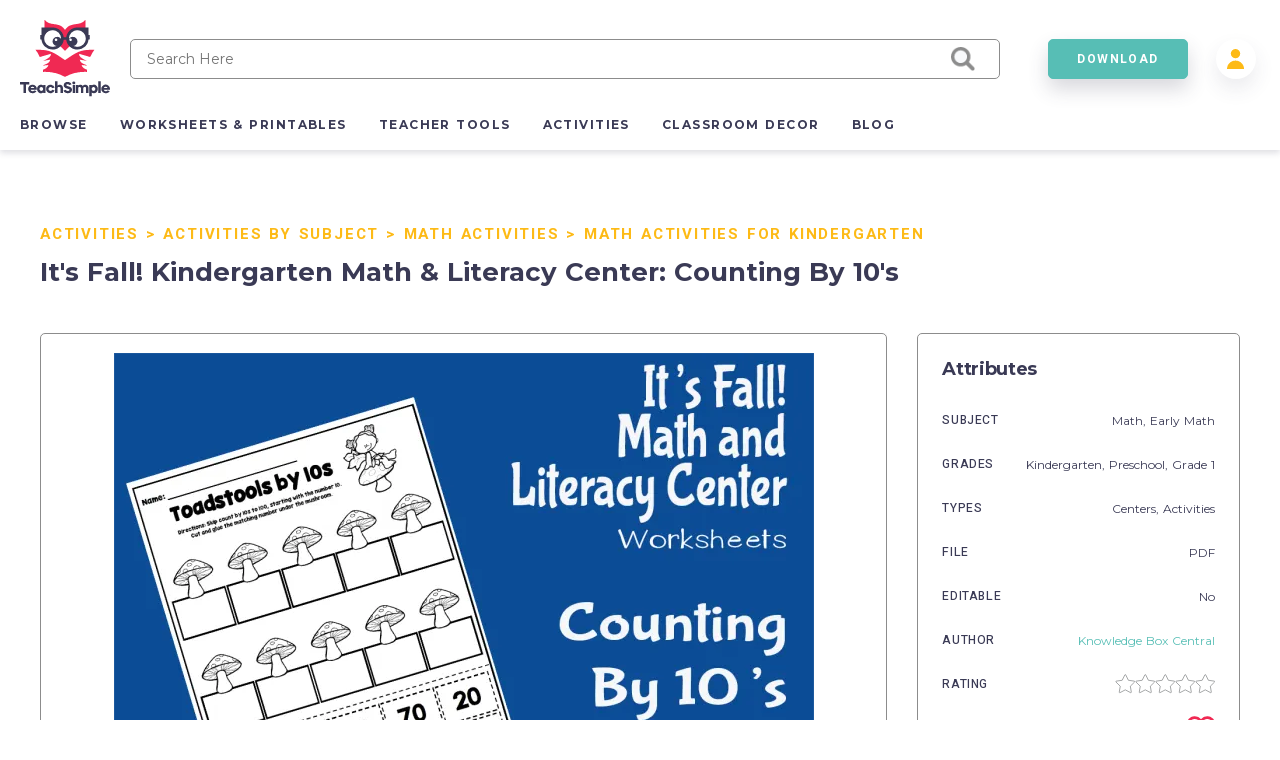

--- FILE ---
content_type: text/html; charset=utf-8
request_url: https://teachsimple.com/product/its-fall-kindergarten-math-and-literacy-center-counting-by-10s
body_size: 85707
content:
<!doctype html>
<html data-n-head-ssr lang="en" data-n-head="%7B%22lang%22:%7B%22ssr%22:%22en%22%7D%7D">
  <head >
    <meta data-n-head="ssr" charset="utf-8"><meta data-n-head="ssr" name="viewport" content="width=device-width, initial-scale=1"><meta data-n-head="ssr" content="best online resources for teachers, educational resources, education resource, educators resource, education resources, teacher resources, teacher created resources, teaching resources, teacher creative resources, teacher created resource" data-hid="keywords" name="keywords"><meta data-n-head="ssr" name="p:domain_verify" content="edcff9187d962ebe718aeb5191159582"><meta data-n-head="ssr" name="Teach Simple | Download Educational Resources" content="Download educational resources like worksheets, activities, games, lesson plans, and more from teachers for teachers. "><meta data-n-head="ssr" name="facebook-domain-verification" content="zqm9ewnejvj9yoomt0giji5sndn977"><meta data-n-head="ssr" name="google-signin-client_id" content="880048814998-n3f9e6t827uu0scil29f2429v69s8i8l.apps.googleusercontent.com"><meta data-n-head="ssr" name="viewport" content="width=device-width, initial-scale=1"><meta data-n-head="ssr" data-hid="description" name="description" content=" It&#x27;s Fall! Kindergarten Math &amp; Literacy Center : Counting By 10&#x27;s An exciting educational resource designed for preschool to grade 1 staff and homeschoolers alike, &#x27;It&#x27;s Fall!&#x27; is a four-page PDF file equipped with one main worksheet. It promises to captivate young minds as they delve into the fascinating world of early math. Designed with kindergartners in mind, this tool also caters effectively to preschool and grade one students&#x27; learning needs. It centers around counting by tens (10s), offering an interactive platform that builds a strong foundation in numeration—the essential building block for future mathematical concepts. The worksheet combines math with literacy practice, motivating learners through engaging tasks against the vibrant backdrop of autumn. This method can integrate seamlessly into any fall-themed classroom, intertwining seasonal themes with crucial numeric skills without compromising teaching objectives. Tailored according to the Common Core Standards for Kindergarten: This product infuses elements of numbers and counting within its structure - assuring alignment with accepted standards Functional beyond classroom instruction: &#x27;It’s Fall!&#x27; works excellently as an engaging group activity encouraging team thinking or individually promoting self-learning skills at home. In Conclusion... &#x27;It&#x27;s Fall! Kindergarten Math &amp; Literacy Center : Counting By 10’s’ serves a double duty catering value both holistically - fostering creative thinking abilities alongside developing core manipulative numeracy skills during early stages. Thus, providing an optimal blend every educator seeks tirelessly to achieve. . It&#x27;s Fall! Kindergarten Math &amp; Literacy Center: Counting By 10&#x27;s"><meta data-n-head="ssr" data-hid="twitter:title" name="twitter:title" content="It&#x27;s Fall! Kindergarten Math &amp; Literacy Center: Counting By 10&#x27;s"><meta data-n-head="ssr" data-hid="twitter:description" name="twitter:description" content=" It&#x27;s Fall! Kindergarten Math &amp; Literacy Center : Counting By 10&#x27;s An exciting educational resource designed for preschool to grade 1 staff and homeschoolers alike, &#x27;It&#x27;s Fall!&#x27; is a four-page PDF file equipped with one main worksheet. It promises to captivate young minds as they delve into the fascinating world of early math. Designed with kindergartners in mind, this tool also caters effectively to preschool and grade one students&#x27; learning needs. It centers around counting by tens (10s), offering an interactive platform that builds a strong foundation in numeration—the essential building block for future mathematical concepts. The worksheet combines math with literacy practice, motivating learners through engaging tasks against the vibrant backdrop of autumn. This method can integrate seamlessly into any fall-themed classroom, intertwining seasonal themes with crucial numeric skills without compromising teaching objectives. Tailored according to the Common Core Standards for Kindergarten: This product infuses elements of numbers and counting within its structure - assuring alignment with accepted standards Functional beyond classroom instruction: &#x27;It’s Fall!&#x27; works excellently as an engaging group activity encouraging team thinking or individually promoting self-learning skills at home. In Conclusion... &#x27;It&#x27;s Fall! Kindergarten Math &amp; Literacy Center : Counting By 10’s’ serves a double duty catering value both holistically - fostering creative thinking abilities alongside developing core manipulative numeracy skills during early stages. Thus, providing an optimal blend every educator seeks tirelessly to achieve. . It&#x27;s Fall! Kindergarten Math &amp; Literacy Center: Counting By 10&#x27;s"><meta data-n-head="ssr" data-hid="twitter:image" name="twitter:image" content="https://teachsimplecom.s3.us-east-2.amazonaws.com/images/its-fall-kindergarten-math-and-literacy-center-counting-by-10s/image-1635889115566-1.jpg"><meta data-n-head="ssr" data-hid="twitter:image:alt" name="twitter:image:alt" content="undefined"><meta data-n-head="ssr" data-hid="og:type" property="og:type" content="product"><meta data-n-head="ssr" data-hid="og:title" property="og:title" content="It&#x27;s Fall! Kindergarten Math &amp; Literacy Center: Counting By 10&#x27;s"><meta data-n-head="ssr" data-hid="og:description" property="og:description" content=" It&#x27;s Fall! Kindergarten Math &amp; Literacy Center : Counting By 10&#x27;s An exciting educational resource designed for preschool to grade 1 staff and homeschoolers alike, &#x27;It&#x27;s Fall!&#x27; is a four-page PDF file equipped with one main worksheet. It promises to captivate young minds as they delve into the fascinating world of early math. Designed with kindergartners in mind, this tool also caters effectively to preschool and grade one students&#x27; learning needs. It centers around counting by tens (10s), offering an interactive platform that builds a strong foundation in numeration—the essential building block for future mathematical concepts. The worksheet combines math with literacy practice, motivating learners through engaging tasks against the vibrant backdrop of autumn. This method can integrate seamlessly into any fall-themed classroom, intertwining seasonal themes with crucial numeric skills without compromising teaching objectives. Tailored according to the Common Core Standards for Kindergarten: This product infuses elements of numbers and counting within its structure - assuring alignment with accepted standards Functional beyond classroom instruction: &#x27;It’s Fall!&#x27; works excellently as an engaging group activity encouraging team thinking or individually promoting self-learning skills at home. In Conclusion... &#x27;It&#x27;s Fall! Kindergarten Math &amp; Literacy Center : Counting By 10’s’ serves a double duty catering value both holistically - fostering creative thinking abilities alongside developing core manipulative numeracy skills during early stages. Thus, providing an optimal blend every educator seeks tirelessly to achieve. . It&#x27;s Fall! Kindergarten Math &amp; Literacy Center: Counting By 10&#x27;s"><meta data-n-head="ssr" data-hid="og:image" property="og:image" content="https://teachsimplecom.s3.us-east-2.amazonaws.com/images/its-fall-kindergarten-math-and-literacy-center-counting-by-10s/image-1635889115566-1.jpg"><meta data-n-head="ssr" data-hid="og:url" property="og:url" content="https://teachsimple.com/product/its-fall-kindergarten-math-and-literacy-center-counting-by-10s"><meta data-n-head="ssr" data-hid="og:image:alt" property="og:image:alt" content="undefined"><meta data-n-head="ssr" data-hid="og:site_name" property="od:site_name" content="Teach Simple"><meta data-n-head="ssr" data-hid="product:price:amount" property="product:price:amount" content="39.99"><meta data-n-head="ssr" data-hid="product:price:currency" property="product:price:currency" content="USD"><title>It&#x27;s Fall! Kindergarten Math &amp; Literacy Center: Counting By 10&#x27;s by Teach Simple</title><link data-n-head="ssr" rel="preconnect" href="https://res.cloudinary.com" crossorigin="true"><link data-n-head="ssr" rel="icon" type="image/png" href="/favicon.png"><link data-n-head="ssr" data-hid="gf-prefetch" rel="dns-prefetch" href="https://fonts.gstatic.com/"><link data-n-head="ssr" data-hid="gf-preconnect" rel="preconnect" href="https://fonts.gstatic.com/" crossorigin=""><link data-n-head="ssr" data-hid="gf-origin-preconnect" rel="preconnect" href="https://fonts.googleapis.com/"><link data-n-head="ssr" data-hid="gf-preload" rel="preload" as="style" href="https://fonts.googleapis.com/css2?family=Heebo:wght@300;400;500;700&amp;family=Montserrat:wght@300;400;500;700&amp;display=swap"><link data-n-head="ssr" rel="canonical" href="https://teachsimple.com/product/its-fall-kindergarten-math-and-literacy-center-counting-by-10s"><script data-n-head="ssr" data-hid="gf-script">(function(){var l=document.createElement('link');l.rel="stylesheet";l.href="https://fonts.googleapis.com/css2?family=Heebo:wght@300;400;500;700&family=Montserrat:wght@300;400;500;700&display=swap";document.querySelector("head").appendChild(l);})();</script><noscript data-n-head="ssr"><iframe src="https://load.d.teachsimple.com/ns.html?id=GTM-PWFPSHF" height="0" width="0" style="display:none;visibility:hidden"></iframe></noscript><noscript data-n-head="ssr"><img height="1" width="1" style="display:none" src="https://www.facebook.com/tr?id=4067390693339286&ev=PageView&noscript=1"/></noscript><noscript data-n-head="ssr" data-hid="gf-noscript"><link rel="stylesheet" href="https://fonts.googleapis.com/css2?family=Heebo:wght@300;400;500;700&family=Montserrat:wght@300;400;500;700&display=swap"></noscript><link rel="preload" href="/_nuxt/898eaff.modern.js" as="script"><link rel="preload" href="/_nuxt/c05e815.modern.js" as="script"><link rel="preload" href="/_nuxt/21b3617.modern.js" as="script"><link rel="preload" href="/_nuxt/06fcc60.modern.js" as="script"><link rel="preload" href="/_nuxt/8852f59.modern.js" as="script"><link rel="preload" href="/_nuxt/dce0415.modern.js" as="script"><link rel="preload" href="/_nuxt/8bd7d2d.modern.js" as="script"><link rel="preload" href="/_nuxt/768dfcd.modern.js" as="script"><link rel="preload" href="/_nuxt/c6a413b.modern.js" as="script"><link rel="preload" href="/_nuxt/6cc6f23.modern.js" as="script"><link rel="preload" href="/_nuxt/063c269.modern.js" as="script"><link rel="preload" href="/_nuxt/a93161a.modern.js" as="script"><link rel="preload" href="/_nuxt/fd47fdc.modern.js" as="script"><link rel="preload" href="/_nuxt/4e93e7c.modern.js" as="script"><link rel="preload" href="/_nuxt/cb833fd.modern.js" as="script"><link rel="preload" href="/_nuxt/c31252b.modern.js" as="script"><style data-vue-ssr-id="d2cdb8f2:0 b8d2539e:0 c3ceb4f4:0 1adb391c:0 734d8a41:0 122b6bf0:0 a1f132a2:0 2d8886f5:0 b5cb38b4:0 6b0887b1:0 66cbf3e5:0 5ab21fce:0 00472a29:0 5cecada2:0 65b47c56:0 18fe61f0:0 bbb7974a:0 2f73e192:0 b4e44b90:0 fc815442:0 062dfa83:0 0b9efd02:0 a97d947a:0 84f7e150:0 c629b408:0 446b4fca:0">fieldset[disabled] .multiselect{pointer-events:none}.multiselect__spinner{background:#fff;display:block;height:38px;position:absolute;right:1px;top:1px;width:40px}.multiselect__spinner:after,.multiselect__spinner:before{border:2px solid transparent;border-radius:100%;border-top-color:#41b883;box-shadow:0 0 0 1px transparent;content:"";height:16px;left:50%;margin:-8px 0 0 -8px;position:absolute;top:50%;width:16px}.multiselect__spinner:before{animation:spinning 2.4s cubic-bezier(.41,.26,.2,.62);animation-iteration-count:infinite}.multiselect__spinner:after{animation:spinning 2.4s cubic-bezier(.51,.09,.21,.8);animation-iteration-count:infinite}.multiselect__loading-enter-active,.multiselect__loading-leave-active{opacity:1;transition:opacity .4s ease-in-out}.multiselect__loading-enter,.multiselect__loading-leave-active{opacity:0}.multiselect,.multiselect__input,.multiselect__single{font-family:inherit;font-size:16px;touch-action:manipulation}.multiselect{box-sizing:content-box;color:#35495e;display:block;min-height:40px;position:relative;text-align:left;width:100%}.multiselect *{box-sizing:border-box}.multiselect:focus{outline:none}.multiselect--disabled{background:#ededed;opacity:.6;pointer-events:none}.multiselect--active{z-index:50}.multiselect--active:not(.multiselect--above) .multiselect__current,.multiselect--active:not(.multiselect--above) .multiselect__input,.multiselect--active:not(.multiselect--above) .multiselect__tags{border-bottom-left-radius:0;border-bottom-right-radius:0}.multiselect--active .multiselect__select{transform:rotate(180deg)}.multiselect--above.multiselect--active .multiselect__current,.multiselect--above.multiselect--active .multiselect__input,.multiselect--above.multiselect--active .multiselect__tags{border-top-left-radius:0;border-top-right-radius:0}.multiselect__input,.multiselect__single{background:#fff;border:none;border-radius:5px;box-sizing:border-box;display:inline-block;line-height:20px;margin-bottom:8px;min-height:20px;padding:0 0 0 5px;position:relative;transition:border .1s ease;vertical-align:top;width:100%}.multiselect__input::-moz-placeholder{color:#35495e}.multiselect__input::placeholder{color:#35495e}.multiselect__tag~.multiselect__input,.multiselect__tag~.multiselect__single{width:auto}.multiselect__input:hover,.multiselect__single:hover{border-color:#cfcfcf}.multiselect__input:focus,.multiselect__single:focus{border-color:#a8a8a8;outline:none}.multiselect__single{margin-bottom:8px;padding-left:5px}.multiselect__tags-wrap{display:inline}.multiselect__tags{background:#fff;border:1px solid #e8e8e8;border-radius:5px;display:block;font-size:14px;min-height:40px;padding:8px 40px 0 8px}.multiselect__tag{background:#41b883;border-radius:5px;color:#fff;display:inline-block;line-height:1;margin-bottom:5px;margin-right:10px;max-width:100%;overflow:hidden;padding:4px 26px 4px 10px;position:relative;text-overflow:ellipsis;white-space:nowrap}.multiselect__tag-icon{border-radius:5px;bottom:0;cursor:pointer;font-style:normal;font-weight:700;line-height:22px;margin-left:7px;position:absolute;right:0;text-align:center;top:0;transition:all .2s ease;width:22px}.multiselect__tag-icon:after{color:#266d4d;content:"\D7";font-size:14px}.multiselect__tag-icon:focus,.multiselect__tag-icon:hover{background:#369a6e}.multiselect__tag-icon:focus:after,.multiselect__tag-icon:hover:after{color:#fff}.multiselect__current{border:1px solid #e8e8e8;border-radius:5px;min-height:40px;overflow:hidden;padding:8px 30px 0 12px;white-space:nowrap}.multiselect__current,.multiselect__select{box-sizing:border-box;cursor:pointer;display:block;line-height:16px;margin:0;-webkit-text-decoration:none;text-decoration:none}.multiselect__select{height:38px;padding:4px 8px;position:absolute;right:1px;text-align:center;top:1px;transition:transform .2s ease;width:40px}.multiselect__select:before{border-color:#999 transparent transparent;border-style:solid;border-width:5px 5px 0;color:#999;content:"";margin-top:4px;position:relative;right:0;top:65%}.multiselect__placeholder{color:#adadad;display:inline-block;margin-bottom:10px;padding-top:2px}.multiselect--active .multiselect__placeholder{display:none}.multiselect__content-wrapper{background:#fff;border:1px solid #e8e8e8;border-bottom-left-radius:5px;border-bottom-right-radius:5px;border-top:none;display:block;max-height:240px;overflow:auto;position:absolute;width:100%;z-index:50;-webkit-overflow-scrolling:touch}.multiselect__content{display:inline-block;list-style:none;margin:0;min-width:100%;padding:0;vertical-align:top}.multiselect--above .multiselect__content-wrapper{border-bottom:none;border-bottom-left-radius:0;border-bottom-right-radius:0;border-top:1px solid #e8e8e8;border-top-left-radius:5px;border-top-right-radius:5px;bottom:100%}.multiselect__content::webkit-scrollbar{display:none}.multiselect__element{display:block}.multiselect__option{cursor:pointer;display:block;line-height:16px;min-height:40px;padding:12px;position:relative;-webkit-text-decoration:none;text-decoration:none;text-transform:none;vertical-align:middle;white-space:nowrap}.multiselect__option:after{font-size:13px;line-height:40px;padding-left:20px;padding-right:12px;position:absolute;right:0;top:0}.multiselect__option--highlight{background:#41b883;color:#fff;outline:none}.multiselect__option--highlight:after{background:#41b883;color:#fff;content:attr(data-select)}.multiselect__option--selected{background:#f3f3f3;color:#35495e;font-weight:700}.multiselect__option--selected:after{background:inherit;color:silver;content:attr(data-selected)}.multiselect__option--selected.multiselect__option--highlight{background:#ff6a6a;color:#fff}.multiselect__option--selected.multiselect__option--highlight:after{background:#ff6a6a;color:#fff;content:attr(data-deselect)}.multiselect--disabled .multiselect__current,.multiselect--disabled .multiselect__select{background:#ededed;color:#a6a6a6}.multiselect__option--disabled{background:#ededed!important;color:#a6a6a6!important;cursor:text;pointer-events:none}.multiselect__option--group{background:#ededed;color:#35495e}.multiselect__option--group.multiselect__option--highlight{background:#35495e;color:#fff}.multiselect__option--group.multiselect__option--highlight:after{background:#35495e}.multiselect__option--disabled.multiselect__option--highlight{background:#dedede}.multiselect__option--group-selected.multiselect__option--highlight{background:#ff6a6a;color:#fff}.multiselect__option--group-selected.multiselect__option--highlight:after{background:#ff6a6a;color:#fff;content:attr(data-deselect)}.multiselect-enter-active,.multiselect-leave-active{transition:all .15s ease}.multiselect-enter,.multiselect-leave-active{opacity:0}.multiselect__strong{display:inline-block;line-height:20px;margin-bottom:8px;vertical-align:top}[dir=rtl] .multiselect{text-align:right}[dir=rtl] .multiselect__select{left:1px;right:auto}[dir=rtl] .multiselect__tags{padding:8px 8px 0 40px}[dir=rtl] .multiselect__content{text-align:right}[dir=rtl] .multiselect__option:after{left:0;right:auto}[dir=rtl] .multiselect__clear{left:12px;right:auto}[dir=rtl] .multiselect__spinner{left:1px;right:auto}@keyframes spinning{0%{transform:rotate(0)}to{transform:rotate(2turn)}}
.vue-modal-bottom,.vue-modal-bottomLeft,.vue-modal-bottomRight,.vue-modal-left,.vue-modal-right,.vue-modal-top,.vue-modal-topLeft,.vue-modal-topRight{background:#0000;display:block;overflow:hidden;position:absolute;z-index:9999999}.vue-modal-bottomLeft,.vue-modal-bottomRight,.vue-modal-topLeft,.vue-modal-topRight{height:12px;width:12px}.vue-modal-top{cursor:n-resize;height:12px;right:12;top:0;width:100%}.vue-modal-bottom{bottom:0;cursor:s-resize;height:12px;left:0;width:100%}.vue-modal-left{cursor:w-resize;height:100%;left:0;top:0;width:12px}.vue-modal-right{cursor:e-resize;height:100%;right:0;top:0;width:12px}.vue-modal-topRight{background:#0000;cursor:ne-resize;right:0;top:0}.vue-modal-topLeft{cursor:nw-resize;left:0;top:0}.vue-modal-bottomLeft{bottom:0;cursor:sw-resize;left:0}.vue-modal-bottomRight{bottom:0;cursor:se-resize;right:0}#vue-modal-triangle:after{background:#0000;border-bottom:10px solid #ddd;border-left:10px solid #0000;content:"";display:block;height:0;left:0;position:absolute;top:0;width:0}#vue-modal-triangle.clicked:after{border-bottom:10px solid #369be9}.vm--block-scroll{overflow:hidden;width:100vw}.vm--container{z-index:999}.vm--container,.vm--overlay{box-sizing:border-box;height:100vh;left:0;position:fixed;top:0;width:100%}.vm--overlay{background:#0003;opacity:1}.vm--container.scrollable{height:100%;min-height:100vh;overflow-y:auto;-webkit-overflow-scrolling:touch}.vm--modal{background-color:#fff;border-radius:3px;box-shadow:0 20px 60px -2px #1b213a66;box-sizing:border-box;overflow:hidden;position:relative}.vm--container.scrollable .vm--modal{margin-bottom:2px}.vm--top-right-slot{display:block;position:absolute;right:0;top:0}.vm-transition--overlay-enter-active,.vm-transition--overlay-leave-active{transition:all 50ms}.vm-transition--overlay-enter,.vm-transition--overlay-leave-active{opacity:0}.vm-transition--modal-enter-active,.vm-transition--modal-leave-active{transition:all .4s}.vm-transition--modal-enter,.vm-transition--modal-leave-active{opacity:0;transform:translateY(-20px)}.vm-transition--default-enter-active,.vm-transition--default-leave-active{transition:all 2ms}.vm-transition--default-enter,.vm-transition--default-leave-active{opacity:0}.vue-dialog{font-size:14px}.vue-dialog div{box-sizing:border-box}.vue-dialog-content{flex:1 0 auto;padding:14px;width:100%}.vue-dialog-content-title{font-weight:600;padding-bottom:14px}.vue-dialog-buttons{border-top:1px solid #eee;display:flex;flex:0 1 auto;width:100%}.vue-dialog-buttons-none{padding-bottom:14px;width:100%}.vue-dialog-button{background:#0000;border:0;box-sizing:border-box;color:inherit;cursor:pointer;font-size:inherit;height:40px;line-height:40px;font:inherit;margin:0;outline:none;padding:0}.vue-dialog-button:hover{background:#f9f9f9}.vue-dialog-button:active{background:#f3f3f3}.vue-dialog-button:not(:first-of-type){border-left:1px solid #eee}
:root{--y-video-background-color:#000;--y-video-button-width:68px;--y-video-button-height:48px;--y-video-button-padding:0;--y-video-button-border-width:0;--y-video-button-background-color:transparent;--y-video-button-fill:#212121;--y-video-button-fill-opacity:0.8;--y-video-button-active-fill:red;--y-video-button-active-fill-opacity:1;--y-video-button-icon-fill:#fff}.y-video{background-color:#000;background-color:var(--y-video-background-color,#000);cursor:pointer}.y-video__inner{position:relative}.y-video__embed,.y-video__media{border-width:0;height:100%;left:0;position:absolute;top:0;width:100%}.y-video__media--type--img{-o-object-fit:cover;object-fit:cover}.y-video__button{background-color:transparent;background-color:var(--y-video-button-background-color,transparent);border-width:0;border-width:var(--y-video-button-border-width,0);cursor:pointer;height:48px;height:var(--y-video-button-height,48px);left:50%;padding:0;padding:var(--y-video-button-padding,0);position:absolute;top:50%;transform:translate(-50%,-50%);width:68px;width:var(--y-video-button-width,68px)}.y-video__button-shape{fill:#212121;fill:var(--y-video-button-fill,#212121);fill-opacity:.8;fill-opacity:var(--y-video-button-fill-opacity,.8)}.y-video__button-icon{fill:#fff;fill:var(--y-video-button-icon-fill,#fff)}.y-video__button:focus{outline:0}.y-video:hover .y-video__button-shape,.y-video__button:focus .y-video__button-shape{fill:red;fill:var(--y-video-button-active-fill,red);fill-opacity:1;fill-opacity:var(--y-video-button-active-fill-opacity,1)}
.image-container{background-position:50%;background-repeat:no-repeat;background-size:cover}.image-container.display{background-size:contain}.image-container.border{border:1px solid #f02953}.pricing-container{display:flex;justify-content:center;width:100%}.pricing-container.banner{margin-top:1.4rem}@media only screen and (max-width:1179px){.pricing-container.banner .left-card{margin-bottom:5.4rem}.pricing-container{flex-direction:column}.pricing-container.banner{margin-top:0}}.pricing-container .center-card,.pricing-container .left-card,.pricing-container .right-card{margin-left:5%}.pricing-container .center-card:first-child,.pricing-container .left-card:first-child,.pricing-container .right-card:first-child{margin-left:0}@media only screen and (max-width:1179px){.pricing-container .center-card,.pricing-container .left-card,.pricing-container .right-card{align-items:center;display:flex;justify-content:center;margin-bottom:4rem;margin-left:0}.pricing-container .left-card{order:1}.pricing-container .center-card{order:2}.pricing-container .right-card{margin-bottom:4rem;order:3}}.spinner-wrap{background-color:hsla(0,0%,100%,.7);bottom:0;left:0;position:fixed;right:0;top:0;user-select:none;-moz-user-select:none;-ms-user-select:none;-webkit-user-select:none;-khtml-user-select:none;z-index:10}.spinner-wrap,.spinner-wrap .spinner-container{align-items:center;display:flex;justify-content:center}.spinner-wrap .spinner-container{flex-direction:column}.spinner-wrap .spinner-container span{color:#f02953;display:block;font-size:1.6rem;line-height:2.4rem;max-width:80rem;padding:2rem;text-align:center}@media only screen and (max-width:540px){.spinner-wrap .spinner-container span{font-size:1.5rem}}.section-defaults{padding-bottom:6rem;padding-top:3rem}.ratio{padding-top:62.5%;width:100%}.add-edit-form{display:flex;justify-content:space-between;position:relative;width:100%}@media only screen and (max-width:959px){.add-edit-form{flex-direction:column}}.add-edit-form .left-part,.add-edit-form .right-part{flex:1;max-width:72rem;padding-bottom:6rem}.add-edit-form .left-part{margin-right:6rem}@media only screen and (max-width:1439px){.add-edit-form .left-part{margin-right:5%}}@media only screen and (max-width:959px){.add-edit-form .left-part{margin-right:0}}.table-message{font-size:1.2rem;margin-top:2rem;text-align:center;width:100%}.error-msg{color:#f02953;font-size:1rem;padding-top:.2rem}.error-msg.absolute{bottom:-1.6rem;left:1rem;position:absolute}.password-validation-msg{color:#02379b;font-size:1rem;padding-top:.3rem}.caps-lock{color:#f02953;font-size:1.2rem;font-weight:500;padding-left:1.2rem;padding-top:.5rem;text-align:left}.standard-label{font-size:1.2rem;margin-bottom:.8rem}.multiselect__tags{background-color:#f7f9fa;border:1px solid #8c8c8c!important;font-size:14px!important}.multiselect__option--highlight,.multiselect__option--highlight:after,.multiselect__tags .multiselect__tag{background:#57beb5!important}.multiselect__option{font-size:14px!important}.multiselect__option--selected.multiselect__option--highlight,.multiselect__option--selected.multiselect__option--highlight:after{background:#f02953!important}.multiselect__single{font-size:14px!important}.multiselect__input,.multiselect__single{background-color:#f7f9fa}.multiselect__input::-moz-placeholder{font-size:14px!important}.multiselect__input::placeholder{font-size:14px!important}.disabled{opacity:.5}.disabled,.disabled-op{pointer-events:none;user-select:none;-moz-user-select:none;-ms-user-select:none;-webkit-user-select:none;-khtml-user-select:none}.disabled-op{opacity:.9}.prevent-click{opacity:1;pointer-events:none;user-select:none;-moz-user-select:none;-ms-user-select:none;-webkit-user-select:none;-khtml-user-select:none}.helper-text{bottom:-1.6rem;color:#00bcc4;font-size:1rem;left:1rem;position:absolute}.helper-text.error{color:#f02953}.product-spinner{align-items:center;background-color:#fff;display:flex;flex-direction:column;height:30rem;justify-content:center;left:0;position:absolute;top:0;width:100%;z-index:10}.product-spinner .text{color:#f02953;font-size:1.3rem;margin-top:2rem}.pricing-page,.upgrade-plan{padding-bottom:10rem;padding-left:5.4rem;padding-right:5.4rem}@media only screen and (max-width:1439px){.pricing-page,.upgrade-plan{padding-left:4rem;padding-right:4rem}}@media only screen and (max-width:1179px){.pricing-page,.upgrade-plan{padding-left:2.4rem;padding-right:2.4rem}}@media only screen and (max-width:320px){.pricing-page,.upgrade-plan{padding-left:2rem;padding-right:2rem}}.billing-form,.user-form{border-radius:5px;box-shadow:1rem 1rem 4rem rgba(58,58,85,.1);padding:3.6rem;width:100%}@media only screen and (max-width:540px){.billing-form,.user-form{padding-left:2.4rem;padding-right:2.4rem}}.user-form{min-height:56rem}.user-form.width{margin:0 auto;max-width:56rem;min-height:40rem}.form-title{color:#3a3a55;font-family:"Montserrat",sans-serif;font-size:4.8rem;font-size:2.6rem!important;font-weight:700;letter-spacing:-.02em;margin-bottom:2.4rem}@media only screen and (max-width:1179px){.form-title{font-size:3.8rem}}@media only screen and (max-width:540px){.form-title{font-size:2.6rem}}@media only screen and (max-width:320px){.form-title{font-size:2.4rem!important}}.form-title.center{text-align:center}.form-title.gray{color:#8c8c8c;font-size:2.2rem!important;margin-bottom:2rem}@media only screen and (max-width:540px){.form-title.gray{font-size:1.8rem!important}}.standard-form-text{font-size:1.4rem;padding-bottom:1rem;padding-top:2rem;text-align:center}.standard-form-input{margin-top:2.8rem}.standard-form-input .input{align-items:center;display:flex;height:4rem;position:relative;width:100%}.standard-form-input .input input{background-color:#f7f9fa;border:1px solid #8c8c8c;border-radius:5px;font-family:"Montserrat",sans-serif;font-size:1.2rem;height:100%;outline:none;padding:0 1.6rem;width:100%}.standard-form-input .input input.error{border:1px solid #f02953}.standard-form-input .input input{border:1px solid #cecece}.standard-form-btn{display:flex;justify-content:center;margin-top:4.8rem;width:100%}.price-card{align-items:center;background-color:#fff;border:1px solid #d1dbe3;border-radius:5px;display:flex;flex-direction:column;height:48rem;padding:8rem 4rem 4rem;position:relative;transition:all .3s ease-in-out;width:36rem;z-index:1}.price-card.large{height:52rem}.price-card.small{height:42rem;padding-top:4rem;width:34rem}@media only screen and (max-width:540px){.price-card{height:auto;max-width:36rem;padding-bottom:12rem;padding-left:2rem;padding-right:2rem;width:100%}}.price-card.large,.price-card.unlimited{border-color:#57beb5;box-shadow:0 .3rem .6rem rgba(58,58,85,.16)}.price-card.wide{padding-top:6rem;width:40rem}.price-card:hover{box-shadow:0 1rem 3rem rgba(58,58,85,.2)}.price-card .ribbon{background-image:url(/images/icons/save_43.svg);background-position:100%;background-size:14rem;display:block;padding:1.5rem;position:absolute;right:0;top:2rem;width:14rem}.price-card .ribbon span{color:#3a3a55;color:#fff;font-family:"Heebo",sans-serif;font-size:1.5rem;font-size:1.3rem;font-weight:700;letter-spacing:.12em;line-height:2.4rem;padding-left:2rem}@media only screen and (max-width:540px){.price-card .ribbon span{font-size:1.4rem;font-size:1.3rem!important}}.price-card .card-title-wrap{height:5rem;margin-bottom:2.4rem}.price-card.large .card-title-wrap{margin-bottom:0}.price-card.small .card-title-wrap{height:4rem}.price-card .card-title{color:#3a3a55;font-family:"Heebo",sans-serif;font-size:1.5rem;font-size:1.6rem;font-weight:700;letter-spacing:.12em;line-height:2.4rem;margin-bottom:.4rem;min-height:2rem;text-align:center;text-transform:uppercase}@media only screen and (max-width:540px){.price-card .card-title{font-size:1.4rem}}.price-card .card-sub-title{color:#3a3a55;font-family:"Heebo",sans-serif;font-size:1.5rem;font-size:1.6rem;font-weight:700;letter-spacing:.12em;line-height:2.4rem;text-align:center;text-transform:capitalize}@media only screen and (max-width:540px){.price-card .card-sub-title{font-size:1.4rem}}.price-card .card-sub-title.red{color:#f02953}.price-card .card-tag-line{font-size:1.4rem;font-weight:500;margin-top:.4rem;text-align:center}.price-card .card-price-wrap{height:6rem;margin-bottom:2.4rem}.price-card.large .card-price-wrap{margin-bottom:1.6rem}.price-card .card-price{color:#57beb5;font-size:3.4rem;margin-bottom:.4rem;text-align:center}@media only screen and (max-width:540px){.price-card .card-price{font-size:2.6rem}}.price-card.wide .card-price{margin-bottom:1rem}.price-card .card-features,.price-card .card-price-text,.price-card .card-text{color:#8c8c8c;font-family:"Montserrat",sans-serif;font-size:1.4rem;font-size:1.3rem;letter-spacing:.05em;line-height:2.4rem;text-align:center}.price-card .card-price-text,.price-card .card-text{margin-bottom:1.6rem}.price-card.wide .card-text{padding-top:2rem}.price-card .card-text{color:#3a3a55}@media only screen and (max-width:540px){.price-card .card-text{font-size:1.3rem;line-height:2rem}}.price-card .card-features span{display:block;font-size:1.2rem;margin-bottom:.5rem}.price-card .card-features.cancel span{color:#4a4a4a;font-weight:500;margin-bottom:2rem}.price-card .card-button{bottom:5.5rem;position:absolute}.price-card .card-button.disabled{opacity:.5;pointer-events:none;user-select:none;-moz-user-select:none;-ms-user-select:none;-webkit-user-select:none;-khtml-user-select:none}@media only screen and (max-width:540px){.price-card .card-button{bottom:4rem}}.price-card .card-banner{align-items:center;color:#f02953;display:flex;font-family:"Heebo",sans-serif;font-size:1.5rem;font-weight:700;height:8rem;justify-content:center;letter-spacing:.12em;line-height:2.4rem;position:absolute;top:0;width:100%}@media only screen and (max-width:540px){.price-card .card-banner{font-size:1.4rem}}.price-card .card-banner.background{background-color:#f02953;color:#fff!important;font-weight:500!important}.price-card.wide .card-banner{font-size:1.7rem;height:9.2rem}.price-card.continuity{border-color:#57beb5;box-shadow:0 .3rem .6rem rgba(58,58,85,.16);height:44rem;margin-left:auto;margin-right:4rem;padding-left:3.2rem;padding-right:3.2rem;padding-top:4rem}.price-card.continuity.cancel{margin-left:0;margin-right:0}@media only screen and (max-width:959px){.price-card.continuity{margin-right:0}}.price-card.continuity .card-title-wrap{margin-bottom:0}.price-card.continuity .card-price-wrap{height:5rem;margin-bottom:1.6rem}.price-card.continuity .card-title{text-transform:capitalize}.price-card.continuity .card-text{margin-bottom:2rem}.collection-card-wrap{background-color:#fff;border:1px solid #3a3a55;border-radius:5px;left:10rem;position:absolute;width:34rem;z-index:10}@media only screen and (max-width:1599px){.collection-card-wrap{left:0;width:100%}}.input-error-message{color:#f02953;font-size:1.2rem;margin:.5rem}.swiper-wrapper{align-items:center}
.nuxt-progress{background-color:#000;height:2px;left:0;opacity:1;position:fixed;right:0;top:0;transition:width .1s,opacity .4s;width:0;z-index:999999}.nuxt-progress.nuxt-progress-notransition{transition:none}.nuxt-progress-failed{background-color:red}
*,:after,:before{box-sizing:border-box;-webkit-box-sizing:border-box;-moz-box-sizing:border-box;margin:0;padding:0}html{font-size:62.5%;word-spacing:1px;-ms-text-size-adjust:100%;-webkit-text-size-adjust:100%;-moz-osx-font-smoothing:grayscale;-webkit-font-smoothing:antialiased;box-sizing:border-box}body,html{height:100%;overflow-x:hidden;position:relative;width:100%}body{color:#3a3a55;font-family:"Montserrat",sans-serif;font-size:1.5rem;font-weight:400}a,a:focus,a:hover{color:inherit;outline:none;position:relative;-webkit-text-decoration:none;text-decoration:none}button{cursor:pointer}button,button:active,button:active:focus,button:focus{border:none;box-shadow:none;outline:none}main{min-height:calc(100vh - 46rem)}@media only screen and (max-width:1179px){main{min-height:calc(100vh - 76rem)}}@media only screen and (max-width:959px){main{min-height:calc(100vh - 74.4rem)}}@media only screen and (max-width:540px){main{min-height:20rem}}::-moz-selection{background-color:#57beb5;color:#fff}::selection{background-color:#57beb5;color:#fff}.banner-info{background-color:#57beb5;color:#3a3a55;color:#fff;font-size:1.6rem;line-height:2.4rem;margin-bottom:1rem;padding:2rem;text-align:center}.banner-info a{color:#fff;-webkit-text-decoration:underline;text-decoration:underline}@media only screen and (max-width:540px){.banner-info{margin-top:4rem}}
.header-container{box-shadow:0 .3rem .6rem rgba(58,58,85,.16);height:15rem;position:relative;z-index:100}@media only screen and (max-width:959px){.header-container{height:9rem}}.header-column{align-items:center;display:flex;flex-direction:column;height:100%;margin:0 auto;max-width:1480px;padding:0 2rem}@media only screen and (max-width:959px){.header-column{padding:0 1rem}}.checkout-wrap{display:flex;justify-content:center;left:50%;position:absolute;top:50%;transform:translate(-50%,-50%);width:100%}.checkout-wrap img{height:7.2rem;width:auto}@media only screen and (max-width:749px){.checkout-wrap img{height:6rem}}@media only screen and (max-width:540px){.checkout-wrap img{height:5rem}.checkout-wrap{top:12rem}}.header{align-items:center;display:flex;margin-top:2rem;width:100%}@media only screen and (max-width:959px){.header{justify-content:space-between;margin-top:.5rem}}.search-wrap{align-items:center;display:flex;flex:1;flex-direction:column;justify-content:center;padding:0 2rem}@media only screen and (max-width:959px){.search-wrap{max-width:56rem}}@media only screen and (max-width:540px){.search-wrap{display:none}}.mobile-search{display:none}@media only screen and (max-width:959px){.mobile-search{margin:0 2rem}}@media only screen and (max-width:540px){.mobile-search{display:block;margin-left:0}}.search-icon-wrap{cursor:pointer;display:none;margin-right:3rem}.search-icon-wrap img{display:block;height:auto;width:2.3rem}@media only screen and (max-width:540px){.search-icon-wrap{display:block}}.vertical-dots{cursor:pointer;display:none;height:2.5rem;padding:0 1rem;width:auto}@media only screen and (max-width:959px){.vertical-dots{display:block}}.header-btn{flex:1;margin:0 2rem 0 2.8rem;max-width:14rem!important}@media only screen and (max-width:1179px){.header-btn{margin-left:0;margin-right:1rem;order:2}}@media only screen and (max-width:959px){.header-btn{width:auto}}@media only screen and (max-width:540px){.header-btn{display:none}}.user-options{align-items:center;display:flex;height:100%;position:relative}@media only screen and (max-width:1179px){.user-options{order:3}}#header-max-btn{display:none;margin:0;padding:0;width:100%}#header-max-btn div{height:100%;width:100%}#header-max-btn.fixed{position:fixed;top:0}@media only screen and (max-width:540px){#header-max-btn{display:flex}}
.logo-container{cursor:pointer;position:relative;z-index:1}@media only screen and (max-width:959px){.logo-container.header-logo{margin-right:auto}}.logo-container.hide-logo{display:none}@media only screen and (max-width:540px){.logo-container .large{display:none}}.logo-container .small{display:none}@media only screen and (max-width:540px){.logo-container .small{display:block}}.logo-container img{display:block;height:auto;width:9rem}@media only screen and (max-width:959px){.logo-container img{width:8rem}}@media only screen and (max-width:540px){.logo-container img{height:6rem;width:auto}}@media only screen and (max-width:320px){.logo-container img{height:5rem}}
.search-bar{align-items:center;display:flex;height:4rem;position:relative;width:100%}.search-bar input{border:1px solid #8c8c8c;border-radius:5px;font-family:"Montserrat",sans-serif;height:100%;outline:none;padding:0 1.6rem;width:100%}.search-bar input.error{border:1px solid #f02953}.search-bar .search-bar-icon{cursor:pointer;height:auto;position:absolute;right:2.5rem;width:2.4rem}@media only screen and (max-width:959px){.search-bar .search-bar-icon{width:2rem}}.search-bar.large{height:4rem;max-width:72rem;width:72rem}@media only screen and (max-width:1179px){.search-bar.large{margin-left:auto;margin-right:auto;width:100%}}@media only screen and (max-width:959px){.search-bar.large{max-width:64rem}}.search-bar.large .search-bar-icon{cursor:pointer;right:2rem}@media only screen and (max-width:959px){.search-bar.large .search-bar-icon{height:auto;width:2.4rem}}
.button{align-items:center;border-radius:5px;box-shadow:0 1rem 2rem rgba(58,58,85,.2);display:flex;font-family:"Heebo",sans-serif;font-size:1.2rem;font-weight:700;justify-content:center;letter-spacing:.12em;padding:0 2rem!important;text-transform:uppercase}.button:disabled{cursor:not-allowed;opacity:.7}.button.capitalize{text-transform:capitalize}.button.full{border-radius:0!important;font-size:1.5rem;height:5.4rem!important;max-width:100%}@media only screen and (max-width:540px){.button.full{font-size:1.4rem!important;height:4.8rem!important}}@media only screen and (max-width:320px){.button.full{font-size:1.2rem!important}}.button.cyan{background-color:#57beb5;border:1px solid #57beb5;color:#fff}.button.cyan svg{fill:#fff}.button.cyan-inverse{background-color:#fff;border:1px solid #57beb5;color:#57beb5}.button.red{background-color:#fff;border:1px solid #f02953;color:#f02953}.button.delete{background-color:#f02953;color:#fff}.button.gray{background-color:#fff;border:1px solid #8c8c8c;color:#8c8c8c}.button.gray-solid{background-color:#8c8c8c;color:#fff}.button.warning{background-color:#fdba16;color:#fff}.button.purple{background-color:#3a3a55;color:#fff}.button .btn-icon{margin-right:1rem;width:2rem}@media only screen and (max-width:1179px){.button .btn-icon{margin-right:.8rem;width:1.6rem}}.button .btn-icon img{display:block;height:auto;width:100%}
.icon-container{align-items:center;display:flex;height:100%;padding-left:.8rem;padding-right:.4rem}@media only screen and (max-width:959px){.icon-container{display:none}}.icon-wrap{align-items:center;border-radius:50%;box-shadow:0 1rem 2rem rgba(58,58,85,.1);cursor:pointer;height:4rem;justify-content:center;width:4rem}.icon-wrap,.user-menu{background-color:#fff;display:flex}.user-menu{border-radius:5px;box-shadow:0 1rem 3rem rgba(58,58,85,.2);color:#3a3a55;flex-direction:column;font-family:"Heebo",sans-serif;font-size:1.5rem;font-size:1.4rem;font-weight:700;letter-spacing:.12em;letter-spacing:.1em;line-height:2.4rem;min-width:18rem;padding:2.4rem 3.2rem;position:absolute;right:-2rem;text-transform:uppercase;top:8rem;z-index:101}@media only screen and (max-width:540px){.user-menu{font-size:1.4rem}}.user-menu.auth{min-width:24rem}.user-menu:before{background-color:transparent;left:0;top:-.5rem;width:100%}.user-menu:after,.user-menu:before{content:"";height:.5rem;position:absolute}.user-menu:after{background-color:#fff;clip-path:polygon(50% 0,0 100%,100% 100%);right:3.3rem;top:-.4rem;width:1.4rem}.user-menu .email,.user-menu .menu-options,.user-menu .username{border-bottom:1px solid #cecece;margin-bottom:1rem;padding-bottom:.8rem}.user-menu .email{text-transform:lowercase}.user-menu .auth-action{cursor:pointer}.user-menu .auth-action,.user-menu .option{margin:.4rem 0;padding:.4rem 0;transition:all .3s ease-in-out}.user-menu .auth-action a,.user-menu .auth-action span,.user-menu .option a,.user-menu .option span{cursor:pointer;transition:all .3s ease-in-out}.user-menu .auth-action a:hover,.user-menu .auth-action span:hover,.user-menu .option a:hover,.user-menu .option span:hover{color:#57beb5}.user-menu .auth-action.red,.user-menu .option.red{color:#f02953}.user-menu .auth-action.red.active,.user-menu .option.red.active{color:#57beb5}.user-menu .auth-action.red:hover,.user-menu .option.red:hover{color:#f02953}
.main-navigation-container[data-v-6f7bc4d8]{align-items:center;align-self:start;display:flex;flex-direction:column;margin-top:2rem}.navigation[data-v-6f7bc4d8]{align-items:center;display:flex;gap:1.5rem;justify-content:center;position:relative}@media only screen and (max-width:1179px){.navigation[data-v-6f7bc4d8]{gap:0;justify-content:flex-start}}@media only screen and (max-width:959px){.navigation[data-v-6f7bc4d8]{display:none}}.navigation-container[data-v-6f7bc4d8]{margin-right:3.2rem}@media only screen and (max-width:1179px){.navigation-container[data-v-6f7bc4d8]{font-size:1.1rem;margin-right:2.8rem}}.navigation-container[data-v-6f7bc4d8]:last-child{margin-right:0!important}.navigation-link[data-v-6f7bc4d8]{color:#3a3a55;cursor:pointer;font-size:1.2rem;font-weight:700;letter-spacing:.12em;position:relative;text-transform:uppercase;transition:all .3s ease-in-out}.navigation-link.active[data-v-6f7bc4d8],.navigation-link[data-v-6f7bc4d8]:hover{color:#57beb5}.navigation-menu[data-v-6f7bc4d8]{position:relative;width:calc(100% + 5rem)}.main-navigation-menu[data-v-6f7bc4d8]{background-color:#fff;border-radius:.5rem;box-shadow:0 1rem 3rem rgba(58,58,85,.2);display:flex;min-width:20rem;padding:1.5rem 0;position:absolute;top:1.5rem;z-index:101}.main-navigation-menu-column[data-v-6f7bc4d8]{border-right:1px solid #ececec;text-transform:none}.main-navigation-menu-column[data-v-6f7bc4d8]:last-child{border-right:none}
.product-page{margin:0 auto;max-width:1480px;min-height:768px;overflow:hidden;overflow:visible;padding-bottom:4rem}.product-page .loading-container{align-items:center;display:flex;flex-direction:column;justify-content:center;min-height:768px}.product-page .loading-container span{color:#f02953;display:block;font-size:1.6rem;font-weight:500;line-height:2.4rem;max-width:80rem;padding:2rem;text-align:center}@media only screen and (max-width:540px){.product-page .loading-container span{font-size:1.5rem}}.product-page #product-about,.product-page #product-description{color:#000;font-family:"Montserrat",sans-serif;font-size:1.4rem;letter-spacing:.05em;letter-spacing:0;line-height:2.4rem}.product-page #product-about a,.product-page #product-description a{color:#57beb5}.product-page #product-about ol,.product-page #product-about ul,.product-page #product-description ol,.product-page #product-description ul{margin-left:1rem;padding:0 1rem}.product-page .product-container{min-height:100vh;padding-left:5.4rem;padding-right:5.4rem;padding-top:7.2rem}@media only screen and (max-width:1439px){.product-page .product-container{padding-left:4rem;padding-right:4rem}}@media only screen and (max-width:1179px){.product-page .product-container{padding-left:2.4rem;padding-right:2.4rem}}@media only screen and (max-width:320px){.product-page .product-container{padding-left:2rem;padding-right:2rem}}.product-page .product-container .product-title{word-wrap:break-word;font-family:"Montserrat",sans-serif;font-size:2.6rem;font-weight:700;letter-spacing:-.02em;letter-spacing:0}@media only screen and (max-width:1179px){.product-page .product-container .product-title{font-size:3.8rem}}@media only screen and (max-width:540px){.product-page .product-container .product-title{font-size:2.6rem}}@media only screen and (max-width:320px){.product-page .product-container .product-title{font-size:2.4rem!important}}@media only screen and (max-width:1179px){.product-page .product-container .product-title{font-size:2.6rem}}@media only screen and (max-width:540px){.product-page .product-container .product-title{font-size:2.2rem}}.product-page .product-container .free-item{background-color:#00bcc4;border-radius:5px;color:#fff;display:inline-block;font-size:1.2rem;margin-top:1.6rem;padding:.8rem}.product-page .product-container .product-section{margin-bottom:2rem;margin-top:8.2rem}@media only screen and (max-width:1179px){.product-page .product-container .product-section{margin-top:4rem}}.product-page .product-container .product-section .title{font-family:"Montserrat",sans-serif;font-size:1.8rem;font-weight:700;letter-spacing:-.02em;letter-spacing:0;margin-bottom:2rem}@media only screen and (max-width:1179px){.product-page .product-container .product-section .title{font-size:3.8rem}}@media only screen and (max-width:540px){.product-page .product-container .product-section .title{font-size:2.6rem}}@media only screen and (max-width:320px){.product-page .product-container .product-section .title{font-size:2.4rem!important}}@media only screen and (max-width:1179px){.product-page .product-container .product-section .title{font-size:1.8rem}}@media only screen and (max-width:540px){.product-page .product-container .product-section .title{font-size:1.8rem}}.product-page .product-container .product-section p:not(:first-child){color:#000;display:block;font-family:"Montserrat",sans-serif;font-size:1.4rem;letter-spacing:.05em;letter-spacing:0;line-height:2.4rem;margin-top:1rem}@media only screen and (max-width:540px){.product-page .product-container .product-section p:not(:first-child){padding-bottom:1rem}}.product-page .product-container .product-section .tag-items{display:flex;flex-wrap:wrap}.product-page .product-container .product-section .tag-items a{background:#fdba16;border-radius:.5rem;color:#fff;cursor:pointer;font-size:1.2rem;margin-bottom:1rem;margin-right:1.4rem;padding:.8rem 1.4rem;text-transform:capitalize}.product-page .product-container .product-section .tag-items a:last-child{margin-right:0}@media only screen and (max-width:1439px){.product-page .product-container .product-section .tag-items a{padding:.7rem 1.2rem}}@media only screen and (max-width:1179px){.product-page .product-container .product-section .tag-items a{margin-bottom:.8rem;padding:.5rem 1rem}}.product-page .product-container .reviews-section{margin-top:4rem}.product-page .product-container .reviews-section .title{display:flex;gap:1rem}.product-page .product-container .also-title{color:#fdba16;font-family:"Heebo",sans-serif;font-size:1.5rem;font-size:2rem;font-weight:700;letter-spacing:.12em;line-height:2.4rem;margin-bottom:4rem;margin-top:6rem;text-transform:uppercase}@media only screen and (max-width:540px){.product-page .product-container .also-title{font-size:1.4rem}}@media only screen and (max-width:1179px){.product-page .product-container .also-title{margin-bottom:3.2rem;margin-top:4rem}}@media only screen and (max-width:540px){.product-page .product-container .also-title{margin-bottom:2rem}}.product-page .product-container .also-sub{color:#8c8c8c;font-family:"Montserrat",sans-serif;font-size:1.4rem;letter-spacing:.05em;line-height:2.4rem;margin-bottom:3.75rem}.product-page .product-container>.product-images-container{display:none}@media only screen and (max-width:1179px){.product-page .product-container>.product-images-container{display:block}}
.product-breadcrumbs[data-v-3abc4584]{color:#fdba16;font-family:"Heebo",sans-serif;font-size:1.5rem;font-weight:700;letter-spacing:.12em;line-height:2.4rem;margin-bottom:1rem;text-transform:uppercase}@media only screen and (max-width:540px){.product-breadcrumbs[data-v-3abc4584]{font-size:1.4rem;font-weight:500}}
.product-details{display:flex;margin-top:4.5rem}@media only screen and (max-width:1179px){.product-details{flex-direction:column;margin-top:3.6rem}}.product-details .item-image{align-items:center;display:flex;justify-content:center}.product-details .image-container{max-height:100%;position:relative}.product-details .image-container.main-image{max-height:100%;max-width:100%}.product-details .video-player-container{bottom:0;left:0;position:absolute;right:0;top:0}.product-details .product-images{display:flex;flex-direction:column;margin-right:3.6rem;max-width:100rem;overflow:hidden;padding-bottom:4rem;width:100rem}@media only screen and (max-width:1439px){.product-details .product-images{margin-right:3rem;min-width:72rem}}@media only screen and (max-width:1179px){.product-details .product-images{max-width:120rem;min-width:60rem;width:100%}}@media only screen and (max-width:959px){.product-details .product-images{max-width:90rem;min-width:auto;padding-bottom:0}}.product-details .product-images .enlarged-wrap{align-items:center;border:1px solid #8c8c8c;border-radius:.5rem;box-shadow:0 .3rem .6rem rgba(58,58,85,.16);display:flex;height:600px;justify-content:center;padding:1.4rem 1.2rem;width:100%}@media only screen and (max-width:540px){.product-details .product-images .enlarged-wrap{height:300px;padding:.8rem}}@media only screen and (max-width:320px){.product-details .product-images .enlarged-wrap{height:250px;padding:.5rem}}.product-details .demo-video{margin-left:1rem;margin-top:3rem;width:100%}.product-details .demo-video iframe{display:block;height:100%;left:0;position:absolute;top:0;width:100%}
.product-swiper{margin-top:3.2rem;width:100%}.product-swiper .item-image{box-shadow:0 .3rem .6rem rgba(58,58,85,.16);cursor:pointer;overflow:hidden;width:-moz-fit-content;width:fit-content}.product-swiper .swiper-container{overflow:visible!important}.product-swiper .swiper-container .swiper-pagination{bottom:-4rem!important}.product-swiper .swiper-container .swiper-pagination-bullets>.swiper-pagination-bullet{background:#fff!important;border:2px solid #9dafbd!important;height:1.1rem!important;margin:0 .8rem!important;opacity:1!important;width:1.1rem!important}.product-swiper .swiper-container .swiper-pagination-bullets>.swiper-pagination-bullet-active{background:#57beb5!important;border:1px solid transparent!important}.product-swiper .swiper-lazy-preloader{border-color:transparent #57beb5 #57beb5}.product-swiper .overlay{align-items:center;background-color:rgba(58,58,85,.4);bottom:0;display:flex;justify-content:center;left:0;overflow:hidden;position:absolute;right:0;top:0;transition:all .3s ease-in-out}.product-swiper .image-row{display:flex;flex-wrap:wrap}@media only screen and (max-width:540px){.product-swiper .image-row{display:none}.product-swiper{margin-top:2rem}}.product-swiper .image-wrap{border:1px solid #8c8c8c;border-radius:.5rem;box-shadow:0 .3rem .6rem rgba(58,58,85,.16);cursor:pointer;margin-bottom:2rem;margin-right:1.6rem;padding:.8rem;width:20rem}@media only screen and (max-width:1179px){.product-swiper .image-wrap{padding:.6rem;width:18rem}}@media only screen and (max-width:959px){.product-swiper .image-wrap{padding:.4rem}}@media only screen and (max-width:540px){.product-swiper .image-wrap{margin-right:1rem;min-width:12rem}}.product-swiper .image-wrap:last-child{margin-right:0}.product-swiper .image-wrap .image-container:hover{opacity:.9}
.product-info[data-v-5c3e943e]{width:36rem}.product-info[data-v-5c3e943e],.product-info .info-item[data-v-5c3e943e]{position:relative}.product-info-wrap[data-v-5c3e943e]{border:1px solid #8c8c8c;border-radius:5px;padding:2.4rem}.product-info-wrap .edit-product-button[data-v-5c3e943e]{margin-top:1rem}@media only screen and (max-width:540px){.product-info-wrap[data-v-5c3e943e]{margin-top:2rem}}@media only screen and (max-width:1179px){.product-info[data-v-5c3e943e]{margin-top:2rem;width:auto}}.product-info .info-title[data-v-5c3e943e]{font-family:"Montserrat",sans-serif;font-size:1.8rem;font-weight:700;letter-spacing:-.02em;margin-bottom:3.8rem}@media only screen and (max-width:1179px){.product-info .info-title[data-v-5c3e943e]{font-size:3.8rem}}@media only screen and (max-width:540px){.product-info .info-title[data-v-5c3e943e]{font-size:2.6rem}}@media only screen and (max-width:320px){.product-info .info-title[data-v-5c3e943e]{font-size:2.4rem!important}}@media only screen and (max-width:1439px){.product-info .info-title[data-v-5c3e943e]{margin-bottom:2.8rem}}@media only screen and (max-width:1179px){.product-info .info-title[data-v-5c3e943e]{font-size:1.8rem;margin-bottom:2rem}}@media only screen and (max-width:540px){.product-info .info-title[data-v-5c3e943e]{font-size:1.8rem}}.product-info .attr-container .info-item[data-v-5c3e943e]:last-child{grid-column:span 2}@media only screen and (max-width:540px){.product-info .attr-container[data-v-5c3e943e]{grid-template-columns:1fr 1fr}}@media only screen and (max-width:480px){.product-info .attr-container[data-v-5c3e943e]{grid-template-columns:1fr}.product-info .attr-container .info-item[data-v-5c3e943e]:last-child{grid-column:span 1}}.product-info .product-attr[data-v-5c3e943e]{color:#3a3a55;display:block;font-family:"Heebo",sans-serif;font-size:1.5rem;font-size:1.2rem;font-weight:500;letter-spacing:.12em;line-height:2.4rem;padding-right:3.2rem;text-transform:uppercase}@media only screen and (max-width:540px){.product-info .product-attr[data-v-5c3e943e]{font-size:1.4rem}}.product-info .product-attr.capitalize[data-v-5c3e943e]{text-transform:capitalize}@media only screen and (max-width:1439px){.product-info .product-attr[data-v-5c3e943e]{letter-spacing:.05em}}.product-info .product-value[data-v-5c3e943e]{display:block;overflow:hidden;position:relative;text-align:right;text-overflow:ellipsis;white-space:nowrap}.product-info .info-item[data-v-5c3e943e]{align-items:center;display:flex;font-size:1.2rem;justify-content:space-between;margin-bottom:2rem;width:100%}@media only screen and (max-width:1179px){.product-info .info-item[data-v-5c3e943e]{margin-bottom:1rem}}.product-info .info-item>span[data-v-5c3e943e]{color:#8c8c8c;font-weight:400}.product-info .info-item a[data-v-5c3e943e]{overflow:hidden;text-overflow:ellipsis;white-space:nowrap}.product-info .info-item .author[data-v-5c3e943e]{color:#57beb5;cursor:pointer}.product-collection-card[data-v-5c3e943e]{background-color:#fff;border:1px solid #3a3a55;border-radius:5px;max-width:34rem;position:absolute;right:-3rem;top:4rem;width:34rem;z-index:10}.add-to-favorites[data-v-5c3e943e],.product-rating[data-v-5c3e943e]{cursor:pointer}
.star-rating-container[data-v-4bdae200]{display:flex}.star-rating[data-v-4bdae200]{display:flex;gap:4px;justify-content:center}.c-star[data-v-4bdae200]{--size:20px;height:20px;height:var(--size,32px);width:20px;width:var(--size,32px);fill:#6f7274;stroke:#6f7274}.c-star.active[data-v-4bdae200]{fill:#fdba16}
.btn-download[data-v-ce4c790c]{margin-top:2.8rem}@media only screen and (max-width:1439px){.btn-download[data-v-ce4c790c]{margin-top:2.2rem}}@media only screen and (max-width:1179px){.btn-download[data-v-ce4c790c]{margin-top:1.6rem}}
.review-item[data-v-dff347aa]{margin-bottom:3rem}.author-details[data-v-dff347aa]{font-size:1rem;font-weight:700;margin:.5rem 0}.review-comment[data-v-dff347aa]{margin-top:1rem}.more-items-container button[data-v-dff347aa]{margin:0 auto}
.static-urls-swiper{margin-top:3.2rem;width:100%}.static-urls-swiper .swiper-container{padding:2rem 3rem 5rem 2rem}.static-urls-swiper .swiper-container .swiper-pagination-bullets>.swiper-pagination-bullet{background:#fff!important;border:2px solid #9dafbd!important;height:1.1rem!important;margin:0 .8rem!important;opacity:1!important;width:1.1rem!important}.static-urls-swiper .swiper-container .swiper-pagination-bullets>.swiper-pagination-bullet-active{background:#57beb5!important;border:1px solid transparent!important}.static-urls-swiper .swiper-lazy-preloader{border-color:transparent #57beb5 #57beb5}@media only screen and (max-width:540px){.static-urls-swiper{margin-top:2rem}}
.static-url-container[data-v-7d4b9e22]{background-color:#fff;border-radius:5px;box-shadow:0 0 15px 0 rgba(0,0,0,.2);cursor:pointer;flex-direction:column;height:100%;padding:2rem 1rem;width:100%}.static-url-container[data-v-7d4b9e22],.static-url-container-loading[data-v-7d4b9e22]{align-items:center;display:flex;justify-content:center}.static-url-container-loading[data-v-7d4b9e22]{height:250px}@media only screen and (max-width:540px){.static-url-container-loading[data-v-7d4b9e22]{height:200px}}.static-url-container-title[data-v-7d4b9e22]{color:#4a4a4a;display:-webkit-box;font-size:1.4rem;font-weight:500;line-height:2.4rem;margin-top:1.5rem;text-align:center;-webkit-line-clamp:2;-webkit-box-orient:vertical;height:4.8rem;overflow:hidden;padding:0 1rem;text-overflow:ellipsis}.static-url-container-title[data-v-7d4b9e22] ::-moz-selection{background-color:#57beb5;color:#fff}.static-url-container-title[data-v-7d4b9e22] ::selection{background-color:#57beb5;color:#fff}.static-url-container-title[data-v-7d4b9e22]:hover{-webkit-text-decoration:underline;text-decoration:underline}.static-url-container-icon[data-v-7d4b9e22]{align-items:center;display:flex;height:150px;overflow:hidden;width:150px}@media only screen and (max-width:540px){.static-url-container-icon[data-v-7d4b9e22]{height:120px;width:120px}}.static-url-container-icon img[data-v-7d4b9e22]{border:2px solid #cecece;border-radius:50%;height:100%;-o-object-fit:cover;object-fit:cover;width:100%}
.loading-spinner-container[data-v-c2f1fbba]{fill:#57beb5}.loading-spinner[data-v-c2f1fbba]{animation:spinning-animation-data-v-c2f1fbba .75s linear infinite;transform-origin:center}@keyframes spinning-animation-data-v-c2f1fbba{to{transform:rotate(1turn)}}
.featured-list[data-v-50b193ed]{display:grid;grid-template-columns:repeat(3,minmax(0,1fr));grid-gap:3.6rem;gap:3.6rem;margin:0 auto 6rem}@media only screen and (max-width:1439px){.featured-list[data-v-50b193ed]{gap:3rem}}@media only screen and (max-width:1179px){.featured-list[data-v-50b193ed]{gap:2rem}}@media only screen and (max-width:959px){.featured-list[data-v-50b193ed]{gap:3rem;grid-template-columns:repeat(2,minmax(0,1fr))}}@media only screen and (max-width:749px){.featured-list[data-v-50b193ed]{gap:2rem}}@media only screen and (max-width:540px){.featured-list[data-v-50b193ed]{gap:3rem;grid-template-columns:repeat(1,minmax(0,1fr))}}.view-more[data-v-50b193ed]{display:flex;justify-content:center;margin-top:8rem}@media only screen and (max-width:540px){.view-more[data-v-50b193ed]{margin-top:6rem}}.pagination-container[data-v-50b193ed]{color:#f02953;font-size:4rem;margin-bottom:6rem;text-align:center}
.featured-item-card[data-v-31af3238]{border:1px solid #cecece;border-radius:5px;box-shadow:0 .3rem .6rem rgba(58,58,85,.16);flex:1;padding:1rem .8rem;position:relative;width:100%}.featured-item-card.pending[data-v-31af3238]{border-color:#57beb5;user-select:none;-moz-user-select:none;-ms-user-select:none;-webkit-user-select:none;-khtml-user-select:none}.free-tag[data-v-31af3238]{background-color:#f02953;border-radius:20px;color:#fff;font-size:1.3rem;font-weight:600;left:.25rem;padding:.5rem 1rem;position:absolute;top:.25rem}.featured-item-image[data-v-31af3238],.free-tag[data-v-31af3238],.product-image[data-v-31af3238]{align-items:center;display:flex;justify-content:center}.featured-item-image[data-v-31af3238],.product-image[data-v-31af3238]{overflow:hidden;position:relative}.featured-item-image[data-v-31af3238]{cursor:pointer}.product-status[data-v-31af3238]{bottom:1rem;color:#57beb5;font-weight:500;position:absolute;right:1rem}.featured-item-footer[data-v-31af3238]{align-items:center;display:flex;justify-content:space-between;margin:1.6rem .5rem 1rem}@media only screen and (max-width:320px){.featured-item-footer[data-v-31af3238]{align-items:flex-start;flex-direction:column;justify-content:center}}.featured-item-footer .item-info[data-v-31af3238]{padding-left:.5rem;width:70%}.featured-item-footer .item-info .name[data-v-31af3238]{font-family:"Heebo",sans-serif;font-weight:500;letter-spacing:.08em;overflow:hidden;padding-bottom:.4rem;text-overflow:ellipsis;white-space:nowrap;width:100%}.featured-item-footer .item-info .category[data-v-31af3238]{color:#6f7274;overflow:hidden;text-overflow:ellipsis;white-space:nowrap;width:100%}.featured-item-footer .item-icons[data-v-31af3238]{align-items:center;align-self:baseline;display:flex;gap:.8rem;position:relative}.featured-item-footer .item-icons .download-icon[data-v-31af3238],.featured-item-footer .item-icons .favorite-icon[data-v-31af3238],.featured-item-footer .item-icons .review-icon[data-v-31af3238]{align-items:center;display:inline-flex;justify-content:center}.featured-item-footer .item-icons .review-icon[data-v-31af3238]{color:#fdba16;cursor:pointer;font-size:1.5em}@media only screen and (max-width:320px){.featured-item-footer .item-icons[data-v-31af3238]{background:#f6f6f6;border-radius:5px;justify-content:space-evenly;margin-top:.5rem;padding:.5rem 0;width:100%}}.featured-item-footer .item-icons img[data-v-31af3238]{cursor:pointer;height:auto;width:2rem}@media only screen and (max-width:320px){.featured-item-footer .item-icons img[data-v-31af3238]{width:1.8rem}}.featured-item-card.small .featured-item-footer .item-info .category[data-v-31af3238],.featured-item-card.small .featured-item-footer .item-info .name[data-v-31af3238]{font-size:1.4rem}@media only screen and (max-width:540px){.featured-item-card.small .featured-item-footer .item-info .category[data-v-31af3238],.featured-item-card.small .featured-item-footer .item-info .name[data-v-31af3238]{font-size:1.5rem}}.featured-item-card.small .featured-item-footer .item-icons img[data-v-31af3238]{width:1.8rem}.product-card-excerpt[data-v-31af3238]{display:-webkit-box;font-size:1.2rem;line-height:1.8rem;margin:1.6rem 1rem;padding-top:1rem;-webkit-line-clamp:3;-webkit-box-orient:vertical;cursor:pointer;overflow:hidden;text-overflow:ellipsis}
footer[data-v-a0675934]{background-color:#f6f6f6;padding:6rem 0;width:100%}@media only screen and (max-width:1179px){footer[data-v-a0675934]{min-height:64rem}}@media only screen and (max-width:540px){footer[data-v-a0675934]{min-height:120rem}}.footer-container[data-v-a0675934]{color:#8c8c8c;display:flex;margin:0 auto;max-width:1480px;padding-left:5.4rem;padding-right:5.4rem;position:relative}@media only screen and (max-width:1439px){.footer-container[data-v-a0675934]{padding-left:4rem;padding-right:4rem}}@media only screen and (max-width:1179px){.footer-container[data-v-a0675934]{padding-left:2.4rem;padding-right:2.4rem}}@media only screen and (max-width:320px){.footer-container[data-v-a0675934]{padding-left:2rem;padding-right:2rem}}.footer-content[data-v-a0675934]{display:flex;margin:0 auto;max-width:1480px;width:100%}@media only screen and (max-width:959px){.footer-content[data-v-a0675934]{flex-direction:column;justify-content:center;max-width:72rem}}.footer-content .footer-brand[data-v-a0675934]{display:grid;width:28rem;grid-row-gap:5rem;grid-template-rows:30rem auto;margin-right:3rem;row-gap:5rem}@media only screen and (max-width:959px){.footer-content .footer-brand[data-v-a0675934]{grid-template-columns:1fr 1fr;grid-template-rows:1fr;margin-bottom:8rem;margin-right:0;width:100%}}@media only screen and (max-width:540px){.footer-content .footer-brand[data-v-a0675934]{grid-template-columns:1fr}}.footer-content .footer-links[data-v-a0675934]{display:grid;grid-gap:5rem 3rem;gap:5rem 3rem;grid-template-columns:repeat(5,1fr)}@media only screen and (max-width:1179px){.footer-content .footer-links[data-v-a0675934]{grid-template-columns:repeat(4,1fr)}}@media only screen and (max-width:959px){.footer-content .footer-links[data-v-a0675934]{grid-template-columns:repeat(3,1fr);width:100%}}@media only screen and (max-width:749px){.footer-content .footer-links[data-v-a0675934]{grid-template-columns:repeat(2,1fr)}}@media only screen and (max-width:540px){.footer-content .footer-links[data-v-a0675934]{grid-template-columns:1fr}}.footer-content .footer-section[data-v-a0675934]{display:flex;flex-direction:column;min-height:30rem;padding:1rem}@media only screen and (max-width:959px){.footer-content .footer-section[data-v-a0675934]{min-height:auto}}@media only screen and (max-width:540px){.footer-content .footer-section[data-v-a0675934]{align-items:center}}.footer-content .footer-section-header[data-v-a0675934]{font-weight:700;margin-bottom:1.2rem;text-transform:capitalize}@media only screen and (max-width:540px){.footer-content .footer-section-header[data-v-a0675934]{margin-bottom:0;text-align:center}}.footer-content .footer-section .company-address[data-v-a0675934]{display:flex;flex-direction:column;margin-top:2.4rem}.footer-content .footer-section .company-address a[data-v-a0675934],.footer-content .footer-section .company-address p[data-v-a0675934]{font-size:1.2rem;padding:.8rem 0}.footer-content .footer-section .company-address a[data-v-a0675934]{-webkit-text-decoration:underline;text-decoration:underline}.footer-content .footer-section .company-address a[data-v-a0675934]:hover{-webkit-text-decoration:none;text-decoration:none}.footer-content .footer-section .thin[data-v-a0675934]{display:block;margin-bottom:2rem}@media only screen and (max-width:540px){.footer-content .footer-section .thin[data-v-a0675934]{text-align:center}}.footer-content .footer-section .thin[data-v-a0675934],.footer-content .footer-section ul li[data-v-a0675934]{font-size:1.2rem;list-style:none;padding:.8rem 0}.footer-content .footer-section.contributor[data-v-a0675934]{flex:3;max-width:43rem}@media only screen and (max-width:959px){.footer-content .footer-section.contributor[data-v-a0675934]{flex:2;max-width:100rem}}.footer-content .footer-section.contributor .btn-wrap[data-v-a0675934]{height:4.4rem;max-width:42rem}@media only screen and (max-width:959px){.footer-content .footer-section.contributor .btn-wrap[data-v-a0675934]{height:4.8rem}}@media only screen and (max-width:540px){.footer-content .footer-section.contributor .btn-wrap[data-v-a0675934]{display:flex;justify-content:center;max-width:48rem;width:100%}}.footer-content .social-icons[data-v-a0675934]{display:flex;margin-top:2rem;max-width:1480px}.footer-content .social-icons .icon[data-v-a0675934]{color:#57beb5;cursor:pointer;margin-right:3rem;padding:.4rem;transition:all .3s ease-in-out}.footer-content .social-icons .icon[data-v-a0675934]:last-child{margin-right:0}.footer-content .social-icons .icon[data-v-a0675934]:hover{transform:scale(1.05)}</style>
  </head>
  <body >
    <div data-server-rendered="true" id="__nuxt"><!----><div id="__layout"><div class="main-wrapper"><div class="header-container"><div class="header-column"><div class="header"><div class="logo-container header-logo"><a href="/" class="nuxt-link-active"><img src="/_ipx/s_80x70/images/brand-logo.svg" width="80" height="70" alt="logo" loading="lazy" class="large"> <img src="/_ipx/s_70x60/images/brand-logo.svg" width="70" height="60" alt="logo" loading="lazy" class="small"></a></div> <!----> <div class="search-wrap"><div class="search-bar"><input type="text" name="search" placeholder="Search Here" value="" style="font-size:1.4rem;"> <img src="/_ipx/_/images/icons/search-header.png" alt="search" loading="lazy" class="search-bar-icon"></div></div> <div class="header-btn"><button class="button cyan" style="width:100%;height:40px;"><!----> <span> Download </span></button></div> <div class="search-icon-wrap"><img src="/_ipx/s_23x23/images/icons/search-icon.svg" width="23" height="23" alt="search" class="search-icon"></div> <div class="user-options"><div class="icon-container"><div class="icon-wrap"><img src="/_ipx/s_18x20/images/icons/user.png" width="18" height="20" alt="user.png" loading="lazy"></div> <!----></div> <img src="/_ipx/s_25x25/images/icons/vertical-dots.svg" width="25" height="25" alt="vertical menu" class="vertical-dots"></div></div> <div class="main-navigation-container" style="height:auto;" data-v-6f7bc4d8><div class="navigation" data-v-6f7bc4d8><div class="navigation-container" data-v-6f7bc4d8><div class="navigation-link" data-v-6f7bc4d8><a data-v-6f7bc4d8>
            browse
          </a></div></div><div class="navigation-container" data-v-6f7bc4d8><div class="navigation-link" data-v-6f7bc4d8><a data-v-6f7bc4d8>
            worksheets &amp; printables
          </a></div></div><div class="navigation-container" data-v-6f7bc4d8><div class="navigation-link" data-v-6f7bc4d8><a data-v-6f7bc4d8>
            teacher tools
          </a></div></div><div class="navigation-container" data-v-6f7bc4d8><div class="navigation-link" data-v-6f7bc4d8><a data-v-6f7bc4d8>
            activities
          </a></div></div><div class="navigation-container" data-v-6f7bc4d8><div class="navigation-link" data-v-6f7bc4d8><a data-v-6f7bc4d8>
            classroom decor
          </a></div></div><div class="navigation-container" data-v-6f7bc4d8><div class="navigation-link" data-v-6f7bc4d8><a href="https://teachsimple.com/blog" to="/blog" data-v-6f7bc4d8>
            blog
          </a></div></div></div> <!----></div></div> <!----> <div id="header-max-btn"><!----> <button class="button cyan full" style="width:100%;height:40px;"><!----> <span> Download </span></button></div></div> <main><div class="product-page"><div class="product-container"><div class="product-breadcrumbs" data-v-3abc4584><a href="/category/activities">Activities</a> > <a href="/category/activities/activities-by-subject">Activities By Subject</a> > <a href="/category/activities/activities-by-subject/math-activities">Math Activities</a> > <a href="/category/activities/activities-by-subject/math-activities/math-activities-for-kindergarten">Math Activities For Kindergarten</a></div> <h1 itemprop="name" class="product-title">It's Fall! Kindergarten Math &amp; Literacy Center: Counting By 10's</h1> <div class="product-details"><div class="product-images"><div itemprop="image" class="enlarged-wrap"><!----> <!----></div> <div class="product-swiper"><div class="swiper-container"><div class="swiper-wrapper"><div class="swiper-slide item-image"><img src="https://res.cloudinary.com/teach-simple/image/fetch/f_auto,q_50,w_10,h_10,c_lpad/https://teachsimplecom.s3.us-east-2.amazonaws.com/images/its-fall-kindergarten-math-and-literacy-center-counting-by-10s/image-1635889115566-1.jpg" width="200" height="150" alt="Product image #0" loading="lazy" class="image-container swiper-lazy"> <div class="swiper-lazy-preloader"></div> <!----></div></div> <div slot="pagination" class="swiper-pagination"></div></div></div></div> <div class="product-info" data-v-5c3e943e><!----> <div class="product-info-wrap" data-v-5c3e943e><div class="info-title" data-v-5c3e943e>Attributes</div> <div class="attr-container" data-v-5c3e943e><div class="info-item" data-v-5c3e943e><div class="product-attr" data-v-5c3e943e>
            Subject
          </div> <p itemprop="category" class="product-value" data-v-5c3e943e><a href="/marketplace/subject/math" rel="noopener noreferrer">Math, </a><a href="/marketplace/subject/early-math" rel="noopener noreferrer">Early Math</a></p></div><div class="info-item" data-v-5c3e943e><div class="product-attr" data-v-5c3e943e>
            Grades
          </div> <p itemprop="audience" class="product-value" data-v-5c3e943e><a href="/marketplace/grade/kindergarten" rel="noopener noreferrer">Kindergarten, </a><a href="/marketplace/grade/preschool" rel="noopener noreferrer">Preschool</a>, Grade <a href="/marketplace/grade/grade-1">1</a></p></div><div class="info-item" data-v-5c3e943e><div class="product-attr" data-v-5c3e943e>
            Types
          </div> <p itemprop="" class="product-value" data-v-5c3e943e><a href="/marketplace/type/centers" rel="noopener noreferrer">Centers, </a><a href="/marketplace/type/activities" rel="noopener noreferrer">Activities</a></p></div><div class="info-item" data-v-5c3e943e><div class="product-attr" data-v-5c3e943e>
            File
          </div> <p itemprop="" class="product-value" data-v-5c3e943e><a href="/marketplace?fileType=PDF" rel="noopener noreferrer">PDF</a></p></div><div class="info-item" data-v-5c3e943e><div class="product-attr" data-v-5c3e943e>
            Editable
          </div> <div itemprop="" class="product-value" data-v-5c3e943e>
            No
          </div></div><div class="info-item" data-v-5c3e943e><div class="product-attr" data-v-5c3e943e>
            Author
          </div> <a href="/contributor/knowledge-box-central" data-v-5c3e943e><div itemprop="brand" class="product-value author" data-v-5c3e943e>Knowledge Box Central</div></a></div><div class="info-item" data-v-5c3e943e><div class="product-attr" data-v-5c3e943e>
            Rating
          </div> <div class="product-rating" data-v-5c3e943e><a href="#product-reviews" data-v-5c3e943e><div class="star-rating-container" data-v-4bdae200 data-v-5c3e943e><svg xmlns="http://www.w3.org/2000/svg" viewBox="0 0 32 32" style="width: 0; height: 0" data-v-4bdae200><defs data-v-4bdae200><linearGradient id="partial" x1="0" x2="100%" y1="0" y2="0" data-v-4bdae200><stop offset="0%" stop-color="#fdba16" data-v-4bdae200></stop> <stop offset="0%" stop-color="#ffffff" data-v-4bdae200></stop></linearGradient> <symbol id="star" xmlns="http://www.w3.org/2000/svg" viewBox="0 0 32 32" data-v-4bdae200><path d="M31.547 12a.848.848 0 00-.677-.577l-9.427-1.376-4.224-8.532a.847.847 0 00-1.516 0l-4.218 8.534-9.427 1.355a.847.847 0 00-.467 1.467l6.823 6.664-1.612 9.375a.847.847 0 001.23.893l8.428-4.434 8.432 4.432a.847.847 0 001.229-.894l-1.615-9.373 6.822-6.665a.845.845 0 00.214-.869z" data-v-4bdae200></path></symbol></defs></svg> <div aria-label="0 stars out of 5" class="star-rating" data-v-4bdae200><svg width="32" height="32" viewBox="0 0 32 32" class="c-star active" data-v-4bdae200><use xlink:href="#star" fill="#fff" data-v-4bdae200></use></svg><svg width="32" height="32" viewBox="0 0 32 32" class="c-star active" data-v-4bdae200><use xlink:href="#star" fill="#fff" data-v-4bdae200></use></svg><svg width="32" height="32" viewBox="0 0 32 32" class="c-star active" data-v-4bdae200><use xlink:href="#star" fill="#fff" data-v-4bdae200></use></svg><svg width="32" height="32" viewBox="0 0 32 32" class="c-star active" data-v-4bdae200><use xlink:href="#star" fill="#fff" data-v-4bdae200></use></svg><svg width="32" height="32" viewBox="0 0 32 32" class="c-star active" data-v-4bdae200><use xlink:href="#star" fill="#fff" data-v-4bdae200></use></svg></div></div></a></div></div></div> <div class="info-item" data-v-5c3e943e><div class="product-attr" data-v-5c3e943e>
        Add To Collection
      </div> <div class="heart" data-v-5c3e943e><div class="add-to-favorites" data-v-5c3e943e><img src="/_ipx/s_28x26/images/icons/full-heart.svg" width="28" height="26" alt="Add to collection" loading="lazy" style="display:none;" data-v-5c3e943e> <img src="/_ipx/s_28x26/images/icons/heart.svg" width="28" height="26" alt="Add to collection" loading="lazy" data-v-5c3e943e></div> <!----></div></div> <div itemprop="offers" class="btn-download" data-v-ce4c790c data-v-5c3e943e><button class="button cyan" style="width:100%;height:40px;" data-v-ce4c790c><div class="btn-icon"><img src="/_ipx/s_20x20/images/icons/product-download.svg" width="20" height="20" alt="product-download.svg" loading="lazy"></div> <span> Download </span></button></div> <!----> <!----></div></div></div> <div class="product-section"><h2 class="title">About This Product</h2> <div id="product-about" itemprop="description"><p>It's Fall! Kindergarten Math & Literacy <a href="/category/activities/centers">Center</a>: Counting By 10's</p>

<p>An exciting educational resource designed for preschool to grade 1 staff and homeschoolers alike, 'It's Fall!' is a four-page PDF file equipped with one main worksheet. It promises to captivate young minds as they delve into the fascinating world of early math.</p>

<p>Designed with kindergartners in mind, this tool also caters effectively to preschool and grade one students' learning needs. It centers around counting by tens (10s), offering an interactive platform that builds a strong foundation in numeration—the essential building block for future mathematical concepts.</p>

<p>The worksheet combines math with literacy practice, motivating learners through engaging tasks against the vibrant backdrop of autumn. This method can integrate seamlessly into any fall-themed classroom, intertwining seasonal themes with crucial numeric skills without compromising teaching objectives.</p>

<ul>
<li>Tailored according to the Common Core Standards for Kindergarten:</li>
    <ul>
        <li>This product infuses elements of numbers and counting within its structure - assuring alignment with accepted standards</li>
    </ul>
<li>Functional beyond classroom instruction:</li>
    <ul>
        <li>'It’s Fall!' works excellently as an engaging group activity encouraging team thinking or individually promoting self-learning skills at home.</li>
    </ul> 
</ul>


<p>In Conclusion...</p>

<p>'It's Fall! Kindergarten Math & Literacy <a href="/category/activities/centers">Center</a>: Counting By 10’s’ serves a double duty catering value both holistically - fostering creative thinking abilities alongside developing core manipulative numeracy skills during early stages. Thus, providing an optimal blend every educator seeks tirelessly to achieve.<p>.</div></div> <div class="product-section"><h2 class="title">What's Included</h2> <div id="product-description"><p>4 pages in PDF format, with 1 worksheet</p></div></div> <div class="product-section"><h2 class="title">Resource Tags</h2> <div itemprop="identifier" class="tag-items"><a href="/marketplace?search=fall">
          fall
        </a><a href="/marketplace?search=kindergarten">
          kindergarten
        </a><a href="/marketplace?search=math%20literacy%20center">
          math literacy center
        </a><a href="/marketplace?search=counting%20by%20tens">
          counting by tens
        </a></div></div> <div id="product-reviews" class="product-section reviews-section"><h2 class="title">
        0 Reviews
        <div class="star-rating-container" data-v-4bdae200><svg xmlns="http://www.w3.org/2000/svg" viewBox="0 0 32 32" style="width: 0; height: 0" data-v-4bdae200><defs data-v-4bdae200><linearGradient id="partial" x1="0" x2="100%" y1="0" y2="0" data-v-4bdae200><stop offset="0%" stop-color="#fdba16" data-v-4bdae200></stop> <stop offset="0%" stop-color="#ffffff" data-v-4bdae200></stop></linearGradient> <symbol id="star" xmlns="http://www.w3.org/2000/svg" viewBox="0 0 32 32" data-v-4bdae200><path d="M31.547 12a.848.848 0 00-.677-.577l-9.427-1.376-4.224-8.532a.847.847 0 00-1.516 0l-4.218 8.534-9.427 1.355a.847.847 0 00-.467 1.467l6.823 6.664-1.612 9.375a.847.847 0 001.23.893l8.428-4.434 8.432 4.432a.847.847 0 001.229-.894l-1.615-9.373 6.822-6.665a.845.845 0 00.214-.869z" data-v-4bdae200></path></symbol></defs></svg> <div aria-label="0 stars out of 5" class="star-rating" data-v-4bdae200><svg width="32" height="32" viewBox="0 0 32 32" class="c-star active" data-v-4bdae200><use xlink:href="#star" fill="#fff" data-v-4bdae200></use></svg><svg width="32" height="32" viewBox="0 0 32 32" class="c-star active" data-v-4bdae200><use xlink:href="#star" fill="#fff" data-v-4bdae200></use></svg><svg width="32" height="32" viewBox="0 0 32 32" class="c-star active" data-v-4bdae200><use xlink:href="#star" fill="#fff" data-v-4bdae200></use></svg><svg width="32" height="32" viewBox="0 0 32 32" class="c-star active" data-v-4bdae200><use xlink:href="#star" fill="#fff" data-v-4bdae200></use></svg><svg width="32" height="32" viewBox="0 0 32 32" class="c-star active" data-v-4bdae200><use xlink:href="#star" fill="#fff" data-v-4bdae200></use></svg></div></div></h2> <div product-id="6181afdc8c239c5234ebd62b" class="reviews-container" data-v-dff347aa> <!----></div></div> <div class="product-section"><div class="also-title">Explore related searches</div> <div class="static-urls-swiper"><div class="swiper-container"><div class="swiper-wrapper"><div class="swiper-slide"><div class="static-url-container" data-v-7d4b9e22><div class="static-url-container-loading" data-v-7d4b9e22><svg width="48" height="48" viewBox="0 0 24 24" class="loading-spinner-container" data-v-c2f1fbba data-v-7d4b9e22><path d="M12,1A11,11,0,1,0,23,12,11,11,0,0,0,12,1Zm0,19a8,8,0,1,1,8-8A8,8,0,0,1,12,20Z" opacity=".25" data-v-c2f1fbba></path> <path d="M12,4a8,8,0,0,1,7.89,6.7A1.53,1.53,0,0,0,21.38,12h0a1.5,1.5,0,0,0,1.48-1.75,11,11,0,0,0-21.72,0A1.5,1.5,0,0,0,2.62,12h0a1.53,1.53,0,0,0,1.49-1.3A8,8,0,0,1,12,4Z" class="loading-spinner" data-v-c2f1fbba></path></svg></div></div></div><div class="swiper-slide"><div class="static-url-container" data-v-7d4b9e22><div class="static-url-container-loading" data-v-7d4b9e22><svg width="48" height="48" viewBox="0 0 24 24" class="loading-spinner-container" data-v-c2f1fbba data-v-7d4b9e22><path d="M12,1A11,11,0,1,0,23,12,11,11,0,0,0,12,1Zm0,19a8,8,0,1,1,8-8A8,8,0,0,1,12,20Z" opacity=".25" data-v-c2f1fbba></path> <path d="M12,4a8,8,0,0,1,7.89,6.7A1.53,1.53,0,0,0,21.38,12h0a1.5,1.5,0,0,0,1.48-1.75,11,11,0,0,0-21.72,0A1.5,1.5,0,0,0,2.62,12h0a1.53,1.53,0,0,0,1.49-1.3A8,8,0,0,1,12,4Z" class="loading-spinner" data-v-c2f1fbba></path></svg></div></div></div><div class="swiper-slide"><div class="static-url-container" data-v-7d4b9e22><div class="static-url-container-loading" data-v-7d4b9e22><svg width="48" height="48" viewBox="0 0 24 24" class="loading-spinner-container" data-v-c2f1fbba data-v-7d4b9e22><path d="M12,1A11,11,0,1,0,23,12,11,11,0,0,0,12,1Zm0,19a8,8,0,1,1,8-8A8,8,0,0,1,12,20Z" opacity=".25" data-v-c2f1fbba></path> <path d="M12,4a8,8,0,0,1,7.89,6.7A1.53,1.53,0,0,0,21.38,12h0a1.5,1.5,0,0,0,1.48-1.75,11,11,0,0,0-21.72,0A1.5,1.5,0,0,0,2.62,12h0a1.53,1.53,0,0,0,1.49-1.3A8,8,0,0,1,12,4Z" class="loading-spinner" data-v-c2f1fbba></path></svg></div></div></div><div class="swiper-slide"><div class="static-url-container" data-v-7d4b9e22><div class="static-url-container-loading" data-v-7d4b9e22><svg width="48" height="48" viewBox="0 0 24 24" class="loading-spinner-container" data-v-c2f1fbba data-v-7d4b9e22><path d="M12,1A11,11,0,1,0,23,12,11,11,0,0,0,12,1Zm0,19a8,8,0,1,1,8-8A8,8,0,0,1,12,20Z" opacity=".25" data-v-c2f1fbba></path> <path d="M12,4a8,8,0,0,1,7.89,6.7A1.53,1.53,0,0,0,21.38,12h0a1.5,1.5,0,0,0,1.48-1.75,11,11,0,0,0-21.72,0A1.5,1.5,0,0,0,2.62,12h0a1.53,1.53,0,0,0,1.49-1.3A8,8,0,0,1,12,4Z" class="loading-spinner" data-v-c2f1fbba></path></svg></div></div></div><div class="swiper-slide"><div class="static-url-container" data-v-7d4b9e22><div class="static-url-container-loading" data-v-7d4b9e22><svg width="48" height="48" viewBox="0 0 24 24" class="loading-spinner-container" data-v-c2f1fbba data-v-7d4b9e22><path d="M12,1A11,11,0,1,0,23,12,11,11,0,0,0,12,1Zm0,19a8,8,0,1,1,8-8A8,8,0,0,1,12,20Z" opacity=".25" data-v-c2f1fbba></path> <path d="M12,4a8,8,0,0,1,7.89,6.7A1.53,1.53,0,0,0,21.38,12h0a1.5,1.5,0,0,0,1.48-1.75,11,11,0,0,0-21.72,0A1.5,1.5,0,0,0,2.62,12h0a1.53,1.53,0,0,0,1.49-1.3A8,8,0,0,1,12,4Z" class="loading-spinner" data-v-c2f1fbba></path></svg></div></div></div><div class="swiper-slide"><div class="static-url-container" data-v-7d4b9e22><div class="static-url-container-loading" data-v-7d4b9e22><svg width="48" height="48" viewBox="0 0 24 24" class="loading-spinner-container" data-v-c2f1fbba data-v-7d4b9e22><path d="M12,1A11,11,0,1,0,23,12,11,11,0,0,0,12,1Zm0,19a8,8,0,1,1,8-8A8,8,0,0,1,12,20Z" opacity=".25" data-v-c2f1fbba></path> <path d="M12,4a8,8,0,0,1,7.89,6.7A1.53,1.53,0,0,0,21.38,12h0a1.5,1.5,0,0,0,1.48-1.75,11,11,0,0,0-21.72,0A1.5,1.5,0,0,0,2.62,12h0a1.53,1.53,0,0,0,1.49-1.3A8,8,0,0,1,12,4Z" class="loading-spinner" data-v-c2f1fbba></path></svg></div></div></div></div> <div slot="pagination" class="swiper-pagination"></div></div></div></div> <div itemprop="isSimilarTo"><section class="section-defaults" data-v-50b193ed><div class="also-title" data-v-50b193ed>you may also like...</div> <p class="also-sub" data-v-50b193ed>Check out these other great products</p> <div class="featured-list" data-v-50b193ed><div class="featured-item-card" data-v-31af3238 data-v-50b193ed><div class="featured-item-image" data-v-31af3238><a href="/product/its-fall-kindergarten-math-and-literacy-center-counting-by-1s" data-v-31af3238><img src="https://res.cloudinary.com/teach-simple/image/fetch/f_auto,q_50,w_10,h_10,c_pad/https://teachsimplecom.s3.us-east-2.amazonaws.com/images/its-fall-kindergarten-math-and-literacy-center-counting-by-1s/image-1635881114185-1.jpg" width="330" height="200" alt="It's Fall! Kindergarten Math &amp; Literacy Center: Counting By 1's" loading="lazy" class="image-container" data-v-31af3238></a> <!----></div> <div class="featured-item-footer" data-v-31af3238><div class="item-info" data-v-31af3238><div class="name" data-v-31af3238><a href="/product/its-fall-kindergarten-math-and-literacy-center-counting-by-1s" data-v-31af3238>It's Fall! Kindergarten Math &amp; Literacy Center: Counting By 1's</a></div> <div class="category" data-v-31af3238>Centers, Activities</div></div> <div class="item-icons" data-v-31af3238><!----> <div class="favorite-icon" data-v-31af3238><img src="/_ipx/s_20x18/images/icons/full-heart.svg" width="20" height="18" alt="Add to collection" loading="lazy" style="display:none;" data-v-31af3238> <img src="/_ipx/s_20x18/images/icons/heart.svg" width="20" height="18" alt="Add to collection" loading="lazy" data-v-31af3238></div> <div class="download-icon" data-v-31af3238><img src="/_ipx/s_20x18/images/icons/download.svg" width="20" height="18" alt="Download product" loading="lazy" data-v-31af3238></div></div></div> <!----> <div data-v-31af3238><!----></div></div><div class="featured-item-card" data-v-31af3238 data-v-50b193ed><div class="featured-item-image" data-v-31af3238><a href="/product/its-winter-kindergarten-math-and-literacy-center-counting-by-1s" data-v-31af3238><img src="https://res.cloudinary.com/teach-simple/image/fetch/f_auto,q_50,w_10,h_10,c_pad/https://teachsimplecom.s3.us-east-2.amazonaws.com/images/its-winter-kindergarten-math-and-literacy-center-counting-by-1s/image-1636557801149-1.jpg" width="330" height="200" alt="It's Winter! Kindergarten Math &amp; Literacy Center: Counting By 1's" loading="lazy" class="image-container" data-v-31af3238></a> <!----></div> <div class="featured-item-footer" data-v-31af3238><div class="item-info" data-v-31af3238><div class="name" data-v-31af3238><a href="/product/its-winter-kindergarten-math-and-literacy-center-counting-by-1s" data-v-31af3238>It's Winter! Kindergarten Math &amp; Literacy Center: Counting By 1's</a></div> <div class="category" data-v-31af3238>Centers, Activities</div></div> <div class="item-icons" data-v-31af3238><!----> <div class="favorite-icon" data-v-31af3238><img src="/_ipx/s_20x18/images/icons/full-heart.svg" width="20" height="18" alt="Add to collection" loading="lazy" style="display:none;" data-v-31af3238> <img src="/_ipx/s_20x18/images/icons/heart.svg" width="20" height="18" alt="Add to collection" loading="lazy" data-v-31af3238></div> <div class="download-icon" data-v-31af3238><img src="/_ipx/s_20x18/images/icons/download.svg" width="20" height="18" alt="Download product" loading="lazy" data-v-31af3238></div></div></div> <!----> <div data-v-31af3238><!----></div></div><div class="featured-item-card" data-v-31af3238 data-v-50b193ed><div class="featured-item-image" data-v-31af3238><a href="/product/letter-s-counting-to-10-center" data-v-31af3238><img src="https://res.cloudinary.com/teach-simple/image/fetch/f_auto,q_50,w_10,h_10,c_pad/https://teachsimplecom.s3.us-east-2.amazonaws.com/images/letter-s-counting-to-10-center/image-1698859417493-1.jpg" width="330" height="200" alt="Letter S Counting to 10 Center" loading="lazy" class="image-container" data-v-31af3238></a> <!----></div> <div class="featured-item-footer" data-v-31af3238><div class="item-info" data-v-31af3238><div class="name" data-v-31af3238><a href="/product/letter-s-counting-to-10-center" data-v-31af3238>Letter S Counting to 10 Center</a></div> <div class="category" data-v-31af3238>Centers, Activities</div></div> <div class="item-icons" data-v-31af3238><!----> <div class="favorite-icon" data-v-31af3238><img src="/_ipx/s_20x18/images/icons/full-heart.svg" width="20" height="18" alt="Add to collection" loading="lazy" style="display:none;" data-v-31af3238> <img src="/_ipx/s_20x18/images/icons/heart.svg" width="20" height="18" alt="Add to collection" loading="lazy" data-v-31af3238></div> <div class="download-icon" data-v-31af3238><img src="/_ipx/s_20x18/images/icons/download.svg" width="20" height="18" alt="Download product" loading="lazy" data-v-31af3238></div></div></div> <!----> <div data-v-31af3238><!----></div></div><div class="featured-item-card" data-v-31af3238 data-v-50b193ed><div class="featured-item-image" data-v-31af3238><a href="/product/its-spring-kindergarten-math-and-literacy-center-counting-by-1s" data-v-31af3238><img src="https://res.cloudinary.com/teach-simple/image/fetch/f_auto,q_50,w_10,h_10,c_pad/https://teachsimplecom.s3.us-east-2.amazonaws.com/images/its-spring-kindergarten-math-and-literacy-center-counting-by-1s/image-1637339215206-1.jpg" width="330" height="200" alt="It's Spring! Kindergarten Math &amp; Literacy Center: Counting By 1's" loading="lazy" class="image-container" data-v-31af3238></a> <!----></div> <div class="featured-item-footer" data-v-31af3238><div class="item-info" data-v-31af3238><div class="name" data-v-31af3238><a href="/product/its-spring-kindergarten-math-and-literacy-center-counting-by-1s" data-v-31af3238>It's Spring! Kindergarten Math &amp; Literacy Center: Counting By 1's</a></div> <div class="category" data-v-31af3238>Centers, Activities</div></div> <div class="item-icons" data-v-31af3238><!----> <div class="favorite-icon" data-v-31af3238><img src="/_ipx/s_20x18/images/icons/full-heart.svg" width="20" height="18" alt="Add to collection" loading="lazy" style="display:none;" data-v-31af3238> <img src="/_ipx/s_20x18/images/icons/heart.svg" width="20" height="18" alt="Add to collection" loading="lazy" data-v-31af3238></div> <div class="download-icon" data-v-31af3238><img src="/_ipx/s_20x18/images/icons/download.svg" width="20" height="18" alt="Download product" loading="lazy" data-v-31af3238></div></div></div> <!----> <div data-v-31af3238><!----></div></div><div class="featured-item-card" data-v-31af3238 data-v-50b193ed><div class="featured-item-image" data-v-31af3238><a href="/product/its-fall-kindergarten-math-and-literacy-center-shapes" data-v-31af3238><img src="https://res.cloudinary.com/teach-simple/image/fetch/f_auto,q_50,w_10,h_10,c_pad/https://teachsimplecom.s3.us-east-2.amazonaws.com/images/its-fall-kindergarten-math-and-literacy-center-shapes/image-1636290551518-1.jpg" width="330" height="200" alt="It's Fall! Kindergarten Math &amp; Literacy Center: Shapes" loading="lazy" class="image-container" data-v-31af3238></a> <!----></div> <div class="featured-item-footer" data-v-31af3238><div class="item-info" data-v-31af3238><div class="name" data-v-31af3238><a href="/product/its-fall-kindergarten-math-and-literacy-center-shapes" data-v-31af3238>It's Fall! Kindergarten Math &amp; Literacy Center: Shapes</a></div> <div class="category" data-v-31af3238>Centers, Activities</div></div> <div class="item-icons" data-v-31af3238><!----> <div class="favorite-icon" data-v-31af3238><img src="/_ipx/s_20x18/images/icons/full-heart.svg" width="20" height="18" alt="Add to collection" loading="lazy" style="display:none;" data-v-31af3238> <img src="/_ipx/s_20x18/images/icons/heart.svg" width="20" height="18" alt="Add to collection" loading="lazy" data-v-31af3238></div> <div class="download-icon" data-v-31af3238><img src="/_ipx/s_20x18/images/icons/download.svg" width="20" height="18" alt="Download product" loading="lazy" data-v-31af3238></div></div></div> <!----> <div data-v-31af3238><!----></div></div><div class="featured-item-card" data-v-31af3238 data-v-50b193ed><div class="featured-item-image" data-v-31af3238><a href="/product/its-fall-kindergarten-math-and-literacy-center-patterns" data-v-31af3238><img src="https://res.cloudinary.com/teach-simple/image/fetch/f_auto,q_50,w_10,h_10,c_pad/https://teachsimplecom.s3.us-east-2.amazonaws.com/images/its-fall-kindergarten-math-and-literacy-center-patterns/image-1636291963967-1.jpg" width="330" height="200" alt="It's Fall! Kindergarten Math &amp; Literacy Center: Patterns" loading="lazy" class="image-container" data-v-31af3238></a> <!----></div> <div class="featured-item-footer" data-v-31af3238><div class="item-info" data-v-31af3238><div class="name" data-v-31af3238><a href="/product/its-fall-kindergarten-math-and-literacy-center-patterns" data-v-31af3238>It's Fall! Kindergarten Math &amp; Literacy Center: Patterns</a></div> <div class="category" data-v-31af3238>Centers, Activities</div></div> <div class="item-icons" data-v-31af3238><!----> <div class="favorite-icon" data-v-31af3238><img src="/_ipx/s_20x18/images/icons/full-heart.svg" width="20" height="18" alt="Add to collection" loading="lazy" style="display:none;" data-v-31af3238> <img src="/_ipx/s_20x18/images/icons/heart.svg" width="20" height="18" alt="Add to collection" loading="lazy" data-v-31af3238></div> <div class="download-icon" data-v-31af3238><img src="/_ipx/s_20x18/images/icons/download.svg" width="20" height="18" alt="Download product" loading="lazy" data-v-31af3238></div></div></div> <!----> <div data-v-31af3238><!----></div></div></div> <div class="view-more" data-v-50b193ed><button class="button red" style="width:auto;height:40px;" data-v-50b193ed><!----> <span> view more </span></button></div></section></div></div></div></main> <!----> <footer data-v-a0675934><div class="footer-container" data-v-a0675934><div class="footer-content" data-v-a0675934><div class="footer-brand" data-v-a0675934><div class="footer-section" data-v-a0675934><div class="logo-container" data-v-a0675934><a href="/" class="nuxt-link-active"><img src="/_ipx/s_80x70/images/brand-logo.svg" width="80" height="70" alt="logo" loading="lazy" class="large"> <img src="/_ipx/s_70x60/images/brand-logo.svg" width="70" height="60" alt="logo" loading="lazy" class="small"></a></div> <div class="company-address" data-v-a0675934><p data-v-a0675934>© 2026 Teach Simple LLC</p> <a href="mailto:support@teachsimple.com" data-v-a0675934>support@teachsimple.com</a> <p data-v-a0675934>9450 SW Gemini Road</p> <p data-v-a0675934>PMB 67040</p> <p data-v-a0675934>Beaverton, OR, 97008-7105</p></div> <div class="social-icons" data-v-a0675934><div class="icon" data-v-a0675934><a href="https://www.pinterest.com/TeachSimpleLLC" target="_blank" rel="noopener noreferrer" aria-label="Read more about Teach Simple on Pinterest" data-v-a0675934><!----></a></div><div class="icon" data-v-a0675934><a href="https://www.facebook.com/TeachSimpleEd" target="_blank" rel="noopener noreferrer" aria-label="Read more about Teach Simple on Facebook" data-v-a0675934><!----></a></div><div class="icon" data-v-a0675934><a href="https://www.instagram.com/teach.simple" target="_blank" rel="noopener noreferrer" aria-label="Read more about Teach Simple on Instagram" data-v-a0675934><!----></a></div></div></div> <div class="footer-section contributor" data-v-a0675934><p class="footer-section-header" data-v-a0675934>become a contributor</p> <p class="thin" data-v-a0675934>Have inspiring material? Become a Contributor and make money.</p> <div class="btn-wrap" data-v-a0675934><button class="button cyan" style="width:100%;height:100%;" data-v-a0675934><!----> <span> sign up </span></button></div></div></div> <div class="footer-links" data-v-a0675934><div class="footer-section" data-v-a0675934><div class="footer-section-header" data-v-a0675934>worksheets and printables</div> <ul data-v-a0675934></ul></div><div class="footer-section" data-v-a0675934><div class="footer-section-header" data-v-a0675934>teacher tools</div> <ul data-v-a0675934></ul></div><div class="footer-section" data-v-a0675934><div class="footer-section-header" data-v-a0675934>activities</div> <ul data-v-a0675934></ul></div><div class="footer-section" data-v-a0675934><div class="footer-section-header" data-v-a0675934>classroom décor</div> <ul data-v-a0675934></ul></div><div class="footer-section" data-v-a0675934><div class="footer-section-header" data-v-a0675934>more</div> <ul data-v-a0675934><li data-v-a0675934><a href="/contact-us" data-v-a0675934>Contact Us</a></li><li data-v-a0675934><a href="https://teachsimple.com/blog" data-v-a0675934>
                Blog
              </a></li><li data-v-a0675934><a href="/license-agreement" data-v-a0675934>License</a></li><li data-v-a0675934><a href="/terms-of-service" data-v-a0675934>Terms of Service</a></li></ul></div></div></div></div></footer> <!----> <!----> <!----> <!----> <!----> <!----> <!----> <!----> <!----> <!----> <!----> <svg style="display:none;"><defs><symbol id="shape-arrow-go-back-line" viewBox="0 0 24 24"><path fill="none" d="M0 0h24v24H0z"></path> <path d="M5.828 7l2.536 2.536L6.95 10.95 2 6l4.95-4.95 1.414 1.414L5.828 5H13a8 8 0 1 1 0 16H4v-2h9a6 6 0 1 0 0-12H5.828z"></path></symbol> <symbol id="shape-arrow-go-forward-line" viewBox="0 0 24 24"><path fill="none" d="M0 0h24v24H0z"></path> <path d="M18.172 7H11a6 6 0 1 0 0 12h9v2h-9a8 8 0 1 1 0-16h7.172l-2.536-2.536L17.05 1.05 22 6l-4.95 4.95-1.414-1.414L18.172 7z"></path></symbol> <symbol id="shape-bold" viewBox="0 0 24 24"><path fill="none" d="M0 0h24v24H0z"></path> <path d="M8 11h4.5a2.5 2.5 0 1 0 0-5H8v5zm10 4.5a4.5 4.5 0 0 1-4.5 4.5H6V4h6.5a4.5 4.5 0 0 1 3.256 7.606A4.498 4.498 0 0 1 18 15.5zM8 13v5h5.5a2.5 2.5 0 1 0 0-5H8z"></path></symbol> <symbol id="shape-format-clear" viewBox="0 0 24 24"><path fill="none" d="M0 0h24v24H0z"></path> <path d="M12.651 14.065L11.605 20H9.574l1.35-7.661-7.41-7.41L4.93 3.515 20.485 19.07l-1.414 1.414-6.42-6.42zm-.878-6.535l.27-1.53h-1.8l-2-2H20v2h-5.927L13.5 9.257 11.773 7.53z"></path></symbol> <symbol id="shape-h-1" viewBox="0 0 24 24"><path fill="none" d="M0 0H24V24H0z"></path> <path d="M13 20h-2v-7H4v7H2V4h2v7h7V4h2v16zm8-12v12h-2v-9.796l-2 .536V8.67L19.5 8H21z"></path></symbol> <symbol id="shape-h-2" viewBox="0 0 24 24"><path fill="none" d="M0 0H24V24H0z"></path> <path d="M4 4v7h7V4h2v16h-2v-7H4v7H2V4h2zm14.5 4c2.071 0 3.75 1.679 3.75 3.75 0 .857-.288 1.648-.772 2.28l-.148.18L18.034 18H22v2h-7v-1.556l4.82-5.546c.268-.307.43-.709.43-1.148 0-.966-.784-1.75-1.75-1.75-.918 0-1.671.707-1.744 1.606l-.006.144h-2C14.75 9.679 16.429 8 18.5 8z"></path></symbol> <symbol id="shape-list-ordered" viewBox="0 0 24 24"><path d="M8 4H21V6H8V4ZM5 3V6H6V7H3V6H4V4H3V3H5ZM3 14V11.5H5V11H3V10H6V12.5H4V13H6V14H3ZM5 19.5H3V18.5H5V18H3V17H6V21H3V20H5V19.5ZM8 11H21V13H8V11ZM8 18H21V20H8V18Z"></path></symbol> <symbol id="shape-list-unordered" viewBox="0 0 24 24"><path d="M8 4H21V6H8V4ZM4.5 6.5C3.67157 6.5 3 5.82843 3 5C3 4.17157 3.67157 3.5 4.5 3.5C5.32843 3.5 6 4.17157 6 5C6 5.82843 5.32843 6.5 4.5 6.5ZM4.5 13.5C3.67157 13.5 3 12.8284 3 12C3 11.1716 3.67157 10.5 4.5 10.5C5.32843 10.5 6 11.1716 6 12C6 12.8284 5.32843 13.5 4.5 13.5ZM4.5 20.4C3.67157 20.4 3 19.7284 3 18.9C3 18.0716 3.67157 17.4 4.5 17.4C5.32843 17.4 6 18.0716 6 18.9C6 19.7284 5.32843 20.4 4.5 20.4ZM8 11H21V13H8V11ZM8 18H21V20H8V18Z"></path></symbol> <symbol id="shape-separator" viewBox="0 0 24 24"><path fill="none" d="M0 0h24v24H0z"></path> <path d="M2 11h2v2H2v-2zm4 0h12v2H6v-2zm14 0h2v2h-2v-2z"></path></symbol> <symbol id="shape-strikethrough" viewBox="0 0 24 24"><path fill="none" d="M0 0h24v24H0z"></path> <path d="M17.154 14c.23.516.346 1.09.346 1.72 0 1.342-.524 2.392-1.571 3.147C14.88 19.622 13.433 20 11.586 20c-1.64 0-3.263-.381-4.87-1.144V16.6c1.52.877 3.075 1.316 4.666 1.316 2.551 0 3.83-.732 3.839-2.197a2.21 2.21 0 0 0-.648-1.603l-.12-.117H3v-2h18v2h-3.846zm-4.078-3H7.629a4.086 4.086 0 0 1-.481-.522C6.716 9.92 6.5 9.246 6.5 8.452c0-1.236.466-2.287 1.397-3.153C8.83 4.433 10.271 4 12.222 4c1.471 0 2.879.328 4.222.984v2.152c-1.2-.687-2.515-1.03-3.946-1.03-2.48 0-3.719.782-3.719 2.346 0 .42.218.786.654 1.099.436.313.974.562 1.613.75.62.18 1.297.414 2.03.699z"></path></symbol> <symbol id="shape-paragraph" viewBox="0 0 24 24"><path fill="none" d="M0 0h24v24H0z"></path> <path d="M12 6v15h-2v-5a6 6 0 1 1 0-12h10v2h-3v15h-2V6h-3zm-2 0a4 4 0 1 0 0 8V6z"></path></symbol> <symbol id="shape-link" viewBox="0 0 24 24"><path fill="none" d="M0 0h24v24H0z"></path> <path d="M18.364 15.536L16.95 14.12l1.414-1.414a5 5 0 1 0-7.071-7.071L9.879 7.05 8.464 5.636 9.88 4.222a7 7 0 0 1 9.9 9.9l-1.415 1.414zm-2.828 2.828l-1.415 1.414a7 7 0 0 1-9.9-9.9l1.415-1.414L7.05 9.88l-1.414 1.414a5 5 0 1 0 7.071 7.071l1.414-1.414 1.415 1.414zm-.708-10.607l1.415 1.415-7.071 7.07-1.415-1.414 7.071-7.07z"></path></symbol> <symbol id="shape-italic" viewBox="0 0 24 24"><path fill="none" d="M0 0h24v24H0z"></path> <path d="M15 20H7v-2h2.927l2.116-12H9V4h8v2h-2.927l-2.116 12H15z"></path></symbol> <symbol id="shape-text-wrap" viewBox="0 0 24 24"><path fill="none" d="M0 0h24v24H0z"></path> <path d="M15 18h1.5a2.5 2.5 0 1 0 0-5H3v-2h13.5a4.5 4.5 0 1 1 0 9H15v2l-4-3 4-3v2zM3 4h18v2H3V4zm6 14v2H3v-2h6z"></path></symbol> <symbol id="shape-checkmark" viewBox="0 0 24 24"><path d="M 12 2 C 6.486 2 2 6.486 2 12 C 2 17.514 6.486 22 12 22 C 17.514 22 22 17.514 22 12 C 22 10.874 21.803984 9.7942031 21.458984 8.7832031 L 19.839844 10.402344 C 19.944844 10.918344 20 11.453 20 12 C 20 16.411 16.411 20 12 20 C 7.589 20 4 16.411 4 12 C 4 7.589 7.589 4 12 4 C 13.633 4 15.151922 4.4938906 16.419922 5.3378906 L 17.851562 3.90625 C 16.203562 2.71225 14.185 2 12 2 z M 21.292969 3.2929688 L 11 13.585938 L 7.7070312 10.292969 L 6.2929688 11.707031 L 11 16.414062 L 22.707031 4.7070312 L 21.292969 3.2929688 z"></path></symbol> <symbol id="shape-info" viewBox="0 0 48 48"><path d="M0 0h48v48h-48z" fill="none"></path> <path d="M22 34h4v-12h-4v12zm2-30c-11.05 0-20 8.95-20 20s8.95 20 20 20 20-8.95 20-20-8.95-20-20-20zm0 36c-8.82 0-16-7.18-16-16s7.18-16 16-16 16 7.18 16 16-7.18 16-16 16zm-2-22h4v-4h-4v4z"></path></symbol></defs></svg></div></div></div><script>window.__NUXT__=(function(a,b,c,d,e,f,g,h,i,j,k,l,m,n,o,p,q,r,s,t,u,v,w,x,y,z,A,B,C,D,E,F,G,H,I,J,K,L,M,N,O,P,Q,R,S,T,U,V,W,X,Y,Z,_,$,aa,ab,ac,ad,ae,af,ag,ah,ai,aj,ak,al,am,an,ao,ap,aq,ar,as,at,au,av,aw,ax,ay,az,aA,aB,aC,aD,aE,aF,aG,aH,aI,aJ,aK,aL,aM,aN,aO,aP,aQ,aR,aS,aT,aU,aV,aW,aX,aY,aZ,a_,a$,ba,bb,bc,bd,be,bf,bg,bh,bi,bj,bk,bl,bm,bn,bo,bp,bq,br,bs,bt,bu,bv,bw,bx,by,bz,bA,bB,bC,bD,bE,bF,bG,bH,bI,bJ,bK,bL,bM,bN,bO,bP,bQ,bR,bS,bT,bU,bV,bW,bX,bY,bZ,b_,b$,ca,cb,cc,cd,ce,cf,cg,ch,ci,cj,ck,cl,cm,cn,co,cp,cq,cr,cs,ct,cu,cv,cw,cx,cy,cz,cA,cB,cC,cD,cE,cF,cG,cH,cI,cJ,cK,cL,cM,cN,cO,cP,cQ,cR,cS,cT,cU,cV,cW,cX,cY,cZ,c_,c$,da,db,dc,dd,de,df,dg,dh,di,dj,dk,dl,dm,dn,do0,dp,dq,dr,ds,dt,du,dv,dw,dx,dy,dz,dA,dB,dC,dD,dE,dF,dG,dH,dI,dJ,dK,dL,dM,dN,dO,dP,dQ,dR,dS,dT,dU,dV,dW,dX,dY,dZ,d_,d$,ea,eb,ec,ed,ee,ef,eg,eh,ei,ej,ek,el,em,en,eo,ep,eq,er,es,et,eu,ev,ew,ex,ey,ez,eA,eB,eC,eD,eE,eF,eG,eH,eI,eJ,eK,eL,eM,eN,eO,eP,eQ,eR,eS,eT,eU,eV,eW,eX,eY,eZ,e_,e$,fa,fb,fc,fd,fe,ff,fg,fh,fi,fj,fk,fl,fm,fn,fo,fp,fq,fr,fs,ft,fu,fv,fw,fx,fy,fz,fA,fB,fC,fD,fE,fF,fG,fH,fI,fJ,fK,fL,fM,fN,fO,fP,fQ,fR,fS,fT,fU,fV,fW,fX,fY,fZ,f_,f$,ga,gb,gc,gd,ge,gf,gg,gh,gi,gj,gk,gl,gm,gn,go,gp,gq,gr,gs,gt,gu,gv,gw,gx,gy,gz,gA,gB,gC,gD,gE,gF,gG,gH,gI,gJ,gK,gL,gM,gN,gO,gP,gQ,gR,gS,gT,gU,gV,gW,gX,gY,gZ,g_,g$,ha,hb,hc,hd,he,hf,hg,hh,hi,hj,hk,hl,hm,hn,ho,hp,hq,hr,hs,ht,hu,hv,hw,hx,hy,hz,hA,hB,hC,hD,hE,hF,hG,hH,hI,hJ,hK,hL,hM,hN,hO,hP,hQ,hR,hS,hT,hU,hV,hW,hX,hY,hZ,h_,h$,ia,ib,ic,id,ie,if0,ig,ih,ii,ij,ik,il,im,in0,io,ip,iq,ir,is,it,iu,iv,iw,ix,iy,iz,iA,iB,iC,iD,iE,iF,iG,iH,iI,iJ,iK,iL,iM,iN,iO,iP,iQ,iR,iS,iT,iU,iV,iW,iX,iY,iZ,i_,i$,ja,jb,jc,jd,je,jf,jg,jh,ji,jj,jk,jl,jm,jn,jo,jp,jq,jr,js,jt,ju,jv,jw,jx,jy,jz,jA,jB,jC,jD,jE,jF,jG,jH,jI,jJ,jK,jL,jM,jN,jO,jP,jQ,jR,jS,jT,jU,jV,jW,jX,jY,jZ,j_,j$,ka,kb,kc,kd,ke,kf,kg,kh,ki,kj,kk,kl,km,kn,ko,kp,kq,kr,ks,kt,ku,kv,kw,kx,ky,kz,kA,kB,kC,kD,kE,kF,kG,kH,kI,kJ,kK,kL,kM,kN,kO,kP,kQ,kR,kS,kT,kU,kV,kW,kX,kY,kZ,k_,k$,la,lb,lc,ld,le,lf,lg,lh,li,lj,lk,ll,lm,ln,lo,lp,lq,lr,ls,lt,lu,lv,lw,lx,ly,lz,lA,lB,lC,lD,lE,lF,lG,lH,lI,lJ,lK,lL,lM,lN,lO,lP,lQ,lR,lS,lT,lU,lV,lW,lX,lY,lZ,l_,l$,ma,mb,mc,md,me,mf,mg,mh,mi,mj,mk,ml,mm,mn,mo,mp,mq,mr,ms,mt,mu,mv,mw,mx,my,mz,mA,mB,mC,mD,mE,mF,mG,mH,mI,mJ,mK,mL,mM,mN,mO,mP,mQ,mR,mS,mT,mU,mV,mW,mX,mY,mZ,m_,m$,na,nb,nc,nd,ne,nf,ng,nh,ni,nj,nk,nl,nm,nn,no,np,nq,nr,ns,nt,nu,nv,nw,nx,ny,nz,nA,nB,nC,nD,nE,nF,nG,nH,nI,nJ,nK,nL,nM,nN,nO,nP,nQ,nR,nS,nT,nU,nV,nW,nX,nY,nZ,n_,n$,oa,ob,oc,od,oe,of,og,oh,oi,oj,ok,ol,om,on,oo,op,oq,or,os,ot,ou,ov,ow,ox,oy,oz,oA,oB,oC,oD,oE,oF,oG,oH,oI,oJ,oK,oL,oM,oN,oO,oP,oQ,oR,oS,oT,oU,oV,oW,oX,oY,oZ,o_,o$,pa,pb,pc,pd,pe,pf,pg,ph,pi,pj,pk,pl,pm,pn,po,pp,pq,pr,ps,pt,pu,pv,pw,px,py,pz,pA,pB,pC,pD,pE,pF,pG,pH,pI,pJ,pK,pL,pM,pN,pO,pP,pQ,pR,pS,pT,pU,pV,pW,pX,pY,pZ,p_,p$,qa,qb,qc,qd,qe,qf,qg,qh,qi,qj,qk,ql,qm,qn,qo,qp,qq,qr,qs,qt,qu,qv,qw,qx,qy,qz,qA,qB,qC,qD,qE,qF,qG,qH,qI,qJ,qK,qL,qM,qN,qO,qP,qQ,qR,qS,qT,qU,qV,qW,qX,qY,qZ,q_,q$,ra,rb,rc,rd,re,rf,rg,rh,ri,rj,rk,rl,rm,rn,ro,rp,rq,rr,rs,rt,ru,rv,rw,rx,ry,rz,rA,rB,rC,rD,rE,rF,rG,rH,rI,rJ,rK,rL,rM,rN,rO,rP,rQ,rR,rS,rT,rU,rV,rW,rX,rY,rZ,r_,r$,sa,sb,sc,sd,se,sf,sg,sh,si,sj,sk,sl,sm,sn,so,sp,sq,sr,ss,st,su,sv,sw,sx,sy,sz,sA,sB,sC,sD,sE,sF,sG,sH,sI,sJ,sK,sL,sM,sN,sO,sP,sQ,sR,sS,sT,sU,sV,sW,sX,sY,sZ,s_,s$,ta,tb,tc,td,te,tf,tg,th,ti,tj,tk,tl,tm,tn,to,tp,tq,tr,ts,tt,tu,tv,tw,tx,ty,tz,tA,tB,tC,tD,tE,tF,tG,tH,tI,tJ,tK,tL,tM,tN,tO,tP,tQ,tR,tS,tT,tU,tV,tW,tX,tY,tZ,t_,t$,ua,ub,uc,ud,ue,uf,ug,uh,ui,uj,uk,ul,um,un,uo,up,uq,ur,us,ut,uu,uv,uw,ux,uy,uz,uA,uB,uC,uD,uE,uF,uG,uH,uI,uJ,uK,uL,uM,uN,uO,uP,uQ,uR,uS,uT,uU,uV,uW,uX,uY,uZ,u_,u$,va,vb,vc,vd,ve,vf,vg,vh,vi,vj,vk,vl,vm,vn,vo,vp,vq,vr,vs,vt,vu,vv,vw,vx,vy,vz,vA,vB,vC,vD,vE,vF,vG,vH,vI,vJ,vK,vL,vM,vN,vO,vP,vQ,vR,vS,vT,vU,vV,vW,vX,vY,vZ,v_,v$,wa,wb,wc,wd,we,wf,wg,wh,wi,wj,wk,wl,wm,wn,wo,wp,wq,wr,ws,wt,wu,wv,ww,wx,wy,wz,wA,wB,wC,wD,wE,wF,wG,wH,wI,wJ,wK,wL,wM,wN,wO,wP,wQ,wR,wS,wT,wU,wV,wW,wX,wY,wZ,w_,w$,xa,xb,xc,xd,xe,xf,xg,xh,xi,xj,xk,xl,xm,xn,xo,xp,xq,xr,xs,xt,xu,xv,xw,xx,xy,xz,xA,xB,xC,xD,xE,xF,xG,xH,xI,xJ,xK,xL,xM,xN,xO,xP,xQ,xR,xS,xT,xU,xV,xW,xX,xY,xZ,x_,x$,ya,yb,yc,yd,ye,yf,yg,yh,yi,yj,yk,yl,ym,yn,yo,yp,yq,yr,ys,yt,yu,yv,yw,yx,yy,yz,yA,yB,yC,yD,yE,yF,yG,yH,yI,yJ,yK,yL,yM,yN,yO,yP,yQ,yR,yS,yT,yU,yV,yW,yX,yY,yZ,y_,y$,za,zb,zc,zd,ze,zf,zg,zh,zi,zj,zk,zl,zm,zn,zo,zp,zq,zr,zs,zt,zu,zv,zw,zx,zy,zz,zA,zB,zC,zD,zE,zF,zG,zH,zI,zJ,zK,zL,zM,zN,zO,zP,zQ,zR,zS,zT,zU,zV,zW,zX,zY,zZ,z_,z$,Aa,Ab,Ac,Ad,Ae,Af,Ag,Ah,Ai,Aj,Ak,Al,Am,An,Ao,Ap,Aq,Ar,As,At,Au,Av,Aw,Ax,Ay,Az,AA,AB,AC,AD,AE,AF,AG,AH,AI,AJ,AK,AL,AM,AN,AO,AP,AQ,AR,AS,AT,AU,AV,AW,AX,AY,AZ,A_,A$,Ba,Bb,Bc,Bd,Be,Bf,Bg,Bh,Bi,Bj,Bk,Bl,Bm,Bn,Bo,Bp,Bq,Br,Bs,Bt,Bu,Bv,Bw,Bx,By,Bz,BA,BB,BC,BD,BE,BF,BG,BH,BI,BJ,BK,BL,BM,BN,BO,BP,BQ,BR,BS,BT,BU,BV,BW,BX,BY,BZ,B_,B$,Ca,Cb,Cc,Cd,Ce,Cf,Cg,Ch,Ci,Cj,Ck,Cl,Cm,Cn,Co,Cp,Cq,Cr,Cs,Ct,Cu,Cv,Cw,Cx,Cy,Cz,CA,CB,CC,CD,CE,CF,CG,CH,CI,CJ,CK,CL,CM,CN,CO,CP,CQ,CR,CS,CT,CU,CV,CW,CX,CY,CZ,C_,C$,Da,Db,Dc,Dd,De,Df,Dg,Dh,Di,Dj,Dk,Dl,Dm,Dn,Do,Dp,Dq,Dr,Ds,Dt,Du,Dv,Dw,Dx,Dy,Dz,DA,DB,DC,DD,DE,DF,DG,DH,DI,DJ,DK,DL,DM,DN,DO,DP,DQ,DR,DS,DT,DU,DV,DW,DX,DY,DZ,D_,D$,Ea,Eb,Ec,Ed,Ee,Ef,Eg,Eh,Ei,Ej,Ek,El,Em,En,Eo,Ep,Eq,Er,Es,Et,Eu,Ev,Ew,Ex,Ey,Ez,EA,EB,EC,ED,EE,EF,EG,EH,EI,EJ,EK,EL,EM,EN,EO,EP,EQ,ER,ES,ET,EU,EV,EW,EX,EY,EZ,E_,E$,Fa,Fb,Fc,Fd,Fe,Ff,Fg,Fh,Fi,Fj,Fk,Fl,Fm,Fn,Fo,Fp,Fq,Fr,Fs,Ft,Fu,Fv,Fw,Fx,Fy,Fz,FA,FB,FC,FD,FE,FF,FG,FH,FI,FJ,FK,FL,FM,FN,FO,FP,FQ,FR,FS,FT,FU,FV,FW,FX,FY,FZ,F_,F$,Ga,Gb,Gc,Gd,Ge,Gf,Gg,Gh,Gi,Gj,Gk,Gl,Gm,Gn,Go,Gp,Gq,Gr,Gs,Gt,Gu,Gv,Gw,Gx,Gy,Gz,GA,GB,GC,GD,GE,GF,GG,GH,GI,GJ,GK,GL,GM,GN,GO,GP,GQ,GR,GS,GT,GU,GV,GW,GX,GY,GZ,G_,G$,Ha,Hb,Hc,Hd,He,Hf,Hg,Hh,Hi,Hj,Hk,Hl,Hm,Hn,Ho,Hp,Hq,Hr,Hs,Ht,Hu,Hv,Hw,Hx,Hy,Hz,HA,HB,HC,HD,HE,HF,HG,HH,HI,HJ,HK,HL,HM,HN,HO,HP,HQ,HR,HS,HT,HU,HV,HW,HX,HY,HZ,H_,H$,Ia,Ib,Ic,Id,Ie,If,Ig,Ih,Ii,Ij,Ik,Il,Im,In,Io,Ip,Iq,Ir,Is,It,Iu,Iv,Iw,Ix,Iy,Iz,IA,IB,IC,ID,IE,IF,IG,IH,II,IJ,IK,IL,IM,IN,IO,IP,IQ,IR,IS,IT,IU,IV,IW,IX,IY,IZ,I_,I$,Ja,Jb,Jc,Jd,Je,Jf,Jg,Jh,Ji,Jj,Jk,Jl,Jm,Jn,Jo,Jp,Jq,Jr,Js,Jt,Ju,Jv,Jw,Jx,Jy,Jz,JA,JB,JC,JD,JE,JF,JG,JH,JI,JJ,JK,JL,JM,JN,JO,JP,JQ,JR,JS,JT,JU,JV,JW,JX,JY,JZ,J_,J$,Ka,Kb,Kc,Kd,Ke,Kf,Kg,Kh,Ki,Kj,Kk,Kl,Km,Kn,Ko,Kp,Kq,Kr,Ks,Kt,Ku,Kv,Kw,Kx,Ky,Kz,KA,KB,KC,KD,KE,KF,KG,KH,KI,KJ,KK,KL,KM,KN,KO,KP,KQ,KR,KS,KT,KU,KV,KW,KX,KY,KZ,K_,K$,La,Lb,Lc,Ld,Le,Lf,Lg,Lh,Li,Lj,Lk,Ll,Lm,Ln,Lo,Lp,Lq,Lr,Ls,Lt,Lu,Lv,Lw,Lx,Ly,Lz,LA,LB,LC,LD,LE,LF,LG,LH,LI,LJ,LK,LL,LM,LN,LO,LP,LQ,LR,LS,LT,LU,LV,LW,LX,LY,LZ,L_,L$,Ma,Mb,Mc,Md,Me,Mf,Mg,Mh,Mi,Mj,Mk,Ml,Mm,Mn,Mo,Mp,Mq,Mr,Ms,Mt,Mu,Mv,Mw,Mx,My,Mz,MA,MB,MC,MD,ME,MF,MG,MH,MI,MJ,MK,ML,MM,MN,MO,MP,MQ,MR,MS,MT,MU,MV,MW,MX,MY,MZ,M_,M$,Na,Nb,Nc,Nd,Ne,Nf,Ng,Nh){nn._id=A;nn.name="Grade";nn.created_on=bl;nn.updated_at=bl;nn.slug=no;nn.__v=b;nn.id=A;np._id=o;np.name="Type";np.created_on=bl;np.updated_at=bl;np.slug=nq;np.__v=b;np.id=o;nr._id=c;nr.name="Subject";nr.created_on=xh;nr.updated_at=xh;nr.slug=ns;nr.__v=b;nr.id=c;ny.featureImageDimensions={width:Z,height:_};ny.file={name:nz,type:G};ny.deleteStatus={applied:a,restore:a,confirmed:a,user:j};ny.checks={checked:a,lastReportErrored:a,plagiarism:a,AI:a};ny.noIndex=a;ny.categories=[t,O,y,H,D,I,Q,L,w];ny.textCategories=[J,aW,E,K,F,R,S,P,M];ny.standards=[];ny.editable=a;ny.tags=[ba,aX,hM,nA];ny.free=a;ny.staff=a;ny.answerKeyProvided=a;ny.description=[b_];ny.weight=e;ny.averageRating=b;ny.totalDownloads=B;ny.status=x;ny.rejectionReasons=[];ny.prioritiseSearch=a;ny.useNewProductView=a;ny.prevSlugs=[];ny.hasAIContent=a;ny._id=dB;ny.subjects={category:[J],sub:[aW]};ny.grades={category:[],sub:[F,K,S]};ny.types={category:[b$],sub:[]};ny.license={name:n,type:n};ny.freeWeek={status:a,date:"2021-11-01T07:36:06.000Z"};ny.favorite=a;ny.isPublished=j;ny.featured=a;ny.added_on=dC;ny.name=nB;ny.slug=nC;ny.url=hN;ny.fileType=C;ny.about=n;ny.aboutContent=hO;ny.license_text="Discussed with and approved by Cole Vineyard";ny.vendor={avatar:{status:j,file:"https:\u002F\u002Fteachsimplecom.s3.us-east-2.amazonaws.com\u002Fusers\u002F611c30c906f290580039480e\u002Favatar-1676929699457.png"},cancellation:{extendedTrial:a,socialShared:a,feedback:[]},newsletter:{subscribed:j},firstName:"Debra",lastName:"Haagen",email_verified:a,company:$,companySlug:"knowledge-box-central",prevCompanySlugs:["knowledge-box-central-cyndi-kinney"],disableShop:a,_id:aa,mmr:{status:a},lifetime:{status:a},freeAccessLimit:{type:hL,startDate:nD},pauseUpload:{type:hL,startDate:nD},discount:b,tags:[],refundStatus:j,exampleProducts:[],username:"knowledgeboxcentral",email:"debra@knowledgeboxcentral.com",payouts:[{_id:"61912f3f0154d077008b5347",month:"10\u002F2021",amount:15.36},{_id:"61bb017c81b63919089a37be",month:"11\u002F2021",amount:4.81},{_id:"61e425ab493d062748ad1823",month:"12\u002F2021",amount:4.32},{_id:"620c5318b90b9d0860e98ef0",month:"01\u002F2022",amount:47.39},{_id:"6230b792b5c6bec79281fbe8",month:"02\u002F2022",amount:210.06},{_id:"6257a27a1d592e3d08128d04",month:"03\u002F2022",amount:396.07},{_id:"6281be75221339113d27538f",month:"04\u002F2022",amount:351.93},{_id:"62a837b0fd4cfc59107fc5e6",month:"05\u002F2022",amount:254.05},{_id:"62d14b86491bdf3cbffae65f",month:"06\u002F2022",amount:313.13},{_id:"62fa52ee61caed3e4cb86ba5",month:"07\u002F2022",amount:183.72}],fullName:"Debra Haagen",slug:"debra-haagen",userTerms:{status:j,date:"2021-09-20T22:39:26.000Z"},autoWeight:e,about:n,feedback:{option:[]},share:{facebook:{status:a}},monthlyDownloads:[],id:aa};ny.vendorName=$;ny.images=[{name:hP,type:T,width:Z,height:_}];ny.productSales=[];ny.__v=g;ny.updated_at=dC;ny.prev=[];ny.featureImage=hP;ny.FAQs=[];ny.id=dB;ny.reviews=nE;r$._id=jr;r$.name=iG;r$.parent=by;r$.group=o;r$.created_on=bz;r$.updated_at=bz;r$.slug=cr;r$.__v=b;r$.id=jr;sa._id=js;sa.name=iE;sa.parent=by;sa.group=o;sa.created_on=bz;sa.updated_at=bz;sa.slug=cp;sa.__v=b;sa.id=js;sb._id=jt;sb.name=iF;sb.parent=by;sb.group=o;sb.created_on=bz;sb.updated_at=bz;sb.slug=cq;sb.__v=b;sb.id=jt;sc._id=ju;sc.name=iD;sc.parent=by;sc.group=o;sc.created_on=bz;sc.updated_at=bz;sc.slug=co;sc.__v=b;sc.id=ju;sd._id=jv;sd.name=iu;sd.parent=av;sd.group=c;sd.created_on=ab;sd.updated_at=ab;sd.slug=fP;sd.__v=b;sd.id=jv;se._id=jw;se.name=is;se.parent=av;se.group=c;se.created_on=ab;se.updated_at=ab;se.slug=fN;se.__v=b;se.id=jw;sf._id=jx;sf.name=iC;sf.parent=by;sf.group=o;sf.created_on=ab;sf.updated_at=ab;sf.slug=cn;sf.__v=b;sf.id=jx;sg._id=jy;sg.name=it;sg.parent=av;sg.group=c;sg.created_on=ab;sg.updated_at=ab;sg.slug=fO;sg.__v=b;sg.id=jy;sh._id=jz;sh.name=ir;sh.parent=av;sh.group=c;sh.created_on=ab;sh.updated_at=ab;sh.slug=fM;sh.__v=b;sh.id=jz;si._id=jA;si.name=iq;si.parent=av;si.group=c;si.created_on=ab;si.updated_at=ab;si.slug=fL;si.__v=b;si.id=jA;sj._id=by;sj.name=oL;sj.group=o;sj.created_on=ab;sj.updated_at=ab;sj.slug=dq;sj.__v=b;sj.id=by;sk._id=jB;sk.name=ip;sk.parent=av;sk.group=c;sk.created_on=ab;sk.updated_at=ab;sk.slug=fK;sk.__v=b;sk.id=jB;sl._id=jC;sl.name=in0;sl.parent=av;sl.group=c;sl.created_on=ax;sl.updated_at=ax;sl.slug=fI;sl.__v=b;sl.id=jC;sm._id=jD;sm.name=im;sm.parent=av;sm.group=c;sm.created_on=ax;sm.updated_at=ax;sm.slug=fH;sm.__v=b;sm.id=jD;sn._id=jE;sn.name=il;sn.parent=av;sn.group=c;sn.created_on=ax;sn.updated_at=ax;sn.slug=fG;sn.__v=b;sn.id=jE;so._id=jF;so.name=ik;so.parent=av;so.group=c;so.created_on=ax;so.updated_at=ax;so.slug=fF;so.__v=b;so.id=jF;sp._id=jG;sp.name=ij;sp.parent=av;sp.group=c;sp.created_on=ax;sp.updated_at=ax;sp.slug=fE;sp.__v=b;sp.id=jG;sq._id=av;sq.name=qk;sq.parent=bp;sq.group=c;sq.created_on=ax;sq.updated_at=ax;sq.slug=fD;sq.__v=b;sq.id=av;sr._id=jH;sr.name=io;sr.parent=av;sr.group=c;sr.created_on=ax;sr.updated_at=ax;sr.slug=fJ;sr.__v=b;sr.id=jH;ss._id=ce;ss.name=cd;ss.parent=bh;ss.group=c;ss.created_on=ac;ss.updated_at=ac;ss.slug=ba;ss.__v=b;ss.id=ce;st._id=jI;st.name=qn;st.parent=bh;st.group=c;st.created_on=ac;st.updated_at=ac;st.slug=fT;st.__v=b;st.id=jI;su._id=jJ;su.name=qm;su.parent=bh;su.group=c;su.created_on=ac;su.updated_at=ac;su.slug=fS;su.__v=b;su.id=jJ;sv._id=jK;sv.name=ql;sv.parent=bh;sv.group=c;sv.created_on=ac;sv.updated_at=ac;sv.slug=fR;sv.__v=b;sv.id=jK;sw._id=bh;sw.name=dn;sw.parent=bp;sw.group=c;sw.created_on=ac;sw.updated_at=ac;sw.slug=fQ;sw.__v=b;sw.id=bh;sx._id=jL;sx.name=qj;sx.parent=s;sx.group=c;sx.created_on=ac;sx.updated_at=ac;sx.slug=fC;sx.__v=b;sx.id=jL;sy._id=jN;sy.name=ji;sy.parent=s;sy.group=c;sy.created_on=ac;sy.updated_at=ac;sy.slug=dt;sy.__v=b;sy.id=jN;sz._id=jO;sz.name=qf;sz.parent=s;sz.group=c;sz.created_on=ay;sz.updated_at=ay;sz.slug=fy;sz.__v=b;sz.id=jO;sA._id=jP;sA.name=qb;sA.parent=s;sA.group=c;sA.created_on=ay;sA.updated_at=ay;sA.slug=fw;sA.__v=b;sA.id=jP;sB._id=jQ;sB.name=qa;sB.parent=s;sB.group=c;sB.created_on=ay;sB.updated_at=ay;sB.slug=fv;sB.__v=b;sB.id=jQ;sC._id=jR;sC.name=qd;sC.parent=s;sC.group=c;sC.created_on=ay;sC.updated_at=ay;sC.slug=fx;sC.__v=b;sC.id=jR;sD._id=jS;sD.name=p$;sD.parent=s;sD.group=c;sD.created_on=ay;sD.updated_at=ay;sD.slug=fu;sD.__v=b;sD.id=jS;sE._id=jT;sE.name=qi;sE.parent=s;sE.group=c;sE.created_on=ay;sE.updated_at=ay;sE.slug=fB;sE.__v=b;sE.id=jT;sF._id=jU;sF.name=qh;sF.parent=s;sF.group=c;sF.created_on=ay;sF.updated_at=ay;sF.slug=fz;sF.__v=b;sF.id=jU;sG._id=jV;sG.name=p_;sG.parent=s;sG.group=c;sG.created_on=ad;sG.updated_at=ad;sG.slug=ft;sG.__v=b;sG.id=jV;sH._id=jW;sH.name=pZ;sH.parent=s;sH.group=c;sH.created_on=ad;sH.updated_at=ad;sH.slug=fs;sH.__v=b;sH.id=jW;sI._id=jX;sI.name=pX;sI.parent=s;sI.group=c;sI.created_on=ad;sI.updated_at=ad;sI.slug=fr;sI.__v=b;sI.id=jX;sJ._id=jY;sJ.name=pW;sJ.parent=s;sJ.group=c;sJ.created_on=ad;sJ.updated_at=ad;sJ.slug=fq;sJ.__v=b;sJ.id=jY;sK._id=jZ;sK.name=pV;sK.parent=s;sK.group=c;sK.created_on=ad;sK.updated_at=ad;sK.slug=fp;sK.__v=b;sK.id=jZ;sL._id=j_;sL.name=pU;sL.parent=s;sL.group=c;sL.created_on=ad;sL.updated_at=ad;sL.slug=fo;sL.__v=b;sL.id=j_;sM._id=j$;sM.name="Last Day of School";sM.parent=s;sM.group=c;sM.created_on=ad;sM.updated_at=ad;sM.slug=sN;sM.__v=b;sM.id=j$;sO._id=ka;sO.name=pT;sO.parent=s;sO.group=c;sO.created_on=ad;sO.updated_at=ad;sO.slug=fn;sO.__v=b;sO.id=ka;sP._id=kb;sP.name="Juneteenth";sP.parent=s;sP.group=c;sP.created_on=az;sP.updated_at=az;sP.slug=sQ;sP.__v=b;sP.id=kb;sR._id=kc;sR.name=pS;sR.parent=s;sR.group=c;sR.created_on=az;sR.updated_at=az;sR.slug=fm;sR.__v=b;sR.id=kc;sS._id=kd;sS.name=pR;sS.parent=s;sS.group=c;sS.created_on=az;sS.updated_at=az;sS.slug=fl;sS.__v=b;sS.id=kd;sT._id=ke;sT.name=pQ;sT.parent=s;sT.group=c;sT.created_on=az;sT.updated_at=az;sT.slug=fk;sT.__v=b;sT.id=ke;sU._id=kf;sU.name=pP;sU.parent=s;sU.group=c;sU.created_on=az;sU.updated_at=az;sU.slug=fj;sU.__v=b;sU.id=kf;sV._id=kg;sV.name=pO;sV.parent=s;sV.group=c;sV.created_on=az;sV.updated_at=az;sV.slug=fi;sV.__v=b;sV.id=kg;sW._id=kh;sW.name=pN;sW.parent=s;sW.group=c;sW.created_on=az;sW.updated_at=az;sW.slug=fh;sW.__v=b;sW.id=kh;sX._id=ki;sX.name="First Day of School";sX.parent=s;sX.group=c;sX.created_on=ae;sX.updated_at=ae;sX.slug=sY;sX.__v=b;sX.id=ki;sZ._id=kj;sZ.name=pM;sZ.parent=s;sZ.group=c;sZ.created_on=ae;sZ.updated_at=ae;sZ.slug=fg;sZ.__v=b;sZ.id=kj;s_._id=kk;s_.name=pL;s_.parent=s;s_.group=c;s_.created_on=ae;s_.updated_at=ae;s_.slug=ff;s_.__v=b;s_.id=kk;s$._id=kl;s$.name=pK;s$.parent=s;s$.group=c;s$.created_on=ae;s$.updated_at=ae;s$.slug=fe;s$.__v=b;s$.id=kl;ta._id=km;ta.name=pJ;ta.parent=s;ta.group=c;ta.created_on=ae;ta.updated_at=ae;ta.slug=fd;ta.__v=b;ta.id=km;tb._id=kn;tb.name=pI;tb.parent=s;tb.group=c;tb.created_on=ae;tb.updated_at=ae;tb.slug=fc;tb.__v=b;tb.id=kn;tc._id=ko;tc.name=pH;tc.parent=s;tc.group=c;tc.created_on=ae;tc.updated_at=ae;tc.slug=fb;tc.__v=b;tc.id=ko;td._id=kp;td.name=pG;td.parent=s;td.group=c;td.created_on=ae;td.updated_at=ae;td.slug=fa;td.__v=b;td.id=kp;te._id=kq;te.name=pC;te.parent=s;te.group=c;te.created_on=aA;te.updated_at=aA;te.slug=eY;te.__v=b;te.id=kq;tf._id=kr;tf.name=pz;tf.parent=s;tf.group=c;tf.created_on=aA;tf.updated_at=aA;tf.slug=eV;tf.__v=b;tf.id=kr;tg._id=ks;tg.name=pB;tg.parent=s;tg.group=c;tg.created_on=aA;tg.updated_at=aA;tg.slug=eX;tg.__v=b;tg.id=ks;th._id=kt;th.name=pA;th.parent=s;th.group=c;th.created_on=aA;th.updated_at=aA;th.slug=eW;th.__v=b;th.id=kt;ti._id=ku;ti.name=pD;ti.parent=s;ti.group=c;ti.created_on=aA;ti.updated_at=aA;ti.slug=eZ;ti.__v=b;ti.id=ku;tj._id=kv;tj.name=pE;tj.parent=s;tj.group=c;tj.created_on=aA;tj.updated_at=aA;tj.slug=e_;tj.__v=b;tj.id=kv;tk._id=kw;tk.name=pF;tk.parent=s;tk.group=c;tk.created_on=aA;tk.updated_at=aA;tk.slug=e$;tk.__v=b;tk.id=kw;tl._id=bp;tl.name=dm;tl.group=c;tl.created_on=af;tl.updated_at=af;tl.slug=eR;tl.__v=b;tl.id=bp;tm._id=kx;tm.name=jb;tm.parent=U;tm.group=o;tm.created_on=af;tm.updated_at=af;tm.slug=cQ;tm.__v=b;tm.id=kx;tn._id=ky;tn.name=i_;tn.parent=bg;tn.group=o;tn.created_on=af;tn.updated_at=af;tn.slug=cN;tn.__v=b;tn.id=ky;to._id=kz;to.name=ja;to.parent=bg;to.group=o;to.created_on=af;to.updated_at=af;to.slug=cP;to.__v=b;to.id=kz;tp._id=kA;tp.name=i$;tp.parent=bg;tp.group=o;tp.created_on=af;tp.updated_at=af;tp.slug=cO;tp.__v=b;tp.id=kA;tq._id=s;tq.name=py;tq.parent=bp;tq.group=c;tq.created_on=af;tq.updated_at=af;tq.slug=eS;tq.__v=b;tq.id=s;tr._id=kB;tr.name="100's Day";tr.parent=s;tr.group=c;tr.created_on=af;tr.updated_at=af;tr.slug=eT;tr.__v=b;tr.id=kB;ts._id=kC;ts.name="4th Of July";ts.parent=s;ts.group=c;ts.created_on=af;ts.updated_at=af;ts.slug=eU;ts.__v=b;ts.id=kC;tt._id=dS;tt.name=ih;tt.parent=U;tt.group=o;tt.created_on=aB;tt.updated_at=aB;tt.slug=cI;tt.__v=b;tt.id=dS;tu._id=kD;tu.name=iY;tu.parent=U;tu.group=o;tu.created_on=aB;tu.updated_at=aB;tu.slug=cL;tu.__v=b;tu.id=kD;tv._id=kE;tv.name=iX;tv.parent=U;tv.group=o;tv.created_on=aB;tv.updated_at=aB;tv.slug=cK;tv.__v=b;tv.id=kE;tw._id=dl;tw.name=do0;tw.parent=U;tw.group=o;tw.created_on=aB;tw.updated_at=aB;tw.slug=cJ;tw.__v=b;tw.id=dl;tx._id=bg;tx.name=b$;tx.parent=U;tx.group=o;tx.created_on=aB;tx.updated_at=aB;tx.slug=bF;tx.__v=b;tx.id=bg;ty._id=kF;ty.name=iZ;ty.parent=bg;ty.group=o;ty.created_on=aB;ty.updated_at=aB;ty.slug=cM;ty.__v=b;ty.id=kF;tz._id=kG;tz.name=oP;tz.parent=bg;tz.group=o;tz.created_on=aB;tz.updated_at=aB;tz.slug=dX;tz.__v=b;tz.id=kG;tA._id=U;tA.name=bt;tA.group=o;tA.created_on=ag;tA.updated_at=ag;tA.slug=ds;tA.__v=b;tA.id=U;tB._id=kH;tB.name=iT;tB.parent=ah;tB.group=o;tB.created_on=ag;tB.updated_at=ag;tB.slug=cE;tB.__v=b;tB.id=kH;tC._id=kI;tC.name=iQ;tC.parent=dv;tC.group=o;tC.created_on=ag;tC.updated_at=ag;tC.slug=cB;tC.__v=b;tC.id=kI;tD._id=kJ;tD.name=iS;tD.parent=ah;tD.group=o;tD.created_on=ag;tD.updated_at=ag;tD.slug=cD;tD.__v=b;tD.id=kJ;tE._id=kK;tE.name=iR;tE.parent=dv;tE.group=o;tE.created_on=ag;tE.updated_at=ag;tE.slug=cC;tE.__v=b;tE.id=kK;tF._id=kL;tF.name=iU;tF.parent=U;tF.group=o;tF.created_on=ag;tF.updated_at=ag;tF.slug=cF;tF.__v=b;tF.id=kL;tG._id=kM;tG.name=iV;tG.parent=U;tG.group=o;tG.created_on=ag;tG.updated_at=ag;tG.slug=cG;tG.__v=b;tG.id=kM;tH._id=kN;tH.name=iW;tH.parent=U;tH.group=o;tH.created_on=ag;tH.updated_at=ag;tH.slug=cH;tH.__v=b;tH.id=kN;tI._id=kO;tI.name=iK;tI.parent=ah;tI.group=o;tI.created_on=aC;tI.updated_at=aC;tI.slug=cv;tI.__v=b;tI.id=kO;tJ._id=kP;tJ.name=iN;tJ.parent=ah;tJ.group=o;tJ.created_on=aC;tJ.updated_at=aC;tJ.slug=cy;tJ.__v=b;tJ.id=kP;tK._id=kQ;tK.name=iM;tK.parent=ah;tK.group=o;tK.created_on=aC;tK.updated_at=aC;tK.slug=cx;tK.__v=b;tK.id=kQ;tL._id=kR;tL.name=iL;tL.parent=ah;tL.group=o;tL.created_on=aC;tL.updated_at=aC;tL.slug=cw;tL.__v=b;tL.id=kR;tM._id=kS;tM.name=iO;tM.parent=ah;tM.group=o;tM.created_on=aC;tM.updated_at=aC;tM.slug=cz;tM.__v=b;tM.id=kS;tN._id=kT;tN.name=iP;tN.parent=ah;tN.group=o;tN.created_on=aC;tN.updated_at=aC;tN.slug=cA;tN.__v=b;tN.id=kT;tO._id=dv;tO.name=oO;tO.parent=ah;tO.group=o;tO.created_on=aC;tO.updated_at=aC;tO.slug=dW;tO.__v=b;tO.id=dv;tP._id=kU;tP.name=iB;tP.parent=w;tP.group=o;tP.created_on=X;tP.updated_at=X;tP.slug=cm;tP.__v=b;tP.id=kU;tQ._id=kV;tQ.name=iA;tQ.parent=w;tQ.group=o;tQ.created_on=X;tQ.updated_at=X;tQ.slug=cl;tQ.__v=b;tQ.id=kV;tR._id=kW;tR.name=oN;tR.parent=ah;tR.group=o;tR.created_on=X;tR.updated_at=X;tR.slug=dV;tR.__v=b;tR.id=kW;tS._id=kX;tS.name=iz;tS.parent=w;tS.group=o;tS.created_on=X;tS.updated_at=X;tS.slug=ck;tS.__v=b;tS.id=kX;tT._id=kY;tT.name=iy;tT.parent=w;tT.group=o;tT.created_on=X;tT.updated_at=X;tT.slug=cj;tT.__v=b;tT.id=kY;tU._id=kZ;tU.name=iH;tU.parent=ah;tU.group=o;tU.created_on=X;tU.updated_at=X;tU.slug=cs;tU.__v=b;tU.id=kZ;tV._id=k_;tV.name=iI;tV.parent=ah;tV.group=o;tV.created_on=X;tV.updated_at=X;tV.slug=ct;tV.__v=b;tV.id=k_;tW._id=k$;tW.name=iJ;tW.parent=ah;tW.group=o;tW.created_on=X;tW.updated_at=X;tW.slug=cu;tW.__v=b;tW.id=k$;tX._id=ah;tX.name=oM;tX.group=o;tX.created_on=X;tX.updated_at=X;tX.slug=dr;tX.__v=b;tX.id=ah;tY._id=la;tY.name=ix;tY.parent=hH;tY.group=o;tY.created_on=ai;tY.updated_at=ai;tY.slug=ci;tY.__v=b;tY.id=la;tZ._id=hH;tZ.name=iw;tZ.parent=w;tZ.group=o;tZ.created_on=ai;tZ.updated_at=ai;tZ.slug=ch;tZ.__v=b;tZ.id=hH;t_._id=lb;t_.name=oK;t_.parent=w;t_.group=o;t_.created_on=ai;t_.updated_at=ai;t_.slug=dU;t_.__v=b;t_.id=lb;t$._id=lc;t$.name=iv;t$.parent=w;t$.group=o;t$.created_on=ai;t$.updated_at=ai;t$.slug=cg;t$.__v=b;t$.id=lc;ua._id=L;ua.name=P;ua.parent=w;ua.group=o;ua.created_on=ai;ua.updated_at=ai;ua.slug=cf;ua.__v=b;ua.id=L;ub._id=w;ub.name=M;ub.group=o;ub.created_on=ai;ub.updated_at=ai;ub.slug=bv;ub.__v=b;ub.id=w;uc._id=ld;uc.name=rZ;uc.group=c;uc.created_on=ai;uc.updated_at=ai;uc.slug=hF;uc.__v=b;uc.id=ld;ud._id=le;ud.name=rY;ud.group=c;ud.created_on=ai;ud.updated_at=ai;ud.slug=hE;ud.__v=b;ud.id=le;ue._id=lf;ue.name=rE;ue.parent=dw;ue.group=c;ue.created_on=aD;ue.updated_at=aD;ue.slug=hk;ue.__v=b;ue.id=lf;uf._id=lg;uf.name=rF;uf.parent=dw;uf.group=c;uf.created_on=aD;uf.updated_at=aD;uf.slug=hl;uf.__v=b;uf.id=lg;ug._id=lh;ug.name=r_;ug.group=c;ug.created_on=aD;ug.updated_at=aD;ug.slug=hG;ug.__v=b;ug.id=lh;uh._id=li;uh.name=rW;uh.group=c;uh.created_on=aD;uh.updated_at=aD;uh.slug=hB;uh.__v=b;uh.id=li;ui._id=lj;ui.name="Homeschool Curriculum";ui.parent=ca;ui.group=A;ui.created_on=aD;ui.updated_at=aD;ui.slug=uj;ui.__v=b;ui.id=lj;uk._id=lk;uk.name=rX;uk.parent=ca;uk.group=A;uk.created_on=aD;uk.updated_at=aD;uk.slug=hD;uk.__v=b;uk.id=lk;ul._id=ca;ul.name=hR;ul.group=A;ul.created_on=aD;ul.updated_at=aD;ul.slug=hC;ul.__v=b;ul.id=ca;um._id=bA;um.name=rz;um.parent=br;um.group=c;um.created_on=aj;um.updated_at=aj;um.slug=hg;um.__v=b;um.id=bA;un._id=ll;un.name=jm;un.parent=bA;un.group=c;un.created_on=aj;un.updated_at=aj;un.slug=cZ;un.__v=b;un.id=ll;uo._id=lm;uo.name=jn;uo.parent=bA;uo.group=c;uo.created_on=aj;uo.updated_at=aj;uo.slug=c_;uo.__v=b;uo.id=lm;up._id=ln;up.name=jo;up.parent=bA;up.group=c;up.created_on=aj;up.updated_at=aj;up.slug=c$;up.__v=b;up.id=ln;uq._id=lo;uq.name=rA;uq.parent=bA;uq.group=c;uq.created_on=aj;uq.updated_at=aj;uq.slug=hh;uq.__v=b;uq.id=lo;ur._id=lp;ur.name=rB;ur.parent=bA;ur.group=c;ur.created_on=aj;ur.updated_at=aj;ur.slug=da;ur.__v=b;ur.id=lp;us._id=lq;us.name=rC;us.parent=br;us.group=c;us.created_on=aj;us.updated_at=aj;us.slug=hi;us.__v=b;us.id=lq;ut._id=dw;ut.name=rD;ut.parent=br;ut.group=c;ut.created_on=aj;ut.updated_at=aj;ut.slug=hj;ut.__v=b;ut.id=dw;uu._id=lr;uu.name=ry;uu.parent=bI;uu.group=c;uu.created_on=aE;uu.updated_at=aE;uu.slug=hf;uu.__v=b;uu.id=lr;uv._id=ls;uv.name=rx;uv.parent=bI;uv.group=c;uv.created_on=aE;uv.updated_at=aE;uv.slug=he;uv.__v=b;uv.id=ls;uw._id=lt;uw.name=rw;uw.parent=bI;uw.group=c;uw.created_on=aE;uw.updated_at=aE;uw.slug=hd;uw.__v=b;uw.id=lt;ux._id=lu;ux.name=rv;ux.parent=bI;ux.group=c;ux.created_on=aE;ux.updated_at=aE;ux.slug=hc;ux.__v=b;ux.id=lu;uy._id=bI;uy.name=ru;uy.parent=br;uy.group=c;uy.created_on=aE;uy.updated_at=aE;uy.slug=hb;uy.__v=b;uy.id=bI;uz._id=lv;uz.name=rt;uz.parent=br;uz.group=c;uz.created_on=aE;uz.updated_at=aE;uz.slug=ha;uz.__v=b;uz.id=lv;uA._id=lw;uA.name="Theories";uA.parent=dx;uA.group=c;uA.created_on=aE;uA.updated_at=aE;uA.slug=uB;uA.__v=b;uA.id=lw;uC._id=lx;uC.name=rR;uC.parent=ak;uC.group=c;uC.created_on=al;uC.updated_at=al;uC.slug=hx;uC.__v=b;uC.id=lx;uD._id=ly;uD.name="Inventors";uD.parent=dx;uD.group=c;uD.created_on=al;uD.updated_at=al;uD.slug=uE;uD.__v=b;uD.id=ly;uF._id=dx;uF.name=jl;uF.parent=br;uF.group=c;uF.created_on=al;uF.updated_at=al;uF.slug=cY;uF.__v=b;uF.id=dx;uG._id=br;uG.name=jk;uG.group=c;uG.created_on=al;uG.updated_at=al;uG.slug=cX;uG.__v=b;uG.id=br;uH._id=lz;uH.name=rS;uH.parent=ak;uH.group=c;uH.created_on=al;uH.updated_at=al;uH.slug=hy;uH.__v=b;uH.id=lz;uI._id=lA;uI.name=rQ;uI.parent=ak;uI.group=c;uI.created_on=al;uI.updated_at=al;uI.slug=hw;uI.__v=b;uI.id=lA;uJ._id=lB;uJ.name=rP;uJ.parent=ak;uJ.group=c;uJ.created_on=al;uJ.updated_at=al;uJ.slug=hv;uJ.__v=b;uJ.id=lB;uK._id=lC;uK.name=rO;uK.parent=ak;uK.group=c;uK.created_on=al;uK.updated_at=al;uK.slug=hu;uK.__v=b;uK.id=lC;uL._id=lD;uL.name=rN;uL.parent=ak;uL.group=c;uL.created_on=am;uL.updated_at=am;uL.slug=ht;uL.__v=b;uL.id=lD;uM._id=lE;uM.name=rM;uM.parent=ak;uM.group=c;uM.created_on=am;uM.updated_at=am;uM.slug=hs;uM.__v=b;uM.id=lE;uN._id=lF;uN.name=rL;uN.parent=ak;uN.group=c;uN.created_on=am;uN.updated_at=am;uN.slug=hr;uN.__v=b;uN.id=lF;uO._id=lG;uO.name=rK;uO.parent=ak;uO.group=c;uO.created_on=am;uO.updated_at=am;uO.slug=hq;uO.__v=b;uO.id=lG;uP._id=lH;uP.name=jp;uP.parent=ak;uP.group=c;uP.created_on=am;uP.updated_at=am;uP.slug=db;uP.__v=b;uP.id=lH;uQ._id=lI;uQ.name=rJ;uQ.parent=ak;uQ.group=c;uQ.created_on=am;uQ.updated_at=am;uQ.slug=hp;uQ.__v=b;uQ.id=lI;uR._id=lJ;uR.name=rI;uR.parent=ak;uR.group=c;uR.created_on=am;uR.updated_at=am;uR.slug=ho;uR.__v=b;uR.id=lJ;uS._id=lK;uS.name=rH;uS.parent=ak;uS.group=c;uS.created_on=am;uS.updated_at=am;uS.slug=hn;uS.__v=b;uS.id=lK;uT._id=lL;uT.name=rq;uT.parent=bB;uT.group=c;uT.created_on=aF;uT.updated_at=aF;uT.slug=gZ;uT.__v=b;uT.id=lL;uU._id=bB;uU.name=rn;uU.group=c;uU.created_on=aF;uU.updated_at=aF;uU.slug=gW;uU.__v=b;uU.id=bB;uV._id=lM;uV.name=ro;uV.parent=bB;uV.group=c;uV.created_on=aF;uV.updated_at=aF;uV.slug=gX;uV.__v=b;uV.id=lM;uW._id=lN;uW.name=rp;uW.parent=bB;uW.group=c;uW.created_on=aF;uW.updated_at=aF;uW.slug=gY;uW.__v=b;uW.id=lN;uX._id=lO;uX.name=rr;uX.parent=bB;uX.group=c;uX.created_on=aF;uX.updated_at=aF;uX.slug=g_;uX.__v=b;uX.id=lO;uY._id=lP;uY.name=rs;uY.parent=bB;uY.group=c;uY.created_on=aF;uY.updated_at=aF;uY.slug=g$;uY.__v=b;uY.id=lP;uZ._id=ak;uZ.name=rG;uZ.group=c;uZ.created_on=aF;uZ.updated_at=aF;uZ.slug=hm;uZ.__v=b;uZ.id=ak;u_._id=lQ;u_.name=rm;u_.parent=bb;u_.group=c;u_.created_on=an;u_.updated_at=an;u_.slug=gV;u_.__v=b;u_.id=lQ;u$._id=lR;u$.name=rl;u$.parent=bb;u$.group=c;u$.created_on=an;u$.updated_at=an;u$.slug=gU;u$.__v=b;u$.id=lR;va._id=lS;va.name=rk;va.parent=bb;va.group=c;va.created_on=an;va.updated_at=an;va.slug=gT;va.__v=b;va.id=lS;vb._id=lT;vb.name=rj;vb.parent=be;vb.group=c;vb.created_on=an;vb.updated_at=an;vb.slug=gS;vb.__v=b;vb.id=lT;vc._id=lU;vc.name=ri;vc.parent=be;vc.group=c;vc.created_on=an;vc.updated_at=an;vc.slug=gR;vc.__v=b;vc.id=lU;vd._id=lV;vd.name=rh;vd.parent=be;vd.group=c;vd.created_on=an;vd.updated_at=an;vd.slug=gQ;vd.__v=b;vd.id=lV;ve._id=lW;ve.name=rg;ve.parent=be;ve.group=c;ve.created_on=an;ve.updated_at=an;ve.slug=gP;ve.__v=b;ve.id=lW;vf._id=lX;vf.name=rf;vf.parent=be;vf.group=c;vf.created_on=an;vf.updated_at=an;vf.slug=gO;vf.__v=b;vf.id=lX;vg._id=lY;vg.name=q_;vg.parent=bb;vg.group=c;vg.created_on=aG;vg.updated_at=aG;vg.slug=gH;vg.__v=b;vg.id=lY;vh._id=lZ;vh.name=q$;vh.parent=bb;vh.group=c;vh.created_on=aG;vh.updated_at=aG;vh.slug=gI;vh.__v=b;vh.id=lZ;vi._id=l_;vi.name=ra;vi.parent=bb;vi.group=c;vi.created_on=aG;vi.updated_at=aG;vi.slug=gJ;vi.__v=b;vi.id=l_;vj._id=be;vj.name=rb;vj.parent=bb;vj.group=c;vj.created_on=aG;vj.updated_at=aG;vj.slug=gK;vj.__v=b;vj.id=be;vk._id=l$;vk.name=rd;vk.parent=be;vk.group=c;vk.created_on=aG;vk.updated_at=aG;vk.slug=gM;vk.__v=b;vk.id=l$;vl._id=ma;vl.name=re;vl.parent=be;vl.group=c;vl.created_on=aG;vl.updated_at=aG;vl.slug=gN;vl.__v=b;vl.id=ma;vm._id=mb;vm.name=rc;vm.parent=be;vm.group=c;vm.created_on=aG;vm.updated_at=aG;vm.slug=gL;vm.__v=b;vm.id=mb;vn._id=mc;vn.name=qZ;vn.parent=bb;vn.group=c;vn.created_on=ao;vn.updated_at=ao;vn.slug=gG;vn.__v=b;vn.id=mc;vo._id=md;vo.name=qY;vo.parent=bb;vo.group=c;vo.created_on=ao;vo.updated_at=ao;vo.slug=gF;vo.__v=b;vo.id=md;vp._id=bb;vp.name=qX;vp.group=c;vp.created_on=ao;vp.updated_at=ao;vp.slug=gE;vp.__v=b;vp.id=bb;vq._id=me;vq.name=rU;vq.parent=dy;vq.group=c;vq.created_on=ao;vq.updated_at=ao;vq.slug=hA;vq.__v=b;vq.id=me;vr._id=mf;vr.name=jq;vr.parent=dy;vr.group=c;vr.created_on=ao;vr.updated_at=ao;vr.slug=dc;vr.__v=b;vr.id=mf;vs._id=dy;vs.name=rT;vs.group=c;vs.created_on=ao;vs.updated_at=ao;vs.slug=hz;vs.__v=b;vs.id=dy;vt._id=mg;vt.name=qW;vt.parent=bC;vt.group=c;vt.created_on=ao;vt.updated_at=ao;vt.slug=gD;vt.__v=b;vt.id=mg;vu._id=mh;vu.name=qV;vu.parent=bC;vu.group=c;vu.created_on=ao;vu.updated_at=ao;vu.slug=gC;vu.__v=b;vu.id=mh;vv._id=dN;vv.name=ic;vv.parent=t;vv.group=c;vv.created_on=aH;vv.updated_at=aH;vv.slug=du;vv.__v=b;vv.id=dN;vw._id=mi;vw.name=jj;vw.parent=t;vw.group=c;vw.created_on=aH;vw.updated_at=aH;vw.slug=cW;vw.__v=b;vw.id=mi;vx._id=bC;vx.name=qQ;vx.group=c;vx.created_on=aH;vx.updated_at=aH;vx.slug=gx;vx.__v=b;vx.id=bC;vy._id=mj;vy.name=qR;vy.parent=bC;vy.group=c;vy.created_on=aH;vy.updated_at=aH;vy.slug=gy;vy.__v=b;vy.id=mj;vz._id=mk;vz.name=qT;vz.parent=hI;vz.group=c;vz.created_on=aH;vz.updated_at=aH;vz.slug=gA;vz.__v=b;vz.id=mk;vA._id=ml;vA.name=qU;vA.parent=bC;vA.group=c;vA.created_on=aH;vA.updated_at=aH;vA.slug=gB;vA.__v=b;vA.id=ml;vB._id=hI;vB.name=qS;vB.parent=bC;vB.group=c;vB.created_on=aH;vB.updated_at=aH;vB.slug=gz;vB.__v=b;vB.id=hI;vC._id=mm;vC.name=qJ;vC.parent=t;vC.group=c;vC.created_on=ap;vC.updated_at=ap;vC.slug=gp;vC.__v=b;vC.id=mm;vD._id=dz;vD.name=qK;vD.parent=t;vD.group=c;vD.created_on=ap;vD.updated_at=ap;vD.slug=gq;vD.__v=b;vD.id=dz;vE._id=mn;vE.name=qM;vE.parent=dz;vE.group=c;vE.created_on=ap;vE.updated_at=ap;vE.slug=gs;vE.__v=b;vE.id=mn;vF._id=mo;vF.name=qL;vF.parent=dz;vF.group=c;vF.created_on=ap;vF.updated_at=ap;vF.slug=gr;vF.__v=b;vF.id=mo;vG._id=mp;vG.name=qN;vG.parent=t;vG.group=c;vG.created_on=ap;vG.updated_at=ap;vG.slug=gt;vG.__v=b;vG.id=mp;vH._id=mq;vH.name="Order Of Operations";vH.parent=t;vH.group=c;vH.created_on=ap;vH.updated_at=ap;vH.slug=gu;vH.__v=b;vH.id=mq;vI._id=mr;vI.name=qO;vI.parent=t;vI.group=c;vI.created_on=ap;vI.updated_at=ap;vI.slug=gv;vI.__v=b;vI.id=mr;vJ._id=ms;vJ.name=qP;vJ.parent=t;vJ.group=c;vJ.created_on=ap;vJ.updated_at=ap;vJ.slug=gw;vJ.__v=b;vJ.id=ms;vK._id=mt;vK.name=qI;vK.parent=t;vK.group=c;vK.created_on=aI;vK.updated_at=aI;vK.slug=go;vK.__v=b;vK.id=mt;vL._id=mu;vL.name=qH;vL.parent=t;vL.group=c;vL.created_on=aI;vL.updated_at=aI;vL.slug=gn;vL.__v=b;vL.id=mu;vM._id=dE;vM.name=hY;vM.parent=t;vM.group=c;vM.created_on=aI;vM.updated_at=aI;vM.slug=gm;vM.__v=b;vM.id=dE;vN._id=mv;vN.name=qG;vN.parent=t;vN.group=c;vN.created_on=aI;vN.updated_at=aI;vN.slug=gl;vN.__v=b;vN.id=mv;vO._id=mw;vO.name=hX;vO.parent=O;vO.group=c;vO.created_on=aI;vO.updated_at=aI;vO.slug=gk;vO.__v=b;vO.id=mw;vP._id=mx;vP.name=qF;vP.parent=O;vP.group=c;vP.created_on=aI;vP.updated_at=aI;vP.slug=gj;vP.__v=b;vP.id=mx;vQ._id=dF;vQ.name=h_;vQ.parent=O;vQ.group=c;vQ.created_on=aI;vQ.updated_at=aI;vQ.slug=di;vQ.__v=b;vQ.id=dF;vR._id=O;vR.name=aW;vR.parent=t;vR.group=c;vR.created_on=aq;vR.updated_at=aq;vR.slug=gf;vR.__v=b;vR.id=O;vS._id=my;vS.name=qw;vS.parent=t;vS.group=c;vS.created_on=aq;vS.updated_at=aq;vS.slug=gc;vS.__v=b;vS.id=my;vT._id=mz;vT.name=qA;vT.parent=t;vT.group=c;vT.created_on=aq;vT.updated_at=aq;vT.slug=gd;vT.__v=b;vT.id=mz;vU._id=mA;vU.name=qD;vU.parent=t;vU.group=c;vU.created_on=aq;vU.updated_at=aq;vU.slug=ge;vU.__v=b;vU.id=mA;vV._id=dP;vV.name=dj;vV.parent=O;vV.group=c;vV.created_on=aq;vV.updated_at=aq;vV.slug=dh;vV.__v=b;vV.id=dP;vW._id=dO;vW.name=id;vW.parent=O;vW.group=c;vW.created_on=aq;vW.updated_at=aq;vW.slug=gg;vW.__v=b;vW.id=dO;vX._id=mB;vX.name=qE;vX.parent=O;vX.group=c;vX.created_on=aq;vX.updated_at=aq;vX.slug=gh;vX.__v=b;vX.id=mB;vY._id=bf;vY.name=bm;vY.parent=O;vY.group=c;vY.created_on=aq;vY.updated_at=aq;vY.slug=gi;vY.__v=b;vY.id=bf;vZ._id=mC;vZ.name=qv;vZ.parent=bD;vZ.group=c;vZ.created_on=aJ;vZ.updated_at=aJ;vZ.slug=gb;vZ.__v=b;vZ.id=mC;v_._id=dk;v_.name=dM;v_.parent=bD;v_.group=c;v_.created_on=aJ;v_.updated_at=aJ;v_.slug=ga;v_.__v=b;v_.id=dk;v$._id=bD;v$.name=dL;v$.parent=t;v$.group=c;v$.created_on=aJ;v$.updated_at=aJ;v$.slug=f$;v$.__v=b;v$.id=bD;wa._id=t;wa.name=J;wa.group=c;wa.created_on=aJ;wa.updated_at=aJ;wa.slug=bo;wa.__v=b;wa.id=t;wb._id=mD;wb.name=qu;wb.parent=bj;wb.group=c;wb.created_on=aJ;wb.updated_at=aJ;wb.slug=f_;wb.__v=b;wb.id=mD;wc._id=mE;wc.name="Leadership";wc.parent=bj;wc.group=c;wc.created_on=aJ;wc.updated_at=aJ;wc.slug=wd;wc.__v=b;wc.id=mE;we._id=mF;we.name=qt;we.parent=bj;we.group=c;we.created_on=aJ;we.updated_at=aJ;we.slug=fZ;we.__v=b;we.id=mF;wf._id=mG;wf.name=qp;wf.parent=bj;wf.group=c;wf.created_on=ar;wf.updated_at=ar;wf.slug=fV;wf.__v=b;wf.id=mG;wg._id=mH;wg.name=pv;wg.parent=dd;wg.group=c;wg.created_on=ar;wg.updated_at=ar;wg.slug=eO;wg.__v=b;wg.id=mH;wh._id=mI;wh.name=pw;wh.parent=dd;wh.group=c;wh.created_on=ar;wh.updated_at=ar;wh.slug=eP;wh.__v=b;wh.id=mI;wi._id=mJ;wi.name=px;wi.parent=dd;wi.group=c;wi.created_on=ar;wi.updated_at=ar;wi.slug=eQ;wi.__v=b;wi.id=mJ;wj._id=bj;wj.name=qo;wj.group=c;wj.created_on=ar;wj.updated_at=ar;wj.slug=fU;wj.__v=b;wj.id=bj;wk._id=mK;wk.name=qq;wk.parent=bj;wk.group=c;wk.created_on=ar;wk.updated_at=ar;wk.slug=fW;wk.__v=b;wk.id=mK;wl._id=mL;wl.name=qr;wl.parent=bj;wl.group=c;wl.created_on=ar;wl.updated_at=ar;wl.slug=fX;wl.__v=b;wl.id=mL;wm._id=mM;wm.name=qs;wm.parent=bj;wm.group=c;wm.created_on=ar;wm.updated_at=ar;wm.slug=fY;wm.__v=b;wm.id=mM;wn._id=dd;wn.name=pu;wn.parent=aY;wn.group=c;wn.created_on=aK;wn.updated_at=aK;wn.slug=eN;wn.__v=b;wn.id=dd;wo._id=mN;wo.name=pt;wo.parent=bE;wo.group=c;wo.created_on=aK;wo.updated_at=aK;wo.slug=eM;wo.__v=b;wo.id=mN;wp._id=mO;wp.name=ps;wp.parent=bE;wp.group=c;wp.created_on=aK;wp.updated_at=aK;wp.slug=eL;wp.__v=b;wp.id=mO;wq._id=mP;wq.name=pr;wq.parent=bE;wq.group=c;wq.created_on=aK;wq.updated_at=aK;wq.slug=eK;wq.__v=b;wq.id=mP;wr._id=bE;wr.name=ib;wr.parent=aY;wr.group=c;wr.created_on=aK;wr.updated_at=aK;wr.slug=eJ;wr.__v=b;wr.id=bE;ws._id=mQ;ws.name=pq;ws.parent=de;ws.group=c;ws.created_on=aK;ws.updated_at=aK;ws.slug=eI;ws.__v=b;ws.id=mQ;wt._id=mR;wt.name=pp;wt.parent=de;wt.group=c;wt.created_on=aK;wt.updated_at=aK;wt.slug=eH;wt.__v=b;wt.id=mR;wu._id=dK;wu.name=ia;wu.parent=aZ;wu.group=c;wu.created_on=as;wu.updated_at=as;wu.slug=eA;wu.__v=b;wu.id=dK;wv._id=mS;wv.name=pm;wv.parent=aZ;wv.group=c;wv.created_on=as;wv.updated_at=as;wv.slug=ez;wv.__v=b;wv.id=mS;ww._id=dD;ww.name=hW;ww.parent=aZ;ww.group=c;ww.created_on=as;ww.updated_at=as;ww.slug=eB;ww.__v=b;ww.id=dD;wx._id=mT;wx.name=pn;wx.parent=aZ;wx.group=c;wx.created_on=as;wx.updated_at=as;wx.slug=eC;wx.__v=b;wx.id=mT;wy._id=dJ;wy.name=h$;wy.parent=aZ;wy.group=c;wy.created_on=as;wy.updated_at=as;wy.slug=eE;wy.__v=b;wy.id=dJ;wz._id=de;wz.name=po;wz.parent=aY;wz.group=c;wz.created_on=as;wz.updated_at=as;wz.slug=eF;wz.__v=b;wz.id=de;wA._id=mU;wA.name="Children’s Literature";wA.parent=de;wA.group=c;wA.created_on=as;wA.updated_at=as;wA.slug=eG;wA.__v=b;wA.id=mU;wB._id=dp;wB.name=dT;wB.parent=aZ;wB.group=c;wB.created_on=as;wB.updated_at=as;wB.slug=eD;wB.__v=b;wB.id=dp;wC._id=aZ;wC.name=cc;wC.parent=aY;wC.group=c;wC.created_on=aL;wC.updated_at=aL;wC.slug=ey;wC.__v=b;wC.id=aZ;wD._id=aY;wD.name=bn;wD.group=c;wD.created_on=aL;wD.updated_at=aL;wD.slug=cT;wD.__v=b;wD.id=aY;wE._id=mV;wE.name=pl;wE.parent=bk;wE.group=c;wE.created_on=aL;wE.updated_at=aL;wE.slug=ex;wE.__v=b;wE.id=mV;wF._id=mW;wF.name=pk;wF.parent=bk;wF.group=c;wF.created_on=aL;wF.updated_at=aL;wF.slug=ew;wF.__v=b;wF.id=mW;wG._id=mX;wG.name=pj;wG.parent=bk;wG.group=c;wG.created_on=aL;wG.updated_at=aL;wG.slug=ev;wG.__v=b;wG.id=mX;wH._id=mY;wH.name=pi;wH.parent=bk;wH.group=c;wH.created_on=aL;wH.updated_at=aL;wH.slug=eu;wH.__v=b;wH.id=mY;wI._id=mZ;wI.name=ph;wI.parent=bk;wI.group=c;wI.created_on=aL;wI.updated_at=aL;wI.slug=et;wI.__v=b;wI.id=mZ;wJ._id=m_;wJ.name=pa;wJ.parent=bu;wJ.group=A;wJ.created_on=at;wJ.updated_at=at;wJ.slug=en;wJ.__v=b;wJ.id=m_;wK._id=m$;wK.name=o$;wK.parent=bu;wK.group=A;wK.created_on=at;wK.updated_at=at;wK.slug=em;wK.__v=b;wK.id=m$;wL._id=na;wL.name=oZ;wL.parent=bu;wL.group=A;wL.created_on=at;wL.updated_at=at;wL.slug=ek;wL.__v=b;wL.id=na;wM._id=nb;wM.name=pc;wM.group=A;wM.created_on=at;wM.updated_at=at;wM.slug=ep;wM.__v=b;wM.id=nb;wN._id=bk;wN.name=pe;wN.group=c;wN.created_on=at;wN.updated_at=at;wN.slug=eq;wN.__v=b;wN.id=bk;wO._id=nc;wO.name=pf;wO.parent=bk;wO.group=c;wO.created_on=at;wO.updated_at=at;wO.slug=er;wO.__v=b;wO.id=nc;wP._id=nd;wP.name=pg;wP.parent=bk;wP.group=c;wP.created_on=at;wP.updated_at=at;wP.slug=es;wP.__v=b;wP.id=nd;wQ._id=ne;wQ.name=pb;wQ.group=A;wQ.created_on=at;wQ.updated_at=at;wQ.slug=eo;wQ.__v=b;wQ.id=ne;wR._id=nf;wR.name=oU;wR.parent=I;wR.group=A;wR.created_on=aM;wR.updated_at=aM;wR.slug=ef;wR.__v=b;wR.id=nf;wS._id=bG;wS.name=oV;wS.group=A;wS.created_on=aM;wS.updated_at=aM;wS.slug=eg;wS.__v=b;wS.id=bG;wT._id=ng;wT.name=oW;wT.parent=bG;wT.group=A;wT.created_on=aM;wT.updated_at=aM;wT.slug=eh;wT.__v=b;wT.id=ng;wU._id=nh;wU.name=oX;wU.parent=bG;wU.group=A;wU.created_on=aM;wU.updated_at=aM;wU.slug=ei;wU.__v=b;wU.id=nh;wV._id=ni;wV.name=oY;wV.parent=bG;wV.group=A;wV.created_on=aM;wV.updated_at=aM;wV.slug=ej;wV.__v=b;wV.id=ni;wW._id=bu;wW.name=jc;wW.group=A;wW.created_on=aM;wW.updated_at=aM;wW.slug=cS;wW.__v=b;wW.id=bu;wX._id=nj;wX.name=o_;wX.parent=bu;wX.group=A;wX.created_on=aM;wX.updated_at=aM;wX.slug=el;wX.__v=b;wX.id=nj;wY._id=nk;wY.name=oT;wY.parent=I;wY.group=A;wY.created_on=au;wY.updated_at=au;wY.slug=ee;wY.__v=b;wY.id=nk;wZ._id=nl;wZ.name=oS;wZ.parent=I;wZ.group=A;wZ.created_on=au;wZ.updated_at=au;wZ.slug=ed;wZ.__v=b;wZ.id=nl;w_._id=nm;w_.name=oR;w_.parent=I;w_.group=A;w_.created_on=au;w_.updated_at=au;w_.slug=ec;w_.__v=b;w_.id=nm;w$._id=Q;w$.name=S;w$.parent=I;w$.group=A;w$.created_on=au;w$.updated_at=au;w$.slug=eb;w$.__v=b;w$.id=Q;xa._id=I;xa.name=R;xa.group=A;xa.created_on=au;xa.updated_at=au;xa.slug=cR;xa.__v=b;xa.id=I;xb._id=H;xb.name=K;xb.parent=y;xb.group=A;xb.created_on=au;xb.updated_at=au;xb.slug=aX;xb.__v=b;xb.id=H;xc._id=D;xc.name=F;xc.parent=y;xc.group=A;xc.created_on=au;xc.updated_at=au;xc.slug=ea;xc.__v=b;xc.id=D;xd._id=y;xd.name=E;xd.group=A;xd.created_on=au;xd.updated_at=au;xd.slug=d$;xd.__v=b;xd.id=y;xe._id=bc;xe.name=bs;xe.group=A;xe.created_on=bl;xe.updated_at=bl;xe.slug=dY;xe.__v=b;xe.id=bc;xf._id=dR;xf.name=if0;xf.parent=bc;xf.group=A;xf.created_on=bl;xf.updated_at=bl;xf.slug=dZ;xf.__v=b;xf.id=dR;xg._id=dQ;xg.name=ie;xg.parent=bc;xg.group=A;xg.created_on=bl;xg.updated_at=bl;xg.slug=d_;xg.__v=b;xg.id=dQ;return {layout:hL,data:[{selectedProduct:ny,reviewsData:{items:nE,totalItems:b,offset:z,limit:h,totalPages:d,page:z,pagingCounter:z,hasPrevPage:a,hasNextPage:a,prevPage:z,nextPage:z},aboutProduct:hO,descHTML:"\u003Cp\u003E4 pages in PDF format, with 1 worksheet\u003C\u002Fp\u003E",similarProducts:[{_id:dB,id:dB,prioritiseSearch:a,about:n,description:[b_],featureImageDimensions:{width:Z,height:_},file:{name:nz,type:G},updated_at:dC,answerKeyProvided:a,deleteStatus:{restore:a,applied:a,confirmed:a,user:j},vendor:aa,categories:[t,O,y,H,D,I,Q,L,w],free:a,featureImage:hP,added_on:dC,slug:nC,aboutContent:hO,images:[],editable:a,weight:e,staff:a,vendorName:$,url:hN,tags:[ba,aX,hM,nA],standards:[],name:nB,fileType:C,status:x,textCategories:[J,aW,E,K,F,R,S,P,M],totalDownloads:B},{_id:nF,id:nF,prioritiseSearch:a,about:n,description:[nG],featureImageDimensions:{width:Z,height:_},file:{name:"MLC_KIF1.pdf",type:G},updated_at:nH,answerKeyProvided:a,deleteStatus:{restore:a,applied:a,confirmed:a,user:j},vendor:aa,categories:[t,O,y,D,H,I,Q,L,w,ca],free:a,featureImage:"https:\u002F\u002Fteachsimplecom.s3.us-east-2.amazonaws.com\u002Fimages\u002Fits-fall-kindergarten-math-and-literacy-center-counting-by-1s\u002Fimage-1635881114185-1.jpg",added_on:nH,slug:"its-fall-kindergarten-math-and-literacy-center-counting-by-1s",aboutContent:"\u003Cp\u003EIt's Fall! Kindergarten Math & Literacy \u003Ca href=\"\u002Fcategory\u002Factivities\u002Fcenters\"\u003ECenter\u003C\u002Fa\u003E: Counting By 1's\u003C\u002Fp\u003E\n\n\u003Cp\u003EWhen the leaves start changing colors and there’s a distinct chill in the air, it’s clear that fall has come around once again. With our compelling teaching resource, “It's Fall! Kindergarten Math & Literacy \u003Ca href=\"\u002Fcategory\u002Factivities\u002Fcenters\"\u003ECenter\u003C\u002Fa\u003E: Counting By 1's,” educators can sprinkle some autumnal enjoyment into their lesson plans.\u003C\u002Fp\u003E\n\n\u003Cp\u003EThis educational product provides both math and literacy worksheets designed specifically for kindergarten students--although adaptable for preschoolers or first-graders as well. The sheets are centered around two fundamental skill areas: \u003Cu\u003Ecounting\u003C\u002Fu\u003E with focus on increments of one (1s), and early math concepts. These worksheets serve as efficient tools to help young learners grasp essential numerical principles while also cultivating their literacy abilities.\u003C\u002Fp\u003E\n\n\u003Cp\u003EThis easy-to-integrate resource contains a total of seven pages in PDF format, making it straightforward to print or distribute electronically. The pack includes four unique worksheets that combine fall-themed elements with educational content—an enjoyable mixture that is sure to keep children engaged while learning.\u003C\u002Fp\u003E\n\n\u003Cp\u003EThe versatility of these printable sheets allows teachers to tailor them according to student needs or classroom dynamics at any given moment. They can be employed during whole group lessons as shared activities which encourage teamwork and collaboration amongst peers. For focused instruction targeting individual student proficiencies, they could be used during small group breakouts or even one-on-one tutorial sessions.\u003C\u002Fp\u003E\n\n\n\u003Cp\u003EHomeschool Use Cases:\u003C\u002Fp\u003E\n\u003Cul\u003E\n\u003Cli\u003E\u003CTT\u003EHomeschooling Parents:\u003C\u002FTT\u003E\u003C\u002Fli\u003E\n    \u003Cul\u003E\n    \u003Cli\u003EIf you're seeking an entertaining yet instructional addition to your child’s learning routine, these worksheets offer a fun opportunity that reinforces important skills outside the conventional classroom setting.\u003C\u002Fli\u003E\n    \u003Cli\u003EThey can very well be integrated into daily homeschool schedules or assigned as stimulating homework tasks that allow children to practice independently at home—both enriching options geared towards solidifying foundational knowledge on math and literacy at this critical age of development.\u003C\u002Fli\u003E\n   \u003C\u002Ful\u003E\n\u003C\u002Ful\u003E\n\n\u003Cp\u003EOn top of developing pivotal numeracy skills such as counting by 1s, using this resource will support your goal in nurturing young minds to become future problem solvers and eager readers. Incorporate excitement into math and literacy instruction this season with our It's Fall! Kindergarten Math & Literacy \u003Ca href=\"\u002Fcategory\u002Factivities\u002Fcenters\"\u003ECenter\u003C\u002Fa\u003E: Counting By 1's.\u003C\u002Fp\u003E\n\n\u003Cu\u003ENote:\u003C\u002Fu\u003E Let's foster their budding curiosity and help them enjoy the learning process even more. The world of numbers and words is waiting for your young learners to explore, one season at a time! \n\n",images:[],editable:a,weight:e,staff:a,vendorName:$,url:"\u002Fproduct\u002Fits-fall-kindergarten-math-and-literacy-center-counting-by-1s",tags:[nI,"counting worksheets",hQ,cb,"homeschool resources"],standards:[],name:"It's Fall! Kindergarten Math & Literacy Center: Counting By 1's",fileType:C,status:x,textCategories:[J,aW,E,F,K,R,S,P,M,hR],totalDownloads:r},{_id:nJ,id:nJ,prioritiseSearch:a,about:n,description:[nG],featureImageDimensions:{width:Z,height:_},file:{name:"MLC_KIW1.pdf",type:G},updated_at:nK,answerKeyProvided:a,deleteStatus:{restore:a,applied:a,confirmed:a,user:j},vendor:aa,categories:[t,bf,y,H,D,I,Q,L,w],free:a,featureImage:"https:\u002F\u002Fteachsimplecom.s3.us-east-2.amazonaws.com\u002Fimages\u002Fits-winter-kindergarten-math-and-literacy-center-counting-by-1s\u002Fimage-1636557801149-1.jpg",added_on:nK,slug:"its-winter-kindergarten-math-and-literacy-center-counting-by-1s",aboutContent:"\u003Cp\u003EIt's Winter! Kindergarten Math & Literacy \u003Ca href=\"\u002Fcategory\u002Factivities\u002Fcenters\"\u003ECenter\u003C\u002Fa\u003E: Counting By 1's\u003C\u002Fp\u003E\n\n\u003Cp\u003EA wonderful teaching resource targeted primarily towards educators, perfect for public school teachers and homeschoolers. It is curriculum-friendly and aligned with the Common Core standards for Kindergarten while being effective for Preschool students.\u003C\u002Fp\u003E\n\n\u003Cp\u003EWhat's included?\u003C\u002Fp\u003E\n\u003Cul\u003E\n\u003Cli\u003EAn interactive and informative resource with winter-themed activities.\u003C\u002Fli\u003E\n\u003Cli\u003ENo preparation required - simply download in PDF format instantly!\u003C\u002Fli\u003E\n\u003Cli\u003EA total of seven pages containing four versatile worksheets that emphasize counting by ones (1s).\u003C\u002Fli\u003E\n\u003C\u002Ful\u003E\n\n\u003Cp\u003EThe strength of this product lies in its adaptability. It can be implemented indefinitely across diverse settings such as whole group class instruction or smaller focused group sessions with an approach fostering creativity and interest among children. \u003C\u002Fp\u003E\n\n\u003Cp\u003EBeyond Traditional Techniques\u003C\u002Fp\u003E\n\u003Cp\u003EMainstream drill-and-practice techniques are left behind, aiming to stimulate critical thinking skills along with mathematical abilities amongst young learners of Preschool, Kindergarten, up till Grade 1 level.\u003C\u002Fp\u003E\n\n\u003Cp\u003EMultidimensional Teaching Aid\u003C\u002Fp\u003E\n\u003Col type=\"I\"\u003E\n    \u003Cli\u003EIncorporates literacy aspects along with numerical concepts.\u003C\u002Fli\u003E\n    \u003Cli\u003EA comprehensive solution catering multi-dimensionally to your teaching needs.\u003C\u002Fli\u003E\n\u003C\u002Fol\u003E\n\nhttps:\u002F\u002Fplacehold.it\u002F150 \n\n\u003Cp\u003E'It’s Winter! Kindergarten Math & Literacy \u003Ca href=\"\u002Fcategory\u002Factivities\u002Fcenters\"\u003ECenter\u003C\u002Fa\u003E: Counting By 1’s' is indeed an absolute must-have in every teacher’s toolkit who wishes to make learning an adventure their students look forward to!\u003C\u002Fp",images:[],editable:a,weight:e,staff:a,vendorName:$,url:"\u002Fproduct\u002Fits-winter-kindergarten-math-and-literacy-center-counting-by-1s",tags:["Winter activities","Math center",nL,"Counting by ones"],standards:[],name:"It's Winter! Kindergarten Math & Literacy Center: Counting By 1's",fileType:C,status:x,textCategories:[J,bm,E,K,F,R,S,P,M],totalDownloads:e},{_id:nM,id:nM,prioritiseSearch:a,description:[],file:{name:"Letter S Counting Center.pdf",type:G},updated_at:"2023-11-02T22:10:07.000Z",answerKeyProvided:a,deleteStatus:{restore:a,applied:a,confirmed:a,user:j},vendor:df,amountOfPages:i,categories:[aY,t,O,bf,aZ,dD,y,H,D,L,w],free:a,featureImage:z,added_on:"2023-11-02T22:10:08.000Z",slug:"letter-s-counting-to-10-center",aboutContent:"\u003Cp\u003EThis Letter S Counting to 10 Center is a counting to 10 math matching center for the letter S. This resource is great for letter recognition and practicing counting with tens frames. This is a quick, easy, and engaging \u003Ca href=\"\u002Fcategory\u002Factivities\"\u003Eactivity\u003C\u002Fa\u003E to give preschooler or kindergartener students who need practice with recognizing the lowercase form of the letter S, who need practice recognizing numbers up to 10, as well as for those students who need extra practice counting to 10.\u003C\u002Fp\u003E\u003Cp\u003E\u003C\u002Fp\u003E\u003Cp\u003EWhat is Included:\u003C\u002Fp\u003E\u003Cul\u003E\u003Cli\u003E\u003Cp\u003EA tens frame card for each number 1 to 10 with lowercase letter S as counters\u003C\u002Fp\u003E\u003C\u002Fli\u003E\u003Cli\u003E\u003Cp\u003ESun themed number cards for 1 to 10\u003C\u002Fp\u003E\u003C\u002Fli\u003E\u003C\u002Ful\u003E\u003Cp\u003E\u003C\u002Fp\u003E\u003Cp\u003EThis counting math center can be used in the following ways\u003C\u002Fp\u003E\u003Cul\u003E\u003Cli\u003E\u003Cp\u003EMath centers\u003C\u002Fp\u003E\u003C\u002Fli\u003E\u003Cli\u003E\u003Cp\u003EMatching centers\u003C\u002Fp\u003E\u003C\u002Fli\u003E\u003Cli\u003E\u003Cp\u003ESmall group activities\u003C\u002Fp\u003E\u003C\u002Fli\u003E\u003Cli\u003E\u003Cp\u003EMorning tubs or baskets\u003C\u002Fp\u003E\u003C\u002Fli\u003E\u003Cli\u003E\u003Cp\u003EEmergency sub plans\u003C\u002Fp\u003E\u003C\u002Fli\u003E\u003Cli\u003E\u003Cp\u003EQuick hands on counting assessment\u003C\u002Fp\u003E\u003C\u002Fli\u003E\u003Cli\u003E\u003Cp\u003EQuick number recognition assessment\u003C\u002Fp\u003E\u003C\u002Fli\u003E\u003C\u002Ful\u003E\u003Cp\u003E\u003Cbr\u003ESkills assessed with this letter S counting \u003Ca href=\"\u002Fcategory\u002Factivities\"\u003Eactivity\u003C\u002Fa\u003E\u003C\u002Fp\u003E\u003Cul\u003E\u003Cli\u003E\u003Cp\u003ELowercase letter S recognition\u003C\u002Fp\u003E\u003C\u002Fli\u003E\u003Cli\u003E\u003Cp\u003EAbility to count to 10\u003C\u002Fp\u003E\u003C\u002Fli\u003E\u003Cli\u003E\u003Cp\u003ERecognizing amounts when represented in a tens frame\u003C\u002Fp\u003E\u003C\u002Fli\u003E\u003Cli\u003E\u003Cp\u003EAbility to match numbers to the correct tens frame\u003C\u002Fp\u003E\u003C\u002Fli\u003E\u003Cli\u003E\u003Cp\u003EFine Motor Skills\u003C\u002Fp\u003E\u003C\u002Fli\u003E\u003C\u002Ful\u003E\u003Cp\u003E\u003Cbr\u003EThis counting to 10 math center is low prep. All that is required is for the teacher to print it out, cut it out and laminate it if so desired. Once created, this counting center can be used over and over. The center provides a great way for students to practice counting to 10 and practicing letter recognition of lowercase letters at the same time.\u003C\u002Fp\u003E\u003Cp\u003E\u003Cbr\u003EStudents can work on this counting center independently, in pairs, or in small groups to complete. You can add manipulatives for students to cover each letter S as they count if they need a more hands on approach, or a more guided way to practice counting each letter S.\u003C\u002Fp\u003E\u003Cp\u003E\u003C\u002Fp\u003E\u003Cp\u003EFor similar resources about the alphabet, visit \u003Ca target=\"_blank\" rel=\"noopener noreferrer\" href=\"https:\u002F\u002Fteachsimple.com\u002Fcontributor\u002Fthe-connett-connection\"\u003Emy store!\u003C\u002Fa\u003E\u003C\u002Fp\u003E",auto_approve_at:"2023-11-03T00:49:21.000Z",images:[{name:"https:\u002F\u002Fteachsimplecom.s3.us-east-2.amazonaws.com\u002Fimages\u002Fletter-s-counting-to-10-center\u002Fimage-1698859417493-1.jpg",width:u,_id:"6542899aa0908d0019101375",type:T,height:u}],editable:a,weight:k,staff:a,vendorName:dg,url:"\u002Fproduct\u002Fletter-s-counting-to-10-center",tags:[hS,"Counting to ten","Letter recognition","Tens frames","Counting with Tens Frames","Ladybug Counting",nN,hT,"Letter S","Letter S Activities"],standards:[hU,hV],name:"Letter S Counting to 10 Center",fileType:C,status:x,textCategories:[bn,J,aW,bm,cc,hW,E,K,F,P,M]},{_id:nO,id:nO,prioritiseSearch:a,about:n,description:["7 pages in PDF format with 4 worksheets"],featureImageDimensions:{width:Z,height:_},file:{name:"MLC_KISP1.pdf",type:G},updated_at:nP,answerKeyProvided:a,deleteStatus:{restore:a,applied:a,confirmed:a,user:j},vendor:aa,categories:[t,bf,y,H,D,bc,L,w],free:a,featureImage:"https:\u002F\u002Fteachsimplecom.s3.us-east-2.amazonaws.com\u002Fimages\u002Fits-spring-kindergarten-math-and-literacy-center-counting-by-1s\u002Fimage-1637339215206-1.jpg",added_on:nP,slug:"its-spring-kindergarten-math-and-literacy-center-counting-by-1s",aboutContent:"\u003Cp\u003EProduct Description: \"It's Spring! Kindergarten Math & Literacy \u003Ca href=\"\u002Fcategory\u002Factivities\u002Fcenters\"\u003ECenter\u003C\u002Fa\u003E: Counting By 1's\"\u003C\u002Fp\u003E\n\n\u003Cp\u003EEngage young minds with the delightful, \"It's Spring! Kindergarten Math & Literacy \u003Ca href=\"\u002Fcategory\u002Factivities\u002Fcenters\"\u003ECenter\u003C\u002Fa\u003E: Counting By 1's\". This product integrates elements of the spring season into a practical and educational resource. Tailored specifically for preschoolers and kindergarteners, it provides valuable math lessons that \u003Ca href=\"\u002Fcategory\u002Factivities\u002Fcenters\"\u003Ecenter\u003C\u002Fa\u003E around counting by ones.\u003C\u002Fp\u003E\n\n\u003Cp\u003EThe education material is completely prepared in advance (NO PREP), allowing educators to focus on teaching rather than lesson preparation. The content aligns with Common Core standards, ensuring consistency with other educational resources.\u003C\u002Fp\u003E\n\n\u003Cul\u003E\n\u003Cli\u003ESeven pages featuring four interactive worksheets.\u003C\u002Fli\u003E\n\u003Cli\u003EIn an easily accessible PDF format.\u003C\u002Fli\u003E\n\u003Cli\u003EPresents diverse learning opportunities.\u003C\u002Fli\u003E \n\u003C\u002Ful\u003E\n\n\u003Cp\u003EYou may incorporate it into morning activities or assign it as enriching homework exercises; this product offers versatility to match your teaching style. It brilliantly combines relevant math concepts such as counting, with literacy components enhancing student comprehension, thereby creating a strong foundation for future academic progress.\u003C\u002Fp\u003E\n\n\u003Cp\u003EThe “It’s Spring! Kindergarten Math & Literacy \u003Ca href=\"\u002Fcategory\u002Factivities\u002Fcenters\"\u003ECenter\u003C\u002Fa\u003E” offers flexibility - may be applied whole group instruction, small peer-group work or even individual study settings depending upon your class structure or personal teaching style preferences –- making it a versatile addition to any educator’s resource repertoire.\u003C\u002Fp\u003E\n\n\u003Cp\u003EThe child-friendly design features bright colors and spring-themed graphics within the worksheets maintains student motivation towards these vital subjects organically. Enjoy observing your students interact enthusiastically while mastering counting by 1’s using this product!\u003C\u002Fp\u003E\n\n\n",images:[],editable:a,weight:e,staff:a,vendorName:$,url:"\u002Fproduct\u002Fits-spring-kindergarten-math-and-literacy-center-counting-by-1s",tags:["springtime","math literacy",dh,"kindergarten education","interactive worksheets"],standards:[],name:"It's Spring! Kindergarten Math & Literacy Center: Counting By 1's",fileType:C,status:x,textCategories:[J,bm,E,K,F,bs,P,M],totalDownloads:r},{_id:nQ,id:nQ,prioritiseSearch:a,about:n,description:["8 pages in PDF format, with 5 worksheets"],featureImageDimensions:{width:Z,height:_},file:{name:"MLC_KIF12.pdf",type:G},updated_at:nR,answerKeyProvided:a,deleteStatus:{restore:a,applied:a,confirmed:a,user:j},vendor:aa,categories:[t,dE,y,H,D,I,Q,L,w],free:a,featureImage:"https:\u002F\u002Fteachsimplecom.s3.us-east-2.amazonaws.com\u002Fimages\u002Fits-fall-kindergarten-math-and-literacy-center-shapes\u002Fimage-1636290551518-1.jpg",added_on:nR,slug:"its-fall-kindergarten-math-and-literacy-center-shapes",aboutContent:"\u003Cp\u003E\"It's Fall! Kindergarten Math &amp; Literacy Center: Shapes\"\u003C\u002Fp\u003E\n\n\u003Cp\u003EThe \"It's Fall! Kindergarten Math &amp; Literacy Center: Shapes\" is an excellent teaching resource designed specifically to enrich the learning journey of pre-schoolers, kindergartners, and first graders. This tool aligns with the Common Core Standards for kindergarten but can also be tweaked for effective use with pre-school students.\u003C\u002Fp\u003E\n\nEngaging Students and Making Learning Fun\n\u003Cul\u003E\n\u003Cli\u003EAs every educator knows, blending fun with learning keeps students engaged successfully. With this innovative fall-themed resource, geometry becomes enjoyable through unique \u003Ca href=\"\u002Fcategory\u002Fworksheets-and-printables\u002Fworksheets\"\u003Eworksheets\u003C\u002Fa\u003E that explore 2-dimensional and 3-dimensional shapes as well as fascinating exercises on symmetry.\u003C\u002Fli\u003E\n\u003Cli\u003EThese \u003Ca href=\"\u002Fcategory\u002Fworksheets-and-printables\u002Fworksheets\"\u003Eworksheets\u003C\u002Fa\u003E don’t just limit the study of foundational concepts of geometry to solving problems or rote memorization—they inspire understanding in children by connecting these concepts to real-world applications. Featured aspects like graphing shapes in these \u003Ca href=\"\u002Fcategory\u002Fworksheets-and-printables\u002Fworksheets\"\u003Eworksheets\u003C\u002Fa\u003E ensure an engaging approach to reinforcing math lessons.\u003C\u002Fli\u003E\n\u003C\u002Ful\u003E\n\nAll-in-One Resource\n\u003Cp\u003EThis downloadable PDF contains eight pages chalk-full of content and includes five detail-oriented \u003Ca href=\"\u002Fcategory\u002Fworksheets-and-printables\u002Fworksheets\"\u003Eworksheets\u003C\u002Fa\u003E that offer a plethora of opportunities for student participation—pushing past traditional methods of instruction.\u003C\u002Fp\u003E\n\n\u003Cul\u003E\n\u003Cli\u003EThis educational tool enhances classroom sessions but also doubles up as enriching homework assignments.\n\u003Cli\u003EWhat's more? It can be utilized effectively during dedicated small-group learning sessions encouraging meaningful discussions about shapes as your students comfortably grasp abstract geometrical constructs!\u003C\u002Fli\u003E\u003C\u002Ful\u003E\n\nIn Summary...\n\u003Cp\u003EIncorporating resources like \"It's Fall! Kindergarten Math &amp; Literacy Center: Shapes\", which blend delight into lessons swiftly demystify mathematical principles. Refresh your teaching experience by using carefully crafted resources aimed at fostering interactions that produce lifelong learners hungry for academic success!\u003C\u002Fp\u003E\n",images:[],editable:a,weight:e,staff:a,vendorName:$,url:"\u002Fproduct\u002Fits-fall-kindergarten-math-and-literacy-center-shapes",tags:[cd,K,"Math Literacy Center",hX],standards:[],name:"It's Fall! Kindergarten Math & Literacy Center: Shapes",fileType:C,status:x,textCategories:[J,hY,E,K,F,R,S,P,M],totalDownloads:i},{_id:nS,id:nS,prioritiseSearch:a,about:n,description:[hZ],featureImageDimensions:{width:Z,height:_},file:{name:"MLC_KIF15.pdf",type:G},updated_at:nT,answerKeyProvided:a,deleteStatus:{restore:a,applied:a,confirmed:a,user:j},vendor:aa,categories:[t,dF,y,H,D,I,Q,L,w],free:a,featureImage:"https:\u002F\u002Fteachsimplecom.s3.us-east-2.amazonaws.com\u002Fimages\u002Fits-fall-kindergarten-math-and-literacy-center-patterns\u002Fimage-1636291963967-1.jpg",added_on:nT,slug:"its-fall-kindergarten-math-and-literacy-center-patterns",aboutContent:"\u003Cp\u003ETitle: It's Fall! Kindergarten Math & Literacy Center: Patterns\u003C\u002Fp\u003E\n\n\u003Cp\u003EFall's vivid hues and lively imagery are brought to the classroom with the autumn-themed 'It’s Fall! Kindergarten Math & Literacy Center: Patterns' teaching resource. This unique kit, purposefully for educators, caters to students in Preschool, Kindergarten, and Grade 1. Using the charm of fall as a backdrop, children become engrossed in learning how to recognize and construct patterns.\u003C\u002Fp\u003E\n\n\u003Cp\u003EA well-founded worksheet set stimulating both math related cognitive faculties and language skills amongst early learners is fundamental for basic education. This product harmoniously amalgamates literacy with mathematical concepts- enhancing cognitive flexibility from an early age.\u003C\u002Fp\u003E\n\n\u003Cul\u003E\n\u003Cli\u003EThe digital package comprises five pages including two engaging worksheets all in PDF format.\u003C\u002Fli\u003E\n\u003Cli\u003EThe tasks presented are keenly aligned with Common Core Standards especially defined for kindergarten but adaptable for preschool students as well.\u003C\u002Fli\u003E\n\u003Cli\u003EThe intriguing scenarios exhibiting abundant fall motifs make pairing learning activities such as pattern identification or construction enjoyable for young minds. \u003C\u002Fli\u003E\n\u003Cli\u003ESimultaneously, these exercises lay invaluable groundwork enabling kids to discern patterns underlying diverse fields from music to science as they progress academically.\u003C\u002Fli\u003E\n\u003C\u002Ful\u003E\n\n\u003Cp\u003EWhether one uses it during a whole class \u003Ca href=\"\u002Fcategory\u002Factivities\"\u003Eactivity\u003C\u002Fa\u003E or within small groups, this product offers a versatile tool fostering creativity while enhancing comprehension of key math fundamentals like pattern recognition and formation - pivotal skills subsequently necessary throughout more advanced levels of math studies.\u003C\u002Fp\u003E\n\n'It’s Fall! Kindergarten Math & Literacy Center: Patterns', is not just an effective educational tool but also ensures teachers can introduce principal mathematical ideas within a captivating landscape enthusing curious young minds towards embracement of patterns.\n\n\u003Cp\u003E\"Adapt it as an engaging classroom session starter on cool autumn days or convert it into a creative homework assignment bringing some seasonal spirit home; educators will find multiple ways to incorporate this resource into their curriculum plan effectively.\"\u003C\u002Fp\u003E\n",images:[],editable:a,weight:e,staff:a,vendorName:$,url:"\u002Fproduct\u002Fits-fall-kindergarten-math-and-literacy-center-patterns",tags:[ba,aX,bo,cb,di],standards:[],name:"It's Fall! Kindergarten Math & Literacy Center: Patterns",fileType:C,status:x,textCategories:[J,h_,E,K,F,R,S,P,M],totalDownloads:f},{_id:nU,id:nU,prioritiseSearch:a,about:n,description:["A PDF with one Counting 1-10 Book"],file:{name:"Spring Counting 1-10 book.pdf",type:G},updated_at:"2023-04-03T19:50:52.000Z",answerKeyProvided:a,deleteStatus:{restore:a,applied:a,confirmed:a,user:j},vendor:"6262f44da8fd9a545d9d37b0",categories:[t,O,bc,y,D,w],free:a,added_on:"2023-03-31T16:49:44.000Z",slug:"spring-counting-1-10-book-for-toddlers-pre-k-special-education",aboutContent:"\u003Cp\u003EAre you in need of an easy and cute counting activity? This spring-themed counting book is great to use at home or in your classroom!\u003C\u002Fp\u003E\u003Cp\u003E\u003C\u002Fp\u003E\u003Cp\u003EThis book is great for students in pre-kindergarten, early childhood \u003Ca href=\"\u002Fcategory\u002Factivities\u002Fcenters\"\u003Ecenters\u003C\u002Fa\u003E, kindergarten, or special education classrooms. You can use this book during \u003Ca href=\"\u002Fcategory\u002Factivities\u002Fcenters\"\u003Ecenters\u003C\u002Fa\u003E, whole groups, small groups, or during independent practice. I personally use these with my toddler's and they love it! Such an easy book to read and my kids love the spring clipart. \u003C\u002Fp\u003E\u003Cp\u003E\u003C\u002Fp\u003E\u003Cp\u003EAs you read with your child or students, have them count the items on each page. As they count, have them touch each item on the page to practice one to one correspondence.\u003C\u002Fp\u003E\u003Cp\u003E\u003C\u002Fp\u003E\u003Cp\u003EWhen you download this resource, you will receive a PDF file. Included in the file is the Counting 1-10 Book. This book measures 5 inches x 5 inches and is 12 pages long. This size makes it perfect for small hands. Also, it makes it the perfect size for your young child to hold while sitting in the car or while waiting for dinner at a restaurant. \u003C\u002Fp\u003E\u003Cp\u003E\u003C\u002Fp\u003E\u003Cp\u003EIf you love this book, check out my other Spring Early Learning Products on my page! \u003C\u002Fp\u003E\u003Cp\u003E\u003C\u002Fp\u003E\u003Cp\u003EEnjoy &amp; Happy Teaching!\u003C\u002Fp\u003E\u003Cp\u003E\u003C\u002Fp\u003E\u003Cp\u003EKarly M.\u003C\u002Fp\u003E",images:[{name:"https:\u002F\u002Fteachsimplecom.s3.us-east-2.amazonaws.com\u002Fimages\u002Fspring-counting-1-10-book-for-toddlers-pre-k-special-education\u002Fimage-1680281396876-1.jpg",width:dG,_id:"64270f36356cd900195dd618",type:T,height:u},{name:"https:\u002F\u002Fteachsimplecom.s3.us-east-2.amazonaws.com\u002Fimages\u002Fspring-counting-1-10-book-for-toddlers-pre-k-special-education\u002Fimage-1680281397312-2.jpg",width:dG,_id:"64270f36356cd900195dd619",type:T,height:u},{name:"https:\u002F\u002Fteachsimplecom.s3.us-east-2.amazonaws.com\u002Fimages\u002Fspring-counting-1-10-book-for-toddlers-pre-k-special-education\u002Fimage-1680281398091-3.jpg",width:dG,_id:"64270f36356cd900195dd61a",type:T,height:u},{name:"https:\u002F\u002Fteachsimplecom.s3.us-east-2.amazonaws.com\u002Fimages\u002Fspring-counting-1-10-book-for-toddlers-pre-k-special-education\u002Fimage-1680281398571-4.jpg",width:dG,_id:"64270f36356cd900195dd61b",type:T,height:u}],editable:a,weight:e,staff:a,vendorName:"JoyfulToddler",url:"\u002Fproduct\u002Fspring-counting-1-10-book-for-toddlers-pre-k-special-education",tags:["counting 1-10 ","numbers 1-10 ","pre-k counting 1-10 ","pre-kindergarten counting ","counting book ","kindergarten counting ","early learning math","early math"],standards:[],name:"Spring Counting 1-10 Book for Toddlers, Pre-K, Special Education",fileType:C,status:x,textCategories:[J,aW,bs,E,F,M],totalDownloads:h},{_id:nV,id:nV,prioritiseSearch:j,about:n,description:[nW,"* Apple number cards from one to ten\r",nX],featureImageDimensions:{width:u,height:u},file:{name:"A Counting Center.pdf",type:G},updated_at:"2023-03-07T22:25:08.000Z",answerKeyProvided:a,deleteStatus:{restore:a,applied:a,confirmed:a,user:j},vendor:df,categories:[t,bf,bc,y,H,D,L,w],free:a,featureImage:"https:\u002F\u002Fteachsimplecom.s3.us-east-2.amazonaws.com\u002Fimages\u002Fletter-a-counting-to-10-center\u002Fimage-1675907663360-1.jpg",added_on:"2023-02-23T17:39:02.000Z",slug:"letter-a-counting-to-10-center",aboutContent:"\u003Cp\u003EThis counting to 10 math matching center for the letter A is great for letter recognition practicing counting with tens frames.  This is a quick and easy \u003Ca href=\"\u002Fcategory\u002Factivities\"\u003Eactivity\u003C\u002Fa\u003E to give students who need practice with recognizing the lowercase form of the letter A, who need practice recognizing numbers up to 10, as well as for those students who need extra practice counting to 10.\u003C\u002Fp\u003E\u003Cp\u003E\u003C\u002Fp\u003E\u003Cp\u003EThis math center \u003Ca href=\"\u002Fcategory\u002Factivities\"\u003Eactivity\u003C\u002Fa\u003E includes the following items:\u003C\u002Fp\u003E\u003Cul\u003E\u003Cli\u003E\u003Cp\u003E* Apple cards for numbers 1 through 10\u003C\u002Fp\u003E\u003C\u002Fli\u003E\u003Cli\u003E\u003Cp\u003E* Lowercase letter A tens frames for matching with the apple cards\u003C\u002Fp\u003E\u003Cul\u003E\u003Cli\u003E\u003Cp\u003E\u003Cbr\u003EThis counting math center can be used in the following ways\u003C\u002Fp\u003E\u003C\u002Fli\u003E\u003Cli\u003E\u003Cp\u003E* Math centers\u003C\u002Fp\u003E\u003C\u002Fli\u003E\u003Cli\u003E\u003Cp\u003E* Matching centers\u003C\u002Fp\u003E\u003C\u002Fli\u003E\u003Cli\u003E\u003Cp\u003E* Small group activities\u003C\u002Fp\u003E\u003C\u002Fli\u003E\u003Cli\u003E\u003Cp\u003E* Morning work\u003C\u002Fp\u003E\u003C\u002Fli\u003E\u003Cli\u003E\u003Cp\u003E* Emergency sub plans  \u003C\u002Fp\u003E\u003C\u002Fli\u003E\u003Cli\u003E\u003Cp\u003E* Quick counting assessment\u003C\u002Fp\u003E\u003C\u002Fli\u003E\u003Cli\u003E\u003Cp\u003E* Quick number recognition assessment\u003C\u002Fp\u003E\u003C\u002Fli\u003E\u003C\u002Ful\u003E\u003C\u002Fli\u003E\u003Cli\u003E\u003Cp\u003E\u003Cbr\u003ESkills assessed with this letter A counting \u003Ca href=\"\u002Fcategory\u002Factivities\"\u003Eactivity\u003C\u002Fa\u003E\u003C\u002Fp\u003E\u003C\u002Fli\u003E\u003Cli\u003E\u003Cp\u003E* Lowercase letter A recognition\u003C\u002Fp\u003E\u003C\u002Fli\u003E\u003Cli\u003E\u003Cp\u003E* Ability to count to 10\u003C\u002Fp\u003E\u003C\u002Fli\u003E\u003Cli\u003E\u003Cp\u003E* Recognizing amounts when represented in a tens frame\u003C\u002Fp\u003E\u003C\u002Fli\u003E\u003Cli\u003E\u003Cp\u003E* Ability to match numbers to the correct tens frame\u003C\u002Fp\u003E\u003C\u002Fli\u003E\u003Cli\u003E\u003Cp\u003E* Fine Motor Skills\u003C\u002Fp\u003E\u003C\u002Fli\u003E\u003Cli\u003E\u003Cp\u003E\u003Cbr\u003EThis counting math center is low prep.  All that is required is for the teacher to print it out, cut it out and laminate if desired.  Once created, this apple themed counting center can be used over and over.  The provide a great way for students to practice counting to 10 and practicing letter recognition at the same time.\u003C\u002Fp\u003E\u003C\u002Fli\u003E\u003C\u002Ful\u003E\u003Cp\u003E\u003Cbr\u003EStudents can work on this counting center independently, in pairs, or in small groups to complete.  You can add manipulatives for students to cover each letter A as they count if they need a more hands on approach, or a more guided way to practice counting each letter A.\u003C\u002Fp\u003E",images:[{name:"https:\u002F\u002Fteachsimplecom.s3.us-east-2.amazonaws.com\u002Fimages\u002Fletter-a-counting-to-10-center\u002Fimage-1661649752272-1.jpg",width:u,_id:"630ac359260a761b01d5108c",type:T,height:nY}],editable:a,weight:h,staff:a,vendorName:dg,url:"\u002Fproduct\u002Fletter-a-counting-to-10-center",tags:["Letter A",hS,hT,dH,dj,"Letter A Activities",nZ,nN,dI,"Counting Activity"],standards:[],name:"Letter A Counting to 10 Center",fileType:C,status:x,textCategories:[J,bm,bs,E,K,F,P,M],totalDownloads:h},{_id:n_,id:n_,prioritiseSearch:j,about:n,description:[nW,"* Beachball number cards from one to ten\r",nX],featureImageDimensions:{width:u,height:u},file:{name:"Letter B Counting Center.pdf",type:G},updated_at:"2023-02-27T22:32:06.000Z",answerKeyProvided:a,deleteStatus:{restore:a,applied:a,confirmed:a,user:j},vendor:df,categories:[t,O,bf,y,H,D,L,w],free:a,featureImage:"https:\u002F\u002Fteachsimplecom.s3.us-east-2.amazonaws.com\u002Fimages\u002Fletter-b-counting-to-10-center\u002Fimage-1677007574252-1.jpg",added_on:"2023-02-21T19:26:11.000Z",slug:"letter-b-counting-to-10-center",aboutContent:"\u003Cp\u003EThis Letter B Counting to 10 Center is a counting to 10 math matching center for the letter B. This resource is great for letter recognition practicing counting with tens frames. This is a quick and easy \u003Ca href=\"\u002Fcategory\u002Factivities\"\u003Eactivity\u003C\u002Fa\u003E to give students who need practice with recognizing the lowercase form of the letter B, who need practice recognizing numbers up to 10, as well as for those students who need extra practice counting to 10.\u003C\u002Fp\u003E\u003Cp\u003E\u003C\u002Fp\u003E\u003Cp\u003E\u003C\u002Fp\u003E\u003Cul\u003E\u003Cli\u003E\u003Cp\u003EThis counting math center can be used in the following ways\u003C\u002Fp\u003E\u003Cul\u003E\u003Cli\u003E\u003Cp\u003E* Math centers\u003C\u002Fp\u003E\u003C\u002Fli\u003E\u003Cli\u003E\u003Cp\u003E* Matching centers\u003C\u002Fp\u003E\u003C\u002Fli\u003E\u003Cli\u003E\u003Cp\u003E* Small group activities\u003C\u002Fp\u003E\u003C\u002Fli\u003E\u003Cli\u003E\u003Cp\u003E* Morning work\u003C\u002Fp\u003E\u003C\u002Fli\u003E\u003Cli\u003E\u003Cp\u003E* Emergency sub plans\u003C\u002Fp\u003E\u003C\u002Fli\u003E\u003Cli\u003E\u003Cp\u003E* Quick counting assessment\u003C\u002Fp\u003E\u003C\u002Fli\u003E\u003Cli\u003E\u003Cp\u003E* Quick number recognition assessment\u003C\u002Fp\u003E\u003C\u002Fli\u003E\u003C\u002Ful\u003E\u003C\u002Fli\u003E\u003Cli\u003E\u003Cp\u003E\u003Cbr\u003ESkills assessed with this letter B counting \u003Ca href=\"\u002Fcategory\u002Factivities\"\u003Eactivity\u003C\u002Fa\u003E\u003C\u002Fp\u003E\u003C\u002Fli\u003E\u003Cli\u003E\u003Cp\u003E* Lowercase letter B recognition\u003C\u002Fp\u003E\u003C\u002Fli\u003E\u003Cli\u003E\u003Cp\u003E* Ability to count to 10\u003C\u002Fp\u003E\u003C\u002Fli\u003E\u003Cli\u003E\u003Cp\u003E* Recognizing amounts when represented in a tens frame\u003C\u002Fp\u003E\u003C\u002Fli\u003E\u003Cli\u003E\u003Cp\u003E* Ability to match numbers to the correct tens frame\u003C\u002Fp\u003E\u003C\u002Fli\u003E\u003Cli\u003E\u003Cp\u003E* Fine Motor Skills\u003C\u002Fp\u003E\u003C\u002Fli\u003E\u003Cli\u003E\u003Cp\u003E\u003Cbr\u003EThis counting math center is low prep. All that is required is for the teacher to print it out, cut it out and laminate if so desired. Once created, this beach themed counting center can be used over and over. The provide a great way for students to practice counting to 10 and practicing letter recognition at the same time.\u003C\u002Fp\u003E\u003C\u002Fli\u003E\u003C\u002Ful\u003E\u003Cp\u003E\u003Cbr\u003EStudents can work on this counting center independently, in pairs, or in small groups to complete. You can add manipulatives for students to cover each letter B as they count if they need a more hands on approach, or a more guided way to practice counting each letter B.\u003C\u002Fp\u003E\u003Cp\u003E\u003C\u002Fp\u003E\u003Cp\u003EFor similar resources and more, visit \u003Ca target=\"_blank\" rel=\"noopener noreferrer\" href=\"https:\u002F\u002Fteachsimple.com\u002Fcontributor\u002Fthe-connett-connection\"\u003Emy store!\u003C\u002Fa\u003E\u003C\u002Fp\u003E",images:[],editable:a,weight:h,staff:a,vendorName:dg,url:"\u002Fproduct\u002Fletter-b-counting-to-10-center",tags:["Letter B","Letter B Center",hT,hS,dH,"Alphabet Center",dI,nZ,"Counting with Ten Frames","10 frames"],standards:[],name:"Letter B Counting to 10 Center",fileType:C,status:x,textCategories:[J,aW,bm,E,K,F,P,M],totalDownloads:g},{_id:n$,id:n$,prioritiseSearch:j,about:n,description:["Three PDF pages of the same worksheet changed slightly with modifications and support for differentiated instruction."],featureImageDimensions:{width:u,height:u},file:{name:"Skip Counting by 5s.pdf",type:G},updated_at:"2023-03-10T21:16:11.000Z",answerKeyProvided:a,deleteStatus:{restore:a,applied:a,confirmed:a,user:j},vendor:"64010b357c0989001377ae1e",categories:[t,O,y,D,I,Q,U,bg],free:a,featureImage:"https:\u002F\u002Fteachsimplecom.s3.us-east-2.amazonaws.com\u002Fimages\u002Fskip-count-by-5s\u002Fimage-1678365476047-1.jpg",added_on:"2023-03-09T12:37:54.000Z",slug:"skip-count-by-5s",aboutContent:"\u003Cp\u003ESkip Count by 5's\u003C\u002Fp\u003E\n\nDescription: Skip Count by 5's is a math teaching resource designed for Kindergarten and first-grade students. The focus is to make learning foundational skills like skip counting, particularly counting in multiples of 5 from 5 to 50, accessible and engaging.\n\n\u003Chr\u003E\n\nThe resource comprises the following worksheets:\n\u003Cul\u003E\n\u003Cli\u003EWorksheet One: A complete layout with numbers from 5-50 pre-written for students to trace.\u003C\u002Fli\u003E\n\u003Cli\u003EWorksheet Two: A partially filled worksheet that prompts learners' interactive learning through existing guides and blank spaces.\u003C\u002Fli\u003E\n\u003Cli\u003EWorksheet Three: Poses more of a challenge by presenting just the starting number '5', prompting kids to count up to 50 independently.\u003C\u002Fli\u003E\n\u003C\u002Ful\u003E\n\n\u003Chr\u003E\n\n\u003Cp\u003EThis approach accommodates differentiated instruction strategies and aids even beyond maths itself - such as making telling time easier when students can swiftly count minutes in multiples of five!\u003C\u002Fp\u003E\n\n\nThe curriculum competencies connected are:\n\u003Cul\u003E\n    \u003Cli\u003EK.CC.A.3: Writing numbers from 0-20,\u003C\u002Fli\u003E\n    \u003Cli\u003EK.CC.A1 &amp;2: Counting sequences,\u003C\u002Fli\u003E\n    \u003Cli\u003EBridging addition\u002Fsubtraction skills using counting strategies (aligned with standard competency expectation according to standard -\n     \t1.NBT.A-1 &amp; C-5) \u003C\u002Ful\u003E\n\n\n\u003Cp\u003EPotential Use Case:\u003C\u002Fp\u003E \n\u003Cp\u003EThis tool can on multiple settings, including whole group classroom sessions or small groups intervention process or even quiet independent practice periods during homework assignments. It is available in PDF format for digital ease but also retains its printable latitude should you wish physical copies.\u003C\u002Fp\u003E\n\n\n\u003Cp\u003EIn Addition...\u003C\u002Fp\u003E\n\n\n\n\n\u003Cp\u003ETo further deepen numerical proficiency, Teach Simple also hosts compatible worksheet sets for skip counting by 2's and 10's. This suite of products aids a comprehensive instructional scaffold promoting sequential learning progressions in the realm of early math education.",images:[],editable:a,weight:e,staff:a,vendorName:"Primary 206 Mix",url:"\u002Fproduct\u002Fskip-count-by-5s",tags:["skip counting","multiples of 5",hQ,"number patterns","differentiated instruction"],standards:[],name:"Skip Count by 5's",fileType:C,status:x,textCategories:[J,aW,E,F,R,S,bt,b$],totalDownloads:k},{_id:oa,id:oa,prioritiseSearch:a,about:n,description:[hZ],featureImageDimensions:{width:Z,height:_},file:{name:"MLC_KIF9.pdf",type:G},updated_at:ob,answerKeyProvided:a,deleteStatus:{restore:a,applied:a,confirmed:a,user:j},vendor:aa,categories:[aY,aZ,dJ,y,H,D,I,Q,L,w],free:a,featureImage:"https:\u002F\u002Fteachsimplecom.s3.us-east-2.amazonaws.com\u002Fimages\u002Fits-fall-kindergarten-math-and-literacy-center-opposites\u002Fimage-1636242630672-1.jpg",added_on:ob,slug:"its-fall-kindergarten-math-and-literacy-center-opposites",aboutContent:"\u003Cp\u003EIt's Fall! Kindergarten Math & Literacy \u003Ca href=\"\u002Fcategory\u002Factivities\u002Fcenters\"\u003ECenter\u003C\u002Fa\u003E: Opposites\u003C\u002Fp\u003E\n\n\u003Cp\u003EThe It's Fall! Kindergarten Math & Literacy \u003Ca href=\"\u002Fcategory\u002Factivities\u002Fcenters\"\u003ECenter\u003C\u002Fa\u003E: Opposites is a vital tool that enhances the educational journey of young learners, particularly those in preschool, kindergarten, and grade 1. This unique learning resource incorporates fall-themed elements to foster an early appreciation for language arts while introducing new vocabulary terms related to opposites.\u003C\u002Fp\u003E\n\n\u003Cp\u003EVersatility and Utility\u003C\u002Fp\u003E\n\u003Cp\u003EThis valuable course material can be used both inside the classroom for whole-group instruction or at home by parents for small-group activities or individual assignments. It aligns with key common core standards specific to kindergarten-level mathematics and literacy learning objectives, making it a reliable aid throughout curriculum delivery tasks.\u003C\u002Fp\u003E\n\n\u003Cp\u003EInnovative Content Design\u003C\u002Fp\u003E\n\u003Cp\u003EIt's Fall! Kindergarten Math & Literacy \u003Ca href=\"\u002Fcategory\u002Factivities\u002Fcenters\"\u003ECenter\u003C\u002Fa\u003E: Opposites effectively teaches contrast concepts like heavy\u002Flight and tall\u002Fshort through enjoyable worksheets designed with child-friendly themes. Education thus becomes not just a responsibility but also a fun exploration journey centered around familiar everyday experiences.\u003C\u002Fp\u003E\n\n\u003Cul\u003E\n\u003Cli\u003EThe PDF file contains five pages.\u003C\u002Fli\u003E\n\u003Cli\u003EThe course includes two active interaction layers (worksheets).\u003C\u002Fli\u003E\n\u003C\u002Ful\u003E\n\n\u003Cp\u003EThe course material offers flexibility in its usage depending on factors such as class size or time limitations while ensuring ongoing progress monitoring.\u003C\u002Fp\u003E\n\n\n\u003Cp\u003EFinal Thoughts \u003C\u002Fp\u003E\n\u003Cp\u003EThis season-inspired educational tool captures students' attention as it introduces them to intriguing opposites concepts. Remember: excellent education tools don't dictate what students should learn; instead, they ignite the desire to learn - something It's Fall! Kindergarten Math & Literacy \u003Ca href=\"\u002Fcategory\u002Factivities\u002Fcenters\"\u003ECenter\u003C\u002Fa\u003E: Opposites succeeds in doing exceptionally well.\u003C\u002Fp\u003E",images:[],editable:a,weight:e,staff:a,vendorName:$,url:"\u002Fproduct\u002Fits-fall-kindergarten-math-and-literacy-center-opposites",tags:[ba,aX,"math & literacy center","opposites",oc],standards:[],name:"It's Fall! Kindergarten Math & Literacy Center: Opposites",fileType:C,status:x,textCategories:[bn,cc,h$,E,K,F,R,S,P,M],totalDownloads:e},{_id:od,id:od,prioritiseSearch:a,about:n,description:[b_],featureImageDimensions:{width:Z,height:_},file:{name:"MLC_KIF28.pdf",type:G},updated_at:oe,answerKeyProvided:a,deleteStatus:{restore:a,applied:a,confirmed:a,user:j},vendor:aa,categories:[aY,dK,y,D,H,I,Q,L,w],free:a,featureImage:"https:\u002F\u002Fteachsimplecom.s3.us-east-2.amazonaws.com\u002Fimages\u002Fits-fall-kindergarten-math-and-literacy-center-prepositions\u002Fimage-1636497097243-1.jpg",added_on:oe,slug:"its-fall-kindergarten-math-and-literacy-center-prepositions",aboutContent:"\u003Cp\u003EIntroducing \"It's Fall! Kindergarten Math &amp; Literacy \u003Ca href=\"\u002Fcategory\u002Factivities\u002Fcenters\"\u003ECenter\u003C\u002Fa\u003E: Prepositions\"\u003C\u002Fp\u003E\n\u003Cp\u003EA valuable teaching aid designed to enhance math and literacy skills of Kindergarten students, while also catering to Preschool and Grade 1 children. As the season changes, this resource introduces an element of seasonal fun in the learning process.\u003C\u002Fp\u003E\n\n\u003Cp\u003EFocus on Prepositions\u003C\u002Fp\u003E\n\u003Cp\u003EThis resource has its primary focus on prepositions as parts of speech. It offers engaging worksheets which task the young learner with selecting the appropriate preposition from given choices and correctly filling it in spaces.\u003C\u002Fp\u003E\n\n\u003Cp\u003ECreativity alongside Education\u003C\u002Fp\u003E\n\u003Cp\u003EThe worksheets come inclusive of attractive pictures which can be colored by students as they complete their assignment - a combination of coloring activities within educational exercises promoting creativity alongside comprehension and vocabulary development.\u003C\u002Fp\u003E\n\n\u003Cp\u003EAn Integrated Learning Resource\u003C\u002Fp\u003E\n\u003Cul\u003E\n    \u003Cli\u003EThe resource aligns itself with Common Core Standards for kindergarten learning modules,\u003C\u002Fli\u003E\n    \u003Cli\u003ESpecially connecting Language Arts curriculum into necessary math mastery,\u003C\u002Fli\u003E\n    \u003Cli\u003EServing various methods of implementation:\u003C\u002Fli\u003E\n        \u003Cul type=\"circle\"\u003E\n            \u003Cli\u003EIdeal for whole group sessions where teachers guide students through understanding key concept;\u003C\u002Fli\u003E\n            \u003Cli\u003EPossible use within small break-out groups fostering peer-assisted learning;\u003C\u002Fli\n            \u003E\u003Cbr\u002F\u003E\u003Cbr\u002F\u003E.&nbsp;\u003Cbr\u002F\u003E\n            \u003E.&nbsp;\u003Cbr\u002F\u003E\n            \u003E.&nbsp;\u003Cbr\u002F\u003EProviding homework assignments reinforcing learned matters outside school settings to consolidate grasp over topics.\u003Cbr\u002F\u003E\u003C\u002Ful\u003E\u003C\u002Ful\u003E\n\n\u003Cp\u003EEase with Technology \u003C\u002Fp\u003E\n\nIncorporating four pages each carrying one worksheet constituted in PDF format, this product offers convenience with easy-to-download benefits. It serves well on-screen study sessions or can be printed out for physical use.\n\n\u003Cp\u003EA tool for All - Be it Classroom Lessons or Homeschooling Contexts\u003C\u002Fp\u003E\n\n\u003Cp\u003EThe \"It's Fall! Kindergarten Math &amp; Literacy \u003Ca href=\"\u002Fcategory\u002Factivities\u002Fcenters\"\u003ECenter\u003C\u002Fa\u003E: Prepositions\" becomes an engaging educational tool honing crucial elementary language arts skills harmoniously merged with vitalized math proficiency during the beautiful season of falling leaves.\u003C\u002Fp\u003E",images:[],editable:a,weight:e,staff:a,vendorName:$,url:"\u002Fproduct\u002Fits-fall-kindergarten-math-and-literacy-center-prepositions",tags:[ba,aX,"prepositions",hM,"seasonal fun"],standards:[],name:"It's Fall! Kindergarten Math & Literacy Center: Prepositions",fileType:C,status:x,textCategories:[bn,ia,E,F,K,R,S,P,M],totalDownloads:f},{_id:of,id:of,prioritiseSearch:a,about:n,description:[og],featureImageDimensions:{width:Z,height:_},file:{name:"MLC_KIF5.pdf",type:G},updated_at:oh,answerKeyProvided:a,deleteStatus:{restore:a,applied:a,confirmed:a,user:j},vendor:aa,categories:[t,bD,dk,y,D,H,I,Q,L,w],free:a,featureImage:"https:\u002F\u002Fteachsimplecom.s3.us-east-2.amazonaws.com\u002Fimages\u002Fits-fall-kindergarten-math-and-literacy-center-addition-and-subtraction\u002Fimage-1636239233948-1.jpg",added_on:oh,slug:"its-fall-kindergarten-math-and-literacy-center-addition-and-subtraction",aboutContent:"It's Fall! Kindergarten Math & Literacy \u003Ca href=\"\u002Fcategory\u002Factivities\u002Fcenters\"\u003ECenter\u003C\u002Fa\u003E: Addition & Subtraction\u003Cbr\u003E\n\u003Cp\u003EA versatile educational resource meticulously created to aid educators in enriching their curriculum. As the autumn leaves begin to fall, take the opportunity to spark joy in learning through these engaging math and literacy worksheets.\u003C\u002Fp\u003E\n\n\u003Cu\u003EFeatures:\u003C\u002Fu\u003E\n\u003Cul\u003E\n\u003Cli\u003ESix well-structured tasks focusing on reinforcing the fundamentals of simple addition and subtraction.\u003C\u002Fli\u003E\n\u003Cli\u003EBeautiful autumn themes that blend in perfectly with the season.\u003C\u002Fli\u003E\n\u003Cli\u003EDeveloped specifically for Kindergarten instructors aiming at meeting Common Core Standards.\u003C\u002Fli\u003E\n\u003C\u002Ful\u003E\n\n\u003Cp\u003EThis comprehensive teaching tool aligns with common core values and enjoys compatibility with Preschool and Grade 1 syllabuses, therefore, it presents multiple opportunities for usage among a variety of student age groups.\u003C\u002Fp\u003E\n\nPotential Uses:\u003Cbr\u002F\u003E\nUse this digital resource as not only an instructional material during regular classroom sessions but also as part of small focus group activities or homework assignments if need be. Moreover, its portable PDF format saves you from stress associated with constant reprinting while guaranteeing easy accessibility whenever required.\n\n\u003Cu\u003EEducators can use in various ways such as:\u003C\u002Fu\u003E\n\u003Col type=\"1\"\u003E\n\u003Cli\u003EIndependent class work\u003C\u002Fli\u003E\n\u003Cli\u003ETo supplement within existing lesson plans intending to increase numeracy proficiency amongst students\u003C\u002Fli\u003EZ\n\u003Cli\u003EIn collaborative learning settings such as math centers or cooperative group tasks'\u003C\u002Fli\u003E\n\u003C\u002Fol\u003E\n\n\nIn continuous pursuit of realizing optimal academic progression among learners, consider integrating these valuable math-themed worksheets into your pedagogical repertoire today!",images:[],editable:a,weight:e,staff:a,vendorName:$,url:"\u002Fproduct\u002Fits-fall-kindergarten-math-and-literacy-center-addition-and-subtraction",tags:[ba,aX,"math center",cb,"addition and subtraction","kindergarten addition and subtraction"],standards:[],name:"It's Fall! Kindergarten Math & Literacy Center: Addition & Subtraction",fileType:C,status:x,textCategories:[J,dL,dM,E,F,K,R,S,P,M],totalDownloads:k},{_id:oi,id:oi,prioritiseSearch:a,about:n,description:[b_],featureImageDimensions:{width:Z,height:_},file:{name:"MLC_KIF26.pdf",type:G},updated_at:oj,answerKeyProvided:a,deleteStatus:{restore:a,applied:a,confirmed:a,user:j},vendor:aa,categories:[aY,bE,y,H,D,I,Q,L,w],free:a,featureImage:"https:\u002F\u002Fteachsimplecom.s3.us-east-2.amazonaws.com\u002Fimages\u002Fits-fall-kindergarten-math-and-literacy-center-sight-words\u002Fimage-1636495873098-1.jpg",added_on:oj,slug:"its-fall-kindergarten-math-and-literacy-center-sight-words",aboutContent:"It's Fall! Kindergarten Math &amp; Literacy \u003Ca href=\"\u002Fcategory\u002Factivities\u002Fcenters\"\u003ECenter\u003C\u002Fa\u003E: Sight Words\u003Cbr\u003E\n\nAn innovative educational resource specifically curated for preschool, kindergarten and grade 1 students.\u003Cbr\u003E\n\nMain Elements:\n\u003Cul\u003E\n\u003Cli\u003EFocused on sight words\u003C\u002Fli\u003E\n\u003Cli\u003ECoupling coloring with educational learning\u003C\u002Fli\u003E\n\u003Cli\u003EPromotes interactive learning\u003C\u002Fli\u003E\n\u003C\u002Ful\u003E\n\nWorksheet Details:\u003Cbr\u003E\n\nEvery worksheet presents a set of pumpkins imprinted with different sight words. Learners read each word then refer to the color legend provided to color every pumpkin accordingly.\u003Cbr\u003E\n\nThis blend of literacy (reading) and arts (coloring) aids student engagement while also fostering cognitive development around color discernment and comprehension.\u003Cbr\u003E\n\n\nApplicable across preschool, kindergarten and grade 1 settings, this product is a versatile tool for educators in all pedagogical environments. Its design promotes differentiation within classroom activities, smaller study groups or as an advantageous homework task.\u003Chr\u003E\n\n\nDelivered in a convenient downloadable ebook format (four-page PDF including one worksheet). It ensures digitized ease alongside a printable version depending on user preference.\u003Chr\u003E\n\n\n\u003C\u003Ca href=\"\u002Fcategory\u002Factivities\u002Fcenters\"\u003Ecenter\u003C\u002Fa\u003E\u003EThe \"It's Fall! Kindergarten Math &amp; Literacy \u003Ca href=\"\u002Fcategory\u002Factivities\u002Fcenters\"\u003ECenter\u003C\u002Fa\u003E: Sight Words\"\u003C\u002F\u003Ca href=\"\u002Fcategory\u002Factivities\u002Fcenters\"\u003Ecenter\u003C\u002Fa\u003E\u003E\u003Cu\u003ENurturing academic growth while embracing seasonal relevance!\u003C\u002Fu",images:[],editable:a,weight:e,staff:a,vendorName:$,url:"\u002Fproduct\u002Fits-fall-kindergarten-math-and-literacy-center-sight-words",tags:[ba,aX,"sight words",cb,bo,"math sight words"],standards:[],name:"It's Fall! Kindergarten Math & Literacy Center: Sight Words",fileType:C,status:x,textCategories:[bn,ib,E,K,F,R,S,P,M],totalDownloads:f},{_id:ok,id:ok,prioritiseSearch:a,about:n,description:[hZ],featureImageDimensions:{width:Z,height:_},file:{name:"MLC_KIF14.pdf",type:G},updated_at:ol,answerKeyProvided:a,deleteStatus:{restore:a,applied:a,confirmed:a,user:j},vendor:aa,categories:[t,dN,y,D,H,I,Q,L,w],free:a,featureImage:"https:\u002F\u002Fteachsimplecom.s3.us-east-2.amazonaws.com\u002Fimages\u002Fits-fall-kindergarten-math-and-literacy-center-telling-time\u002Fimage-1636291557520-1.jpg",added_on:ol,slug:"its-fall-kindergarten-math-and-literacy-center-telling-time",aboutContent:"\u003Cp\u003ETitle: It's Fall! Kindergarten Math & Literacy \u003Ca href=\"\u002Fcategory\u002Factivities\u002Fcenters\"\u003ECenter\u003C\u002Fa\u003E: Telling Time\u003C\u002Fp\u003E\n\n\u003Cp\u003ECapture the color and warmth of autumn while engaging young learners with this well-rounded teaching resource titled It's Fall! Kindergarten Math & Literacy \u003Ca href=\"\u002Fcategory\u002Factivities\u002Fcenters\"\u003ECenter\u003C\u002Fa\u003E: Telling Time.\u003C\u002Fp\u003E \n\n\u003Cp\u003EThis splendid product is specifically designed from the standpoint of an experienced educator to align with Common Core Standards for kindergarten. It caters not only to kindergarten but also preschoolers, offering a versatile means of learning that goes beyond age boundaries.\u003C\u002Fp\u003E\n\n\u003Cp\u003EThe primary focus:\u003C\u002Fp\u003E\n\u003Cul\u003E\n    \u003Cli\u003ETelling Time: By exploring around an analog clock, students will understand one of civilization’s most crucial concepts – time. \u003C\u002Fli\u003E\n    \u003Cli\u003ELiteracy Skills: Encouraging comprehension and interpretation related to everyday life scenarios involving time. \u003C\u002Fli\u003E\n\u003C\u002Ful\u003E\n\n\u003Cp\u003EThis product can serve as a handy tool during whole group sessions or small group activities, enabling teachers to demonstrate key concepts in a clear manner. For homeschooling parents or teachers wanting extra practice material for children, these worksheets can be employed as homework assignments.\u003C\u002Fp\u003E\n\n\u003Cp\u003EThis package offers:\u003C\u002Fp\u003E\n\u003Col\u003E\n    \u003Cli\u003EA five-page downloadable PDF document containing two thoughtfully crafted worksheets that engage kindergarteners in absorbing environmental cues about fall season while learning an important subject like telling time concurrently.\u003C\u002Fli\u003E\n\u003C\u002Fol\u003E\n\n\u003Cp\u003EIn terms of subject specifics, this teaching resource take a dive primarily into Math with emphasis on 'Time' subtopic which forms concentrations within kindergarten curricula.\u003C\u002Fp\u003E\n\n\nIn conclusion, It's Fall! Kindergarten Math & Literacy \u003Ca href=\"\u002Fcategory\u002Factivities\u002Fcenters\"\u003ECenter\u003C\u002Fa\u003E: Telling Time constitutes vibrant and enthralling blend of math and literacy lessons embedded into joyous spirit of fall season making learning experience more enjoyable for next generation learners.",images:[],editable:a,weight:e,staff:a,vendorName:$,url:"\u002Fproduct\u002Fits-fall-kindergarten-math-and-literacy-center-telling-time",tags:["fall season",hQ,cb,"telling time",bF],standards:[],name:"It's Fall! Kindergarten Math & Literacy Center: Telling Time",fileType:C,status:x,textCategories:[J,ic,E,F,K,R,S,P,M],totalDownloads:r},{_id:om,id:om,prioritiseSearch:a,about:n,description:[b_],featureImageDimensions:{width:Z,height:_},file:{name:"MLC_KIF13.pdf",type:G},updated_at:on,answerKeyProvided:a,deleteStatus:{restore:a,applied:a,confirmed:a,user:j},vendor:aa,categories:[t,bf,bc,y,H,D,L,w],free:a,featureImage:"https:\u002F\u002Fteachsimplecom.s3.us-east-2.amazonaws.com\u002Fimages\u002Fits-fall-kindergarten-math-and-literacy-center-color-by-number\u002Fimage-1636291198824-1.jpg",added_on:on,slug:"its-fall-kindergarten-math-and-literacy-center-color-by-number",aboutContent:"\u003Cp\u003EIt's Fall! Kindergarten Math & Literacy Center: Color by Number\u003C\u002Fp\u003E\n\n\u003Cp\u003EAs the world embraces the delightful hues of autumn, blend this season into your learning sphere with 'It's Fall! Kindergarten Math &amp; Literacy Center: Color By Number' Worksheets. This dynamic resource is perfect for educators in public schools as well as homeschools looking to peak students' interest and enthusiasm for math and literacy.\u003C\u002Fp\u003E\n\n\u003Cp\u003EThis product, crafted with kindergarteners in mind, supports alignment with Common Core Standards. But it's also an enjoyable challenge for preschoolers working above grade level or those needing extra reinforcement.\u003C\u002Fp\u003E\n  \n\u003Cul\u003E\n  \u003Cli\u003EThis interactive tool allows students to engage with numbers and colors through a 'color by number' approach; spurring numerical recognition and color name identification while bolstering fine motor skills development.\u003C\u002Fli\u003E\n  \u003Cli\u003EA hidden image of a festive scarecrow will gradually reveal itself as children color - making this tool a fun way to tie-in learning experiences with the fall season theme. \u003C\u002Fli\u003E\n\u003C\u002Ful\u003E\n\n\u003Cp\u003EThe package comes in an easy-to-download PDF format inclusive of four pages. The practicality of this \u003Ca href=\"\u002Fcategory\u002Fworksheets-and-printables\u002Fworksheets\"\u003Eworksheet\u003C\u002Fa\u003E can be harnessed through various teaching strategies:\u003C\u002Fp\u003E\n\n\u003Col\u003E\n  \u003Cli\u003EWhole group lessons\u003C\u002Fli\u003E\n  \u003Cli\u003ESmall group instructions\u003C\u002Fli\u003E\n  \u003Cli\u003EHomework assignments - to emphasize individual comprehension at home.\u003C\u002Fli\u003E\n\u003C\u002Fol\u003E\n\n\u003Cp\u003EThe critical importance lies in infusing learning materials like numeracy tasks into thematic fun from early education stages—making 'It's Fall! Kindergarten Math &amp; Literacy Center: Color by Numbers', a must-have addition throughout fall months!\u003C\u002Fp\u003E",images:[],editable:a,weight:e,staff:a,vendorName:$,url:"\u002Fproduct\u002Fits-fall-kindergarten-math-and-literacy-center-color-by-number",tags:[ba,aX,bo,"literacy","color by number"],standards:[],name:"It's Fall! Kindergarten Math & Literacy Center: Color by Number",fileType:C,status:x,textCategories:[J,bm,bs,E,K,F,P,M],totalDownloads:k},{_id:oo,id:oo,prioritiseSearch:a,description:[],featureImageDimensions:z,file:{name:"Pre-K Math Worksheets.zip",type:".zip"},updated_at:op,answerKeyProvided:a,deleteStatus:{restore:a,applied:a,confirmed:a,user:j},vendor:"692c6f27a3c82a0012797cdb",averageRating:b,amountOfPages:N,textCategories:[J,id,aW,dj,bm,ie,bs,if0,bt],categories:[t,dO,O,dP,bf,dQ,bc,dR,U],free:a,featureImage:z,added_on:op,slug:"no-prep-back-to-school-pre-k-math-worksheets-math-center-activities",aboutContent:"\u003Cp\u003EIntroduction\u003C\u002Fp\u003E\u003Cp\u003EMake the \u003Cstrong\u003Estart of the school year \u003C\u002Fstrong\u003Efun and easy with this \u003Cstrong\u003EBack to School Math Activity Pack for Kindergarten and Pre-K learners!\u003C\u002Fstrong\u003E These no-prep m\u003Cstrong\u003Eath worksheets\u003C\u002Fstrong\u003E are perfect for your \u003Cem\u003Emath centers, morning work, or small group practice during those busy back-to-school weeks.\u003C\u002Fem\u003E\u003C\u002Fp\u003E\u003Cp\u003E\u003C\u002Fp\u003E\u003Cp\u003EThis Early Learning Starter Pack includes fun \u003Cstrong\u003Epre-k math worksheets and easy pre-k math activities worksheets\u003C\u002Fstrong\u003E that help young learners build confidence while practicing \u003Cstrong\u003Ecounting, tracing numbers, 10 frames, matching, additions, writing numbers, before between and after and more\u003C\u002Fstrong\u003E. These print-and-go math practice sheets support a hands-on, engaging approach to kindergarten math and homeschool learning.\u003C\u002Fp\u003E\u003Cp\u003E\u003C\u002Fp\u003E\u003Cp\u003EObjective\u003C\u002Fp\u003E\u003Cp\u003EThis resource helps students:\u003C\u002Fp\u003E\u003Cp\u003ETrace and write numbers.\u003C\u002Fp\u003E\u003Cp\u003EDevelop counting skills.\u003C\u002Fp\u003E\u003Cp\u003EPractice early addition and 10-frame recognition.\u003C\u002Fp\u003E\u003Cp\u003EStudents progress from simpler tasks, such as \u003Cstrong\u003Ecounting, tracing numbers, 10 frames, matching, additions, writing numbers, before between and after and more\u003C\u002Fstrong\u003E.\u003C\u002Fp\u003E\u003Cp\u003E\u003C\u002Fp\u003E\u003Cp\u003EGrades \u002F Ages:\u003C\u002Fp\u003E\u003Cp\u003EIdeal for PreK - K\u003C\u002Fp\u003E\u003Cp\u003EAges: 4–6 years\u003C\u002Fp\u003E\u003Cp\u003E\u003C\u002Fp\u003E\u003Cp\u003EImplementation Format\u003C\u002Fp\u003E\u003Cp\u003EFormat: PDF And PNG\u003C\u002Fp\u003E\u003Cp\u003E\u003C\u002Fp\u003E\u003Cp\u003EAnswer Key:\u003C\u002Fp\u003E\u003Cp\u003ENot included\u003C\u002Fp\u003E\u003Cp\u003E\u003C\u002Fp\u003E\u003Cp\u003EFile Type:\u003C\u002Fp\u003E\u003Cp\u003EPDF (Non-editable)\u003C\u002Fp\u003E\u003Cp\u003E\u003C\u002Fp\u003E\u003Cp\u003ENumber of Pages:\u003C\u002Fp\u003E\u003Cp\u003E15 pages total\u003C\u002Fp\u003E\u003Cp\u003E\u003C\u002Fp\u003E\u003Cp\u003ELicense:\u003C\u002Fp\u003E\u003Cp\u003EPaid product for personal or single-classroom use only\u003C\u002Fp\u003E\u003Cp\u003E\u003C\u002Fp\u003E\u003Cp\u003E\u003C\u002Fp\u003E",auto_approve_at:"2025-12-07T09:31:41.000Z",images:[{name:"https:\u002F\u002Fteachsimplecom.s3.us-east-2.amazonaws.com\u002Fimages\u002Fno-prep-back-to-school-pre-k-math-worksheets-math-center-activities\u002Fimage-1764956164330-1.jpg",width:u,_id:"69331806d654730012809a77",type:T,height:u},{name:"https:\u002F\u002Fteachsimplecom.s3.us-east-2.amazonaws.com\u002Fimages\u002Fno-prep-back-to-school-pre-k-math-worksheets-math-center-activities\u002Fimage-1764956165710-2.jpg",width:u,_id:"69331806d654730012809a78",type:T,height:u},{name:"https:\u002F\u002Fteachsimplecom.s3.us-east-2.amazonaws.com\u002Fimages\u002Fno-prep-back-to-school-pre-k-math-worksheets-math-center-activities\u002Fimage-1764956165201-3.jpg",width:u,_id:"69331806d654730012809a79",type:T,height:u}],editable:a,totalDownloads:b,weight:d,staff:a,vendorName:"screenzro",url:"\u002Fproduct\u002Fno-prep-back-to-school-pre-k-math-worksheets-math-center-activities",tags:["fun pre k math worksheets","easy pre k math worksheets","pre k math activities worksheets","pre k math counting worksheets","pre k math worksheets for kindergarten","Early Learning Starter Pack"],standards:[],name:"NO Prep Back to School Pre-K Math Worksheets Math Center Activities",fileType:C,status:x},{_id:oq,id:oq,prioritiseSearch:a,description:[],featureImageDimensions:{width:nY,height:u},file:{name:"Fall Counting Task Cards.pdf",type:G},updated_at:"2024-02-19T01:32:19.000Z",answerKeyProvided:a,deleteStatus:{restore:a,applied:a,confirmed:a,user:j},vendor:df,categories:[bp,bh,ce,t,O,y,D,dl,U],free:a,featureImage:"https:\u002F\u002Fteachsimplecom.s3.us-east-2.amazonaws.com\u002Fimages\u002Ffall-counting-task-cards-for-counting-1-20\u002Fimage-1697153166463-1.jpg",added_on:"2023-10-12T23:26:05.000Z",slug:"fall-counting-task-cards-for-counting-1-20",aboutContent:"Fall Counting Task Cards for Counting 1-20\n\nStudents will love practicing counting numbers 1-20 with this engaging fall-themed task card activity. Featuring colorful images of acorns and leaves, these self-checking task cards strengthen early numeracy skills. \n\nTo use, students count the acorn arrangements pictured on each card, then find the matching quantity on a corresponding leaf card. With different ways to implement like a \u003Ca href=\"\u002Fcategory\u002Factivities\u002Fcenters\"\u003Ecenter\u003C\u002Fa\u003E, morning work, or small group, this versatile resource builds number sense through repeated exposure. Teachers appreciate the low prep, high interest cards that kids will beg to complete.\n\nAs students tally acorns in tens frames and match numbers, this activity assesses counting fluency and fine motor skills. Children gain confidence with quantities and numerals while enjoying seasonal fun. This leafy counting game ensures students grasp numbers 1-20.",images:[],editable:a,weight:e,staff:a,vendorName:dg,url:"\u002Fproduct\u002Ffall-counting-task-cards-for-counting-1-20",tags:[ig,dI,or,os,ot,ou,ov,dH],standards:[hU,ow,hV],name:"Fall Counting Task Cards for Counting 1-20",fileType:C,status:x,textCategories:[dm,dn,cd,J,aW,E,F,do0,bt],totalDownloads:d},{_id:ox,id:ox,prioritiseSearch:a,about:n,description:[og],featureImageDimensions:{width:Z,height:_},file:{name:"MLC_KIF7.pdf",type:G},updated_at:oy,answerKeyProvided:a,deleteStatus:{restore:a,applied:a,confirmed:a,user:j},vendor:aa,categories:[t,bD,dk,y,D,H,I,Q,L,w],free:a,featureImage:"https:\u002F\u002Fteachsimplecom.s3.us-east-2.amazonaws.com\u002Fimages\u002Fits-fall-kindergarten-math-and-literacy-center-ten-frames\u002Fimage-1636241473282-1.jpg",added_on:oy,slug:"its-fall-kindergarten-math-and-literacy-center-ten-frames",aboutContent:"\u003Cp\u003EIt's Fall! Kindergarten Math & Literacy \u003Ca href=\"\u002Fcategory\u002Factivities\u002Fcenters\"\u003ECenter\u003C\u002Fa\u003E: Ten Frames\u003C\u002Fp\u003E\n\u003Cp\u003EAn invigorating resource that intertwines the fall season with foundational learning, heightening the excitement of learning for kindergarten students.\u003C\u002Fp\u003E\n\nGrade Suitability:\n\u003Cul\u003E\n  \u003Cli\u003EPreschool\u003C\u002Fli\u003E\n  \u003Cli\u003EKindergarten\u003C\u002Fli\u003E\n  \u003Cli\u003EGrade 1\u003C\u002Fli\u003E\n\u003C\u002Ful\u003E\n\n\u003Cp\u003EThis product empowers educators to teach addition and subtraction concepts using ten frames. However, its charm extends beyond math—it also fosters literacy skills.\u003C\u002Fp\u003E\n\n\u003Cp\u003EClosely aligns with Common Core Standards for Kindergarten, strengthening counting skills and addition capacities critical in early education. The package comprises:\u003C\u002Fp\u003E\n\n\u003Col\u003E\n  \u003Cli\u003EThree interactive worksheets: These can facilitate group instruction or be used in small groups or pairs – an excellent approach to foster collaborative learning.\u003C\u002Fli\u003E\n      \n\u003Cli\u003ESix pages of PDF downloadable content: Teachers can use this resource flexibly as a single comprehensive toolkit that caters to diverse teaching strategies.\n    \u003C\u002Fol\u003E\n\n    \u003CP\u003EThe worksheets can be assigned as homework exercises, encouraging parental involvement and facilitating comprehensive revision.\n    \u003C\u002FP\u003E\n\n\n\u003Cu\u003EFall-themed Graphics:\u003C\u002Fu\u003E \n\u003Cp\u003EThe captivating graphics create an engaging fun-filled ambiance while reinforcing number relationships through counting activities and basic math—accelerating students towards numeracy competence. This makes these worksheets instrumental during the autumn season.\u003C\u002Fp\u003E\n\nIn conclusion, these superbly crafted worksheets bring simplicity with innovation—making the process of teaching math & literacy not just effective but notably enjoyable for young learners during fall.\n\n",images:[],editable:a,weight:e,staff:a,vendorName:$,url:"\u002Fproduct\u002Fits-fall-kindergarten-math-and-literacy-center-ten-frames",tags:["Kindergarten math",nL,"Ten frames","Autumn theme",dj],standards:[],name:"It's Fall! Kindergarten Math & Literacy Center: Ten Frames",fileType:C,status:x,textCategories:[J,dL,dM,E,F,K,R,S,P,M],totalDownloads:p},{_id:oz,id:oz,prioritiseSearch:a,about:n,description:["This packet includes:\r","• The Autumn Season\r","• Autumn Season Reading Response\r","• Why I Love Fall\r","• Why I Love Fall Reading Response\r","• The Leaf Bed\r","• Autumn: Draw 4 Things\r","• Autumn Writing Prompt\r","• Practice writing the alphabet (Upper and Lower Case) with an autumn theme\r","• Autumn Animals - write the words\r","• Autumn Clothes - write the words\r","• Autumn Food - write the words\r","• Autumn at the Farm - write the words\r","• Autumn Word Search\r","• Autumn Vocabulary Cards\r","• Autumn ABC Order and ABC Order Challenge\r","• Autumn Words and Sentences\r","• Autumn Spelling Practice\r","• Autumn Word Scramble\r","• Autumn Acrostic Poem\r","• Autumn Patterns\r","• Autumn Senses\r","• Autumn Word Link\r","• Autumn Colors\r","• Autumn Counting\r","• Autumn - How Many?\r","• Autumn Number Sequence\r","• Autumn Numbers - Largest and Smallest\r","• Autumn Addition\r","• Autumn Subtraction\r","• Autumn Skip Counting\r","• Autumn Word Problems\r","• Pumpkin Pie Order - putting steps in order\r","• Autumn Hidden Picture\r","• Autumn Addition and Subtraction Worksheets\r","• Autumn Color By Number\r","• Leaf Maze\r","• Acorn Maze\r","• Autumn KWL grid"],file:{name:"FallActivityK1_KPclassroom.pdf",type:G},updated_at:oA,answerKeyProvided:a,deleteStatus:{restore:a,applied:a,confirmed:a,user:j},vendor:"622a42ae5b294f4dd9870df4",categories:[bp,bh,ce,y,D,I,Q,w],free:a,added_on:oA,slug:"autumn-fall-literacy-and-math-activity-packet-for-k-1",aboutContent:"\u003Cp\u003EAutumn \u002F Fall Literacy and Math \u003Ca href=\"\u002Fcategory\u002Factivities\"\u003EActivity\u003C\u002Fa\u003E Packet for K-1\u003C\u002Fp\u003E\n\u003Cp\u003EThe Autumn \u002F Fall Literacy and Math \u003Ca href=\"\u002Fcategory\u002Factivities\"\u003EActivity\u003C\u002Fa\u003E Packet for K-1 is a comprehensive, multifaceted teaching resource primarily aimed at Kindergarten to first-grade educators, as well as homeschooling parents. It focuses on infusing the charm and vibrance of the fall season into literacy and math lesson plans through its 78 pages of engaging, no-prep-required activities.\u003C\u002Fp\u003E\n\n\u003Cp\u003EDesigned to Strengthen an existing Autumn Unit or serve as a stand-alone unit, this packet offers printable worksheets perfect for in-class instruction or enrichment homework assignments. These content cater to differing ability levels within the K-1 spectrum ensuring inclusive learning.\u003C\u002Fp\u003E\n\n\u003Cp\u003ELiteracy Activities Included:\u003C\u002Fp\u003E\n\u003Cul\u003E\n\u003Cli\u003EFall-themed reading responses like 'Why I Love Fall'\u003C\u002Fli\u003E\n\u003Cli\u003EWriting prompts such as 'Autumn: Draw 4 Things'\u003C\u002Fli\u003E\n\u003Cli\u003EThe alphabet practice exercises with an autumn theme\u003C\u002Fli\u003E\n\u003Cli\u003EVocabulary-building tasks like word scrambles around fall-related words\u003C\u002Fli\u003E\n\u003Cli\u003ESpelling practice with autumn-inspired words.\u003C\u002Fli\u003E\n\u003C\u002Ful\u003E\n\n\u003Cp\u003EMathematics Activities Included:\u003C\u002Fp\u003E\n\u003Cul\u003E\n\u003Cli\u003ENumber sequence puzzles with autumn settings theme\u003C\u002Fli\u003E\n\u003Cli\u003EAddition or subtraction worksheets linked with vibrant Autumn imagery such as falling leaves or pumpkins\nPattern recognition tasks centered around fall objects\u002Fthemes.\u003C\u002Fli\u003E\u003C\u002Ful\u003E\n\nNote:'Not all activities may be suitable for every student's level within your class but offers variety catering from high achievers to those finding certain areas challenging.'\u003C\u002Fp\u003E\n\n\n\u003Cp\u003EIn addition, there are \u003Ca href=\"\u002Fcategory\u002Factivities\"\u003Eactivity\u003C\u002Fa\u003E-based worksheets such as ‘Pumpkin Mobile’,'Autumn Hidden Picture’, ‘Leaf Maze’ etc,. fostering critical thinking skills among learners while helping them understand various aspects related to it through playful ways of learning.\u003C\u002Fp\u003E\n\nTip: To keep a theme consistency across the academic year, consider similar \u003Ca href=\"\u002Fcategory\u002Factivities\"\u003EActivity\u003C\u002Fa\u003E Packets available for Spring and Summer.'\u003C\u002Fp\u003E\n\n\u003Cp\u003EThe Packets are provided in PDF format ensuring easy access and flexibility according to your teaching style.\u003C\u002Fp\u003E\n\n\u003Cp\u003EIn Conclusion...\u003C\u002Fp\u003E\nMake the most of this interesting K-1 autumn-themed \u003Ca href=\"\u002Fcategory\u002Factivities\"\u003Eactivity\u003C\u002Fa\u003E packet and bring joy and education together in your early years classroom!\u003C\u002Fp\u003E\n",images:[{name:"https:\u002F\u002Fteachsimplecom.s3.us-east-2.amazonaws.com\u002Fimages\u002Fautumn-fall-literacy-and-math-activity-packet-for-k-1\u002Fimage-1647097523243-1.jpg",width:u,_id:"622cb6b96d563d4dcd4b714f",type:T,height:u},{name:"https:\u002F\u002Fteachsimplecom.s3.us-east-2.amazonaws.com\u002Fimages\u002Fautumn-fall-literacy-and-math-activity-packet-for-k-1\u002Fimage-1647097525095-2.jpg",width:u,_id:"622cb6b96d563d4dcd4b7150",type:T,height:u},{name:"https:\u002F\u002Fteachsimplecom.s3.us-east-2.amazonaws.com\u002Fimages\u002Fautumn-fall-literacy-and-math-activity-packet-for-k-1\u002Fimage-1647097526492-3.jpg",width:u,_id:"622cb6b96d563d4dcd4b7151",type:T,height:u},{name:"https:\u002F\u002Fteachsimplecom.s3.us-east-2.amazonaws.com\u002Fimages\u002Fautumn-fall-literacy-and-math-activity-packet-for-k-1\u002Fimage-1647097527817-4.jpg",width:u,_id:"622cb6b96d563d4dcd4b7152",type:T,height:u}],editable:a,weight:e,staff:a,vendorName:"KP Classroom",url:"\u002Fproduct\u002Fautumn-fall-literacy-and-math-activity-packet-for-k-1",tags:["autumn literacy","fall math","seasonal activities","kindergarten worksheets","interactive learning"],standards:[],name:"Autumn \u002F Fall Literacy and Math Activity Packet for K-1",fileType:C,status:x,textCategories:[dm,dn,cd,E,F,R,S,M],totalDownloads:q},{_id:oB,id:oB,prioritiseSearch:a,about:n,description:[b_],featureImageDimensions:{width:Z,height:_},file:{name:"MLC_KIF19.pdf",type:G},updated_at:oC,answerKeyProvided:a,deleteStatus:{restore:a,applied:a,confirmed:a,user:j},vendor:aa,categories:[aY,aZ,dp,y,H,D,I,Q,dS,U],free:a,featureImage:"https:\u002F\u002Fteachsimplecom.s3.us-east-2.amazonaws.com\u002Fimages\u002Fits-fall-kindergarten-math-and-literacy-center-parts-of-a-book\u002Fimage-1636493115703-1.jpg",added_on:oC,slug:"its-fall-kindergarten-math-and-literacy-center-parts-of-a-book",aboutContent:"\u003Cp\u003EIntroducing: It's Fall! Kindergarten Math &amp; Literacy Center: Parts of a Book\u003C\u002Fp\u003E\n\n\u003Cp\u003EWith a refreshing seasonal theme, this educational tool blends literacy and numeracy activities tailored for preschool up to grade 1 children. By incorporating elements of fall into regular kindergarten material, it keeps content appealing while enabling teachers to relate classroom learning with daily surroundings.\u003C\u002Fp\u003E\n\n\u003Cp\u003EKey Feature\u003C\u002Fp\u003E\n\u003Cp\u003EThe resource places emphasis on teaching students about the distinct components of a book – an essential understanding as they progress academically.  With 'It's Fall!', early learners can acquire these concepts in an intuitive and enjoyable way.\u003C\u002Fp\u003E\n\n\u003Cp\u003EAbout the Package\u003C\u002Fp\u003E\n\u003Cul\u003E\n\u003Cli\u003EThis package comprises four pages of activities meticulously designed aligning with Common Core Standards for Kindergarten.\u003C\u002Fli\u003E\n\u003Cli\u003EThe provided resources nurture linguistic development along with basic mathematical skills among young learners.\u003C\u002Fli\u003E\n\u003Cli\u003ETo make your planning easier, all materials are available as PDF files, ideal for printing or electronic sharing – befitting homeschoolers or traditional school settings alike.\n\u003C\u002Ful\u003E\n\n\n\u003Cp\u003E\u003Cu\u003ESuitability:\u003C\u002Fu\u003E\u003C\u002Fp\u003E\n\u003Cul type=\"disc\"\u003E\n\u003Cli\u003EThe worksheets can fit effortlessly in your teaching plans irrespective if you're conducting one-on-one sessions or facilitating larger group activities. \u003C\u002Fli\u003E\n\u003Cli\u003EYou have flexibility to adapt these materials tailored to specific educational needs which give way for diverse implementation methods (from whole-group instruction to smaller subgroups). \u003C\u002Fli\u003E  \n\u003Cli\u003EYou could also assign them as additional homework tasks.\n    \u003C\u002Ful\u003E\n\n\n\u003Cp\u003EIn Summation:\u003C\u002Fp\u003E\n\u003Cp\u003EThis pedagogical instrument serves as an indispensable aid promoting basic language arts instruction focused mostly on pre-reading skills. It provides adaptable formats that are favorable when handling mixed-ability classrooms throughout different academic sessions. Making it indeed every teacher’s go-to resource during fall season!  The aid lets learning evolve into a playful \u003Ca href=\"\u002Fcategory\u002Factivities\"\u003Eactivity\u003C\u002Fa\u003E by merging the excitement of holidays within scholarly structures, thus exposing children to the enchanting world of books and numbers in an engaging fun way.\u003C\u002Fp\u003E\n\n\n",images:[],editable:a,weight:e,staff:a,vendorName:$,url:"\u002Fproduct\u002Fits-fall-kindergarten-math-and-literacy-center-parts-of-a-book",tags:[nI,cb,"math skills","parts of a book",aX],standards:[],name:"It's Fall! Kindergarten Math & Literacy Center: Parts of a Book",fileType:C,status:x,textCategories:[bn,cc,dT,E,K,F,R,S,ih,bt],totalDownloads:h},{_id:oD,id:oD,prioritiseSearch:a,description:[],featureImageDimensions:{width:u,height:u},file:{name:"Acorn Counting Task Cards.pdf",type:G},updated_at:"2024-02-18T22:50:54.000Z",answerKeyProvided:a,deleteStatus:{restore:a,applied:a,confirmed:a,user:j},vendor:df,categories:[bp,bh,ce,t,O,y,D,dl,U],free:a,featureImage:"https:\u002F\u002Fteachsimplecom.s3.us-east-2.amazonaws.com\u002Fimages\u002Facorn-counting-task-cards-for-counting-1-20\u002Fimage-1689452348322-1.jpg",added_on:"2023-07-24T17:11:13.000Z",slug:"acorn-counting-task-cards-for-counting-1-20",aboutContent:"Acorn Counting Task Cards for Counting 1-20\n\nEngage kindergarteners in counting practice with this acorn-themed, hands-on math resource. The 24 task cards feature acorns arranged in tens frames that correspond to the numbers 1-20. Students will count the acorns and match the correct number card. Use the cards in small groups, \u003Ca href=\"\u002Fcategory\u002Factivities\u002Fcenters\"\u003Ecenters\u003C\u002Fa\u003E, morning work, or as independent practice. The self-checking task builds fine motor skills and number sense. Counting up to 20 with the acorn tens frames allows students to reinforce rote counting. Implement as whole class introduction, small group remediation, or individual morning work. Skills targeted include counting to 20, number recognition, one-to-one correspondence, and fine motor development. Differentiation ideas include using dry erase markers, magnetic numbers, or manipulatives. The low-prep cards print 6 per page for easy storage and reuse.",images:[],editable:a,weight:e,staff:a,vendorName:dg,url:"\u002Fproduct\u002Facorn-counting-task-cards-for-counting-1-20",tags:[ig,dI,"Acorn Themed",or,os,ot,ou,ov,dH],standards:[hU,ow,hV],name:"Acorn Counting Task Cards for Counting 1-20",fileType:C,status:x,textCategories:[dm,dn,cd,J,aW,E,F,do0,bt],totalDownloads:g},{_id:oE,id:oE,prioritiseSearch:a,about:n,description:["Writing practice for words in:\r","* all lowercase\r","* all uppercase\r","* first letters in uppercase\r","Words contained in this set:\r","1. the\r","2. to\r","3. and\r","4. a\r","5. I\r","6. you\r","7. it\r","8. in\r","9. said\r","10. for\r","11. up\r","12. look\r","13. is\r","14. go\r","15. we\r","16. little\r","17. down\r","18. can\r","19. see\r","20. not\r","21. one\r","22. my\r","23. me\r","24. big\r","25. come\r","26. blue\r","27. red\r","28. where\r","29. jump\r","30. away\r","31. here\r","32. help\r","33. make\r","34. yellow\r","35. two\r","36. play\r","37. run\r","38. find\r","39. three\r","40. funny"],featureImageDimensions:{width:u,height:u},file:{name:"prekindersightwordssightings.pdf",type:G},updated_at:oF,answerKeyProvided:a,deleteStatus:{restore:a,applied:a,confirmed:a,user:j},vendor:"63338df82834d87864151435",categories:[aY,aZ,dp,bc,y,H,U,bg],free:a,featureImage:"https:\u002F\u002Fteachsimplecom.s3.us-east-2.amazonaws.com\u002Fimages\u002Fpre-k-dolch-sight-words-worksheets\u002Fimage-1664597959923-1.jpg",added_on:oF,slug:"pre-k-dolch-sight-words-worksheets",aboutContent:"\u003Cp\u003EPre-K Dolch Sight Words \u003Ca href=\"\u002Fcategory\u002Fworksheets-and-printables\u002Fworksheets\"\u003EWorksheets\u003C\u002Fa\u003E\u003C\u002Fp\u003E\n\n\u003Cp\u003EThe Pre-K Dolch Sight Words \u003Ca href=\"\u002Fcategory\u002Fworksheets-and-printables\u002Fworksheets\"\u003EWorksheets\u003C\u002Fa\u003E is a comprehensive teaching resource specially designed for early learning and preschool educators. It particularly focuses on language arts and pre-reading activities. These \u003Ca href=\"\u002Fcategory\u002Fworksheets-and-printables\u002Fworksheets\"\u003Eworksheets\u003C\u002Fa\u003E offer convenient, ready-to-print activities tailor-made to serve the diverse needs of young learners.\u003C\u002Fp\u003E\n\n\u003Cp\u003EDolch Words in Different Cases\u003C\u002Fp\u003E\n\u003Cp\u003EThis product revolves around 40 Dolch words formatted in different cases: lowercase, uppercase, and first letter capitalized. The sheets cover a wide range of vocabulary necessary for developing literacy skills at an early stage.\u003C\u002Fp\u003E\n\n\u003Cul\u003E\n\u003Cli\u003ESimple words such as 'the', 'a' or 'it'\u003C\u002Fli\u003E\n\u003Cli\u003EColor names like 'red' or 'blue'\u003C\u002Fli\u003E\n\u003Cli\u003EAction verbs like 'jump', 'run' or 'find'\u003C\u002Fli\u003E\n\u003C\u002Ful\u003E\n\n\u003Cp\u003EVersatility in Instruction\u003C\u002Fp\u003E\n\n\u003Cp\u003EThe hands-on activities provided by these \u003Ca href=\"\u002Fcategory\u002Fworksheets-and-printables\u002Fworksheets\"\u003Eworksheets\u003C\u002Fa\u003E offer teachers flexibility to efficiently conduct instruction in varying classroom scenarios:\u003C\u002Fp\u003E\n\u003Cul\u003E\n\u003Cli\u003EWhole group sessions: Introduction of new words learners need to master.\u003C\u002Fli\u003E\n\u003Cli\u003E'Small group sessions:' Focused attention on particular sight words for certain students.\u003C\u002Fli\u003E\n\u003Cli\u003EHomeschooling exercises:' Reinforce practice outside school hours with parental involvement.\u003C\u002Fli\u003E\u003C\u002Ful\u003E\n\n\n\u003Cp\u003EUser-Friendly Design and Format\u003C\u002Fp\u003E\n\n\u003Cp\u003EThis resource comes as a PDF file containing single-page printouts designed clearly with user-friendly instructions suitable even for beginners. Unique features include writing practice opportunities across all three types of text-case formatting–all lowercase letters, all uppercase letters, and sentences starting with capital letters–uniquely enhancing basic writing skills together with word recognition.\n\nIn conclusion, the Pre-K Dolch Sight Words \u003Ca href=\"\u002Fcategory\u002Fworksheets-and-printables\u002Fworksheets\"\u003EWorksheets\u003C\u002Fa\u003E facilitate interactive learning experiences that build children's confidence in reading. This educational tool highlights the wonderful simplicity of overcoming complex learning challenges and joyously developing fundamental language skills for each young mind.\u003C\u002Fp\u003E\n",images:[{name:"https:\u002F\u002Fteachsimplecom.s3.us-east-2.amazonaws.com\u002Fimages\u002Fpre-k-dolch-sight-words-worksheets\u002Fimage-1664597961747-2.jpg",width:u,_id:"6337bfd02834d878641bb494",type:T,height:u},{name:"https:\u002F\u002Fteachsimplecom.s3.us-east-2.amazonaws.com\u002Fimages\u002Fpre-k-dolch-sight-words-worksheets\u002Fimage-1664597963283-3.jpg",width:u,_id:"6337bfd02834d878641bb495",type:T,height:u},{name:"https:\u002F\u002Fteachsimplecom.s3.us-east-2.amazonaws.com\u002Fimages\u002Fpre-k-dolch-sight-words-worksheets\u002Fimage-1664597964598-4.jpg",width:u,_id:"6337bfd02834d878641bb496",type:T,height:u}],editable:a,weight:h,staff:a,vendorName:"It's Teacher L",url:"\u002Fproduct\u002Fpre-k-dolch-sight-words-worksheets",tags:["pre-reading activities","sight words recognition",oc,"literacy development","hands-on worksheets"],standards:[],name:"Pre-K Dolch Sight Words Worksheets",fileType:C,status:x,textCategories:[bn,cc,dT,bs,E,K,bt,b$],totalDownloads:Y}],staticURLs:[{_id:"6703f7fbc5efae2e60af262c",categories:[w,t,H],fileType:[],filter:[],sort:n,tags:[],title:oG,description:"Introduce your kindergarten students to the world of math with activities designed for young learners. This collection includes counting games, shape recognition exercises, and simple problem-solving tasks. By incorporating these math activities into your lessons, you can build a strong foundation in numeracy and foster a love for math from an early age.",folder:a,name:oH,created_on:bi,updated_at:bi,__v:b,meta:{title:"Math Activities for Kindergarten Students",description:"Find age-appropriate math activities for kindergarten. Support early math skills with engaging resources."},thumbnail:"https:\u002F\u002Fteachsimplecom.s3.us-east-2.amazonaws.com\u002Fstatic-urls\u002F6703f7fbc5efae2e60af262c\u002Fimage-1636255747119-2.jpg",seoValue:g,mostRequestedProductCount:891,status:x},{_id:"6703f7fbc5efae2e60af2654",categories:[L,t,H],fileType:[],filter:[],sort:n,tags:[],title:"Kindergarten Math Centers",description:"Support your kindergarten students' mathematical development with these engaging math centers. Featuring hands-on activities that cover counting, number recognition, shapes, patterns, and basic operations, these centers make learning math fun and interactive. Incorporate these resources into your classroom to enhance understanding and encourage a positive attitude toward math.",folder:a,name:"\u002Factivities\u002Fcenters\u002Fkindergarten-centers\u002Fkindergarten-math-centers",created_on:bi,updated_at:"2026-01-12T05:00:07.000Z",__v:b,thumbnail:"https:\u002F\u002Fteachsimplecom.s3.us-east-2.amazonaws.com\u002Fstatic-urls\u002F6703f7fbc5efae2e60af2654\u002Fimage-1698859717156-1.jpg",meta:{title:"Kindergarten Math Centers for Hands-On Learning",description:"Explore math centers designed for kindergarten students. Engage your class with activities that build foundational math skills."},seoValue:f,mostRequestedProductCount:123,status:x},{_id:"6703f7fbc5efae2e60af2629",categories:[w,t],fileType:[],filter:[],sort:n,tags:[],title:ii,description:"Enhance your math instruction with a variety of activities that make learning mathematical concepts engaging and enjoyable. This collection offers games, puzzles, and hands-on projects covering topics from basic arithmetic to advanced problem-solving. By integrating these math activities into your lessons, you can stimulate interest and improve students' understanding of mathematical principles.",folder:j,name:oI,created_on:bi,updated_at:bi,__v:b,meta:{title:"Math Activities to Enhance Learning",description:"Find engaging math activities for your classroom. Make math fun with interactive and challenging resources."},thumbnail:"https:\u002F\u002Fteachsimplecom.s3.us-east-2.amazonaws.com\u002Fstatic-urls\u002F6703f7fbc5efae2e60af2629\u002Frhombus-song-v2.png",seoValue:e,mostRequestedProductCount:2694,status:x},{_id:"6703f7fbc5efae2e60af262a",categories:[w,t],fileType:[],filter:[],sort:n,tags:["fun"],title:"Fun Math Activities",description:"Make math a favorite subject with fun activities that capture students' interest. This collection includes interactive games, real-world problem-solving scenarios, and collaborative projects. By incorporating these fun math activities into your teaching, you can motivate students to participate actively and develop a positive attitude toward mathematics.",folder:a,name:"\u002Factivities\u002Factivities-by-subject\u002Fmath-activities\u002Ffun-math-activities",created_on:bi,updated_at:bi,__v:b,meta:{title:"Fun Math Activities to Engage Students",description:"Discover enjoyable math activities that motivate learners. Make math exciting with creative resources."},thumbnail:"https:\u002F\u002Fteachsimplecom.s3.us-east-2.amazonaws.com\u002Fstatic-urls\u002F6703f7fbc5efae2e60af262a\u002Fadding-5-song-adding-songs.jpg",seoValue:g,mostRequestedProductCount:406,status:x},{_id:"6703f7fbc5efae2e60af2658",categories:[L,t],fileType:[],filter:[],sort:n,tags:[],title:ig,description:"Math Centers provide a dynamic approach to enhancing mathematical understanding in your classroom. These centers offer a variety of engaging activities that allow students to practice concepts like arithmetic, geometry, and problem-solving. By integrating math centers, you can cater to different learning styles and levels, encouraging students to explore math through games, puzzles, and hands-on tasks. These resources make math accessible and fun, helping students to build confidence and proficiency in their mathematical abilities.",folder:a,name:"\u002Factivities\u002Fcenters\u002Fmath-centers",created_on:bi,updated_at:"2025-07-28T05:00:04.000Z",__v:b,thumbnail:"https:\u002F\u002Fteachsimplecom.s3.us-east-2.amazonaws.com\u002Fstatic-urls\u002F6703f7fbc5efae2e60af2658\u002Fimage-1698861403166-1.jpg",meta:{title:"Math Centers: Engaging Activities for Math Mastery",description:"Explore math centers filled with interactive activities. Help students build essential math skills with hands-on learning resources."},seoValue:e,mostRequestedProductCount:212,status:x},{_id:"6703f7fbc5efae2e60af25de",categories:[w,I,bG,bu],fileType:[],filter:[],sort:n,tags:[],title:"Activities By Grade",description:"Access a curated collection of activities sorted by grade level to meet the unique needs of your students. Whether you're teaching elementary, middle, or high school, these resources provide age-appropriate content to enhance your curriculum. Utilize these activities to create engaging lessons that resonate with your class.",folder:j,name:"\u002Factivities\u002Factivities-by-grade",created_on:bi,updated_at:bi,__v:b,meta:{title:"Activities Organized by Grade Level for Teachers",description:"Find grade-specific activities to support learning. Tailor lessons to your students' needs."},thumbnail:"https:\u002F\u002Fteachsimplecom.s3.us-east-2.amazonaws.com\u002Fstatic-urls\u002F6703f7fbc5efae2e60af25de\u002Fby-grade.png",seoValue:d,mostRequestedProductCount:582,status:x}],productBreadcrumbs:[{name:"\u002Factivities",title:M},{name:"\u002Factivities\u002Factivities-by-subject",title:"Activities By Subject"},{name:oI,title:ii},{name:oH,title:oG}]}],fetch:{},error:z,state:{productSpinner:a,activeNav:{group:z,category:z,sub:z},selectedCategory:z,panelTitle:"Product Catalog",selectedMonths:[{name:ij,status:j},{name:ik,status:j},{name:il,status:j},{name:im,status:j},{name:in0,status:j},{name:io,status:j},{name:ip,status:j},{name:iq,status:j},{name:ir,status:j},{name:is,status:j},{name:it,status:j},{name:iu,status:j}],selectedYear:"2026",currentStep:b,searchTags:[],queryFilter:{},panelFilters:[{id:oJ,name:oJ,menu:[{name:M,display:a,url:"\u002Fmarketplace\u002Ftype\u002Factivities",slug:bv,order:d,menu:[{name:P,slug:cf,url:"\u002Fmarketplace\u002Ftype\u002Fcenters",display:a,order:f,id:cf,showMenu:a},{name:iv,slug:cg,url:"\u002Fmarketplace\u002Ftype\u002Fcrafts",display:a,order:g,id:cg,showMenu:a},{name:oK,slug:dU,url:"\u002Fmarketplace\u002Ftype\u002Fescape-room",display:a,order:e,id:dU,showMenu:a},{name:iw,slug:ch,url:"\u002Fmarketplace\u002Ftype\u002Fexperiments",display:a,order:h,menu:[{name:ix,slug:ci,url:"\u002Fmarketplace\u002Ftype\u002Flabs",display:a,order:d,id:ci,showMenu:a}],id:ch,showMenu:a},{name:iy,slug:cj,url:"\u002Fmarketplace\u002Ftype\u002Fgames",display:a,order:i,id:cj,showMenu:a},{name:iz,slug:ck,url:"\u002Fmarketplace\u002Ftype\u002Fprojects",display:a,order:m,id:ck,showMenu:a},{name:iA,slug:cl,url:"\u002Fmarketplace\u002Ftype\u002Fread-alouds",display:a,order:p,id:cl,showMenu:a},{name:iB,slug:cm,url:"\u002Fmarketplace\u002Ftype\u002Fsongs",display:a,order:q,id:cm,showMenu:a}],id:bv,showMenu:a},{name:oL,display:a,url:"\u002Fmarketplace\u002Ftype\u002Fclassroom-decor",slug:dq,order:f,menu:[{name:iC,slug:cn,url:"\u002Fmarketplace\u002Ftype\u002Fbanners",display:a,order:d,id:cn,showMenu:a},{name:iD,slug:co,url:"\u002Fmarketplace\u002Ftype\u002Fbulletin-boards",display:a,order:f,id:co,showMenu:a},{name:iE,slug:cp,url:"\u002Fmarketplace\u002Ftype\u002Fdoor-decor",display:a,order:g,id:cp,showMenu:a},{name:iF,slug:cq,url:"\u002Fmarketplace\u002Ftype\u002Fposters",display:a,order:e,id:cq,showMenu:a},{name:iG,slug:cr,url:"\u002Fmarketplace\u002Ftype\u002Fword-walls",display:a,order:h,id:cr,showMenu:a}],id:dq,showMenu:a},{name:oM,slug:dr,url:"\u002Fmarketplace\u002Ftype\u002Fteacher-tools",display:j,order:g,menu:[{name:iH,slug:cs,url:"\u002Fmarketplace\u002Ftype\u002Fanchor-charts",display:a,order:d,id:cs,showMenu:a},{name:iI,slug:ct,url:"\u002Fmarketplace\u002Ftype\u002Fassessments",display:a,order:f,id:ct,showMenu:a},{name:iJ,slug:cu,url:"\u002Fmarketplace\u002Ftype\u002Fcharts",display:a,order:g,id:cu,showMenu:a},{name:iK,slug:cv,url:"\u002Fmarketplace\u002Ftype\u002Fdbqs",display:a,order:e,id:cv,showMenu:a},{name:iL,slug:cw,url:"\u002Fmarketplace\u002Ftype\u002Fdiagrams",display:a,order:h,id:cw,showMenu:a},{name:iM,slug:cx,url:"\u002Fmarketplace\u002Ftype\u002Fgraphic-organizers",display:a,order:i,id:cx,showMenu:a},{name:iN,slug:cy,url:"\u002Fmarketplace\u002Ftype\u002Flesson-plans",display:a,order:k,id:cy,showMenu:a},{name:oN,slug:dV,url:"\u002Fmarketplace\u002Ftype\u002Fliteracy-readers",display:a,order:l,id:dV,showMenu:a},{name:iO,slug:cz,url:"\u002Fmarketplace\u002Ftype\u002Foutlines",display:a,order:m,id:cz,showMenu:a},{name:iP,slug:cA,url:"\u002Fmarketplace\u002Ftype\u002Fpresentations",display:a,order:p,id:cA,showMenu:a},{name:oO,slug:dW,url:"\u002Fmarketplace\u002Ftype\u002Fquizzes-and-tests",display:a,order:q,menu:[{name:iQ,slug:cB,url:"\u002Fmarketplace\u002Ftype\u002Fquizzes",display:a,order:d,id:cB,showMenu:a},{name:iR,slug:cC,url:"\u002Fmarketplace\u002Ftype\u002Ftests",display:a,order:f,id:cC,showMenu:a}],id:dW,showMenu:a},{name:iS,slug:cD,url:"\u002Fmarketplace\u002Ftype\u002Frubrics",display:a,order:r,id:cD,showMenu:a},{name:iT,slug:cE,url:"\u002Fmarketplace\u002Ftype\u002Ftemplates",display:a,order:v,id:cE,showMenu:a}],id:dr,showMenu:a},{name:bt,slug:ds,url:"\u002Fmarketplace\u002Ftype\u002Fworksheets-and-printables",display:a,order:h,menu:[{name:iU,slug:cF,url:"\u002Fmarketplace\u002Ftype\u002Fdrawing-templates-and-outlines",display:a,order:d,id:cF,showMenu:a},{name:iV,slug:cG,url:"\u002Fmarketplace\u002Ftype\u002Fflashcards",display:a,order:f,id:cG,showMenu:a},{name:iW,slug:cH,url:"\u002Fmarketplace\u002Ftype\u002Fnovel-studies",display:a,order:g,id:cH,showMenu:a},{name:ih,slug:cI,url:"\u002Fmarketplace\u002Ftype\u002Fparts-of-and-anatomy-of",display:a,order:e,id:cI,showMenu:a},{name:do0,slug:cJ,url:"\u002Fmarketplace\u002Ftype\u002Ftask-cards",display:a,order:h,id:cJ,showMenu:a},{name:iX,slug:cK,url:"\u002Fmarketplace\u002Ftype\u002Fword-problems",display:a,order:i,id:cK,showMenu:a},{name:iY,slug:cL,url:"\u002Fmarketplace\u002Ftype\u002Fwriting-prompts",display:a,order:k,id:cL,showMenu:a},{name:b$,slug:bF,url:"\u002Fmarketplace\u002Ftype\u002Fworksheets",display:a,order:l,menu:[{name:iZ,slug:cM,url:"\u002Fmarketplace\u002Ftype\u002Fcoloring-pages",display:a,order:d,id:cM,showMenu:a},{name:oP,slug:dX,url:"\u002Fmarketplace\u002Ftype\u002Fcrosswords-puzzles",display:a,order:f,id:dX,showMenu:a},{name:i_,slug:cN,url:"\u002Fmarketplace\u002Ftype\u002Fdot-to-dots",display:a,order:g,id:cN,showMenu:a},{name:i$,slug:cO,url:"\u002Fmarketplace\u002Ftype\u002Fmazes",display:a,order:e,id:cO,showMenu:a},{name:ja,slug:cP,url:"\u002Fmarketplace\u002Ftype\u002Fword-searches",display:a,order:i,id:cP,showMenu:a}],id:bF,showMenu:a},{name:jb,slug:cQ,url:"\u002Fmarketplace\u002Ftype\u002Fworkbooks",display:a,order:m,id:cQ,showMenu:a}],id:ds,showMenu:a}]},{id:oQ,name:oQ,menu:[{name:bs,slug:dY,url:"\u002Fmarketplace\u002Ftype\u002Fearly-learning",display:a,order:d,menu:[{name:if0,slug:dZ,url:"\u002Fmarketplace\u002Ftype\u002Finfant",display:a,order:d,id:dZ,showMenu:a},{name:ie,slug:d_,url:"\u002Fmarketplace\u002Ftype\u002Ftoddler",display:a,order:f,id:d_,showMenu:a}],id:dY,showMenu:a},{name:E,slug:d$,url:"\u002Fmarketplace\u002Fgrade\u002Fpre-k",display:a,order:f,menu:[{name:K,slug:aX,url:"\u002Fmarketplace\u002Fgrade\u002Fkindergarten",display:a,order:f,id:aX,showMenu:a},{name:F,slug:ea,url:"\u002Fmarketplace\u002Fgrade\u002Fpreschool",display:a,order:g,id:ea,showMenu:a}],id:d$,showMenu:a},{name:R,slug:cR,url:"\u002Fmarketplace\u002Fgrade\u002Felementary",display:a,order:g,menu:[{name:S,slug:eb,url:"\u002Fmarketplace\u002Fgrade\u002Fgrade-1",display:a,order:d,id:eb,showMenu:a},{name:oR,slug:ec,url:"\u002Fmarketplace\u002Fgrade\u002Fgrade-2",display:a,order:f,id:ec,showMenu:a},{name:oS,slug:ed,url:"\u002Fmarketplace\u002Fgrade\u002Fgrade-3",display:a,order:g,id:ed,showMenu:a},{name:oT,slug:ee,url:"\u002Fmarketplace\u002Fgrade\u002Fgrade-4",display:a,order:e,id:ee,showMenu:a},{name:oU,slug:ef,url:"\u002Fmarketplace\u002Fgrade\u002Fgrade-5",display:a,order:h,id:ef,showMenu:a}],id:cR,showMenu:a},{name:oV,slug:eg,url:"\u002Fmarketplace\u002Fgrade\u002Fmiddle-school",display:a,order:e,menu:[{name:oW,slug:eh,url:"\u002Fmarketplace\u002Fgrade\u002Fgrade-6",display:a,order:d,id:eh,showMenu:a},{name:oX,slug:ei,url:"\u002Fmarketplace\u002Fgrade\u002Fgrade-7",display:a,order:f,id:ei,showMenu:a},{name:oY,slug:ej,url:"\u002Fmarketplace\u002Fgrade\u002Fgrade-8",display:a,order:g,id:ej,showMenu:a}],id:eg,showMenu:a},{name:jc,slug:cS,url:"\u002Fmarketplace\u002Fgrade\u002Fhigh-school",display:a,order:h,menu:[{name:oZ,slug:ek,url:"\u002Fmarketplace\u002Fgrade\u002Fgrade-9",display:a,order:d,id:ek,showMenu:a},{name:o_,slug:el,url:"\u002Fmarketplace\u002Fgrade\u002Fgrade-10",display:a,order:f,id:el,showMenu:a},{name:o$,slug:em,url:"\u002Fmarketplace\u002Fgrade\u002Fgrade-11",display:a,order:g,id:em,showMenu:a},{name:pa,slug:en,url:"\u002Fmarketplace\u002Fgrade\u002Fgrade-12",display:a,order:e,id:en,showMenu:a}],id:cS,showMenu:a},{name:pb,slug:eo,url:"\u002Fmarketplace\u002Fgrade\u002Fadult-education",display:a,order:i,id:eo,showMenu:a},{name:pc,slug:ep,url:"\u002Fmarketplace\u002Fgrade\u002Fnot-grade-specific",display:a,order:k,id:ep,showMenu:a}]},{id:pd,name:pd,menu:[{name:pe,slug:eq,url:"\u002Fmarketplace\u002Fsubject\u002Fcreative-arts",display:a,order:d,menu:[{name:pf,slug:er,url:"\u002Fmarketplace\u002Fsubject\u002Fart",display:a,order:d,id:er,showMenu:a},{name:pg,slug:es,url:"\u002Fmarketplace\u002Fsubject\u002Fart-history",display:a,order:f,id:es,showMenu:a},{name:ph,slug:et,url:"\u002Fmarketplace\u002Fsubject\u002Fdance",display:a,order:g,id:et,showMenu:a},{name:pi,slug:eu,url:"\u002Fmarketplace\u002Fsubject\u002Fdrama",display:a,order:e,id:eu,showMenu:a},{name:pj,slug:ev,url:"\u002Fmarketplace\u002Fsubject\u002Ffine-arts",display:a,order:h,id:ev,showMenu:a},{name:pk,slug:ew,url:"\u002Fmarketplace\u002Fsubject\u002Fgraphic-arts",display:a,order:i,id:ew,showMenu:a},{name:pl,slug:ex,url:"\u002Fmarketplace\u002Fsubject\u002Fmusic",display:a,order:k,id:ex,showMenu:a}],id:eq,showMenu:a},{name:bn,slug:cT,url:"\u002Fmarketplace\u002Fsubject\u002Fela",display:a,order:f,menu:[{name:cc,slug:ey,url:"\u002Fmarketplace\u002Ftype\u002Flanguage-development",display:a,order:d,menu:[{name:pm,slug:ez,url:"\u002Fmarketplace\u002Ftype\u002Fesl",display:a,order:d,id:ez,showMenu:a},{name:ia,slug:eA,url:"\u002Fmarketplace\u002Ftype\u002Fgrammar",display:a,order:f,id:eA,showMenu:a},{name:hW,slug:eB,url:"\u002Fmarketplace\u002Ftype\u002Fphonics",display:a,order:g,id:eB,showMenu:a},{name:pn,slug:eC,url:"\u002Fmarketplace\u002Ftype\u002Fspelling",display:a,order:e,id:eC,showMenu:a},{name:dT,slug:eD,url:"\u002Fmarketplace\u002Ftype\u002Fpro-reading",display:a,order:h,id:eD,showMenu:a},{name:h$,slug:eE,url:"\u002Fmarketplace\u002Ftype\u002Fvocabulary",display:a,order:i,id:eE,showMenu:a}],id:ey,showMenu:a},{name:po,slug:eF,url:"\u002Fmarketplace\u002Fsubject\u002Fliterature",display:a,order:f,menu:[{name:"Children's Literature",slug:eG,url:"\u002Fmarketplace\u002Ftype\u002Fchildrens-literature",display:a,order:d,id:eG,showMenu:a},{name:pp,slug:eH,url:"\u002Fmarketplace\u002Ftype\u002Fliterary-devices",display:a,order:f,id:eH,showMenu:a},{name:pq,slug:eI,url:"\u002Fmarketplace\u002Ftype\u002Fpoetry",display:a,order:g,id:eI,showMenu:a}],id:eF,showMenu:a},{name:ib,slug:eJ,url:"\u002Fmarketplace\u002Fsubject\u002Freading",display:a,order:g,menu:[{name:pr,slug:eK,url:"\u002Fmarketplace\u002Ftype\u002Freading-comprehension",display:a,order:d,id:eK,showMenu:a},{name:ps,slug:eL,url:"\u002Fmarketplace\u002Ftype\u002Flibrary",display:a,order:f,id:eL,showMenu:a},{name:pt,slug:eM,url:"\u002Fmarketplace\u002Ftype\u002Fstrategies",display:a,order:g,id:eM,showMenu:a}],id:eJ,showMenu:a},{name:pu,slug:eN,url:"\u002Fmarketplace\u002Fsubject\u002Fwriting",display:a,order:v,menu:[{name:pv,slug:eO,url:"\u002Fmarketplace\u002Ftype\u002Fcreative-writing",display:a,order:d,id:eO,showMenu:a},{name:pw,slug:eP,url:"\u002Fmarketplace\u002Ftype\u002Fformal-writing",display:a,order:f,id:eP,showMenu:a},{name:px,slug:eQ,url:"\u002Fmarketplace\u002Ftype\u002Fhandwriting",display:a,order:g,id:eQ,showMenu:a}],id:eN,showMenu:a}],id:cT,showMenu:a},{name:dm,slug:eR,url:"\u002Fmarketplace\u002Fsubject\u002Fholiday-and-seasonal",display:a,order:g,menu:[{name:py,slug:eS,url:"\u002Fmarketplace\u002Ftype\u002Fholidays",display:a,order:d,menu:[{name:"100'S Day",slug:eT,url:"\u002Fmarketplace\u002Fsubject\u002F100s-day",display:a,order:d,id:eT,showMenu:a},{name:"4th of July",slug:eU,url:"\u002Fmarketplace\u002Fsubject\u002F4th-of-july",display:a,order:f,id:eU,showMenu:a},{name:pz,slug:eV,url:"\u002Fmarketplace\u002Fsubject\u002Fapril-fools",display:a,order:g,id:eV,showMenu:a},{name:pA,slug:eW,url:"\u002Fmarketplace\u002Fsubject\u002Farbor-day",display:a,order:e,id:eW,showMenu:a},{name:pB,slug:eX,url:"\u002Fmarketplace\u002Fsubject\u002Fback-to-school",display:a,order:h,id:eX,showMenu:a},{name:pC,slug:eY,url:"\u002Fmarketplace\u002Fsubject\u002Fbirthdays",display:a,order:i,id:eY,showMenu:a},{name:pD,slug:eZ,url:"\u002Fmarketplace\u002Fsubject\u002Fblack-history-month",display:a,order:k,id:eZ,showMenu:a},{name:pE,slug:e_,url:"\u002Fmarketplace\u002Fsubject\u002Fchinese-new-year",display:a,order:l,id:e_,showMenu:a},{name:pF,slug:e$,url:"\u002Fmarketplace\u002Fsubject\u002Fchristmas",display:a,order:m,id:e$,showMenu:a},{name:pG,slug:fa,url:"\u002Fmarketplace\u002Fsubject\u002Fcinco-de-mayo",display:a,order:p,id:fa,showMenu:a},{name:pH,slug:fb,url:"\u002Fmarketplace\u002Fsubject\u002Fcolumbus-day",display:a,order:q,id:fb,showMenu:a},{name:pI,slug:fc,url:"\u002Fmarketplace\u002Fsubject\u002Fearth-day",display:a,order:r,id:fc,showMenu:a},{name:pJ,slug:fd,url:"\u002Fmarketplace\u002Fsubject\u002Feaster",display:a,order:v,id:fd,showMenu:a},{name:pK,slug:fe,url:"\u002Fmarketplace\u002Fsubject\u002Felection-day",display:a,order:B,id:fe,showMenu:a},{name:pL,slug:ff,url:"\u002Fmarketplace\u002Fsubject\u002Fend-of-year",display:a,order:N,id:ff,showMenu:a},{name:pM,slug:fg,url:"\u002Fmarketplace\u002Fsubject\u002Ffathers-day",display:a,order:V,id:fg,showMenu:a},{name:pN,slug:fh,url:"\u002Fmarketplace\u002Fsubject\u002Fgraduation",display:a,order:a_,id:fh,showMenu:a},{name:pO,slug:fi,url:"\u002Fmarketplace\u002Fsubject\u002Fgrandparents-day",display:a,order:W,id:fi,showMenu:a},{name:pP,slug:fj,url:"\u002Fmarketplace\u002Fsubject\u002Fhalloween",display:a,order:aw,id:fj,showMenu:a},{name:pQ,slug:fk,url:"\u002Fmarketplace\u002Fsubject\u002Fhanukkah",display:a,order:Y,id:fk,showMenu:a},{name:pR,slug:fl,url:"\u002Fmarketplace\u002Fsubject\u002Fhispanic-heritage-month",display:a,order:bd,id:fl,showMenu:a},{name:pS,slug:fm,url:"\u002Fmarketplace\u002Fsubject\u002Findigenous-peoples-day",display:a,order:a$,id:fm,showMenu:a},{name:pT,slug:fn,url:"\u002Fmarketplace\u002Fsubject\u002Fkwanza",display:a,order:bq,id:fn,showMenu:a},{name:pU,slug:fo,url:"\u002Fmarketplace\u002Fsubject\u002Flabor-day",display:a,order:bH,id:fo,showMenu:a},{name:pV,slug:fp,url:"\u002Fmarketplace\u002Fsubject\u002Fleap-day",display:a,order:bw,id:fp,showMenu:a},{name:pW,slug:fq,url:"\u002Fmarketplace\u002Fsubject\u002Fmemorial-day",display:a,order:jd,id:fq,showMenu:a},{name:pX,slug:fr,url:"\u002Fmarketplace\u002Fsubject\u002Fmartin-luther-king-day",display:a,order:pY,id:fr,showMenu:a},{name:pZ,slug:fs,url:"\u002Fmarketplace\u002Fsubject\u002Fmothers-day",display:a,order:je,id:fs,showMenu:a},{name:p_,slug:ft,url:"\u002Fmarketplace\u002Fsubject\u002Fnew-years-day",display:a,order:jf,id:ft,showMenu:a},{name:p$,slug:fu,url:"\u002Fmarketplace\u002Fsubject\u002Fpi-day",display:a,order:jg,id:fu,showMenu:a},{name:qa,slug:fv,url:"\u002Fmarketplace\u002Fsubject\u002Fpresidents-day",display:a,order:jh,id:fv,showMenu:a},{name:qb,slug:fw,url:"\u002Fmarketplace\u002Fsubject\u002Fst-patricks-day",display:a,order:qc,id:fw,showMenu:a},{name:qd,slug:fx,url:"\u002Fmarketplace\u002Fsubject\u002Fpride-month",display:a,order:qe,id:fx,showMenu:a},{name:qf,slug:fy,url:"\u002Fmarketplace\u002Fsubject\u002Fteacher-appreciation-day",display:a,order:qg,id:fy,showMenu:a},{name:qh,slug:fz,url:"\u002Fmarketplace\u002Fsubject\u002Fthanksgiving",display:a,order:fA,id:fz,showMenu:a},{name:qi,slug:fB,url:"\u002Fmarketplace\u002Fsubject\u002Fvalentines-day",display:a,order:cU,id:fB,showMenu:a},{name:ji,slug:dt,url:"\u002Fmarketplace\u002Fsubject\u002Fveterans-day",display:a,order:cV,id:dt,showMenu:a},{name:qj,slug:fC,url:"\u002Fmarketplace\u002Fsubject\u002Fwomens-history",display:a,order:bx,id:fC,showMenu:a}],id:eS,showMenu:a},{name:qk,slug:fD,url:"\u002Fmarketplace\u002Fsubject\u002Fmonths",display:a,order:f,menu:[{name:ij,slug:fE,url:"\u002Fmarketplace\u002Fsubject\u002Fjanuary",display:a,order:d,id:fE,showMenu:a},{name:ik,slug:fF,url:"\u002Fmarketplace\u002Fsubject\u002Ffebruary",display:a,order:f,id:fF,showMenu:a},{name:il,slug:fG,url:"\u002Fmarketplace\u002Fsubject\u002Fmarch",display:a,order:g,id:fG,showMenu:a},{name:im,slug:fH,url:"\u002Fmarketplace\u002Fsubject\u002Fapril",display:a,order:e,id:fH,showMenu:a},{name:in0,slug:fI,url:"\u002Fmarketplace\u002Fsubject\u002Fmay",display:a,order:h,id:fI,showMenu:a},{name:io,slug:fJ,url:"\u002Fmarketplace\u002Fsubject\u002Fjune",display:a,order:i,id:fJ,showMenu:a},{name:ip,slug:fK,url:"\u002Fmarketplace\u002Fsubject\u002Fjuly",display:a,order:k,id:fK,showMenu:a},{name:iq,slug:fL,url:"\u002Fmarketplace\u002Fsubject\u002Faugust",display:a,order:l,id:fL,showMenu:a},{name:ir,slug:fM,url:"\u002Fmarketplace\u002Fsubject\u002Fseptember",display:a,order:m,id:fM,showMenu:a},{name:is,slug:fN,url:"\u002Fmarketplace\u002Fsubject\u002Foctober",display:a,order:p,id:fN,showMenu:a},{name:it,slug:fO,url:"\u002Fmarketplace\u002Fsubject\u002Fnovember",display:a,order:q,id:fO,showMenu:a},{name:iu,slug:fP,url:"\u002Fmarketplace\u002Fsubject\u002Fdecember",display:a,order:r,id:fP,showMenu:a}],id:fD,showMenu:a},{name:dn,slug:fQ,url:"\u002Fmarketplace\u002Fsubject\u002Fseasons",display:a,order:g,menu:[{name:ql,slug:fR,url:"\u002Fmarketplace\u002Fsubject\u002Fwinter",display:a,order:d,id:fR,showMenu:a},{name:qm,slug:fS,url:"\u002Fmarketplace\u002Fsubject\u002Fspring",display:a,order:f,id:fS,showMenu:a},{name:qn,slug:fT,url:"\u002Fmarketplace\u002Fsubject\u002Fsummer",display:a,order:g,id:fT,showMenu:a},{name:cd,slug:ba,url:"\u002Fmarketplace\u002Fsubject\u002Ffall",display:a,order:e,id:ba,showMenu:a}],id:fQ,showMenu:a}],id:eR,showMenu:a},{name:qo,slug:fU,url:"\u002Fmarketplace\u002Fsubject\u002Flife-studies",display:a,order:e,menu:[{name:qp,slug:fV,url:"\u002Fmarketplace\u002Fsubject\u002Fbusiness",display:a,order:d,id:fV,showMenu:a},{name:qq,slug:fW,url:"\u002Fmarketplace\u002Fsubject\u002Fcareer",display:a,order:f,id:fW,showMenu:a},{name:qr,slug:fX,url:"\u002Fmarketplace\u002Fsubject\u002Fcoaching",display:a,order:g,id:fX,showMenu:a},{name:qs,slug:fY,url:"\u002Fmarketplace\u002Fsubject\u002Ffinance",display:a,order:e,id:fY,showMenu:a},{name:qt,slug:fZ,url:"\u002Fmarketplace\u002Fsubject\u002Fhome-economics",display:a,order:h,id:fZ,showMenu:a},{name:qu,slug:f_,url:"\u002Fmarketplace\u002Fsubject\u002Freligion",display:a,order:i,id:f_,showMenu:a}],id:fU,showMenu:a},{name:J,slug:bo,url:"\u002Fmarketplace\u002Fsubject\u002Fmath",display:a,order:h,menu:[{name:dL,slug:f$,url:"\u002Fmarketplace\u002Fsubject\u002Faddition-and-subtraction",display:a,order:d,menu:[{name:dM,slug:ga,url:"\u002Fmarketplace\u002Fsubject\u002Faddition",display:a,order:d,id:ga,showMenu:a},{name:qv,slug:gb,url:"\u002Fmarketplace\u002Fsubject\u002Fsubtraction",display:a,order:f,id:gb,showMenu:a}],id:f$,showMenu:a},{name:qw,slug:gc,url:"\u002Fmarketplace\u002Fsubject\u002Falgebra",display:a,order:f,menu:[{name:"Algebra 1",slug:qx,url:"\u002Fmarketplace\u002Fsubject\u002Falgebra-1",display:a,order:d,id:qx,showMenu:a},{name:"Algebra 2",slug:qy,url:"\u002Fmarketplace\u002Fsubject\u002Falgebra-2",display:a,order:f,id:qy,showMenu:a},{name:"Inequalities",slug:qz,url:"\u002Fmarketplace\u002Fsubject\u002Finequalities",display:a,order:g,id:qz,showMenu:a}],id:gc,showMenu:a},{name:qA,slug:gd,url:"\u002Fmarketplace\u002Fsubject\u002Fcalculus",display:a,order:g,menu:[{name:"Precalculus",slug:qB,url:"\u002Fmarketplace\u002Fsubject\u002Fprecalculus",display:a,order:d,id:qB,showMenu:a},{name:jj,slug:cW,url:qC,display:a,order:f,id:cW,showMenu:a}],id:gd,showMenu:a},{name:jj,slug:cW,url:qC,display:a,order:e,id:cW,showMenu:a},{name:qD,slug:ge,url:"\u002Fmarketplace\u002Fsubject\u002Fdecimals",display:a,order:h,id:ge,showMenu:a},{name:aW,slug:gf,url:"\u002Fmarketplace\u002Fsubject\u002Fearly-math",display:a,order:i,menu:[{name:dj,slug:dh,url:"\u002Fmarketplace\u002Fsubject\u002Fcounting",display:a,order:d,id:dh,showMenu:a},{name:id,slug:gg,url:"\u002Fmarketplace\u002Fsubject\u002Fbasic-operations",display:a,order:f,id:gg,showMenu:a},{name:qE,slug:gh,url:"\u002Fmarketplace\u002Fsubject\u002Ffact-families",display:a,order:g,id:gh,showMenu:a},{name:bm,slug:gi,url:"\u002Fmarketplace\u002Fsubject\u002Fnumbers",display:a,order:e,id:gi,showMenu:a},{name:h_,slug:di,url:"\u002Fmarketplace\u002Fsubject\u002Fpatterns",display:a,order:h,id:di,showMenu:a},{name:qF,slug:gj,url:"\u002Fmarketplace\u002Fsubject\u002Fplace-value",display:a,order:i,id:gj,showMenu:a},{name:hX,slug:gk,url:"\u002Fmarketplace\u002Fsubject\u002Fshapes",display:a,order:k,id:gk,showMenu:a}],id:gf,showMenu:a},{name:qG,slug:gl,url:"\u002Fmarketplace\u002Fsubject\u002Ffractions",display:a,order:k,id:gl,showMenu:a},{name:hY,slug:gm,url:"\u002Fmarketplace\u002Fsubject\u002Fgeometry",display:a,order:l,id:gm,showMenu:a},{name:qH,slug:gn,url:"\u002Fmarketplace\u002Fsubject\u002Fgraphing",display:a,order:m,id:gn,showMenu:a},{name:qI,slug:go,url:"\u002Fmarketplace\u002Fsubject\u002Fmeasurements",display:a,order:p,id:go,showMenu:a},{name:qJ,slug:gp,url:"\u002Fmarketplace\u002Fsubject\u002Fmoney",display:a,order:q,id:gp,showMenu:a},{name:qK,slug:gq,url:"\u002Fmarketplace\u002Fsubject\u002Fmultiplication-and-division",display:a,order:r,menu:[{name:qL,slug:gr,url:"\u002Fmarketplace\u002Fsubject\u002Fdivision",display:a,order:d,id:gr,showMenu:a},{name:qM,slug:gs,url:"\u002Fmarketplace\u002Fsubject\u002Fmultiplication",display:a,order:f,id:gs,showMenu:a}],id:gq,showMenu:a},{name:qN,slug:gt,url:"\u002Fmarketplace\u002Fsubject\u002Fnumber-lines",display:a,order:v,id:gt,showMenu:a},{name:"Order of Operations",slug:gu,url:"\u002Fmarketplace\u002Fsubject\u002Forder-of-operations",display:a,order:B,id:gu,showMenu:a},{name:qO,slug:gv,url:"\u002Fmarketplace\u002Fsubject\u002Fpercentages",display:a,order:N,id:gv,showMenu:a},{name:qP,slug:gw,url:"\u002Fmarketplace\u002Fsubject\u002Fstatistics",display:a,order:V,id:gw,showMenu:a},{name:ic,slug:du,url:"\u002Fmarketplace\u002Fsubject\u002Ftime",display:a,order:a_,id:du,showMenu:a}],id:bo,showMenu:a},{name:qQ,slug:gx,url:"\u002Fmarketplace\u002Fsubject\u002Fpe-and-health",display:a,order:i,menu:[{name:qR,slug:gy,url:"\u002Fmarketplace\u002Fsubject\u002Fhealth",display:a,order:d,id:gy,showMenu:a},{name:qS,slug:gz,url:"\u002Fmarketplace\u002Fsubject\u002Fmental-health",display:a,order:f,menu:[{name:qT,slug:gA,url:"\u002Fmarketplace\u002Fsubject\u002Fmindfulness",display:a,order:d,id:gA,showMenu:a}],id:gz,showMenu:a},{name:qU,slug:gB,url:"\u002Fmarketplace\u002Fsubject\u002Fphysical-education",display:a,order:g,id:gB,showMenu:a},{name:qV,slug:gC,url:"\u002Fmarketplace\u002Fsubject\u002Fsports",display:a,order:e,id:gC,showMenu:a},{name:qW,slug:gD,url:"\u002Fmarketplace\u002Fsubject\u002Fyoga",display:a,order:h,id:gD,showMenu:a}],id:gx,showMenu:a},{name:qX,slug:gE,url:"\u002Fmarketplace\u002Fsubject\u002Fsocial-studies",display:a,order:k,menu:[{name:qY,slug:gF,url:"\u002Fmarketplace\u002Fsubject\u002Fbiographies",display:a,order:d,id:gF,showMenu:a},{name:qZ,slug:gG,url:"\u002Fmarketplace\u002Fsubject\u002Feconomics",display:a,order:f,id:gG,showMenu:a},{name:q_,slug:gH,url:"\u002Fmarketplace\u002Fsubject\u002Ffirst-peoples-native",display:a,order:g,id:gH,showMenu:a},{name:q$,slug:gI,url:"\u002Fmarketplace\u002Fsubject\u002Fgeography",display:a,order:e,id:gI,showMenu:a},{name:ra,slug:gJ,url:"\u002Fmarketplace\u002Fsubject\u002Fgovernment",display:a,order:h,id:gJ,showMenu:a},{name:rb,slug:gK,url:"\u002Fmarketplace\u002Fsubject\u002Fhistory",display:a,order:i,menu:[{name:rc,slug:gL,url:"\u002Fmarketplace\u002Fsubject\u002Fhistory-african",display:a,order:d,id:gL,showMenu:a},{name:rd,slug:gM,url:"\u002Fmarketplace\u002Fsubject\u002Fhistory-ancient",display:a,order:f,id:gM,showMenu:a},{name:re,slug:gN,url:"\u002Fmarketplace\u002Fsubject\u002Fhistory-asian",display:a,order:g,id:gN,showMenu:a},{name:rf,slug:gO,url:"\u002Fmarketplace\u002Fsubject\u002Fhistory-british",display:a,order:e,id:gO,showMenu:a},{name:rg,slug:gP,url:"\u002Fmarketplace\u002Fsubject\u002Fhistory-canada",display:a,order:h,id:gP,showMenu:a},{name:rh,slug:gQ,url:"\u002Fmarketplace\u002Fsubject\u002Fhistory-europe",display:a,order:i,id:gQ,showMenu:a},{name:ri,slug:gR,url:"\u002Fmarketplace\u002Fsubject\u002Fhistory-usa",display:a,order:k,id:gR,showMenu:a},{name:rj,slug:gS,url:"\u002Fmarketplace\u002Fsubject\u002Fhistory-world",display:a,order:l,id:gS,showMenu:a}],id:gK,showMenu:a},{name:rk,slug:gT,url:"\u002Fmarketplace\u002Fsubject\u002Flaw",display:a,order:k,id:gT,showMenu:a},{name:rl,slug:gU,url:"\u002Fmarketplace\u002Fsubject\u002Fpsychology",display:a,order:l,id:gU,showMenu:a},{name:rm,slug:gV,url:"\u002Fmarketplace\u002Fsubject\u002Fsociology",display:a,order:m,id:gV,showMenu:a}],id:gE,showMenu:a},{name:rn,slug:gW,url:"\u002Fmarketplace\u002Fsubject\u002Fspecial-resources",display:a,order:l,menu:[{name:ro,slug:gX,url:"\u002Fmarketplace\u002Fsubject\u002Flife-skills",display:a,order:d,id:gX,showMenu:a},{name:rp,slug:gY,url:"\u002Fmarketplace\u002Fsubject\u002Fsocial-emotional-learning-sel",display:a,order:f,id:gY,showMenu:a},{name:rq,slug:gZ,url:"\u002Fmarketplace\u002Fsubject\u002Fsocial-skills",display:a,order:g,id:gZ,showMenu:a},{name:rr,slug:g_,url:"\u002Fmarketplace\u002Fsubject\u002Fspecial-education-needs-sen",display:a,order:e,id:g_,showMenu:a},{name:rs,slug:g$,url:"\u002Fmarketplace\u002Fsubject\u002Fspeech-therapy",display:a,order:h,id:g$,showMenu:a}],id:gW,showMenu:a},{name:jk,slug:cX,url:"\u002Fmarketplace\u002Fsubject\u002Fscience",display:a,order:m,menu:[{name:jl,slug:cY,url:"\u002Fmarketplace\u002Fsubject\u002Fbasic-science",display:j,order:f,menu:[],id:cY,showMenu:a},{name:rt,slug:ha,url:"\u002Fmarketplace\u002Fsubject\u002Fchemistry",display:a,order:f,id:ha,showMenu:a},{name:ru,slug:hb,url:"\u002Fmarketplace\u002Fsubject\u002Fearth-and-environmental-sciences",display:a,order:g,menu:[{name:rv,slug:hc,url:"\u002Fmarketplace\u002Fsubject\u002Fgeology",display:a,order:d,id:hc,showMenu:a},{name:rw,slug:hd,url:"\u002Fmarketplace\u002Fsubject\u002Fearth-sciences",display:a,order:f,id:hd,showMenu:a},{name:rx,slug:he,url:"\u002Fmarketplace\u002Fsubject\u002Fenvironmental-science",display:a,order:g,id:he,showMenu:a},{name:ry,slug:hf,url:"\u002Fmarketplace\u002Fsubject\u002Fspace",display:a,order:e,id:hf,showMenu:a}],id:hb,showMenu:a},{name:rz,slug:hg,url:"\u002Fmarketplace\u002Fsubject\u002Flife-sciences",display:a,order:e,menu:[{name:jm,slug:cZ,url:"\u002Fmarketplace\u002Fsubject\u002Fbiology",display:a,order:d,id:cZ,showMenu:a},{name:jn,slug:c_,url:"\u002Fmarketplace\u002Fsubject\u002Fhuman-body",display:a,order:f,id:c_,showMenu:a},{name:jo,slug:c$,url:"\u002Fmarketplace\u002Fsubject\u002Fanimals",display:a,order:g,id:c$,showMenu:a},{name:rA,slug:hh,url:"\u002Fmarketplace\u002Fsubject\u002Finsects",display:a,order:e,id:hh,showMenu:a},{name:rB,slug:da,url:"\u002Fmarketplace\u002Fsubject\u002Fnature-and-plants",display:a,order:h,id:da,showMenu:a}],id:hg,showMenu:a},{name:rC,slug:hi,url:"\u002Fmarketplace\u002Fsubject\u002Fphysics",display:a,order:h,id:hi,showMenu:a},{name:rD,slug:hj,url:"\u002Fmarketplace\u002Fsubject\u002Ftechnology",display:a,order:i,menu:[{name:rE,slug:hk,url:"\u002Fmarketplace\u002Fsubject\u002Fcomputer-science",display:a,order:d,id:hk,showMenu:a},{name:rF,slug:hl,url:"\u002Fmarketplace\u002Fsubject\u002Fengineering",display:a,order:f,id:hl,showMenu:a}],id:hj,showMenu:a}],id:cX,showMenu:a},{name:rG,slug:hm,url:"\u002Fmarketplace\u002Fsubject\u002Fforeign-languages",display:a,order:p,menu:[{name:rH,slug:hn,url:"\u002Fmarketplace\u002Fsubject\u002Famerican-sign-language",display:a,order:d,id:hn,showMenu:a},{name:rI,slug:ho,url:"\u002Fmarketplace\u002Fsubject\u002Farabic",display:a,order:f,id:ho,showMenu:a},{name:rJ,slug:hp,url:"\u002Fmarketplace\u002Fsubject\u002Fchinese",display:a,order:g,id:hp,showMenu:a},{name:jp,slug:db,url:"\u002Fmarketplace\u002Fsubject\u002Ffrench",display:a,order:e,id:db,showMenu:a},{name:rK,slug:hq,url:"\u002Fmarketplace\u002Fsubject\u002Fgerman",display:a,order:h,id:hq,showMenu:a},{name:rL,slug:hr,url:"\u002Fmarketplace\u002Fsubject\u002Fgreek",display:a,order:i,id:hr,showMenu:a},{name:rM,slug:hs,url:"\u002Fmarketplace\u002Fsubject\u002Fhebrew",display:a,order:k,id:hs,showMenu:a},{name:rN,slug:ht,url:"\u002Fmarketplace\u002Fsubject\u002Fitalian",display:a,order:l,id:ht,showMenu:a},{name:rO,slug:hu,url:"\u002Fmarketplace\u002Fsubject\u002Fjapanese",display:a,order:m,id:hu,showMenu:a},{name:rP,slug:hv,url:"\u002Fmarketplace\u002Fsubject\u002Flatin",display:a,order:p,id:hv,showMenu:a},{name:rQ,slug:hw,url:"\u002Fmarketplace\u002Fsubject\u002Fportuguese",display:a,order:q,id:hw,showMenu:a},{name:rR,slug:hx,url:"\u002Fmarketplace\u002Fsubject\u002Frussian",display:a,order:r,id:hx,showMenu:a},{name:rS,slug:hy,url:"\u002Fmarketplace\u002Fsubject\u002Fspanish",display:a,order:v,id:hy,showMenu:a}],id:hm,showMenu:a},{name:rT,slug:hz,url:"\u002Fmarketplace\u002Fsubject\u002Fresources-for-teachers",display:j,order:q,menu:[{name:jq,slug:dc,url:"\u002Fmarketplace\u002Fsubject\u002Fclassroom-management",display:a,order:d,id:dc,showMenu:a},{name:rU,slug:hA,url:"\u002Fmarketplace\u002Fsubject\u002Fcommunity-building",display:a,order:f,id:hA,showMenu:a}],id:hz,showMenu:a}]},{id:rV,name:rV,menu:[{name:rW,slug:hB,url:"\u002Fmarketplace\u002Fsubject\u002Fcommon-core",display:a,order:d,id:hB,showMenu:a},{name:hR,slug:hC,url:"\u002Fmarketplace\u002Fgrade\u002Fhomeschool-resources",display:j,order:f,menu:[{name:rX,slug:hD,url:"\u002Fmarketplace\u002Fgrade\u002Fhomeschool-templates",display:a,order:d,id:hD,showMenu:a}],id:hC,showMenu:a},{name:rY,slug:hE,url:"\u002Fmarketplace\u002Fsubject\u002Fmontessori",display:a,order:g,id:hE,showMenu:a},{name:rZ,slug:hF,url:"\u002Fmarketplace\u002Fsubject\u002Fresearch",display:a,order:e,id:hF,showMenu:a},{name:r_,slug:hG,url:"\u002Fmarketplace\u002Fsubject\u002Fstem",display:a,order:h,id:hG,showMenu:a}]}],activeFilters:new Map([]),staticUrl:z,authentication:{profile:z,loginError:z,lastVisitedProductRoute:z},category:{categoriesMap:new Map([[jr,r$],[js,sa],[jt,sb],[ju,sc],[jv,sd],[jw,se],[jx,sf],[jy,sg],[jz,sh],[jA,si],[by,sj],[jB,sk],[jC,sl],[jD,sm],[jE,sn],[jF,so],[jG,sp],[av,sq],[jH,sr],[ce,ss],[jI,st],[jJ,su],[jK,sv],[bh,sw],[jL,sx],[jM,{_id:jM,name:ji,parent:s,group:c,created_on:ac,updated_at:ac,slug:dt,__v:b,id:jM}],[jN,sy],[jO,sz],[jP,sA],[jQ,sB],[jR,sC],[jS,sD],[jT,sE],[jU,sF],[jV,sG],[jW,sH],[jX,sI],[jY,sJ],[jZ,sK],[j_,sL],[j$,sM],[ka,sO],[kb,sP],[kc,sR],[kd,sS],[ke,sT],[kf,sU],[kg,sV],[kh,sW],[ki,sX],[kj,sZ],[kk,s_],[kl,s$],[km,ta],[kn,tb],[ko,tc],[kp,td],[kq,te],[kr,tf],[ks,tg],[kt,th],[ku,ti],[kv,tj],[kw,tk],[bp,tl],[kx,tm],[ky,tn],[kz,to],[kA,tp],[s,tq],[kB,tr],[kC,ts],[dS,tt],[kD,tu],[kE,tv],[dl,tw],[bg,tx],[kF,ty],[kG,tz],[U,tA],[kH,tB],[kI,tC],[kJ,tD],[kK,tE],[kL,tF],[kM,tG],[kN,tH],[kO,tI],[kP,tJ],[kQ,tK],[kR,tL],[kS,tM],[kT,tN],[dv,tO],[kU,tP],[kV,tQ],[kW,tR],[kX,tS],[kY,tT],[kZ,tU],[k_,tV],[k$,tW],[ah,tX],[la,tY],[hH,tZ],[lb,t_],[lc,t$],[L,ua],[w,ub],[ld,uc],[le,ud],[lf,ue],[lg,uf],[lh,ug],[li,uh],[lj,ui],[lk,uk],[ca,ul],[bA,um],[ll,un],[lm,uo],[ln,up],[lo,uq],[lp,ur],[lq,us],[dw,ut],[lr,uu],[ls,uv],[lt,uw],[lu,ux],[bI,uy],[lv,uz],[lw,uA],[lx,uC],[ly,uD],[dx,uF],[br,uG],[lz,uH],[lA,uI],[lB,uJ],[lC,uK],[lD,uL],[lE,uM],[lF,uN],[lG,uO],[lH,uP],[lI,uQ],[lJ,uR],[lK,uS],[lL,uT],[bB,uU],[lM,uV],[lN,uW],[lO,uX],[lP,uY],[ak,uZ],[lQ,u_],[lR,u$],[lS,va],[lT,vb],[lU,vc],[lV,vd],[lW,ve],[lX,vf],[lY,vg],[lZ,vh],[l_,vi],[be,vj],[l$,vk],[ma,vl],[mb,vm],[mc,vn],[md,vo],[bb,vp],[me,vq],[mf,vr],[dy,vs],[mg,vt],[mh,vu],[dN,vv],[mi,vw],[bC,vx],[mj,vy],[mk,vz],[ml,vA],[hI,vB],[mm,vC],[dz,vD],[mn,vE],[mo,vF],[mp,vG],[mq,vH],[mr,vI],[ms,vJ],[mt,vK],[mu,vL],[dE,vM],[mv,vN],[mw,vO],[mx,vP],[dF,vQ],[O,vR],[my,vS],[mz,vT],[mA,vU],[dP,vV],[dO,vW],[mB,vX],[bf,vY],[mC,vZ],[dk,v_],[bD,v$],[t,wa],[mD,wb],[mE,wc],[mF,we],[mG,wf],[mH,wg],[mI,wh],[mJ,wi],[bj,wj],[mK,wk],[mL,wl],[mM,wm],[dd,wn],[mN,wo],[mO,wp],[mP,wq],[bE,wr],[mQ,ws],[mR,wt],[dK,wu],[mS,wv],[dD,ww],[mT,wx],[dJ,wy],[de,wz],[mU,wA],[dp,wB],[aZ,wC],[aY,wD],[mV,wE],[mW,wF],[mX,wG],[mY,wH],[mZ,wI],[m_,wJ],[m$,wK],[na,wL],[nb,wM],[bk,wN],[nc,wO],[nd,wP],[ne,wQ],[nf,wR],[bG,wS],[ng,wT],[nh,wU],[ni,wV],[bu,wW],[nj,wX],[nk,wY],[nl,wZ],[nm,w_],[Q,w$],[I,xa],[H,xb],[D,xc],[y,xd],[A,nn],[o,np],[bc,xe],[dR,xf],[dQ,xg],[c,nr]]),categoriesSlugMap:new Map([[cr,r$],[cp,sa],[cq,sb],[co,sc],[fP,sd],[fN,se],[cn,sf],[fO,sg],[fM,sh],[fL,si],[dq,sj],[fK,sk],[fI,sl],[fH,sm],[fG,sn],[fF,so],[fE,sp],[fD,sq],[fJ,sr],[ba,ss],[fT,st],[fS,su],[fR,sv],[fQ,sw],[fC,sx],[dt,sy],[fy,sz],[fw,sA],[fv,sB],[fx,sC],[fu,sD],[fB,sE],[fz,sF],[ft,sG],[fs,sH],[fr,sI],[fq,sJ],[fp,sK],[fo,sL],[sN,sM],[fn,sO],[sQ,sP],[fm,sR],[fl,sS],[fk,sT],[fj,sU],[fi,sV],[fh,sW],[sY,sX],[fg,sZ],[ff,s_],[fe,s$],[fd,ta],[fc,tb],[fb,tc],[fa,td],[eY,te],[eV,tf],[eX,tg],[eW,th],[eZ,ti],[e_,tj],[e$,tk],[eR,tl],[cQ,tm],[cN,tn],[cP,to],[cO,tp],[eS,tq],[eT,tr],[eU,ts],[cI,tt],[cL,tu],[cK,tv],[cJ,tw],[bF,tx],[cM,ty],[dX,tz],[ds,tA],[cE,tB],[cB,tC],[cD,tD],[cC,tE],[cF,tF],[cG,tG],[cH,tH],[cv,tI],[cy,tJ],[cx,tK],[cw,tL],[cz,tM],[cA,tN],[dW,tO],[cm,tP],[cl,tQ],[dV,tR],[ck,tS],[cj,tT],[cs,tU],[ct,tV],[cu,tW],[dr,tX],[ci,tY],[ch,tZ],[dU,t_],[cg,t$],[cf,ua],[bv,ub],[hF,uc],[hE,ud],[hk,ue],[hl,uf],[hG,ug],[hB,uh],[uj,ui],[hD,uk],[hC,ul],[hg,um],[cZ,un],[c_,uo],[c$,up],[hh,uq],[da,ur],[hi,us],[hj,ut],[hf,uu],[he,uv],[hd,uw],[hc,ux],[hb,uy],[ha,uz],[uB,uA],[hx,uC],[uE,uD],[cY,uF],[cX,uG],[hy,uH],[hw,uI],[hv,uJ],[hu,uK],[ht,uL],[hs,uM],[hr,uN],[hq,uO],[db,uP],[hp,uQ],[ho,uR],[hn,uS],[gZ,uT],[gW,uU],[gX,uV],[gY,uW],[g_,uX],[g$,uY],[hm,uZ],[gV,u_],[gU,u$],[gT,va],[gS,vb],[gR,vc],[gQ,vd],[gP,ve],[gO,vf],[gH,vg],[gI,vh],[gJ,vi],[gK,vj],[gM,vk],[gN,vl],[gL,vm],[gG,vn],[gF,vo],[gE,vp],[hA,vq],[dc,vr],[hz,vs],[gD,vt],[gC,vu],[du,vv],[cW,vw],[gx,vx],[gy,vy],[gA,vz],[gB,vA],[gz,vB],[gp,vC],[gq,vD],[gs,vE],[gr,vF],[gt,vG],[gu,vH],[gv,vI],[gw,vJ],[go,vK],[gn,vL],[gm,vM],[gl,vN],[gk,vO],[gj,vP],[di,vQ],[gf,vR],[gc,vS],[gd,vT],[ge,vU],[dh,vV],[gg,vW],[gh,vX],[gi,vY],[gb,vZ],[ga,v_],[f$,v$],[bo,wa],[f_,wb],[wd,wc],[fZ,we],[fV,wf],[eO,wg],[eP,wh],[eQ,wi],[fU,wj],[fW,wk],[fX,wl],[fY,wm],[eN,wn],[eM,wo],[eL,wp],[eK,wq],[eJ,wr],[eI,ws],[eH,wt],[eA,wu],[ez,wv],[eB,ww],[eC,wx],[eE,wy],[eF,wz],[eG,wA],[eD,wB],[ey,wC],[cT,wD],[ex,wE],[ew,wF],[ev,wG],[eu,wH],[et,wI],[en,wJ],[em,wK],[ek,wL],[ep,wM],[eq,wN],[er,wO],[es,wP],[eo,wQ],[ef,wR],[eg,wS],[eh,wT],[ei,wU],[ej,wV],[cS,wW],[el,wX],[ee,wY],[ed,wZ],[ec,w_],[eb,w$],[cR,xa],[aX,xb],[ea,xc],[d$,xd],[no,nn],[nq,np],[dY,xe],[dZ,xf],[d_,xg],[ns,nr]]),redirectCategoriesSlugMap:new Map([]),groupCategoriesSlugMap:new Map([[no,nn],[nq,np],[ns,nr]])},cms:{mainNavLinks:[{id:nt,name:nt,url:xi,slug:nt,menu:[{name:"Best Teaching Resources",slug:xj,url:"\u002Fcategory\u002Fbest-teaching-resources",display:a,order:d,id:xj,showMenu:a},{name:"All Resources",slug:xk,url:xi,display:a,order:f,id:xk,showMenu:a},{name:"Free Teaching Resources",slug:xl,url:"\u002Fcategory\u002Ffree-resources",display:a,order:g,id:xl,showMenu:a},{name:"Newest Teaching Resources",slug:xm,url:"\u002Fcategory\u002Fnewest-resources",display:a,order:e,id:xm,showMenu:a}]},{id:xn,name:xn,url:"\u002Fcategory\u002Fworksheets-and-printables",slug:ds,menu:[{name:b$,slug:bF,url:"\u002Fcategory\u002Fworksheets-and-printables\u002Fworksheets",menu:[{name:"Worksheets by Grade",slug:xo,url:"\u002Fcategory\u002Fworksheets-and-printables\u002Fworksheets\u002Fworksheets-by-grade",menu:[{name:"Early Learning Worksheets",url:"\u002Fcategory\u002Fworksheets-and-printables\u002Fworksheets\u002Fworksheets-by-grade\u002Fearly-learning-worksheets",display:a,slug:xp,order:d,id:xp,showMenu:a},{name:"Pre K Worksheets",url:"\u002Fcategory\u002Fworksheets-and-printables\u002Fworksheets\u002Fworksheets-by-grade\u002Fpre-k-worksheets",display:a,slug:xq,order:g,id:xq,showMenu:a},{name:"Preschool Worksheets",url:"\u002Fcategory\u002Fworksheets-and-printables\u002Fworksheets\u002Fworksheets-by-grade\u002Fpreschool-worksheets",display:a,slug:xr,order:e,id:xr,showMenu:a},{name:"Kindergarten Worksheets",url:"\u002Fcategory\u002Fworksheets-and-printables\u002Fworksheets\u002Fworksheets-by-grade\u002Fkindergarten-worksheets",display:a,slug:xs,order:h,id:xs,showMenu:a},{name:"Elementary Worksheets",url:"\u002Fcategory\u002Fworksheets-and-printables\u002Fworksheets\u002Fworksheets-by-grade\u002Felementary-worksheets",display:a,slug:xt,order:i,id:xt,showMenu:a},{name:"1st Grade Worksheets",url:"\u002Fcategory\u002Fworksheets-and-printables\u002Fworksheets\u002Fworksheets-by-grade\u002F1st-grade-worksheets",display:a,slug:xu,order:k,id:xu,showMenu:a},{name:"2nd Grade Worksheets",url:"\u002Fcategory\u002Fworksheets-and-printables\u002Fworksheets\u002Fworksheets-by-grade\u002F2nd-grade-worksheets",display:a,slug:xv,order:l,id:xv,showMenu:a},{name:"3rd Grade Worksheets",url:"\u002Fcategory\u002Fworksheets-and-printables\u002Fworksheets\u002Fworksheets-by-grade\u002F3rd-grade-worksheets",display:a,slug:xw,order:m,id:xw,showMenu:a},{name:"4th Grade Worksheets",url:"\u002Fcategory\u002Fworksheets-and-printables\u002Fworksheets\u002Fworksheets-by-grade\u002F4th-grade-worksheets",display:a,slug:xx,order:p,id:xx,showMenu:a},{name:"5th Grade Worksheets",url:"\u002Fcategory\u002Fworksheets-and-printables\u002Fworksheets\u002Fworksheets-by-grade\u002F5th-grade-worksheets",display:a,slug:xy,order:q,id:xy,showMenu:a},{name:"Middle School Worksheets",url:"\u002Fcategory\u002Fworksheets-and-printables\u002Fworksheets\u002Fworksheets-by-grade\u002Fmiddle-school-worksheets",display:a,slug:xz,order:r,id:xz,showMenu:a},{name:"6th Grade Worksheets",url:"\u002Fcategory\u002Fworksheets-and-printables\u002Fworksheets\u002Fworksheets-by-grade\u002F6th-grade-worksheets",display:a,slug:xA,order:v,id:xA,showMenu:a},{name:"7th Grade Worksheets",url:"\u002Fcategory\u002Fworksheets-and-printables\u002Fworksheets\u002Fworksheets-by-grade\u002F7th-grade-worksheets",display:a,slug:xB,order:B,id:xB,showMenu:a},{name:"8th Grade Worksheets",url:"\u002Fcategory\u002Fworksheets-and-printables\u002Fworksheets\u002Fworksheets-by-grade\u002F8th-grade-worksheets",display:a,slug:xC,order:N,id:xC,showMenu:a},{name:"High School Worksheets",url:"\u002Fcategory\u002Fworksheets-and-printables\u002Fworksheets\u002Fworksheets-by-grade\u002Fhigh-school-worksheets",display:a,slug:xD,order:V,id:xD,showMenu:a},{name:"9Th Grade Worksheets",url:"\u002Fcategory\u002Fworksheets-and-printables\u002Fworksheets\u002Fworksheets-by-grade\u002F9th-grade-worksheets",display:a,slug:xE,order:a_,id:xE,showMenu:a},{name:"10th Grade Worksheets",url:"\u002Fcategory\u002Fworksheets-and-printables\u002Fworksheets\u002Fworksheets-by-grade\u002F10th-grade-worksheets",display:a,slug:xF,order:W,id:xF,showMenu:a},{name:"11th Grade Worksheets",url:"\u002Fcategory\u002Fworksheets-and-printables\u002Fworksheets\u002Fworksheets-by-grade\u002F11th-grade-worksheets",display:a,slug:xG,order:aw,id:xG,showMenu:a},{name:"12th Grade Worksheets",url:"\u002Fcategory\u002Fworksheets-and-printables\u002Fworksheets\u002Fworksheets-by-grade\u002F12th-grade-worksheets",display:a,slug:xH,order:Y,id:xH,showMenu:a}],display:a,order:d,id:xo,showMenu:a},{name:"Art Worksheets",url:"\u002Fcategory\u002Fworksheets-and-printables\u002Fworksheets\u002Fworksheets-by-subject\u002Fart-worksheets",display:a,slug:xI,order:g,id:xI,showMenu:a},{name:"Classroom Management Worksheets",url:"\u002Fcategory\u002Fworksheets-and-printables\u002Fworksheets\u002Fworksheets-by-subject\u002Fclassroom-management-worksheets",display:a,slug:xJ,order:h,id:xJ,showMenu:a},{name:"ELA Worksheets",slug:xK,url:xL,menu:[{name:"ESL Worksheets",url:xL,display:a,slug:xM,order:d,id:xM,showMenu:a},{name:"Grammar Worksheets",url:"\u002Fcategory\u002Fworksheets-and-printables\u002Fworksheets\u002Fworksheets-by-subject\u002Fela-worksheets\u002Fesl-worksheets",display:a,slug:xN,order:f,id:xN,showMenu:a},{name:"Literary Devices Worksheets",url:"\u002Fcategory\u002Fworksheets-and-printables\u002Fworksheets\u002Fworksheets-by-subject\u002Fela-worksheets\u002Fgrammar-worksheets",display:a,slug:xO,order:g,id:xO,showMenu:a},{name:"Phonics Worksheets",url:"category\u002Fworksheets-and-printables\u002Fworksheets\u002Fworksheets-by-subject\u002Fela-worksheets\u002Fphonics-worksheets",display:a,slug:xP,order:e,id:xP,showMenu:a},{name:"Literature Worksheets",url:"\u002Fcategory\u002Fworksheets-and-printables\u002Fworksheets\u002Fworksheets-by-subject\u002Fela-worksheets\u002Fphonics-worksheets",display:a,slug:xQ,order:h,id:xQ,showMenu:a},{name:"Poetry Worksheets",url:"\u002Fcategory\u002Fworksheets-and-printables\u002Fworksheets\u002Fworksheets-by-subject\u002Fela-worksheets\u002Fliterature-worksheets",display:a,slug:xR,order:i,id:xR,showMenu:a},{name:"Pre Reading Worksheets",url:"\u002Fcategory\u002Fworksheets-and-printables\u002Fworksheets\u002Fworksheets-by-subject\u002Fela-worksheets\u002Fpoetry-worksheets",display:a,slug:xS,order:k,id:xS,showMenu:a},{name:"Reading Comprehension Worksheets",url:"\u002Fcategory\u002Fworksheets-and-printables\u002Fworksheets\u002Fworksheets-by-subject\u002Fela-worksheets\u002Fpre-reading-worksheets",display:a,slug:xT,order:l,id:xT,showMenu:a},{name:"Reading Worksheets",url:"\u002Fcategory\u002Fworksheets-and-printables\u002Fworksheets\u002Fworksheets-by-subject\u002Fela-worksheets\u002Freading-comprehension-worksheets",display:a,slug:xU,order:m,id:xU,showMenu:a},{name:"Spelling Worksheets",url:xV,display:a,slug:xW,order:q,id:xW,showMenu:a},{name:"Vocabulary Worksheets",url:xV,display:a,slug:xX,order:r,id:xX,showMenu:a},{name:"Writing Worksheets",url:"\u002Fcategory\u002Fworksheets-and-printables\u002Fworksheets\u002Fworksheets-by-subject\u002Fela-worksheets\u002Fvocabulary-worksheets",display:a,slug:xY,order:v,id:xY,showMenu:a}],display:a,order:k,id:xK,showMenu:a},{name:"French Worksheets",url:"\u002Fcategory\u002Fworksheets-and-printables\u002Fworksheets\u002Fworksheets-by-subject\u002Ffrench-worksheets",display:a,slug:xZ,order:l,id:xZ,showMenu:a},{name:"Health Worksheets",url:"\u002Fcategory\u002Fworksheets-and-printables\u002Fworksheets\u002Fworksheets-by-subject\u002Fhealth-worksheets",display:a,slug:x_,order:m,id:x_,showMenu:a},{name:"History Worksheets",url:"\u002Fcategory\u002Fworksheets-and-printables\u002Fworksheets\u002Fworksheets-by-subject\u002Fhistory-worksheets",display:a,slug:x$,order:p,id:x$,showMenu:a},{name:"Italian Worksheets",url:"\u002Fcategory\u002Fworksheets-and-printables\u002Fworksheets\u002Fworksheets-by-subject\u002Fitalian-worksheets",display:a,slug:ya,order:q,id:ya,showMenu:a},{name:"Japanese Worksheets",url:"\u002Fcategory\u002Fworksheets-and-printables\u002Fworksheets\u002Fworksheets-by-subject\u002Fjapanese-worksheets",display:a,slug:yb,order:r,id:yb,showMenu:a},{name:"Life Skills Worksheets",url:"\u002Fcategory\u002Fworksheets-and-printables\u002Fworksheets\u002Fworksheets-by-subject\u002Flife-skills-worksheets",display:a,slug:yc,order:v,id:yc,showMenu:a},{name:"Math Worksheets",slug:yd,url:ye,menu:[{name:"Addition And Subtraction Worksheets",url:ye,display:a,slug:yf,order:d,id:yf,showMenu:a},{name:"Algebra Worksheets",url:"\u002Fcategory\u002Fworksheets-and-printables\u002Fworksheets\u002Fworksheets-by-subject\u002Fmath-worksheets\u002Faddition-and-subtraction-worksheets",display:a,slug:yg,order:f,id:yg,showMenu:a},{name:"Calculus Worksheets",url:"\u002Fcategory\u002Fworksheets-and-printables\u002Fworksheets\u002Fworksheets-by-subject\u002Fmath-worksheets\u002Falgebra-worksheets",display:a,slug:yh,order:g,id:yh,showMenu:a},{name:"Decimals Worksheets",url:"\u002Fcategory\u002Fworksheets-and-printables\u002Fworksheets\u002Fworksheets-by-subject\u002Fmath-worksheets\u002Fcalculus-worksheets",display:a,slug:yi,order:e,id:yi,showMenu:a},{name:"Early Math Worksheets",url:"\u002Fcategory\u002Fworksheets-and-printables\u002Fworksheets\u002Fworksheets-by-subject\u002Fmath-worksheets\u002Fdecimals-worksheets",display:a,slug:yj,order:h,id:yj,showMenu:a},{name:"Fact Family Worksheets",url:"\u002Fcategory\u002Fworksheets-and-printables\u002Fworksheets\u002Fworksheets-by-subject\u002Fmath-worksheets\u002Fearly-math-worksheets",display:a,slug:yk,order:i,id:yk,showMenu:a},{name:"Fractions Worksheets",url:"\u002Fcategory\u002Fworksheets-and-printables\u002Fworksheets\u002Fworksheets-by-subject\u002Fmath-worksheets\u002Ffact-family-worksheets",display:a,slug:yl,order:k,id:yl,showMenu:a},{name:"Geometry Worksheets",url:"\u002Fcategory\u002Fworksheets-and-printables\u002Fworksheets\u002Fworksheets-by-subject\u002Fmath-worksheets\u002Ffractions-worksheets",display:a,slug:ym,order:l,id:ym,showMenu:a},{name:"Graphing Worksheets",url:"\u002Fcategory\u002Fworksheets-and-printables\u002Fworksheets\u002Fworksheets-by-subject\u002Fmath-worksheets\u002Fgeometry-worksheets",display:a,slug:yn,order:m,id:yn,showMenu:a},{name:"Measurement Worksheets",url:"\u002Fcategory\u002Fworksheets-and-printables\u002Fworksheets\u002Fworksheets-by-subject\u002Fmath-worksheets\u002Fgraphing-worksheets",display:a,slug:yo,order:p,id:yo,showMenu:a},{name:"Money Worksheets",url:"\u002Fcategory\u002Fworksheets-and-printables\u002Fworksheets\u002Fworksheets-by-subject\u002Fmath-worksheets\u002Fmeasurement-worksheets",display:a,slug:yp,order:q,id:yp,showMenu:a},{name:"Multiplication And Division Worksheets",url:"\u002Fcategory\u002Fworksheets-and-printables\u002Fworksheets\u002Fworksheets-by-subject\u002Fmath-worksheets\u002Fmoney-worksheets",display:a,slug:yq,order:r,id:yq,showMenu:a},{name:"Number Line Worksheets",url:"\u002Fcategory\u002Fworksheets-and-printables\u002Fworksheets\u002Fworksheets-by-subject\u002Fmath-worksheets\u002Fmultiplication-and-division-worksheets",display:a,slug:yr,order:v,id:yr,showMenu:a},{name:"Order Of Operations Worksheets",url:"\u002Fcategory\u002Fworksheets-and-printables\u002Fworksheets\u002Fworksheets-by-subject\u002Fmath-worksheets\u002Fnumbers-worksheets",display:a,slug:ys,order:N,id:ys,showMenu:a},{name:"Percentages Worksheets",url:"\u002Fcategory\u002Fworksheets-and-printables\u002Fworksheets\u002Fworksheets-by-subject\u002Fmath-worksheets\u002Forder-of-operations-worksheets",display:a,slug:yt,order:V,id:yt,showMenu:a},{name:"Place Value Worksheets",url:"\u002Fcategory\u002Fworksheets-and-printables\u002Fworksheets\u002Fworksheets-by-subject\u002Fmath-worksheets\u002Fpercentages-worksheets",display:a,slug:yu,order:a_,id:yu,showMenu:a},{name:"Popular Math Worksheets",url:"\u002Fcategory\u002Fworksheets-and-printables\u002Fworksheets\u002Fworksheets-by-subject\u002Fmath-worksheets\u002Fplace-value-worksheets",display:a,slug:yv,order:W,id:yv,showMenu:a},{name:"Statistics Worksheets",url:"\u002Fcategory\u002Fworksheets-and-printables\u002Fworksheets\u002Fworksheets-by-subject\u002Fmath-worksheets\u002Fpopular-math-worksheets",display:a,slug:yw,order:aw,id:yw,showMenu:a},{name:"Time Worksheets",url:"\u002Fcategory\u002Fworksheets-and-printables\u002Fworksheets\u002Fworksheets-by-subject\u002Fmath-worksheets\u002Fstatistics-worksheets",display:a,slug:yx,order:Y,id:yx,showMenu:a}],display:a,order:B,id:yd,showMenu:a},{name:"Music Worksheets",url:"\u002Fcategory\u002Fworksheets-and-printables\u002Fworksheets\u002Fworksheets-by-subject\u002Fmusic-worksheets",display:a,slug:yy,order:V,id:yy,showMenu:a},{name:"Science Worksheets",slug:yz,url:yA,menu:[{name:"Basic Science Worksheets",url:yA,display:a,slug:yB,order:d,id:yB,showMenu:a},{name:"Biology Worksheets",url:"\u002Fcategory\u002Fworksheets-and-printables\u002Fworksheets\u002Fworksheets-by-subject\u002Fscience-worksheets\u002Fbasic-science-worksheets",display:a,slug:yC,order:f,id:yC,showMenu:a},{name:"Chemistry Worksheets",url:"\u002Fcategory\u002Fworksheets-and-printables\u002Fworksheets\u002Fworksheets-by-subject\u002Fscience-worksheets\u002Fbiology-worksheets",display:a,slug:yD,order:g,id:yD,showMenu:a},{name:"Earth Science Worksheets",url:"\u002Fcategory\u002Fworksheets-and-printables\u002Fworksheets\u002Fworksheets-by-subject\u002Fscience-worksheets\u002Fchemistry-worksheets",display:a,slug:yE,order:e,id:yE,showMenu:a},{name:"Human Body Worksheets",url:"\u002Fcategory\u002Fworksheets-and-printables\u002Fworksheets\u002Fworksheets-by-subject\u002Fscience-worksheets\u002Fearth-science-worksheets",display:a,slug:yF,order:h,id:yF,showMenu:a},{name:"Physics Worksheets",url:"\u002Fcategory\u002Fworksheets-and-printables\u002Fworksheets\u002Fworksheets-by-subject\u002Fscience-worksheets\u002Fhuman-body-worksheets",display:a,slug:yG,order:i,id:yG,showMenu:a},{name:"Space Worksheets",url:"\u002Fcategory\u002Fworksheets-and-printables\u002Fworksheets\u002Fworksheets-by-subject\u002Fscience-worksheets\u002Fphysics-worksheets",display:a,slug:yH,order:k,id:yH,showMenu:a}],display:a,order:W,id:yz,showMenu:a},{name:"SEL Worksheets",url:"\u002Fcategory\u002Fworksheets-and-printables\u002Fworksheets\u002Fworksheets-by-subject\u002Fsel-worksheets",display:a,slug:yI,order:aw,id:yI,showMenu:a},{name:"Social Emotional Learning Worksheets",url:"\u002Fcategory\u002Fworksheets-and-printables\u002Fworksheets\u002Fworksheets-by-subject\u002Fsocial-emotional-learning-worksheets",display:a,slug:yJ,order:bd,id:yJ,showMenu:a},{name:"Social Skills Worksheets",url:"\u002Fcategory\u002Fworksheets-and-printables\u002Fworksheets\u002Fworksheets-by-subject\u002Fsocial-skills-worksheets",display:a,slug:yK,order:a$,id:yK,showMenu:a},{name:"Social Studies Worksheets",url:"\u002Fcategory\u002Fworksheets-and-printables\u002Fworksheets\u002Fworksheets-by-subject\u002Fsocial-studies-worksheets",display:a,slug:yL,order:bq,id:yL,showMenu:a},{name:"Spanish Worksheets",url:"\u002Fcategory\u002Fworksheets-and-printables\u002Fworksheets\u002Fworksheets-by-subject\u002Fspanish-worksheets",display:a,slug:yM,order:bH,id:yM,showMenu:a},{name:"Holiday & Seasonal Worksheets",slug:yN,url:"\u002Fcategory\u002Fworksheets-and-printables\u002Fworksheets\u002Fholiday-and-seasonal-worksheets",menu:[{name:"Back To School Worksheets",url:"\u002Fcategory\u002Fworksheets-and-printables\u002Fworksheets\u002Fholiday-and-seasonal-worksheets\u002Fback-to-school-worksheets",display:a,slug:yO,order:f,id:yO,showMenu:a},{name:"Birthday Worksheets",url:"\u002Fcategory\u002Fworksheets-and-printables\u002Fworksheets\u002Fholiday-and-seasonal-worksheets\u002Fbirthday-worksheets",display:a,slug:yP,order:g,id:yP,showMenu:a},{name:"Black History Month Worksheets",url:"\u002Fcategory\u002Fworksheets-and-printables\u002Fworksheets\u002Fholiday-and-seasonal-worksheets\u002Fblack-history-month-worksheets",display:a,slug:yQ,order:e,id:yQ,showMenu:a},{name:"Christmas Worksheets",url:"\u002Fcategory\u002Fworksheets-and-printables\u002Fworksheets\u002Fholiday-and-seasonal-worksheets\u002Fchristmas-worksheets",display:a,slug:yR,order:h,id:yR,showMenu:a},{name:"Cinco De Mayo Worksheets",url:"\u002Fcategory\u002Fworksheets-and-printables\u002Fworksheets\u002Fholiday-and-seasonal-worksheets\u002Fcinco-de-mayo-worksheets",display:a,slug:yS,order:i,id:yS,showMenu:a},{name:"Earth Day Worksheets",url:"\u002Fcategory\u002Fworksheets-and-printables\u002Fworksheets\u002Fholiday-and-seasonal-worksheets\u002Fearth-day-worksheets",display:a,slug:yT,order:k,id:yT,showMenu:a},{name:"Easter Worksheets",url:"\u002Fcategory\u002Fworksheets-and-printables\u002Fworksheets\u002Fholiday-and-seasonal-worksheets\u002Feaster-worksheets",display:a,slug:yU,order:l,id:yU,showMenu:a},{name:"Fathers Day Worksheets",url:"\u002Fcategory\u002Fworksheets-and-printables\u002Fworksheets\u002Fholiday-and-seasonal-worksheets\u002Ffathers-day-worksheets",display:a,slug:yV,order:p,id:yV,showMenu:a},{name:"Graduation Worksheets",url:"\u002Fcategory\u002Fworksheets-and-printables\u002Fworksheets\u002Fholiday-and-seasonal-worksheets\u002Fgraduation-worksheets",display:a,slug:yW,order:q,id:yW,showMenu:a},{name:"Halloween Worksheets",url:"\u002Fcategory\u002Fworksheets-and-printables\u002Fworksheets\u002Fholiday-and-seasonal-worksheets\u002Fhalloween-worksheets",display:a,slug:yX,order:r,id:yX,showMenu:a},{name:"Hispanic Heritage Month Worksheets",url:"\u002Fcategory\u002Fworksheets-and-printables\u002Fworksheets\u002Fholiday-and-seasonal-worksheets\u002Fhispanic-heritage-month-worksheets",display:a,slug:yY,order:v,id:yY,showMenu:a},{name:"Labor Day Worksheets",url:"\u002Fcategory\u002Fworksheets-and-printables\u002Fworksheets\u002Fholiday-and-seasonal-worksheets\u002Flabor-day-worksheets",display:a,slug:yZ,order:N,id:yZ,showMenu:a},{name:"Memorial Day Worksheets",url:"\u002Fcategory\u002Fworksheets-and-printables\u002Fworksheets\u002Fholiday-and-seasonal-worksheets\u002Fmemorial-day-worksheets",display:a,slug:y_,order:a_,id:y_,showMenu:a},{name:"Mothers Day Worksheets",url:"\u002Fcategory\u002Fworksheets-and-printables\u002Fworksheets\u002Fholiday-and-seasonal-worksheets\u002Fmothers-day-worksheets",display:a,slug:y$,order:W,id:y$,showMenu:a},{name:"St Patricks Day Worksheets",url:"\u002Fcategory\u002Fworksheets-and-printables\u002Fworksheets\u002Fholiday-and-seasonal-worksheets\u002Fst-patricks-day-worksheets",display:a,slug:za,order:aw,id:za,showMenu:a},{name:"Teacher Appreciation Day Worksheets",url:"\u002Fcategory\u002Fworksheets-and-printables\u002Fworksheets\u002Fholiday-and-seasonal-worksheets\u002Fteacher-appreciation-day-worksheets",display:a,slug:zb,order:Y,id:zb,showMenu:a},{name:"Thanksgiving Worksheets",url:"\u002Fcategory\u002Fworksheets-and-printables\u002Fworksheets\u002Fholiday-and-seasonal-worksheets\u002Fthanksgiving-worksheets",display:a,slug:zc,order:bd,id:zc,showMenu:a},{name:"Valentines Day Worksheets",url:"\u002Fcategory\u002Fworksheets-and-printables\u002Fworksheets\u002Fholiday-and-seasonal-worksheets\u002Fvalentines-day-worksheets",display:a,slug:zd,order:a$,id:zd,showMenu:a},{name:"Winter Worksheets",url:"\u002Fcategory\u002Fworksheets-and-printables\u002Fworksheets\u002Fholiday-and-seasonal-worksheets\u002Fwinter-worksheets",display:a,slug:ze,order:fA,id:ze,showMenu:a},{name:"Spring Worksheets",url:"\u002Fcategory\u002Fworksheets-and-printables\u002Fworksheets\u002Fholiday-and-seasonal-worksheets\u002Fspring-worksheets",display:a,slug:zf,order:cU,id:zf,showMenu:a},{name:"Summer Worksheets",url:"\u002Fcategory\u002Fworksheets-and-printables\u002Fworksheets\u002Fholiday-and-seasonal-worksheets\u002Fsummer-worksheets",display:a,slug:zg,order:cV,id:zg,showMenu:a},{name:"Fall Worksheets",url:"\u002Fcategory\u002Fworksheets-and-printables\u002Fworksheets\u002Fholiday-and-seasonal-worksheets\u002Ffall-worksheets",display:a,slug:zh,order:bx,id:zh,showMenu:a}],display:j,order:bw,id:yN,showMenu:a},{name:"Popular Worksheets",url:"\u002Fcategory\u002Fworksheets-and-printables\u002Fworksheets\u002Fpopular-worksheets",display:a,slug:zi,order:pY,id:zi,showMenu:a}],display:a,order:d,id:bF,showMenu:a},{name:iZ,slug:cM,url:"\u002Fcategory\u002Fworksheets-and-printables\u002Fcoloring-pages",menu:[{name:"Coloring Pages by Age",slug:zj,url:"\u002Fcategory\u002Fworksheets-and-printables\u002Fcoloring-pages\u002Fcoloring-pages-by-age-gender",menu:[{name:"Preschool Coloring Pages",url:"\u002Fcategory\u002Fworksheets-and-printables\u002Fcoloring-pages\u002Fcoloring-pages-by-age-gender\u002Fpreschool-coloring-pages",display:a,slug:zk,order:d,id:zk,showMenu:a},{name:"Coloring Pages For Kids",url:"\u002Fcategory\u002Fworksheets-and-printables\u002Fcoloring-pages\u002Fcoloring-pages-by-age-gender\u002Fcoloring-pages-for-kids",display:a,slug:zl,order:f,id:zl,showMenu:a},{name:"Coloring Pages For Teens",url:"\u002Fcategory\u002Fworksheets-and-printables\u002Fcoloring-pages\u002Fcoloring-pages-by-age-gender\u002Fcoloring-pages-for-teens",display:a,slug:zm,order:g,id:zm,showMenu:a}],display:a,order:d,id:zj,showMenu:a},{name:"Holiday & Seasonal Coloring Pages",slug:zn,url:"\u002Fcategory\u002Fworksheets-and-printables\u002Fcoloring-pages\u002Fholiday-and-seasonal-coloring-pages",menu:[{name:"Back To School Coloring Pages",url:"\u002Fcategory\u002Fworksheets-and-printables\u002Fcoloring-pages\u002Fholiday-and-seasonal-coloring-pages\u002Fback-to-school-coloring-pages",display:a,slug:zo,order:f,id:zo,showMenu:a},{name:"Birthday Coloring Pages",url:"\u002Fcategory\u002Fworksheets-and-printables\u002Fcoloring-pages\u002Fholiday-and-seasonal-coloring-pages\u002Fbirthday-coloring-pages",display:a,slug:zp,order:g,id:zp,showMenu:a},{name:"Black History Month Coloring Pages",url:"\u002Fcategory\u002Fworksheets-and-printables\u002Fcoloring-pages\u002Fholiday-and-seasonal-coloring-pages\u002Fblack-history-month-coloring-pages",display:a,slug:zq,order:e,id:zq,showMenu:a},{name:"Christmas Coloring Pages",url:"\u002Fcategory\u002Fworksheets-and-printables\u002Fcoloring-pages\u002Fholiday-and-seasonal-coloring-pages\u002Fchristmas-coloring-pages",display:a,slug:zr,order:h,id:zr,showMenu:a},{name:"Cinco De Mayo Coloring Pages",url:"\u002Fcategory\u002Fworksheets-and-printables\u002Fcoloring-pages\u002Fholiday-and-seasonal-coloring-pages\u002Fcinco-de-mayo-coloring-pages",display:a,slug:zs,order:i,id:zs,showMenu:a},{name:"Earth Day Coloring Pages",url:"\u002Fcategory\u002Fworksheets-and-printables\u002Fcoloring-pages\u002Fholiday-and-seasonal-coloring-pages\u002Fearth-day-coloring-pages",display:a,slug:zt,order:k,id:zt,showMenu:a},{name:"Easter Coloring Pages",url:"\u002Fcategory\u002Fworksheets-and-printables\u002Fcoloring-pages\u002Fholiday-and-seasonal-coloring-pages\u002Feaster-coloring-pages",display:a,slug:zu,order:m,id:zu,showMenu:a},{name:"Fathers Day Coloring Pages",url:"\u002Fcategory\u002Fworksheets-and-printables\u002Fcoloring-pages\u002Fholiday-and-seasonal-coloring-pages\u002Ffathers-day-coloring-pages",display:a,slug:zv,order:r,id:zv,showMenu:a},{name:"Graduation Coloring Pages",url:"\u002Fcategory\u002Fworksheets-and-printables\u002Fcoloring-pages\u002Fholiday-and-seasonal-coloring-pages\u002Fgraduation-coloring-pages",display:a,slug:zw,order:v,id:zw,showMenu:a},{name:"Halloween Coloring Pages",url:"\u002Fcategory\u002Fworksheets-and-printables\u002Fcoloring-pages\u002Fholiday-and-seasonal-coloring-pages\u002Fhalloween-coloring-pages",display:a,slug:zx,order:B,id:zx,showMenu:a},{name:"Happy Birthday Coloring Pages",url:"\u002Fcategory\u002Fworksheets-and-printables\u002Fcoloring-pages\u002Fholiday-and-seasonal-coloring-pages\u002Fhappy-birthday-coloring-pages",display:a,slug:zy,order:N,id:zy,showMenu:a},{name:"Hispanic Heritage Month Coloring Pages",url:"\u002Fcategory\u002Fworksheets-and-printables\u002Fcoloring-pages\u002Fholiday-and-seasonal-coloring-pages\u002Fhispanic-heritage-month-coloring-pages",display:a,slug:zz,order:V,id:zz,showMenu:a},{name:"Memorial Day Coloring Pages",url:"\u002Fcategory\u002Fworksheets-and-printables\u002Fcoloring-pages\u002Fholiday-and-seasonal-coloring-pages\u002Fmemorial-day-coloring-pages",display:a,slug:zA,order:Y,id:zA,showMenu:a},{name:"Mothers Day Coloring Pages",url:"\u002Fcategory\u002Fworksheets-and-printables\u002Fcoloring-pages\u002Fholiday-and-seasonal-coloring-pages\u002Fmothers-day-coloring-pages",display:a,slug:zB,order:bd,id:zB,showMenu:a},{name:"St Patricks Day Coloring Pages",url:"\u002Fcategory\u002Fworksheets-and-printables\u002Fcoloring-pages\u002Fholiday-and-seasonal-coloring-pages\u002Fst-patricks-day-coloring-pages",display:a,slug:zC,order:a$,id:zC,showMenu:a},{name:"Thanksgiving Coloring Pages",url:"\u002Fcategory\u002Fworksheets-and-printables\u002Fcoloring-pages\u002Fholiday-and-seasonal-coloring-pages\u002Fthanksgiving-coloring-pages",display:a,slug:zD,order:bH,id:zD,showMenu:a},{name:"Valentines Day Coloring Pages",url:"\u002Fcategory\u002Fworksheets-and-printables\u002Fcoloring-pages\u002Fholiday-and-seasonal-coloring-pages\u002Fvalentines-day-coloring-pages",display:a,slug:zE,order:bw,id:zE,showMenu:a},{name:"Winter Coloring Pages",url:"\u002Fcategory\u002Fworksheets-and-printables\u002Fcoloring-pages\u002Fholiday-and-seasonal-coloring-pages\u002Fwinter-coloring-pages",display:a,slug:zF,order:bx,id:zF,showMenu:a},{name:"Spring Coloring Pages",url:"\u002Fcategory\u002Fworksheets-and-printables\u002Fcoloring-pages\u002Fholiday-and-seasonal-coloring-pages\u002Fspring-coloring-pages",display:a,slug:zG,order:hJ,id:zG,showMenu:a},{name:"Summer Coloring Pages",url:"\u002Fcategory\u002Fworksheets-and-printables\u002Fcoloring-pages\u002Fholiday-and-seasonal-coloring-pages\u002Fsummer-coloring-pages",display:a,slug:zH,order:nu,id:zH,showMenu:a},{name:"Fall Coloring Pages",url:"\u002Fcategory\u002Fworksheets-and-printables\u002Fcoloring-pages\u002Fholiday-and-seasonal-coloring-pages\u002Ffall-coloring-pages",display:a,slug:zI,order:41,id:zI,showMenu:a}],display:a,order:f,id:zn,showMenu:a},{name:"ABC Coloring Pages",url:"\u002Fcategory\u002Fworksheets-and-printables\u002Fcoloring-pages\u002Fcoloring-pages-by-subject\u002Fabc-coloring-pages",display:a,slug:zJ,order:g,id:zJ,showMenu:a},{name:"Art Coloring Pages",url:"\u002Fcategory\u002Fworksheets-and-printables\u002Fcoloring-pages\u002Fcoloring-pages-by-subject\u002Fart-coloring-pages",display:a,slug:zK,order:e,id:zK,showMenu:a},{name:"Health Coloring Pages",url:"\u002Fcategory\u002Fworksheets-and-printables\u002Fcoloring-pages\u002Fcoloring-pages-by-subject\u002Fhealth-coloring-pages",display:a,slug:zL,order:i,id:zL,showMenu:a},{name:"History Coloring Pages",url:"\u002Fcategory\u002Fworksheets-and-printables\u002Fcoloring-pages\u002Fcoloring-pages-by-subject\u002Fhistory-coloring-pages",display:a,slug:zM,order:k,id:zM,showMenu:a},{name:"Life Skills Coloring Pages",url:"\u002Fcategory\u002Fworksheets-and-printables\u002Fcoloring-pages\u002Fcoloring-pages-by-subject\u002Flife-skills-coloring-pages",display:a,slug:zN,order:l,id:zN,showMenu:a},{name:"Math Coloring Pages",url:"\u002Fcategory\u002Fworksheets-and-printables\u002Fcoloring-pages\u002Fcoloring-pages-by-subject\u002Fmath-coloring-pages",display:a,slug:zO,order:m,id:zO,showMenu:a},{name:"Science Coloring Pages",url:"\u002Fcategory\u002Fworksheets-and-printables\u002Fcoloring-pages\u002Fcoloring-pages-by-subject\u002Fscience-coloring-pages",display:a,slug:zP,order:r,id:zP,showMenu:a},{name:"SEL Coloring Pages",url:"\u002Fcategory\u002Fworksheets-and-printables\u002Fcoloring-pages\u002Fcoloring-pages-by-subject\u002Fsel-coloring-pages",display:a,slug:zQ,order:v,id:zQ,showMenu:a},{name:"SEN Coloring Pages",url:"\u002Fcategory\u002Fworksheets-and-printables\u002Fcoloring-pages\u002Fcoloring-pages-by-subject\u002Fsen-coloring-pages",display:a,slug:zR,order:B,id:zR,showMenu:a},{name:"Social Skills Coloring Pages",url:"\u002Fcategory\u002Fworksheets-and-printables\u002Fcoloring-pages\u002Fcoloring-pages-by-subject\u002Fsocial-skills-coloring-pages",display:a,slug:zS,order:N,id:zS,showMenu:a},{name:"Social Studies Coloring Pages",url:"\u002Fcategory\u002Fworksheets-and-printables\u002Fcoloring-pages\u002Fcoloring-pages-by-subject\u002Fsocial-studies-coloring-pages",display:a,slug:zT,order:V,id:zT,showMenu:a},{name:"Spanish Coloring Pages",url:"\u002Fcategory\u002Fworksheets-and-printables\u002Fcoloring-pages\u002Fcoloring-pages-by-subject\u002Fspanish-coloring-pages",display:a,slug:zU,order:a_,id:zU,showMenu:a},{name:"Animal Coloring Pages",url:"\u002Fcategory\u002Fworksheets-and-printables\u002Fcoloring-pages\u002Fanimal-coloring-pages",display:a,slug:zV,order:W,id:zV,showMenu:a},{name:"Food Coloring Pages",url:"\u002Fcategory\u002Fworksheets-and-printables\u002Fcoloring-pages\u002Ffood-coloring-pages",display:a,slug:zW,order:aw,id:zW,showMenu:a},{name:"Mythical Creatures Coloring Pages",url:"\u002Fcategory\u002Fworksheets-and-printables\u002Fcoloring-pages\u002Fmythical-creatures-coloring-pages",display:a,slug:zX,order:Y,id:zX,showMenu:a},{name:"Nature Coloring Pages",url:"\u002Fcategory\u002Fworksheets-and-printables\u002Fcoloring-pages\u002Fnature-coloring-pages",display:a,slug:zY,order:bd,id:zY,showMenu:a},{name:"Popular Coloring Pages",url:"\u002Fcategory\u002Fworksheets-and-printables\u002Fcoloring-pages\u002Fpopular-coloring-pages",display:a,slug:zZ,order:bq,id:zZ,showMenu:a}],display:a,order:f,id:cM,showMenu:a},{name:"Crossword Puzzles",slug:z_,url:"\u002Fcategory\u002Fworksheets-and-printables\u002Fcrossword-puzzles",menu:[{name:"Crosswords by Difficulty Level",slug:z$,url:"\u002Fcategory\u002Fworksheets-and-printables\u002Fcrossword-puzzles\u002Fcrosswords-by-difficulty-level",menu:[],display:j,order:d,id:z$,showMenu:a},{name:"ELA Crosswords",url:"\u002Fcategory\u002Fworksheets-and-printables\u002Fcrossword-puzzles\u002Fcrosswords-by-subject\u002Fela-crosswords",display:a,slug:Aa,order:f,id:Aa,showMenu:a},{name:"French Crosswords",url:"\u002Fcategory\u002Fworksheets-and-printables\u002Fcrossword-puzzles\u002Fcrosswords-by-subject\u002Ffrench-crosswords",display:a,slug:Ab,order:g,id:Ab,showMenu:a},{name:"Health Crosswords",url:"\u002Fcategory\u002Fworksheets-and-printables\u002Fcrossword-puzzles\u002Fcrosswords-by-subject\u002Fhealth-crosswords",display:a,slug:Ac,order:e,id:Ac,showMenu:a},{name:"History Crosswords",url:"\u002Fcategory\u002Fworksheets-and-printables\u002Fcrossword-puzzles\u002Fcrosswords-by-subject\u002Fhistory-crosswords",display:a,slug:Ad,order:h,id:Ad,showMenu:a},{name:"Life Skills Crosswords",url:"\u002Fcategory\u002Fworksheets-and-printables\u002Fcrossword-puzzles\u002Fcrosswords-by-subject\u002Flife-skills-crosswords",display:a,slug:Ae,order:i,id:Ae,showMenu:a},{name:"Math Crosswords",url:"\u002Fcategory\u002Fworksheets-and-printables\u002Fcrossword-puzzles\u002Fcrosswords-by-subject\u002Fmath-crosswords",display:a,slug:Af,order:k,id:Af,showMenu:a},{name:"Music Crosswords",url:"\u002Fcategory\u002Fworksheets-and-printables\u002Fcrossword-puzzles\u002Fcrosswords-by-subject\u002Fmusic-crosswords",display:a,slug:Ag,order:l,id:Ag,showMenu:a},{name:"Research Crosswords",url:"\u002Fcategory\u002Fworksheets-and-printables\u002Fcrossword-puzzles\u002Fcrosswords-by-subject\u002Fresearch-crosswords",display:a,slug:Ah,order:m,id:Ah,showMenu:a},{name:"Science Crosswords",url:"\u002Fcategory\u002Fworksheets-and-printables\u002Fcrossword-puzzles\u002Fcrosswords-by-subject\u002Fscience-crosswords",display:a,slug:Ai,order:p,id:Ai,showMenu:a},{name:"Social Studies Crosswords",url:"\u002Fcategory\u002Fworksheets-and-printables\u002Fcrossword-puzzles\u002Fcrosswords-by-subject\u002Fsocial-studies-crosswords",display:a,slug:Aj,order:q,id:Aj,showMenu:a},{name:"Spanish Crosswords",url:"\u002Fcategory\u002Fworksheets-and-printables\u002Fcrossword-puzzles\u002Fcrosswords-by-subject\u002Fspanish-crosswords",display:a,slug:Ak,order:r,id:Ak,showMenu:a},{name:"Holiday & Seasonal Crosswords",slug:Al,url:"\u002Fcategory\u002Fworksheets-and-printables\u002Fcrossword-puzzles\u002Fholiday-and-seasonal-crosswords",menu:[],display:j,order:v,id:Al,showMenu:a},{name:"Popular Crosswords",slug:Am,menu:[],display:a,order:B,id:Am,showMenu:a}],display:a,order:g,id:z_,showMenu:a},{name:i_,url:"\u002Fcategory\u002Fworksheets-and-printables\u002Fdot-to-dots",display:a,slug:cN,order:e,id:cN,showMenu:a},{name:iU,url:"\u002Fcategory\u002Fworksheets-and-printables\u002Fdrawing-templates-and-outlines",display:a,slug:cF,order:h,id:cF,showMenu:a},{name:iV,slug:cG,url:"\u002Fcategory\u002Fworksheets-and-printables\u002Fflashcards",menu:[{name:"Flashcards by Age",slug:An,url:"\u002Fcategory\u002Fworksheets-and-printables\u002Fflashcards\u002Fflash-cards-by-age",menu:[{name:"Kindergarten Flashcards",url:"\u002Fcategory\u002Fworksheets-and-printables\u002Fflashcards\u002Fflash-cards-by-age\u002Fkindergarten-flashcards",display:a,slug:Ao,order:f,id:Ao,showMenu:a},{name:"Flashcards For Kids",url:"\u002Fcategory\u002Fworksheets-and-printables\u002Fflashcards\u002Fflash-cards-by-age\u002Fflashcards-for-kids",display:a,slug:Ap,order:g,id:Ap,showMenu:a}],display:a,order:d,id:An,showMenu:a},{name:"Chinese Flashcards",url:"\u002Fcategory\u002Fworksheets-and-printables\u002Fflashcards\u002Fflashcards-by-subject\u002Fchinese-flashcards",display:a,slug:Aq,order:f,id:Aq,showMenu:a},{name:"ELA Flashcards",slug:Ar,url:"\u002Fcategory\u002Fworksheets-and-printables\u002Fflashcards\u002Fflashcards-by-subject\u002Fela-flashcards",menu:[{name:"Alphabet Flashcards",url:"\u002Fcategory\u002Fworksheets-and-printables\u002Fflashcards\u002Fflashcards-by-subject\u002Fela-flashcards\u002Falphabet-flashcards",display:a,slug:As,order:d,id:As,showMenu:a},{name:"Grammar Flashcards",url:"\u002Fcategory\u002Fworksheets-and-printables\u002Fflashcards\u002Fflashcards-by-subject\u002Fela-flashcards\u002Fgrammar-flashcards",display:a,slug:At,order:f,id:At,showMenu:a},{name:"Letter Flashcards",url:"\u002Fcategory\u002Fworksheets-and-printables\u002Fflashcards\u002Fflashcards-by-subject\u002Fela-flashcards\u002Fletter-flashcards",display:a,slug:Au,order:g,id:Au,showMenu:a},{name:"Literature Flashcards",url:"\u002Fcategory\u002Fworksheets-and-printables\u002Fflashcards\u002Fflashcards-by-subject\u002Fela-flashcards\u002Fliterature-flashcards",display:a,slug:Av,order:e,id:Av,showMenu:a},{name:"Phonics Flashcards",url:"\u002Fcategory\u002Fworksheets-and-printables\u002Fflashcards\u002Fflashcards-by-subject\u002Fela-flashcards\u002Fphonics-flashcards",display:a,slug:Aw,order:h,id:Aw,showMenu:a},{name:"Pre Reading Flashcards",url:"\u002Fcategory\u002Fworksheets-and-printables\u002Fflashcards\u002Fflashcards-by-subject\u002Fela-flashcards\u002Fpre-reading-flashcards",display:a,slug:Ax,order:i,id:Ax,showMenu:a},{name:"Reading Flashcards",url:"\u002Fcategory\u002Fworksheets-and-printables\u002Fflashcards\u002Fflashcards-by-subject\u002Fela-flashcards\u002Freading-flashcards",display:a,slug:Ay,order:k,id:Ay,showMenu:a},{name:"Sight Word Flashcards",url:"\u002Fcategory\u002Fworksheets-and-printables\u002Fflashcards\u002Fflashcards-by-subject\u002Fela-flashcards\u002Fsight-word-flashcards",display:a,slug:Az,order:l,id:Az,showMenu:a},{name:"Spelling Flashcards",url:"\u002Fcategory\u002Fworksheets-and-printables\u002Fflashcards\u002Fflashcards-by-subject\u002Fela-flashcards\u002Fspelling-flashcards",display:a,slug:AA,order:m,id:AA,showMenu:a},{name:"Vocabulary Flashcards",url:"\u002Fcategory\u002Fworksheets-and-printables\u002Fflashcards\u002Fflashcards-by-subject\u002Fela-flashcards\u002Fvocabulary-flashcards",display:a,slug:AB,order:p,id:AB,showMenu:a},{name:"Writing Flashcards",url:"\u002Fcategory\u002Fworksheets-and-printables\u002Fflashcards\u002Fflashcards-by-subject\u002Fela-flashcards\u002Fwriting-flashcards",display:a,slug:AC,order:q,id:AC,showMenu:a}],display:a,order:g,id:Ar,showMenu:a},{name:"French Flashcards",url:"\u002Fcategory\u002Fworksheets-and-printables\u002Fflashcards\u002Fflashcards-by-subject\u002Ffrench-flashcards",display:a,slug:AD,order:e,id:AD,showMenu:a},{name:"German Flashcards",url:"\u002Fcategory\u002Fworksheets-and-printables\u002Fflashcards\u002Fflashcards-by-subject\u002Fgerman-flashcards",display:a,slug:AE,order:h,id:AE,showMenu:a},{name:"Health Flashcards",url:"\u002Fcategory\u002Fworksheets-and-printables\u002Fflashcards\u002Fflashcards-by-subject\u002Fhealth-flashcards",display:a,slug:AF,order:i,id:AF,showMenu:a},{name:"History Flashcards",url:"\u002Fcategory\u002Fworksheets-and-printables\u002Fflashcards\u002Fflashcards-by-subject\u002Fhistory-flashcards",display:a,slug:AG,order:k,id:AG,showMenu:a},{name:"Italian Flashcards",url:"\u002Fcategory\u002Fworksheets-and-printables\u002Fflashcards\u002Fflashcards-by-subject\u002Fitalian-flashcards",display:a,slug:AH,order:l,id:AH,showMenu:a},{name:"Japanese Flashcards",url:"\u002Fcategory\u002Fworksheets-and-printables\u002Fflashcards\u002Fflashcards-by-subject\u002Fjapanese-flashcards",display:a,slug:AI,order:m,id:AI,showMenu:a},{name:"Life Skills Flashcards",url:"\u002Fcategory\u002Fworksheets-and-printables\u002Fflashcards\u002Fflashcards-by-subject\u002Flife-skills-flashcards",display:a,slug:AJ,order:p,id:AJ,showMenu:a},{name:"Math Flashcards",slug:AK,url:"\u002Fcategory\u002Fworksheets-and-printables\u002Fflashcards\u002Fflashcards-by-subject\u002Fmath-flashcards",menu:[{name:"Addition And Subtraction Flashcards",url:"\u002Fcategory\u002Fworksheets-and-printables\u002Fflashcards\u002Fflashcards-by-subject\u002Fmath-flashcards\u002Faddition-and-subtraction-flashcards",display:a,slug:AL,order:d,id:AL,showMenu:a},{name:"Algebra Flashcards",url:"\u002Fcategory\u002Fworksheets-and-printables\u002Fflashcards\u002Fflashcards-by-subject\u002Fmath-flashcards\u002Falgebra-flashcards",display:a,slug:AM,order:f,id:AM,showMenu:a},{name:"Decimals Flashcards",url:"\u002Fcategory\u002Fworksheets-and-printables\u002Fflashcards\u002Fflashcards-by-subject\u002Fmath-flashcards\u002Fdecimals-flashcards",display:a,slug:AN,order:e,id:AN,showMenu:a},{name:"Early Math Flashcards",url:"\u002Fcategory\u002Fworksheets-and-printables\u002Fflashcards\u002Fflashcards-by-subject\u002Fmath-flashcards\u002Fearly-math-flashcards",display:a,slug:AO,order:h,id:AO,showMenu:a},{name:"Fractions Flashcards",url:"\u002Fcategory\u002Fworksheets-and-printables\u002Fflashcards\u002Fflashcards-by-subject\u002Fmath-flashcards\u002Ffractions-flashcards",display:a,slug:AP,order:i,id:AP,showMenu:a},{name:"Geometry Flashcards",url:"\u002Fcategory\u002Fworksheets-and-printables\u002Fflashcards\u002Fflashcards-by-subject\u002Fmath-flashcards\u002Fgeometry-flashcards",display:a,slug:AQ,order:k,id:AQ,showMenu:a},{name:"Multiplication And Division Flashcards",url:"\u002Fcategory\u002Fworksheets-and-printables\u002Fflashcards\u002Fflashcards-by-subject\u002Fmath-flashcards\u002Fmultiplication-and-division-flashcards",display:a,slug:AR,order:l,id:AR,showMenu:a},{name:"Number Flashcards",url:"\u002Fcategory\u002Fworksheets-and-printables\u002Fflashcards\u002Fflashcards-by-subject\u002Fmath-flashcards\u002Fnumber-flashcards",display:a,slug:AS,order:m,id:AS,showMenu:a},{name:"Time Flashcards",url:"\u002Fcategory\u002Fworksheets-and-printables\u002Fflashcards\u002Fflashcards-by-subject\u002Fmath-flashcards\u002Ftime-flashcards",display:a,slug:AT,order:q,id:AT,showMenu:a}],display:a,order:q,id:AK,showMenu:a},{name:"Science Flashcards",slug:AU,url:"\u002Fcategory\u002Fworksheets-and-printables\u002Fflashcards\u002Fflashcards-by-subject\u002Fscience-flashcards",menu:[{name:"Basic Science Flashcards",url:"\u002Fcategory\u002Fworksheets-and-printables\u002Fflashcards\u002Fflashcards-by-subject\u002Fscience-flashcards\u002Fbasic-science-flashcards",display:a,slug:AV,order:d,id:AV,showMenu:a},{name:"Biology Flashcards",url:"\u002Fcategory\u002Fworksheets-and-printables\u002Fflashcards\u002Fflashcards-by-subject\u002Fscience-flashcards\u002Fbiology-flashcards",display:a,slug:AW,order:f,id:AW,showMenu:a},{name:"Chemistry Flashcards",url:"\u002Fcategory\u002Fworksheets-and-printables\u002Fflashcards\u002Fflashcards-by-subject\u002Fscience-flashcards\u002Fchemistry-flashcards",display:a,slug:AX,order:g,id:AX,showMenu:a},{name:"Earth Science Flashcards",url:"\u002Fcategory\u002Fworksheets-and-printables\u002Fflashcards\u002Fflashcards-by-subject\u002Fscience-flashcards\u002Fearth-science-flashcards",display:a,slug:AY,order:e,id:AY,showMenu:a},{name:"Human Body Flashcards",url:"\u002Fcategory\u002Fworksheets-and-printables\u002Fflashcards\u002Fflashcards-by-subject\u002Fscience-flashcards\u002Fhuman-body-flashcards",display:a,slug:AZ,order:h,id:AZ,showMenu:a},{name:"Space Flashcards",slug:A_,url:"\u002Fcategory\u002Fworksheets-and-printables\u002Fflashcards\u002Fflashcards-by-subject\u002Fscience-flashcards\u002Fspace-flashcards",display:a,order:i,id:A_,showMenu:a}],display:a,order:r,id:AU,showMenu:a},{name:"SEL Flashcards",url:"\u002Fcategory\u002Fworksheets-and-printables\u002Fflashcards\u002Fflashcards-by-subject\u002Fsel-flashcards",display:a,slug:A$,order:v,id:A$,showMenu:a},{name:"Sign Language Flashcards",url:"\u002Fcategory\u002Fworksheets-and-printables\u002Fflashcards\u002Fflashcards-by-subject\u002Fsign-language-flashcards",display:a,slug:Ba,order:B,id:Ba,showMenu:a},{name:"Social Studies Flashcards",url:"\u002Fcategory\u002Fworksheets-and-printables\u002Fflashcards\u002Fflashcards-by-subject\u002Fsocial-studies-flashcards",display:a,slug:Bb,order:N,id:Bb,showMenu:a},{name:"Spanish Flashcards",url:"\u002Fcategory\u002Fworksheets-and-printables\u002Fflashcards\u002Fflashcards-by-subject\u002Fspanish-flashcards",display:a,slug:Bc,order:V,id:Bc,showMenu:a},{name:"Popular Flashcards",url:"\u002Fcategory\u002Fworksheets-and-printables\u002Fflashcards\u002Fpopular-flashcards",display:a,slug:Bd,order:a_,id:Bd,showMenu:a}],display:a,order:i,id:cG,showMenu:a},{name:i$,slug:cO,url:"\u002Fcategory\u002Fworksheets-and-printables\u002Fmazes",menu:[{name:"Mazes by Difficulty Level",slug:Be,url:"\u002Fcategory\u002Fworksheets-and-printables\u002Fmazes\u002Fmazes-by-difficulty-level",menu:[],display:j,order:d,id:Be,showMenu:a},{name:"Holiday & Seasonal Mazes",slug:Bf,url:"\u002Fcategory\u002Fworksheets-and-printables\u002Fmazes\u002Fholiday-and-seasonal-mazes",menu:[],display:j,order:f,id:Bf,showMenu:a},{name:"Popular Mazes",url:"\u002Fcategory\u002Fworksheets-and-printables\u002Fmazes\u002Fpopular-mazes",display:a,slug:Bg,order:g,id:Bg,showMenu:a}],display:j,order:k,id:cO,showMenu:a},{name:iW,url:"\u002Fcategory\u002Fworksheets-and-printables\u002Fnovel-studies",display:a,slug:cH,order:l,id:cH,showMenu:a},{name:"Parts of & Anatomy of",slug:cI,url:"\u002Fcategory\u002Fworksheets-and-printables\u002Fparts-of-and-anatomy-of",menu:[{name:bn,slug:cT,url:"\u002Fcategory\u002Fworksheets-and-printables\u002Fparts-of-and-anatomy-of\u002Fby-subject\u002Fela",menu:[],display:j,order:g,id:cT,showMenu:a},{name:jp,url:"\u002Fcategory\u002Fworksheets-and-printables\u002Fparts-of-and-anatomy-of\u002Fby-subject\u002Ffrench",display:a,slug:db,order:e,id:db,showMenu:a},{name:J,url:"\u002Fcategory\u002Fworksheets-and-printables\u002Fparts-of-and-anatomy-of\u002Fby-subject\u002Fmath",display:a,slug:bo,order:l,id:bo,showMenu:a},{name:jk,slug:cX,url:"\u002Fcategory\u002Fworksheets-and-printables\u002Fparts-of-and-anatomy-of\u002Fby-subject\u002Fscience",menu:[{name:jo,url:"\u002Fcategory\u002Fworksheets-and-printables\u002Fparts-of-and-anatomy-of\u002Fby-subject\u002Fscience\u002Fanimals",display:a,slug:c$,order:d,id:c$,showMenu:a},{name:jl,url:"\u002Fcategory\u002Fworksheets-and-printables\u002Fparts-of-and-anatomy-of\u002Fby-subject\u002Fscience\u002Fbasic-science",display:a,slug:cY,order:f,id:cY,showMenu:a},{name:jm,url:"\u002Fcategory\u002Fworksheets-and-printables\u002Fparts-of-and-anatomy-of\u002Fby-subject\u002Fscience\u002Fbiology",display:a,slug:cZ,order:g,id:cZ,showMenu:a},{name:"Earth Science",url:"\u002Fcategory\u002Fworksheets-and-printables\u002Fparts-of-and-anatomy-of\u002Fby-subject\u002Fscience\u002Fearth-science",display:a,slug:Bh,order:h,id:Bh,showMenu:a},{name:jn,url:"\u002Fcategory\u002Fworksheets-and-printables\u002Fparts-of-and-anatomy-of\u002Fby-subject\u002Fscience\u002Fhuman-body",display:a,slug:c_,order:i,id:c_,showMenu:a},{name:"Nature And Plants",url:"\u002Fcategory\u002Fworksheets-and-printables\u002Fparts-of-and-anatomy-of\u002Fby-subject\u002Fscience\u002Fnature-and-plants",display:a,slug:da,order:l,id:da,showMenu:a}],display:j,order:q,id:cX,showMenu:a},{name:"Popular",url:"\u002Fcategory\u002Fclassroom-decor\u002Fbanners\u002Fpopular-banners",display:a,slug:nv,order:v,id:nv,showMenu:a}],display:a,order:m,id:cI,showMenu:a},{name:do0,url:"\u002Fcategory\u002Fworksheets-and-printables\u002Ftask-cards",display:a,slug:cJ,order:p,id:cJ,showMenu:a},{name:iX,slug:cK,url:"\u002Fcategory\u002Fworksheets-and-printables\u002Fword-problems",menu:[{name:bJ,slug:aN,url:n,menu:[{name:bK,url:bL,display:a,slug:aO,order:d,id:aO,showMenu:a},{name:bM,url:bN,display:a,slug:aP,order:f,id:aP,showMenu:a},{name:bO,url:bP,display:a,slug:aQ,order:g,id:aQ,showMenu:a},{name:bQ,url:bR,display:a,slug:aR,order:e,id:aR,showMenu:a},{name:bS,url:bT,display:a,slug:aS,order:i,id:aS,showMenu:a},{name:bU,url:bV,display:a,slug:aT,order:k,id:aT,showMenu:a},{name:bW,url:bX,display:a,slug:aU,order:l,id:aU,showMenu:a},{name:bY,url:bZ,display:a,slug:aV,order:m,id:aV,showMenu:a}],display:a,order:d,id:aN,showMenu:a},{name:"Addition & Subtraction Word Problems",url:"\u002Fcategory\u002Fworksheets-and-printables\u002Fword-problems\u002Faddition-and-subtraction-word-problems",display:a,slug:Bi,order:f,id:Bi,showMenu:a},{name:"Algebra Word Problems",url:"\u002Fcategory\u002Fworksheets-and-printables\u002Fword-problems\u002Falgebra-word-problems",display:a,slug:Bj,order:g,id:Bj,showMenu:a},{name:"Decimals Word Problems",url:"\u002Fcategory\u002Fworksheets-and-printables\u002Fword-problems\u002Fdecimals-word-problems",display:a,slug:Bk,order:e,id:Bk,showMenu:a},{name:"Fractions Word Problems",url:"\u002Fcategory\u002Fworksheets-and-printables\u002Fword-problems\u002Ffractions-word-problems",display:a,slug:Bl,order:h,id:Bl,showMenu:a},{name:"Geometry Word Problems",url:"\u002Fcategory\u002Fworksheets-and-printables\u002Fword-problems\u002Fgeometry-word-problems",display:a,slug:Bm,order:i,id:Bm,showMenu:a},{name:"Measurement Word Problems",url:"\u002Fcategory\u002Fworksheets-and-printables\u002Fword-problems\u002Fmeasurement-word-problems",display:a,slug:Bn,order:k,id:Bn,showMenu:a},{name:"Money Word Problems",url:"\u002Fcategory\u002Fworksheets-and-printables\u002Fword-problems\u002Fmoney-word-problems",display:a,slug:Bo,order:l,id:Bo,showMenu:a},{name:"Multiplication & Division Word Problems",url:"\u002Fcategory\u002Fworksheets-and-printables\u002Fword-problems\u002Fmultiplication-and-division-word-problems",display:a,slug:Bp,order:m,id:Bp,showMenu:a},{name:"Percent Word Problems",url:"\u002Fcategory\u002Fworksheets-and-printables\u002Fword-problems\u002Fpercent-word-problems",display:a,slug:Bq,order:p,id:Bq,showMenu:a},{name:"Statistics Word Problems",url:"\u002Fcategory\u002Fworksheets-and-printables\u002Fword-problems\u002Fstatistics-word-problems",display:a,slug:Br,order:r,id:Br,showMenu:a},{name:"Time Word Problems",url:"\u002Fcategory\u002Fworksheets-and-printables\u002Fword-problems\u002Ftime-word-problems",display:a,slug:Bs,order:v,id:Bs,showMenu:a},{name:"Word Problems By Step",url:"\u002Fcategory\u002Fworksheets-and-printables\u002Fword-problems\u002Fword-problems-by-step",display:a,slug:Bt,order:B,id:Bt,showMenu:a}],display:a,order:q,id:cK,showMenu:a},{name:ja,slug:cP,url:"\u002Fcategory\u002Fworksheets-and-printables\u002Fword-searches",menu:[{name:"Word Searches by Grade",slug:Bu,url:"\u002Fcategory\u002Fworksheets-and-printables\u002Fword-searches\u002Fword-searches-by-grade",menu:[{name:"Kindergarten Word Searches",url:"\u002Fcategory\u002Fworksheets-and-printables\u002Fword-searches\u002Fword-searches-by-grade\u002Fkindergarten-word-searches",display:a,slug:Bv,order:d,id:Bv,showMenu:a},{name:"Elementary Word Searches",url:"\u002Fcategory\u002Fworksheets-and-printables\u002Fword-searches\u002Fword-searches-by-grade\u002Felementary-word-searches",display:a,slug:Bw,order:f,id:Bw,showMenu:a},{name:"1st Grade Word Searches",url:"\u002Fcategory\u002Fworksheets-and-printables\u002Fword-searches\u002Fword-searches-by-grade\u002F1st-grade-word-searches",display:a,slug:Bx,order:g,id:Bx,showMenu:a},{name:"2nd Grade Word Searches",url:"\u002Fcategory\u002Fworksheets-and-printables\u002Fword-searches\u002Fword-searches-by-grade\u002F2nd-grade-word-searches",display:a,slug:By,order:e,id:By,showMenu:a},{name:"3rd Grade Word Searches",url:"\u002Fcategory\u002Fworksheets-and-printables\u002Fword-searches\u002Fword-searches-by-grade\u002F3rd-grade-word-searches",display:a,slug:Bz,order:h,id:Bz,showMenu:a},{name:"4th Grade Word Searches",url:"\u002Fcategory\u002Fworksheets-and-printables\u002Fword-searches\u002Fword-searches-by-grade\u002F4th-grade-word-searches",display:a,slug:BA,order:i,id:BA,showMenu:a},{name:"5th Grade Word Searches",url:"\u002Fcategory\u002Fworksheets-and-printables\u002Fword-searches\u002Fword-searches-by-grade\u002F5th-grade-word-searches",display:a,slug:BB,order:k,id:BB,showMenu:a},{name:"Middle School Word Searches",url:"\u002Fcategory\u002Fworksheets-and-printables\u002Fword-searches\u002Fword-searches-by-grade\u002Fmiddle-school-word-searches",display:a,slug:BC,order:l,id:BC,showMenu:a},{name:"High School Word Searches",url:"\u002Fcategory\u002Fworksheets-and-printables\u002Fword-searches\u002Fword-searches-by-grade\u002Fhigh-school-word-searches",display:a,slug:BD,order:m,id:BD,showMenu:a}],display:a,order:d,id:Bu,showMenu:a},{name:"Word Searches by Difficulty",slug:BE,url:"\u002Fcategory\u002Fworksheets-and-printables\u002Fword-searches\u002Fword-searches-by-difficulty",menu:[],display:j,order:f,id:BE,showMenu:a},{name:"ELA Word Searches",url:"\u002Fcategory\u002Fworksheets-and-printables\u002Fword-searches\u002Fword-searches-by-subject\u002Fela-word-searches",display:a,slug:BF,order:e,id:BF,showMenu:a},{name:"French Word Searches",url:"\u002Fcategory\u002Fworksheets-and-printables\u002Fword-searches\u002Fword-searches-by-subject\u002Ffrench-word-searches",display:a,slug:BG,order:h,id:BG,showMenu:a},{name:"History Word Searches",url:"\u002Fcategory\u002Fworksheets-and-printables\u002Fword-searches\u002Fword-searches-by-subject\u002Fhistory-word-searches",display:a,slug:BH,order:k,id:BH,showMenu:a},{name:"Life Skills Word Searches",url:"\u002Fcategory\u002Fworksheets-and-printables\u002Fword-searches\u002Fword-searches-by-subject\u002Flife-skills-word-searches",display:a,slug:BI,order:l,id:BI,showMenu:a},{name:"Math Word Searches",url:"\u002Fcategory\u002Fworksheets-and-printables\u002Fword-searches\u002Fword-searches-by-subject\u002Fmath-word-searches",display:a,slug:BJ,order:m,id:BJ,showMenu:a},{name:"Science Word Searches",url:"\u002Fcategory\u002Fworksheets-and-printables\u002Fword-searches\u002Fword-searches-by-subject\u002Fscience-word-searches",display:a,slug:BK,order:q,id:BK,showMenu:a},{name:"Social Skills Word Searches",url:"\u002Fcategory\u002Fworksheets-and-printables\u002Fword-searches\u002Fword-searches-by-subject\u002Fsocial-skills-word-searches",display:a,slug:BL,order:r,id:BL,showMenu:a},{name:"Social Studies Word Searches",url:"\u002Fcategory\u002Fworksheets-and-printables\u002Fword-searches\u002Fword-searches-by-subject\u002Fsocial-studies-word-searches",display:a,slug:BM,order:v,id:BM,showMenu:a},{name:"Spanish Word Searches",url:"\u002Fcategory\u002Fworksheets-and-printables\u002Fword-searches\u002Fword-searches-by-subject\u002Fspanish-word-searches",display:a,slug:BN,order:B,id:BN,showMenu:a},{name:"Holiday & Seasonal Word Searches",slug:BO,url:"\u002Fcategory\u002Fworksheets-and-printables\u002Fword-searches\u002Fholiday-and-seasonal-word-searches",menu:[],display:j,order:N,id:BO,showMenu:a}],display:j,order:r,id:cP,showMenu:a},{name:jb,url:"\u002Fcategory\u002Fworksheets-and-printables\u002Fworkbooks",display:a,slug:cQ,order:v,id:cQ,showMenu:a},{name:iY,slug:cL,url:"\u002Fcategory\u002Fworksheets-and-printables\u002Fwriting-prompts",menu:[{name:"Writing Prompts by Grade",slug:BP,url:"\u002Fcategory\u002Fworksheets-and-printables\u002Fwriting-prompts\u002Fwriting-prompts-by-grade",menu:[{name:"Elementary Writing Prompts",url:"\u002Fcategory\u002Fworksheets-and-printables\u002Fwriting-prompts\u002Fwriting-prompts-by-grade\u002Felementary-writing-prompts",display:a,slug:BQ,order:g,id:BQ,showMenu:a},{name:"1st Grade Writing Prompts",url:"\u002Fcategory\u002Fworksheets-and-printables\u002Fwriting-prompts\u002Fwriting-prompts-by-grade\u002F1st-grade-writing-prompts",display:a,slug:BR,order:e,id:BR,showMenu:a},{name:"2nd Grade Writing Prompts",url:"\u002Fcategory\u002Fworksheets-and-printables\u002Fwriting-prompts\u002Fwriting-prompts-by-grade\u002F2nd-grade-writing-prompts",display:a,slug:BS,order:h,id:BS,showMenu:a},{name:"3rd Grade Writing Prompts",url:"\u002Fcategory\u002Fworksheets-and-printables\u002Fwriting-prompts\u002Fwriting-prompts-by-grade\u002F3rd-grade-writing-prompts",display:a,slug:BT,order:i,id:BT,showMenu:a},{name:"4th Grade Writing Prompts",url:"\u002Fcategory\u002Fworksheets-and-printables\u002Fwriting-prompts\u002Fwriting-prompts-by-grade\u002F4th-grade-writing-prompts",display:a,slug:BU,order:k,id:BU,showMenu:a},{name:"5th Grade Writing Prompts",url:"\u002Fcategory\u002Fworksheets-and-printables\u002Fwriting-prompts\u002Fwriting-prompts-by-grade\u002F5th-grade-writing-prompts",display:a,slug:BV,order:l,id:BV,showMenu:a},{name:"Writing Prompts For Middle School",url:"\u002Fcategory\u002Fworksheets-and-printables\u002Fwriting-prompts\u002Fwriting-prompts-by-grade\u002Fwriting-prompts-for-middle-school",display:a,slug:BW,order:m,id:BW,showMenu:a},{name:"6th Grade Writing Prompts",url:"\u002Fcategory\u002Fworksheets-and-printables\u002Fwriting-prompts\u002Fwriting-prompts-by-grade\u002F6th-grade-writing-prompts",display:a,slug:BX,order:p,id:BX,showMenu:a},{name:"7th Grade Writing Prompts",url:"\u002Fcategory\u002Fworksheets-and-printables\u002Fwriting-prompts\u002Fwriting-prompts-by-grade\u002F7th-grade-writing-prompts",display:a,slug:BY,order:q,id:BY,showMenu:a},{name:"8th Grade Writing Prompts",url:"\u002Fcategory\u002Fworksheets-and-printables\u002Fwriting-prompts\u002Fwriting-prompts-by-grade\u002F8th-grade-writing-prompts",display:a,slug:BZ,order:r,id:BZ,showMenu:a},{name:"Writing Prompts For High School",url:"\u002Fcategory\u002Fworksheets-and-printables\u002Fwriting-prompts\u002Fwriting-prompts-by-grade\u002Fwriting-prompts-for-high-school",display:a,slug:B_,order:v,id:B_,showMenu:a},{name:"9Th Grade Writing Prompts",url:"\u002Fcategory\u002Fworksheets-and-printables\u002Fwriting-prompts\u002Fwriting-prompts-by-grade\u002F9th-grade-writing-prompts",display:a,slug:B$,order:B,id:B$,showMenu:a},{name:"10th Grade Writing Prompts",url:"\u002Fcategory\u002Fworksheets-and-printables\u002Fwriting-prompts\u002Fwriting-prompts-by-grade\u002F10th-grade-writing-prompts",display:a,slug:Ca,order:N,id:Ca,showMenu:a},{name:"11th Grade Writing Prompts",url:"\u002Fcategory\u002Fworksheets-and-printables\u002Fwriting-prompts\u002Fwriting-prompts-by-grade\u002F11th-grade-writing-prompts",display:a,slug:Cb,order:V,id:Cb,showMenu:a},{name:"12th Grade Writing Prompts",url:"\u002Fcategory\u002Fworksheets-and-printables\u002Fwriting-prompts\u002Fwriting-prompts-by-grade\u002F12th-grade-writing-prompts",display:a,slug:Cc,order:W,id:Cc,showMenu:a}],display:a,order:d,id:BP,showMenu:a},{name:"Creative Writing Prompts",slug:Cd,url:"\u002Fcategory\u002Fworksheets-and-printables\u002Fwriting-prompts\u002Fcreative-writing-prompts",menu:[{name:"Descriptive Writing Prompts",url:"\u002Fcategory\u002Fworksheets-and-printables\u002Fwriting-prompts\u002Fcreative-writing-prompts\u002Fdescriptive-writing-prompts",display:a,slug:Ce,order:d,id:Ce,showMenu:a},{name:"Dialogue Writing Prompts",url:"\u002Fcategory\u002Fworksheets-and-printables\u002Fwriting-prompts\u002Fcreative-writing-prompts\u002Fdialogue-writing-prompts",display:a,slug:Cf,order:f,id:Cf,showMenu:a},{name:"Journal Writing Prompts",url:"\u002Fcategory\u002Fworksheets-and-printables\u002Fwriting-prompts\u002Fcreative-writing-prompts\u002Fjournal-writing-prompts",display:a,slug:Cg,order:g,id:Cg,showMenu:a},{name:"Personal Narrative Writing Prompts",url:"\u002Fcategory\u002Fworksheets-and-printables\u002Fwriting-prompts\u002Fcreative-writing-prompts\u002Fpersonal-narrative-writing-prompts",display:a,slug:Ch,order:e,id:Ch,showMenu:a},{name:"Short Story Writing Prompts",url:"\u002Fcategory\u002Fworksheets-and-printables\u002Fwriting-prompts\u002Fcreative-writing-prompts\u002Fshort-story-writing-prompts",display:a,slug:Ci,order:h,id:Ci,showMenu:a},{name:"Story Writing Prompts",url:"\u002Fcategory\u002Fworksheets-and-printables\u002Fwriting-prompts\u002Fcreative-writing-prompts\u002Fstory-writing-prompts",display:a,slug:Cj,order:i,id:Cj,showMenu:a}],display:a,order:f,id:Cd,showMenu:a},{name:"ESL Writing Prompts",url:"\u002Fcategory\u002Fworksheets-and-printables\u002Fwriting-prompts\u002Fesl-writing-prompts",display:a,slug:Ck,order:g,id:Ck,showMenu:a},{name:"Writing Prompts by Genre",slug:Cl,url:"\u002Fcategory\u002Fworksheets-and-printables\u002Fwriting-prompts\u002Fwriting-prompts-by-genre",menu:[{name:"Science Fiction Writing Prompts",url:"\u002Fcategory\u002Fworksheets-and-printables\u002Fwriting-prompts\u002Fwriting-prompts-by-genre\u002Fscience-fiction-writing-prompts",display:a,slug:Cm,order:d,id:Cm,showMenu:a},{name:"Fantasy Writing Prompts",url:"\u002Fcategory\u002Fworksheets-and-printables\u002Fwriting-prompts\u002Fwriting-prompts-by-genre\u002Ffantasy-writing-prompts",display:a,slug:Cn,order:f,id:Cn,showMenu:a},{name:"Fiction Writing Prompts",url:"\u002Fcategory\u002Fworksheets-and-printables\u002Fwriting-prompts\u002Fwriting-prompts-by-genre\u002Ffiction-writing-prompts",display:a,slug:Co,order:g,id:Co,showMenu:a},{name:"Horror Writing Prompts",url:"\u002Fcategory\u002Fworksheets-and-printables\u002Fwriting-prompts\u002Fwriting-prompts-by-genre\u002Fhorror-writing-prompts",display:a,slug:Cp,order:e,id:Cp,showMenu:a},{name:"Memoir Writing Prompts",url:"\u002Fcategory\u002Fworksheets-and-printables\u002Fwriting-prompts\u002Fwriting-prompts-by-genre\u002Fmemoir-writing-prompts",display:a,slug:Cq,order:h,id:Cq,showMenu:a},{name:"Mystery Writing Prompts",url:"\u002Fcategory\u002Fworksheets-and-printables\u002Fwriting-prompts\u002Fwriting-prompts-by-genre\u002Fmystery-writing-prompts",display:a,slug:Cr,order:i,id:Cr,showMenu:a},{name:"Nonfiction Writing Prompts",url:"\u002Fcategory\u002Fworksheets-and-printables\u002Fwriting-prompts\u002Fwriting-prompts-by-genre\u002Fnonfiction-writing-prompts",display:a,slug:Cs,order:k,id:Cs,showMenu:a},{name:"Poetry Writing Prompts",url:"\u002Fcategory\u002Fworksheets-and-printables\u002Fwriting-prompts\u002Fwriting-prompts-by-genre\u002Fpoetry-writing-prompts",display:a,slug:Ct,order:l,id:Ct,showMenu:a}],display:j,order:h,id:Cl,showMenu:a},{name:"Writing Prompts With Images",url:"\u002Fcategory\u002Fworksheets-and-printables\u002Fwriting-prompts\u002Fwriting-prompts-with-images",display:a,slug:Cu,order:k,id:Cu,showMenu:a},{name:"Holiday & Seasonal Writing Prompts",slug:Cv,url:"\u002Fcategory\u002Fworksheets-and-printables\u002Fwriting-prompts\u002Fholiday-and-seasonal-writing-prompts",menu:[{name:"Back To School Writing Prompts",url:"\u002Fcategory\u002Fworksheets-and-printables\u002Fwriting-prompts\u002Fholiday-and-seasonal-writing-prompts\u002Fback-to-school-writing-prompts",display:a,slug:Cw,order:f,id:Cw,showMenu:a},{name:"Birthday Writing Prompts",url:"\u002Fcategory\u002Fworksheets-and-printables\u002Fwriting-prompts\u002Fholiday-and-seasonal-writing-prompts\u002Fbirthday-writing-prompts",display:a,slug:Cx,order:g,id:Cx,showMenu:a},{name:"Black History Month Writing Prompts",url:"\u002Fcategory\u002Fworksheets-and-printables\u002Fwriting-prompts\u002Fholiday-and-seasonal-writing-prompts\u002Fblack-history-month-writing-prompts",display:a,slug:Cy,order:e,id:Cy,showMenu:a},{name:"Christmas Writing Prompts",url:"\u002Fcategory\u002Fworksheets-and-printables\u002Fwriting-prompts\u002Fholiday-and-seasonal-writing-prompts\u002Fchristmas-writing-prompts",display:a,slug:Cz,order:h,id:Cz,showMenu:a},{name:"Easter Writing Prompts",url:"\u002Fcategory\u002Fworksheets-and-printables\u002Fwriting-prompts\u002Fholiday-and-seasonal-writing-prompts\u002Feaster-writing-prompts",display:a,slug:CA,order:l,id:CA,showMenu:a},{name:"Halloween Writing Prompts",url:"\u002Fcategory\u002Fworksheets-and-printables\u002Fwriting-prompts\u002Fholiday-and-seasonal-writing-prompts\u002Fhalloween-writing-prompts",display:a,slug:CB,order:r,id:CB,showMenu:a},{name:"St Patricks Day Writing Prompts",url:"\u002Fcategory\u002Fworksheets-and-printables\u002Fwriting-prompts\u002Fholiday-and-seasonal-writing-prompts\u002Fst-patricks-day-writing-prompts",display:a,slug:CC,order:aw,id:CC,showMenu:a},{name:"Thanksgiving Writing Prompts",url:"\u002Fcategory\u002Fworksheets-and-printables\u002Fwriting-prompts\u002Fholiday-and-seasonal-writing-prompts\u002Fthanksgiving-writing-prompts",display:a,slug:CD,order:bd,id:CD,showMenu:a},{name:"Valentines Day Writing Prompts",url:"\u002Fcategory\u002Fworksheets-and-printables\u002Fwriting-prompts\u002Fholiday-and-seasonal-writing-prompts\u002Fvalentines-day-writing-prompts",display:a,slug:CE,order:a$,id:CE,showMenu:a},{name:"Winter Writing Prompts",url:"\u002Fcategory\u002Fworksheets-and-printables\u002Fwriting-prompts\u002Fholiday-and-seasonal-writing-prompts\u002Fwinter-writing-prompts",display:a,slug:CF,order:fA,id:CF,showMenu:a},{name:"Spring Writing Prompts",url:"\u002Fcategory\u002Fworksheets-and-printables\u002Fwriting-prompts\u002Fholiday-and-seasonal-writing-prompts\u002Fspring-writing-prompts",display:a,slug:CG,order:cU,id:CG,showMenu:a},{name:"Summer Writing Prompts",url:"\u002Fcategory\u002Fworksheets-and-printables\u002Fwriting-prompts\u002Fholiday-and-seasonal-writing-prompts\u002Fsummer-writing-prompts",display:a,slug:CH,order:cV,id:CH,showMenu:a},{name:"Fall Writing Prompts",url:"\u002Fcategory\u002Fworksheets-and-printables\u002Fwriting-prompts\u002Fholiday-and-seasonal-writing-prompts\u002Ffall-writing-prompts",display:a,slug:CI,order:bx,id:CI,showMenu:a}],display:j,order:l,id:Cv,showMenu:a},{name:"Popular Writing Prompts",slug:CJ,url:"\u002Fcategory\u002Fworksheets-and-printables\u002Fwriting-prompts\u002Fpopular-writing-prompts",menu:[{name:"Daily Writing Prompts For Kids",url:"\u002Fcategory\u002Fworksheets-and-printables\u002Fwriting-prompts\u002Fpopular-writing-prompts\u002Fdaily-writing-prompts-for-kids",display:a,slug:CK,order:d,id:CK,showMenu:a},{name:"Easy Writing Prompts",url:"\u002Fcategory\u002Fworksheets-and-printables\u002Fwriting-prompts\u002Fpopular-writing-prompts\u002Feasy-writing-prompts",display:a,slug:CL,order:f,id:CL,showMenu:a},{name:"Finish The Story Writing Prompts",url:"\u002Fcategory\u002Fworksheets-and-printables\u002Fwriting-prompts\u002Fpopular-writing-prompts\u002Ffinish-the-story-writing-prompts",display:a,slug:CM,order:g,id:CM,showMenu:a},{name:"Quick Writing Prompts",url:"\u002Fcategory\u002Fworksheets-and-printables\u002Fwriting-prompts\u002Fpopular-writing-prompts\u002Fquick-writing-prompts",display:a,slug:CN,order:i,id:CN,showMenu:a}],display:j,order:m,id:CJ,showMenu:a}],display:a,order:B,id:cL,showMenu:a}]},{id:nw,name:nw,url:CO,slug:dr,menu:[{name:"All Teacher Tools",slug:CP,url:CO,display:a,order:d,id:CP,showMenu:a},{name:iH,slug:cs,url:"\u002Fcategory\u002Fteacher-tools\u002Fanchor-charts",menu:[{name:"ELA Anchor Charts",slug:CQ,url:"\u002Fcategory\u002Fteacher-tools\u002Fanchor-charts\u002Fanchor-charts-by-subject\u002Fela-anchor-charts",menu:[{name:"Grammar Anchor Charts",url:"\u002Fcategory\u002Fteacher-tools\u002Fanchor-charts\u002Fanchor-charts-by-subject\u002Fela-anchor-charts\u002Fgrammar-anchor-charts",display:a,slug:CR,order:d,id:CR,showMenu:a},{name:"Literature Anchor Charts",url:"\u002Fcategory\u002Fteacher-tools\u002Fanchor-charts\u002Fanchor-charts-by-subject\u002Fela-anchor-charts\u002Fliterature-anchor-charts",display:a,slug:CS,order:g,id:CS,showMenu:a},{name:"Reading Anchor Charts",url:"\u002Fcategory\u002Fteacher-tools\u002Fanchor-charts\u002Fanchor-charts-by-subject\u002Fela-anchor-charts\u002Freading-anchor-charts",display:a,slug:CT,order:k,id:CT,showMenu:a},{name:"Spelling Anchor Charts",url:"\u002Fcategory\u002Fteacher-tools\u002Fanchor-charts\u002Fanchor-charts-by-subject\u002Fela-anchor-charts\u002Fspelling-anchor-charts",display:a,slug:CU,order:m,id:CU,showMenu:a},{name:"Vocabulary Anchor Charts",url:"\u002Fcategory\u002Fteacher-tools\u002Fanchor-charts\u002Fanchor-charts-by-subject\u002Fela-anchor-charts\u002Fvocabulary-anchor-charts",display:a,slug:CV,order:p,id:CV,showMenu:a},{name:"Writing Anchor Charts",url:"\u002Fcategory\u002Fteacher-tools\u002Fanchor-charts\u002Fanchor-charts-by-subject\u002Fela-anchor-charts\u002Fwriting-anchor-charts",display:a,slug:CW,order:q,id:CW,showMenu:a}],display:a,order:g,id:CQ,showMenu:a},{name:"Math Anchor Charts",slug:CX,url:"\u002Fcategory\u002Fteacher-tools\u002Fanchor-charts\u002Fanchor-charts-by-subject\u002Fmath-anchor-charts",menu:[{name:"Addition And Subtraction Anchor Charts",url:"\u002Fcategory\u002Fteacher-tools\u002Fanchor-charts\u002Fanchor-charts-by-subject\u002Fmath-anchor-charts\u002Faddition-and-subtraction-anchor-charts",display:a,slug:CY,order:d,id:CY,showMenu:a},{name:"Algebra Anchor Charts",display:a,slug:CZ,order:f,menu:[],url:"\u002Fcategory\u002Fteacher-tools\u002Fanchor-charts\u002Fanchor-charts-by-subject\u002Fmath-anchor-charts\u002Falgebra-anchor-charts",id:CZ,showMenu:a},{name:"Calculus Anchor Charts",url:"\u002Fcategory\u002Fteacher-tools\u002Fanchor-charts\u002Fanchor-charts-by-subject\u002Fmath-anchor-charts\u002Fcalculus-anchor-charts",display:a,slug:C_,order:g,id:C_,showMenu:a},{name:"Decimal Anchor Charts",url:"\u002Fcategory\u002Fteacher-tools\u002Fanchor-charts\u002Fanchor-charts-by-subject\u002Fmath-anchor-charts\u002Fdecimal-anchor-charts",display:a,slug:C$,order:e,id:C$,showMenu:a},{name:"Early Math Anchor Charts",url:"\u002Fcategory\u002Fteacher-tools\u002Fanchor-charts\u002Fanchor-charts-by-subject\u002Fmath-anchor-charts\u002Fearly-math-anchor-charts",display:a,slug:Da,order:h,id:Da,showMenu:a},{name:"Fractions Anchor Charts",url:"\u002Fcategory\u002Fteacher-tools\u002Fanchor-charts\u002Fanchor-charts-by-subject\u002Fmath-anchor-charts\u002Ffractions-anchor-charts",display:a,slug:Db,order:i,id:Db,showMenu:a},{name:"Geometry Anchor Charts",url:"\u002Fcategory\u002Fteacher-tools\u002Fanchor-charts\u002Fanchor-charts-by-subject\u002Fmath-anchor-charts\u002Fgeometry-anchor-charts",display:a,slug:Dc,order:k,id:Dc,showMenu:a},{name:"Money Anchor Charts",url:"\u002Fcategory\u002Fteacher-tools\u002Fdiagrams-and-charts\u002Fcharts\u002Fanchor-charts\u002Fanchor-charts-by-subject\u002Fmath-anchor-charts\u002Fmoney-anchor-charts",display:a,slug:Dd,order:m,id:Dd,showMenu:a},{name:"Order Of Operations Anchor Charts",url:"\u002Fcategory\u002Fteacher-tools\u002Fanchor-charts\u002Fanchor-charts-by-subject\u002Fmath-anchor-charts\u002Forder-of-operations-anchor-charts",display:a,slug:De,order:q,id:De,showMenu:a},{name:"Time Anchor Charts",url:"\u002Fcategory\u002Fteacher-tools\u002Fanchor-charts\u002Fanchor-charts-by-subject\u002Fmath-anchor-charts\u002Ftime-anchor-charts",display:a,slug:Df,order:r,id:Df,showMenu:a}],display:a,order:h,id:CX,showMenu:a},{name:"Science Anchor Charts",url:"\u002Fcategory\u002Fteacher-tools\u002Fanchor-charts\u002Fanchor-charts-by-subject\u002Fscience-anchor-charts",display:a,slug:Dg,order:k,id:Dg,showMenu:a},{name:"Popular Anchor Charts",url:"\u002Fcategory\u002Fteacher-tools\u002Fanchor-charts\u002Fpopular-anchor-charts",display:a,slug:Dh,order:p,id:Dh,showMenu:a}],display:a,order:f,id:cs,showMenu:a},{name:iI,slug:ct,url:"\u002Fcategory\u002Fteacher-tools\u002Fassessments",menu:[{name:bJ,slug:aN,url:n,menu:[{name:bK,url:bL,display:a,slug:aO,order:d,id:aO,showMenu:a},{name:bM,url:bN,display:a,slug:aP,order:f,id:aP,showMenu:a},{name:bO,url:bP,display:a,slug:aQ,order:g,id:aQ,showMenu:a},{name:bQ,url:bR,display:a,slug:aR,order:e,id:aR,showMenu:a},{name:bS,url:bT,display:a,slug:aS,order:i,id:aS,showMenu:a},{name:bU,url:bV,display:a,slug:aT,order:k,id:aT,showMenu:a},{name:bW,url:bX,display:a,slug:aU,order:l,id:aU,showMenu:a},{name:bY,url:bZ,display:a,slug:aV,order:m,id:aV,showMenu:a}],display:a,order:d,id:aN,showMenu:a},{name:"Art Assessments",url:"\u002Fcategory\u002Fteacher-tools\u002Fassessments\u002Fassessments-by-subject\u002Fart-assessments",display:a,slug:Di,order:f,id:Di,showMenu:a},{name:"ELA Assessments",url:"\u002Fcategory\u002Fteacher-tools\u002Fassessments\u002Fassessments-by-subject\u002Fela-assessments",display:a,slug:Dj,order:g,id:Dj,showMenu:a},{name:"Health Assessments",url:"\u002Fcategory\u002Fteacher-tools\u002Fassessments\u002Fassessments-by-subject\u002Fhealth-assessments",display:a,slug:Dk,order:e,id:Dk,showMenu:a},{name:"Life Skills Assessments",url:"\u002Fcategory\u002Fteacher-tools\u002Fassessments\u002Fassessments-by-subject\u002Flife-skills-assessments",display:a,slug:Dl,order:h,id:Dl,showMenu:a},{name:"Math Assessments",url:"\u002Fcategory\u002Fteacher-tools\u002Fassessments\u002Fassessments-by-subject\u002Fmath-assessments",display:a,slug:Dm,order:i,id:Dm,showMenu:a},{name:"Music Assessments",url:"\u002Fcategory\u002Fteacher-tools\u002Fassessments\u002Fassessments-by-subject\u002Fmusic-assessments",display:a,slug:Dn,order:k,id:Dn,showMenu:a},{name:"Physical Education Assessments",url:"\u002Fcategory\u002Fteacher-tools\u002Fassessments\u002Fassessments-by-subject\u002Fphysical-education-assessments",display:a,slug:Do,order:l,id:Do,showMenu:a},{name:"Science Assessments",url:"\u002Fcategory\u002Fteacher-tools\u002Fassessments\u002Fassessments-by-subject\u002Fscience-assessments",display:a,slug:Dp,order:m,id:Dp,showMenu:a},{name:"SEL Assessments",url:"\u002Fcategory\u002Fteacher-tools\u002Fassessments\u002Fassessments-by-subject\u002Fsel-assessments",display:a,slug:Dq,order:p,id:Dq,showMenu:a},{name:"Spanish Assessments",url:"\u002Fcategory\u002Fteacher-tools\u002Fassessments\u002Fassessments-by-subject\u002Fspanish-assessments",display:a,slug:Dr,order:r,id:Dr,showMenu:a},{name:"Speech Therapy Assessments",url:"\u002Fcategory\u002Fteacher-tools\u002Fassessments\u002Fassessments-by-subject\u002Fspeech-therapy-assessments",display:a,slug:Ds,order:v,id:Ds,showMenu:a}],display:a,order:g,id:ct,showMenu:a},{name:iK,url:"\u002Fcategory\u002Fteacher-tools\u002Fdbqs",display:a,slug:cv,order:e,id:cv,showMenu:a},{name:iJ,slug:cu,url:"\u002Fcategory\u002Fteacher-tools\u002Fcharts",menu:[{name:"Art Charts",url:"\u002Fcategory\u002Fteacher-tools\u002Fcharts\u002Fcharts-by-subject\u002Fart-charts",display:a,slug:Dt,order:d,id:Dt,showMenu:a},{name:"Charts For Teachers",url:"\u002Fcategory\u002Fteacher-tools\u002Fcharts\u002Fcharts-by-subject\u002Fcharts-for-teachers",display:a,slug:Du,order:f,id:Du,showMenu:a},{name:"ELA Charts",slug:Dv,url:"\u002Fcategory\u002Fteacher-tools\u002Fcharts\u002Fcharts-by-subject\u002Fela-charts",menu:[{name:"Grammar Charts",url:"\u002Fcategory\u002Fteacher-tools\u002Fcharts\u002Fcharts-by-subject\u002Fela-charts\u002Fgrammar-charts",display:a,slug:Dw,order:d,id:Dw,showMenu:a},{name:"Library Charts",url:"\u002Fcategory\u002Fteacher-tools\u002Fcharts\u002Fcharts-by-subject\u002Fela-charts\u002Flibrary-charts",display:a,slug:Dx,order:f,id:Dx,showMenu:a},{name:"Literature Charts",url:"\u002Fcategory\u002Fteacher-tools\u002Fcharts\u002Fcharts-by-subject\u002Fela-charts\u002Fliterature-charts",display:a,slug:Dy,order:g,id:Dy,showMenu:a},{name:"Phonics Charts",url:"\u002Fcategory\u002Fteacher-tools\u002Fcharts\u002Fcharts-by-subject\u002Fela-charts\u002Fphonics-charts",display:a,slug:Dz,order:e,id:Dz,showMenu:a},{name:"Pre Reading Charts",url:"\u002Fcategory\u002Fteacher-tools\u002Fcharts\u002Fcharts-by-subject\u002Fela-charts\u002Fpre-reading-charts",display:a,slug:DA,order:h,id:DA,showMenu:a},{name:"Reading Charts",slug:DB,url:"\u002Fcategory\u002Fteacher-tools\u002Fcharts\u002Fcharts-by-subject\u002Fela-charts\u002Freading-charts",display:a,order:i,id:DB,showMenu:a},{name:"Reading Comprehension Charts",url:"\u002Fcategory\u002Fteacher-tools\u002Fcharts\u002Fcharts-by-subject\u002Fela-charts\u002Freading-comprehension-charts",display:a,slug:DC,order:k,id:DC,showMenu:a},{name:"Spelling Charts",url:"\u002Fcategory\u002Fteacher-tools\u002Fcharts\u002Fcharts-by-subject\u002Fela-charts\u002Fspelling-charts",display:a,slug:DD,order:l,id:DD,showMenu:a},{name:"Writing Charts",url:"\u002Fcategory\u002Fteacher-tools\u002Fcharts\u002Fcharts-by-subject\u002Fela-charts\u002Fwriting-charts",display:a,slug:DE,order:m,id:DE,showMenu:a}],display:j,order:h,id:Dv,showMenu:a},{name:"French Charts",url:"\u002Fcategory\u002Fteacher-tools\u002Fcharts\u002Fcharts-by-subject\u002Ffrench-charts",display:a,slug:DF,order:i,id:DF,showMenu:a},{name:"History Charts",url:"\u002Fcategory\u002Fteacher-tools\u002Fcharts\u002Fcharts-by-subject\u002Fhistory-charts",display:a,slug:DG,order:l,id:DG,showMenu:a},{name:"Life Skills Charts",url:"\u002Fcategory\u002Fteacher-tools\u002Fcharts\u002Fcharts-by-subject\u002Flife-skills-charts",display:a,slug:DH,order:p,id:DH,showMenu:a},{name:"Math Charts",slug:DI,url:"\u002Fcategory\u002Fteacher-tools\u002Fcharts\u002Fcharts-by-subject\u002Fmath-charts",menu:[{name:"Addition And Subtraction Charts",url:"\u002Fcategory\u002Fteacher-tools\u002Fcharts\u002Fcharts-by-subject\u002Fmath-charts\u002Faddition-and-subtraction-charts",display:a,slug:DJ,order:d,id:DJ,showMenu:a},{name:"Algebra Charts",url:"\u002Fcategory\u002Fteacher-tools\u002Fcharts\u002Fcharts-by-subject\u002Fmath-charts\u002Falgebra-charts",display:a,slug:DK,order:f,id:DK,showMenu:a},{name:"Early Math Charts",url:"\u002Fcategory\u002Fteacher-tools\u002Fcharts\u002Fcharts-by-subject\u002Fmath-charts\u002Fearly-math-charts",display:a,slug:DL,order:h,id:DL,showMenu:a},{name:"Geometry Charts",url:"\u002Fcategory\u002Fteacher-tools\u002Fcharts\u002Fcharts-by-subject\u002Fmath-charts\u002Fgeometry-charts",display:a,slug:DM,order:k,id:DM,showMenu:a},{name:"Graphing Charts",url:"\u002Fcategory\u002Fteacher-tools\u002Fcharts\u002Fcharts-by-subject\u002Fmath-charts\u002Fgraphing-charts",display:a,slug:DN,order:l,id:DN,showMenu:a},{name:"Multiplications And Division Charts",url:"\u002Fcategory\u002Fteacher-tools\u002Fcharts\u002Fcharts-by-subject\u002Fmath-charts\u002Fmultiplications-and-division-charts",display:a,slug:DO,order:q,id:DO,showMenu:a},{name:"Statistics Charts",url:"\u002Fcategory\u002Fteacher-tools\u002Fcharts\u002Fcharts-by-subject\u002Fmath-charts\u002Fstatistics-charts",display:a,slug:DP,order:v,id:DP,showMenu:a}],display:a,order:q,id:DI,showMenu:a},{name:"Science Charts",slug:DQ,url:"\u002Fcategory\u002Fteacher-tools\u002Fcharts\u002Fcharts-by-subject\u002Fscience-charts",menu:[{name:"Animals Charts",url:"\u002Fcategory\u002Fteacher-tools\u002Fcharts\u002Fcharts-by-subject\u002Fscience-charts\u002Fanimals-charts",display:a,slug:DR,order:d,id:DR,showMenu:a},{name:"Basic Science Charts",url:"\u002Fcategory\u002Fteacher-tools\u002Fcharts\u002Fcharts-by-subject\u002Fscience-charts\u002Fbasic-science-charts",display:a,slug:DS,order:f,id:DS,showMenu:a},{name:"Biology Charts",url:"\u002Fcategory\u002Fteacher-tools\u002Fcharts\u002Fcharts-by-subject\u002Fscience-charts\u002Fbiology-charts",display:a,slug:DT,order:g,id:DT,showMenu:a},{name:"Chemistry Charts",url:"\u002Fcategory\u002Fteacher-tools\u002Fcharts\u002Fcharts-by-subject\u002Fscience-charts\u002Fchemistry-charts",display:a,slug:DU,order:e,id:DU,showMenu:a},{name:"Earth Science Charts",url:"\u002Fcategory\u002Fteacher-tools\u002Fcharts\u002Fcharts-by-subject\u002Fscience-charts\u002Fearth-science-charts",display:a,slug:DV,order:h,id:DV,showMenu:a},{name:"Human Body Charts",url:"\u002Fcategory\u002Fteacher-tools\u002Fcharts\u002Fcharts-by-subject\u002Fscience-charts\u002Fhuman-body-charts",display:a,slug:DW,order:i,id:DW,showMenu:a},{name:"Physics Charts",url:"\u002Fcategory\u002Fteacher-tools\u002Fcharts\u002Fcharts-by-subject\u002Fscience-charts\u002Fphysics-charts",display:a,slug:DX,order:k,id:DX,showMenu:a},{name:"Space Charts",url:"\u002Fcategory\u002Fteacher-tools\u002Fcharts\u002Fcharts-by-subject\u002Fscience-charts\u002Fspace-charts",display:a,slug:DY,order:l,id:DY,showMenu:a}],display:a,order:B,id:DQ,showMenu:a},{name:"SEL Charts",url:"\u002Fcategory\u002Fteacher-tools\u002Fcharts\u002Fcharts-by-subject\u002Fsel-charts",display:a,slug:DZ,order:N,id:DZ,showMenu:a},{name:"SEN Charts",url:"\u002Fcategory\u002Fteacher-tools\u002Fcharts\u002Fcharts-by-subject\u002Fsen-charts",display:a,slug:D_,order:V,id:D_,showMenu:a},{name:"Social Skills Charts",url:"\u002Fcategory\u002Fteacher-tools\u002Fcharts\u002Fcharts-by-subject\u002Fsocial-skills-charts",display:a,slug:D$,order:W,id:D$,showMenu:a}],display:a,order:h,id:cu,showMenu:a},{name:iL,slug:cw,url:"\u002Fcategory\u002Fteacher-tools\u002Fdiagrams",menu:[{name:"ELA Diagrams",url:"\u002Fcategory\u002Fteacher-tools\u002Fdiagrams\u002Fdiagrams-by-subject\u002Fela-diagrams",display:a,slug:Ea,order:g,id:Ea,showMenu:a},{name:"Math Diagrams",url:"\u002Fcategory\u002Fteacher-tools\u002Fdiagrams\u002Fdiagrams-by-subject\u002Fmath-diagrams",display:a,slug:Eb,order:e,id:Eb,showMenu:a},{name:"Science Diagrams",slug:Ec,url:"\u002Fcategory\u002Fteacher-tools\u002Fdiagrams\u002Fdiagrams-by-subject\u002Fscience-diagrams",menu:[{name:"Animal Diagrams",url:"\u002Fcategory\u002Fteacher-tools\u002Fdiagrams\u002Fdiagrams-by-subject\u002Fscience-diagrams\u002Fanimal-diagrams",display:a,slug:Ed,order:d,id:Ed,showMenu:a},{name:"Basic Science Diagrams",url:"\u002Fcategory\u002Fteacher-tools\u002Fdiagrams\u002Fdiagrams-by-subject\u002Fscience-diagrams\u002Fbasic-science-diagrams",display:a,slug:Ee,order:f,id:Ee,showMenu:a},{name:"Biology Diagrams",url:Ef,display:a,slug:Eg,order:g,id:Eg,showMenu:a},{name:"Chemistry Diagrams",url:"\u002Fcategory\u002Fteacher-tools\u002Fdiagrams\u002Fdiagrams-by-subject\u002Fscience-diagrams\u002Fchemistry-diagrams",display:a,slug:Eh,order:e,id:Eh,showMenu:a},{name:"Earth Science Diagrams",url:"\u002Fcategory\u002Fteacher-tools\u002Fdiagrams\u002Fdiagrams-by-subject\u002Fscience-diagrams\u002Fearth-science-diagrams",display:a,slug:Ei,order:h,id:Ei,showMenu:a},{name:"Environmental Science Diagrams",url:"\u002Fcategory\u002Fteacher-tools\u002Fdiagrams\u002Fdiagrams-by-subject\u002Fscience-diagrams\u002Fenvironmental-science-diagrams",display:a,slug:Ej,order:i,id:Ej,showMenu:a},{name:"Human Body Diagrams",url:"\u002Fcategory\u002Fteacher-tools\u002Fdiagrams\u002Fdiagrams-by-subject\u002Fscience-diagrams\u002Fhuman-body-diagrams",display:a,slug:Ek,order:k,id:Ek,showMenu:a},{name:"Insect Diagrams",url:"\u002Fcategory\u002Fteacher-tools\u002Fdiagrams\u002Fdiagrams-by-subject\u002Fscience-diagrams\u002Finsect-diagrams",display:a,slug:El,order:l,id:El,showMenu:a},{name:"Nature And Plant Diagrams",url:"\u002Fcategory\u002Fteacher-tools\u002Fdiagrams\u002Fdiagrams-by-subject\u002Fscience-diagrams\u002Fnature-and-plant-diagrams",display:a,slug:Em,order:m,id:Em,showMenu:a},{name:"Physics Diagrams",url:"\u002Fcategory\u002Fteacher-tools\u002Fdiagrams\u002Fdiagrams-by-subject\u002Fscience-diagrams\u002Fphysics-diagrams",display:a,slug:En,order:p,id:En,showMenu:a},{name:"Space Diagrams",url:"\u002Fcategory\u002Fteacher-tools\u002Fdiagrams\u002Fdiagrams-by-subject\u002Fscience-diagrams\u002Fspace-diagrams",display:a,slug:Eo,order:q,id:Eo,showMenu:a}],display:j,order:i,id:Ec,showMenu:a},{name:"Diagrams Templates",url:"\u002Fcategory\u002Fteacher-tools\u002Fdiagrams\u002Fdiagrams-templates",display:a,slug:Ep,order:l,id:Ep,showMenu:a}],display:a,order:i,id:cw,showMenu:a},{name:iM,slug:cx,url:"\u002Fcategory\u002Fteacher-tools\u002Fgraphic-organizers",menu:[{name:"ELA Graphic Organizers",slug:Eq,url:"\u002Fcategory\u002Fteacher-tools\u002Fgraphic-organizers\u002Fgraphic-organizers-by-subject\u002Fela-graphic-organizers",menu:[{name:"Grammar Graphic Organizers",url:"\u002Fcategory\u002Fteacher-tools\u002Fgraphic-organizers\u002Fgraphic-organizers-by-subject\u002Fela-graphic-organizers\u002Fgrammar-graphic-organizers",display:a,slug:Er,order:d,id:Er,showMenu:a},{name:"Literature Graphic Organizers",url:"\u002Fcategory\u002Fteacher-tools\u002Fgraphic-organizers\u002Fgraphic-organizers-by-subject\u002Fela-graphic-organizers\u002Fliterature-graphic-organizers",display:a,slug:Es,order:g,id:Es,showMenu:a},{name:"Poetry Graphic Organizers",url:"\u002Fcategory\u002Fteacher-tools\u002Fgraphic-organizers\u002Fgraphic-organizers-by-subject\u002Fela-graphic-organizers\u002Fpoetry-graphic-organizers",display:a,slug:Et,order:h,id:Et,showMenu:a},{name:"Pre Reading Graphic Organizers",url:"\u002Fcategory\u002Fteacher-tools\u002Fgraphic-organizers\u002Fgraphic-organizers-by-subject\u002Fela-graphic-organizers\u002Fpre-reading-graphic-organizers",display:a,slug:Eu,order:i,id:Eu,showMenu:a},{name:"Reading Comprehension Graphic Organizers",url:"\u002Fcategory\u002Fteacher-tools\u002Fgraphic-organizers\u002Fgraphic-organizers-by-subject\u002Fela-graphic-organizers\u002Freading-comprehension-graphic-organizers",display:a,slug:Ev,order:k,id:Ev,showMenu:a},{name:"Reading Graphic Organizers",url:"\u002Fcategory\u002Fteacher-tools\u002Fgraphic-organizers\u002Fgraphic-organizers-by-subject\u002Fela-graphic-organizers\u002Freading-graphic-organizers",display:a,slug:Ew,order:l,id:Ew,showMenu:a},{name:"Spelling Graphic Organizers",url:"\u002Fcategory\u002Fteacher-tools\u002Fgraphic-organizers\u002Fgraphic-organizers-by-subject\u002Fela-graphic-organizers\u002Fspelling-graphic-organizers",display:a,slug:Ex,order:m,id:Ex,showMenu:a},{name:"Vocabulary Graphic Organizers",url:"\u002Fcategory\u002Fteacher-tools\u002Fgraphic-organizers\u002Fgraphic-organizers-by-subject\u002Fela-graphic-organizers\u002Fvocabulary-graphic-organizers",display:a,slug:Ey,order:p,id:Ey,showMenu:a},{name:"Writing Graphic Organizers",url:"\u002Fcategory\u002Fteacher-tools\u002Fgraphic-organizers\u002Fgraphic-organizers-by-subject\u002Fela-graphic-organizers\u002Fwriting-graphic-organizers",display:a,slug:Ez,order:q,id:Ez,showMenu:a}],display:a,order:g,id:Eq,showMenu:a},{name:"History Graphic Organizers",url:"\u002Fcategory\u002Fteacher-tools\u002Fgraphic-organizers\u002Fgraphic-organizers-by-subject\u002Fhistory-graphic-organizers",display:a,slug:EA,order:e,id:EA,showMenu:a},{name:"Math Graphic Organizers",slug:EB,url:"\u002Fcategory\u002Fteacher-tools\u002Fgraphic-organizers\u002Fgraphic-organizers-by-subject\u002Fmath-graphic-organizers",menu:[{name:"Addition And Subtraction Graphic Organizers",url:"\u002Fcategory\u002Fteacher-tools\u002Fgraphic-organizers\u002Fgraphic-organizers-by-subject\u002Fmath-graphic-organizers\u002Faddition-and-subtraction-graphic-organizers",display:a,slug:EC,order:d,id:EC,showMenu:a},{name:"Algebra Graphic Organizers",url:"\u002Fcategory\u002Fteacher-tools\u002Fgraphic-organizers\u002Fgraphic-organizers-by-subject\u002Fmath-graphic-organizers\u002Falgebra-graphic-organizers",display:a,slug:ED,order:f,id:ED,showMenu:a},{name:"Calculus Graphic Organizers",url:"\u002Fcategory\u002Fteacher-tools\u002Fgraphic-organizers\u002Fgraphic-organizers-by-subject\u002Fmath-graphic-organizers\u002Fcalculus-graphic-organizers",display:a,slug:EE,order:g,id:EE,showMenu:a},{name:"Geometry Graphic Organizers",url:"\u002Fcategory\u002Fteacher-tools\u002Fgraphic-organizers\u002Fgraphic-organizers-by-subject\u002Fmath-graphic-organizers\u002Fgeometry-graphic-organizers",display:a,slug:EF,order:k,id:EF,showMenu:a},{name:"Multiplication And Division Graphic Organizers",url:"\u002Fcategory\u002Fteacher-tools\u002Fgraphic-organizers\u002Fgraphic-organizers-by-subject\u002Fmath-graphic-organizers\u002Fmultiplication-and-division-graphic-organizers",display:a,slug:EG,order:l,id:EG,showMenu:a}],display:a,order:h,id:EB,showMenu:a},{name:"Science Graphic Organizers",slug:EH,url:"\u002Fcategory\u002Fteacher-tools\u002Fgraphic-organizers\u002Fgraphic-organizers-by-subject\u002Fscience-graphic-organizers",menu:[{name:"Basic Science Graphic Organizers",url:"\u002Fcategory\u002Fteacher-tools\u002Fgraphic-organizers\u002Fgraphic-organizers-by-subject\u002Fscience-graphic-organizers\u002Fbasic-science-graphic-organizers",display:a,slug:EI,order:d,id:EI,showMenu:a},{name:"Biology Graphic Organizers",url:Ef,display:a,slug:EJ,order:f,id:EJ,showMenu:a},{name:"Chemistry Graphic Organizers",url:"\u002Fcategory\u002Fteacher-tools\u002Fgraphic-organizers\u002Fgraphic-organizers-by-subject\u002Fscience-graphic-organizers\u002Fchemistry-graphic-organizers",display:a,slug:EK,order:g,id:EK,showMenu:a},{name:"Earth Science Graphic Organizers",url:"\u002Fcategory\u002Fteacher-tools\u002Fgraphic-organizers\u002Fgraphic-organizers-by-subject\u002Fscience-graphic-organizers\u002Fearth-science-graphic-organizers",display:a,slug:EL,order:e,id:EL,showMenu:a},{name:"Nature And Plants Graphic Organizers",url:"\u002Fcategory\u002Fteacher-tools\u002Fgraphic-organizers\u002Fgraphic-organizers-by-subject\u002Fscience-graphic-organizers\u002Fnature-and-plants-graphic-organizers",display:a,slug:EM,order:i,id:EM,showMenu:a},{name:"Physics Graphic Organizers",url:"\u002Fcategory\u002Fteacher-tools\u002Fgraphic-organizers\u002Fgraphic-organizers-by-subject\u002Fscience-graphic-organizers\u002Fphysics-graphic-organizers",display:a,slug:EN,order:k,id:EN,showMenu:a},{name:"Space Graphic Organizers",url:"\u002Fcategory\u002Fteacher-tools\u002Fgraphic-organizers\u002Fgraphic-organizers-by-subject\u002Fscience-graphic-organizers\u002Fspace-graphic-organizers",display:a,slug:EO,order:l,id:EO,showMenu:a}],display:a,order:k,id:EH,showMenu:a},{name:"Social Studies Graphic Organizers",url:"\u002Fcategory\u002Fteacher-tools\u002Fgraphic-organizers\u002Fgraphic-organizers-by-subject\u002Fsocial-studies-graphic-organizers",display:a,slug:EP,order:l,id:EP,showMenu:a},{name:"Graphic Organizers For Teachers",url:"\u002Fcategory\u002Fteacher-tools\u002Fgraphic-organizers\u002Fgraphic-organizers-by-subject\u002Fgraphic-organizers-for-teachers",display:a,slug:EQ,order:p,id:EQ,showMenu:a},{name:"Popular Graphic Organizers",url:"\u002Fcategory\u002Fteacher-tools\u002Fgraphic-organizers\u002Fpopular-graphic-organizers",display:a,slug:ER,order:q,id:ER,showMenu:a}],display:a,order:k,id:cx,showMenu:a},{name:iN,slug:cy,url:"\u002Fcategory\u002Fteacher-tools\u002Flesson-plans",menu:[{name:bJ,slug:aN,url:n,menu:[{name:bK,url:bL,display:a,slug:aO,order:d,id:aO,showMenu:a},{name:bM,url:bN,display:a,slug:aP,order:f,id:aP,showMenu:a},{name:bO,url:bP,display:a,slug:aQ,order:g,id:aQ,showMenu:a},{name:bQ,url:bR,display:a,slug:aR,order:e,id:aR,showMenu:a},{name:bS,url:bT,display:a,slug:aS,order:i,id:aS,showMenu:a},{name:bU,url:bV,display:a,slug:aT,order:k,id:aT,showMenu:a},{name:bW,url:bX,display:a,slug:aU,order:l,id:aU,showMenu:a},{name:bY,url:bZ,display:a,slug:aV,order:m,id:aV,showMenu:a}],display:a,order:d,id:aN,showMenu:a},{name:"Art Lesson Plans",url:"\u002Fcategory\u002Fteacher-tools\u002Flesson-plans\u002Flesson-plans-by-subject\u002Fart-lesson-plans",display:a,slug:ES,order:f,id:ES,showMenu:a},{name:"Dance Lesson Plans",url:"\u002Fcategory\u002Fteacher-tools\u002Flesson-plans\u002Flesson-plans-by-subject\u002Fdance-lesson-plans",display:a,slug:ET,order:e,id:ET,showMenu:a},{name:"ELA Lesson Plans",slug:EU,url:"\u002Fcategory\u002Fteacher-tools\u002Flesson-plans\u002Flesson-plans-by-subject\u002Fela-lesson-plans",menu:[{name:"ESL Lesson Plan Template",url:"\u002Fcategory\u002Fteacher-tools\u002Flesson-plans\u002Flesson-plans-by-subject\u002Fela-lesson-plans\u002Fesl-lesson-plan-template",display:a,slug:EV,order:d,id:EV,showMenu:a},{name:"Grammar Lesson Plans",url:"\u002Fcategory\u002Fteacher-tools\u002Flesson-plans\u002Flesson-plans-by-subject\u002Fela-lesson-plans\u002Fgrammar-lesson-plans",display:a,slug:EW,order:f,id:EW,showMenu:a},{name:"Guided Reading Lesson Plan",url:"\u002Fcategory\u002Fteacher-tools\u002Flesson-plans\u002Flesson-plans-by-subject\u002Fela-lesson-plans\u002Fguided-reading-lesson-plan",display:a,slug:EX,order:g,id:EX,showMenu:a},{name:"Literature Lesson Plans",url:"\u002Fcategory\u002Fteacher-tools\u002Flesson-plans\u002Flesson-plans-by-subject\u002Fela-lesson-plans\u002Fliterature-lesson-plans",display:a,slug:EY,order:i,id:EY,showMenu:a},{name:"Phonics Lesson Plans",url:"\u002Fcategory\u002Fteacher-tools\u002Flesson-plans\u002Flesson-plans-by-subject\u002Fela-lesson-plans\u002Fphonics-lesson-plans",display:a,slug:EZ,order:k,id:EZ,showMenu:a},{name:"Poetry Lesson Plans",url:"\u002Fcategory\u002Fteacher-tools\u002Flesson-plans\u002Flesson-plans-by-subject\u002Fela-lesson-plans\u002Fpoetry-lesson-plans",display:a,slug:E_,order:l,id:E_,showMenu:a},{name:"Pre Reading Lesson Plans",url:"\u002Fcategory\u002Fteacher-tools\u002Flesson-plans\u002Flesson-plans-by-subject\u002Fela-lesson-plans\u002Fpre-reading-lesson-plans",display:a,slug:E$,order:m,id:E$,showMenu:a},{name:"Reading Comprehension Lesson Plans",url:"\u002Fcategory\u002Fteacher-tools\u002Flesson-plans\u002Flesson-plans-by-subject\u002Fela-lesson-plans\u002Freading-comprehension-lesson-plans",display:a,slug:Fa,order:p,id:Fa,showMenu:a},{name:"Reading Lesson Plans",url:"\u002Fcategory\u002Fteacher-tools\u002Flesson-plans\u002Flesson-plans-by-subject\u002Fela-lesson-plans\u002Freading-lesson-plans",display:a,slug:Fb,order:q,id:Fb,showMenu:a},{name:"Spelling Lesson Plans",url:"\u002Fcategory\u002Fteacher-tools\u002Flesson-plans\u002Flesson-plans-by-subject\u002Fela-lesson-plans\u002Fspelling-lesson-plans",display:a,slug:Fc,order:r,id:Fc,showMenu:a},{name:"Vocabulary Lesson Plans",url:"\u002Fcategory\u002Fteacher-tools\u002Flesson-plans\u002Flesson-plans-by-subject\u002Fela-lesson-plans\u002Fvocabulary-lesson-plans",display:a,slug:Fd,order:B,id:Fd,showMenu:a},{name:"Writing Lesson Plans",url:"\u002Fcategory\u002Fteacher-tools\u002Flesson-plans\u002Flesson-plans-by-subject\u002Fela-lesson-plans\u002Fwriting-lesson-plans",display:a,slug:Fe,order:N,id:Fe,showMenu:a}],display:a,order:h,id:EU,showMenu:a},{name:"French Lesson Plans",url:"\u002Fcategory\u002Fteacher-tools\u002Flesson-plans\u002Flesson-plans-by-subject\u002Ffrench-lesson-plans",display:a,slug:Ff,order:i,id:Ff,showMenu:a},{name:"Health Lesson Plans",url:"\u002Fcategory\u002Fteacher-tools\u002Flesson-plans\u002Flesson-plans-by-subject\u002Fhealth-lesson-plans",display:a,slug:Fg,order:k,id:Fg,showMenu:a},{name:"History Lesson Plans",url:"\u002Fcategory\u002Fteacher-tools\u002Flesson-plans\u002Flesson-plans-by-subject\u002Fhistory-lesson-plans",display:a,slug:Fh,order:l,id:Fh,showMenu:a},{name:"Life Skills Lesson Plans",url:"\u002Fcategory\u002Fteacher-tools\u002Flesson-plans\u002Flesson-plans-by-subject\u002Flife-skills-lesson-plans",display:a,slug:Fi,order:p,id:Fi,showMenu:a},{name:"Math Lesson Plans",slug:Fj,url:"\u002Fcategory\u002Fteacher-tools\u002Flesson-plans\u002Flesson-plans-by-subject\u002Fmath-lesson-plans",menu:[{name:"Addition And Subtraction Lesson Plans",url:"\u002Fcategory\u002Fteacher-tools\u002Flesson-plans\u002Flesson-plans-by-subject\u002Fmath-lesson-plans\u002Faddition-and-subtraction-lesson-plans",display:a,slug:Fk,order:d,id:Fk,showMenu:a},{name:"Algebra Lesson Plans",url:"\u002Fcategory\u002Fteacher-tools\u002Flesson-plans\u002Flesson-plans-by-subject\u002Fmath-lesson-plans\u002Falgebra-lesson-plans",display:a,slug:Fl,order:f,id:Fl,showMenu:a},{name:"Fractions Lesson Plans",url:"\u002Fcategory\u002Fteacher-tools\u002Flesson-plans\u002Flesson-plans-by-subject\u002Fmath-lesson-plans\u002Ffractions-lesson-plans",display:a,slug:Fm,order:g,id:Fm,showMenu:a},{name:"Calculus Lesson Plans",url:"\u002Fcategory\u002Fteacher-tools\u002Flesson-plans\u002Flesson-plans-by-subject\u002Fmath-lesson-plans\u002Fcalculus-lesson-plans",display:a,slug:Fn,order:e,id:Fn,showMenu:a},{name:"Early Math Lesson Plans",url:"\u002Fcategory\u002Fteacher-tools\u002Flesson-plans\u002Flesson-plans-by-subject\u002Fmath-lesson-plans\u002Fearly-math-lesson-plans",display:a,slug:Fo,order:h,id:Fo,showMenu:a},{name:"Decimals Lesson Plans",url:"\u002Fcategory\u002Fteacher-tools\u002Flesson-plans\u002Flesson-plans-by-subject\u002Fmath-lesson-plans\u002Fdecimals-lesson-plans",display:a,slug:Fp,order:i,id:Fp,showMenu:a},{name:"Geography Lesson Games",url:"\u002Fcategory\u002Fteacher-tools\u002Flesson-plans\u002Flesson-plans-by-subject\u002Fmath-lesson-plans\u002Fgeography-lesson-games",display:a,slug:Fq,order:k,id:Fq,showMenu:a},{name:"Multiplication And Division Lesson Plans",url:"\u002Fcategory\u002Fteacher-tools\u002Flesson-plans\u002Flesson-plans-by-subject\u002Fmath-lesson-plans\u002Fmultiplication-and-division-lesson-plans",display:a,slug:Fr,order:l,id:Fr,showMenu:a},{name:"Time Lesson Plans",url:"\u002Fcategory\u002Fteacher-tools\u002Flesson-plans\u002Flesson-plans-by-subject\u002Fmath-lesson-plans\u002Ftime-lesson-plans",display:a,slug:Fs,order:m,id:Fs,showMenu:a},{name:"Geometry Lesson Plans",url:"\u002Fcategory\u002Fteacher-tools\u002Flesson-plans\u002Flesson-plans-by-subject\u002Fmath-lesson-plans\u002Fgeometry-lesson-plans",display:a,slug:Ft,order:p,id:Ft,showMenu:a}],display:a,order:q,id:Fj,showMenu:a},{name:"Music Lesson Plans",url:"\u002Fcategory\u002Fteacher-tools\u002Flesson-plans\u002Flesson-plans-by-subject\u002Fmusic-lesson-plans",display:a,slug:Fu,order:r,id:Fu,showMenu:a},{name:"Physical Education Lesson Plans",url:"\u002Fcategory\u002Fteacher-tools\u002Flesson-plans\u002Flesson-plans-by-subject\u002Fphysical-education-lesson-plans",display:a,slug:Fv,order:v,id:Fv,showMenu:a},{name:"Science Lesson Plans",slug:Fw,url:"\u002Fcategory\u002Fteacher-tools\u002Flesson-plans\u002Flesson-plans-by-subject\u002Fscience-lesson-plans",menu:[{name:"Biology Lesson Plans",url:"\u002Fcategory\u002Fteacher-tools\u002Flesson-plans\u002Flesson-plans-by-subject\u002Fscience-lesson-plans\u002Fbiology-lesson-plans",display:a,slug:Fx,order:d,id:Fx,showMenu:a},{name:"Basic Science Lesson Plans",url:"\u002Fcategory\u002Fteacher-tools\u002Flesson-plans\u002Flesson-plans-by-subject\u002Fscience-lesson-plans\u002Fbasic-science-lesson-plans",display:a,slug:Fy,order:f,id:Fy,showMenu:a},{name:"Chemistry Lesson Plans",url:"\u002Fcategory\u002Fteacher-tools\u002Flesson-plans\u002Flesson-plans-by-subject\u002Fscience-lesson-plans\u002Fchemistry-lesson-plans",display:a,slug:Fz,order:g,id:Fz,showMenu:a},{name:"Earth Science Lesson Plans",url:"\u002Fcategory\u002Fteacher-tools\u002Flesson-plans\u002Flesson-plans-by-subject\u002Fscience-lesson-plans\u002Fearth-science-lesson-plans",display:a,slug:FA,order:e,id:FA,showMenu:a},{name:"Human Body Lesson Plans",url:"\u002Fcategory\u002Fteacher-tools\u002Flesson-plans\u002Flesson-plans-by-subject\u002Fscience-lesson-plans\u002Fhuman-body-lesson-plans",display:a,slug:FB,order:h,id:FB,showMenu:a},{name:"Physics Lesson Plans",url:"\u002Fcategory\u002Fteacher-tools\u002Flesson-plans\u002Flesson-plans-by-subject\u002Fscience-lesson-plans\u002Fphysics-lesson-plans",display:a,slug:FC,order:i,id:FC,showMenu:a},{name:"Space Lesson Plans",url:"\u002Fcategory\u002Fteacher-tools\u002Flesson-plans\u002Flesson-plans-by-subject\u002Fscience-lesson-plans\u002Fspace-lesson-plans",display:a,slug:FD,order:k,id:FD,showMenu:a}],display:a,order:N,id:Fw,showMenu:a},{name:"SEL Lesson Plans",url:"\u002Fcategory\u002Fteacher-tools\u002Flesson-plans\u002Flesson-plans-by-subject\u002Fsel-lesson-plans",display:a,slug:FE,order:V,id:FE,showMenu:a},{name:"Social Skills Lesson Plans",url:"\u002Fcategory\u002Fteacher-tools\u002Flesson-plans\u002Flesson-plans-by-subject\u002Fsocial-skills-lesson-plans",display:a,slug:FF,order:a_,id:FF,showMenu:a},{name:"Social Studies Lesson Plans",url:"\u002Fcategory\u002Fteacher-tools\u002Flesson-plans\u002Flesson-plans-by-subject\u002Fsocial-studies-lesson-plans",display:a,slug:FG,order:W,id:FG,showMenu:a},{name:"Spanish Lesson Plans",url:"\u002Fcategory\u002Fteacher-tools\u002Flesson-plans\u002Flesson-plans-by-subject\u002Fspanish-lesson-plans",display:a,slug:FH,order:aw,id:FH,showMenu:a},{name:"Special Education Lesson Plans",url:"\u002Fcategory\u002Fteacher-tools\u002Flesson-plans\u002Flesson-plans-by-subject\u002Fspecial-education-lesson-plans",display:a,slug:FI,order:Y,id:FI,showMenu:a},{name:"Holiday & Seasonal Lesson Plans",slug:FJ,url:"\u002Fcategory\u002Fteacher-tools\u002Flesson-plans\u002Fholiday-and-seasonal-lesson-plans",menu:[{name:"Back To School Lesson Plans",url:"\u002Fcategory\u002Fteacher-tools\u002Flesson-plans\u002Fholiday-and-seasonal-lesson-plans\u002Fback-to-school-lesson-plans",display:a,slug:FK,order:f,id:FK,showMenu:a},{name:"Black History Month Lesson Plans",url:"\u002Fcategory\u002Fteacher-tools\u002Flesson-plans\u002Fholiday-and-seasonal-lesson-plans\u002Fblack-history-month-lesson-plans",display:a,slug:FL,order:e,id:FL,showMenu:a},{name:"Christmas Lesson Plans",url:"\u002Fcategory\u002Fteacher-tools\u002Flesson-plans\u002Fholiday-and-seasonal-lesson-plans\u002Fchristmas-lesson-plans",display:a,slug:FM,order:h,id:FM,showMenu:a},{name:"Earth Day Lesson Plans",url:"\u002Fcategory\u002Fteacher-tools\u002Flesson-plans\u002Fholiday-and-seasonal-lesson-plans\u002Fearth-day-lesson-plans",display:a,slug:FN,order:k,id:FN,showMenu:a},{name:"Easter Lesson Plans",url:"\u002Fcategory\u002Fteacher-tools\u002Flesson-plans\u002Fholiday-and-seasonal-lesson-plans\u002Feaster-lesson-plans",display:a,slug:FO,order:l,id:FO,showMenu:a},{name:"Halloween Lesson Plans",url:"\u002Fcategory\u002Fteacher-tools\u002Flesson-plans\u002Fholiday-and-seasonal-lesson-plans\u002Fhalloween-lesson-plans",display:a,slug:FP,order:v,id:FP,showMenu:a},{name:"Hispanic Heritage Month Lesson Plans",url:"\u002Fcategory\u002Fteacher-tools\u002Flesson-plans\u002Fholiday-and-seasonal-lesson-plans\u002Fhispanic-heritage-month-lesson-plans",display:a,slug:FQ,order:B,id:FQ,showMenu:a},{name:"St Patricks Day Lesson Plans",url:"\u002Fcategory\u002Fteacher-tools\u002Flesson-plans\u002Fholiday-and-seasonal-lesson-plans\u002Fst-patricks-day-lesson-plans",display:a,slug:FR,order:Y,id:FR,showMenu:a},{name:"Thanksgiving Lesson Plans",url:"\u002Fcategory\u002Fteacher-tools\u002Flesson-plans\u002Fholiday-and-seasonal-lesson-plans\u002Fthanksgiving-lesson-plans",display:a,slug:FS,order:a$,id:FS,showMenu:a},{name:"Valentines Day Lesson Plans",url:"\u002Fcategory\u002Fteacher-tools\u002Flesson-plans\u002Fholiday-and-seasonal-lesson-plans\u002Fvalentines-day-lesson-plans",display:a,slug:FT,order:bq,id:FT,showMenu:a},{name:"Winter Lesson Plans",url:"\u002Fcategory\u002Fteacher-tools\u002Flesson-plans\u002Fholiday-and-seasonal-lesson-plans\u002Fwinter-lesson-plans",display:a,slug:FU,order:cU,id:FU,showMenu:a},{name:"Spring Lesson Plans",url:"\u002Fcategory\u002Fteacher-tools\u002Flesson-plans\u002Fholiday-and-seasonal-lesson-plans\u002Fspring-lesson-plans",display:a,slug:FV,order:cV,id:FV,showMenu:a},{name:"Summer Lesson Plans",url:"\u002Fcategory\u002Fteacher-tools\u002Flesson-plans\u002Fholiday-and-seasonal-lesson-plans\u002Fsummer-lesson-plans",display:a,slug:FW,order:bx,id:FW,showMenu:a},{name:"Fall Lesson Plans",url:"\u002Fcategory\u002Fteacher-tools\u002Flesson-plans\u002Fholiday-and-seasonal-lesson-plans\u002Ffall-lesson-plans",display:a,slug:FX,order:hJ,id:FX,showMenu:a}],display:a,order:a$,id:FJ,showMenu:a},{name:"Lesson Plan Templates",url:"\u002Fcategory\u002Fteacher-tools\u002Flesson-plans\u002Flesson-plan-templates",display:a,slug:FY,order:bH,id:FY,showMenu:a},{name:"Popular Lesson Plans",url:"\u002Fcategory\u002Fteacher-tools\u002Flesson-plans\u002Fpopular-lesson-plans",display:a,slug:FZ,order:bw,id:FZ,showMenu:a}],display:a,order:l,id:cy,showMenu:a},{name:iO,slug:cz,url:"\u002Fcategory\u002Fteacher-tools\u002Foutlines",menu:[{name:"Art Outlines",url:"\u002Fcategory\u002Fteacher-tools\u002Foutlines\u002Foutlines-by-subject\u002Fart-outlines",display:a,slug:F_,order:d,id:F_,showMenu:a},{name:"ELA Outlines",slug:F$,url:"\u002Fcategory\u002Fteacher-tools\u002Foutlines\u002Foutlines-by-subject\u002Fela-outlines",menu:[],display:j,order:h,id:F$,showMenu:a},{name:"History Outlines",url:"\u002Fcategory\u002Fteacher-tools\u002Foutlines\u002Foutlines-by-subject\u002Fhistory-outlines",display:a,slug:Ga,order:l,id:Ga,showMenu:a},{name:"Math Outlines",slug:Gb,url:"\u002Fcategory\u002Fteacher-tools\u002Foutlines\u002Foutlines-by-subject\u002Fmath-outlines",menu:[],display:j,order:q,id:Gb,showMenu:a},{name:"Science Outlines",url:"\u002Fcategory\u002Fteacher-tools\u002Foutlines\u002Foutlines-by-subject\u002Fscience-outlines",display:a,slug:Gc,order:B,id:Gc,showMenu:a},{name:"Social Studies Outlines",url:"\u002Fcategory\u002Fteacher-tools\u002Foutlines\u002Foutlines-by-subject\u002Fsocial-studies-outlines",display:a,slug:Gd,order:W,id:Gd,showMenu:a},{name:"Popular Outlines",url:"\u002Fcategory\u002Fteacher-tools\u002Foutlines\u002Fpopular-outlines",display:a,slug:Ge,order:Y,id:Ge,showMenu:a}],display:a,order:m,id:cz,showMenu:a},{name:iP,slug:cA,url:"\u002Fcategory\u002Fteacher-tools\u002Fpresentations",menu:[{name:"Art Presentations",url:"\u002Fcategory\u002Fteacher-tools\u002Fpresentations\u002Fpresentations-by-subject\u002Fart-presentations",display:a,slug:Gf,order:d,id:Gf,showMenu:a},{name:"Career Presentations",url:"\u002Fcategory\u002Fteacher-tools\u002Fpresentations\u002Fpresentations-by-subject\u002Fcareer-presentations",display:a,slug:Gg,order:f,id:Gg,showMenu:a},{name:"Classroom Management Presentations",url:"\u002Fcategory\u002Fteacher-tools\u002Fpresentations\u002Fpresentations-by-subject\u002Fclassroom-management-presentations",display:a,slug:Gh,order:g,id:Gh,showMenu:a},{name:"ELA Presentations",slug:Gi,url:"\u002Fcategory\u002Fteacher-tools\u002Fpresentations\u002Fpresentations-by-subject\u002Fela-presentations",menu:[{name:"Grammar Presentations",url:"\u002Fcategory\u002Fteacher-tools\u002Fpresentations\u002Fpresentations-by-subject\u002Fela-presentations\u002Fgrammar-presentations",display:a,slug:Gj,order:d,id:Gj,showMenu:a},{name:"Literature Presentations",url:"\u002Fcategory\u002Fteacher-tools\u002Fpresentations\u002Fpresentations-by-subject\u002Fela-presentations\u002Fliterature-presentations",display:a,slug:Gk,order:g,id:Gk,showMenu:a},{name:"Phonics Presentations",url:"\u002Fcategory\u002Fteacher-tools\u002Fpresentations\u002Fpresentations-by-subject\u002Fela-presentations\u002Fphonics-presentations",display:a,slug:Gl,order:e,id:Gl,showMenu:a},{name:"Pre Reading Presentations",url:"\u002Fcategory\u002Fteacher-tools\u002Fpresentations\u002Fpresentations-by-subject\u002Fela-presentations\u002Fpre-reading-presentations",display:a,slug:Gm,order:i,id:Gm,showMenu:a},{name:"Reading Comprehension Presentations",url:"\u002Fcategory\u002Fteacher-tools\u002Fpresentations\u002Fpresentations-by-subject\u002Fela-presentations\u002Freading-comprehension-presentations",display:a,slug:Gn,order:k,id:Gn,showMenu:a},{name:"Reading Presentations",url:"\u002Fcategory\u002Fteacher-tools\u002Fpresentations\u002Fpresentations-by-subject\u002Fela-presentations\u002Freading-presentations",display:a,slug:Go,order:l,id:Go,showMenu:a},{name:"Spelling Presentations",url:"\u002Fcategory\u002Fteacher-tools\u002Fpresentations\u002Fpresentations-by-subject\u002Fela-presentations\u002Fspelling-presentations",display:a,slug:Gp,order:m,id:Gp,showMenu:a},{name:"Vocabulary Presentations",url:"\u002Fcategory\u002Fteacher-tools\u002Fpresentations\u002Fpresentations-by-subject\u002Fela-presentations\u002Fvocabulary-presentations",display:a,slug:Gq,order:p,id:Gq,showMenu:a},{name:"Writing Presentations",url:"\u002Fcategory\u002Fteacher-tools\u002Fpresentations\u002Fpresentations-by-subject\u002Fela-presentations\u002Fwriting-presentations",display:a,slug:Gr,order:q,id:Gr,showMenu:a}],display:a,order:h,id:Gi,showMenu:a},{name:"French Presentation",url:"\u002Fcategory\u002Fteacher-tools\u002Fpresentations\u002Fpresentations-by-subject\u002Ffrench-presentation",display:a,slug:Gs,order:i,id:Gs,showMenu:a},{name:"Health Presentations",url:"\u002Fcategory\u002Fteacher-tools\u002Fpresentations\u002Fpresentations-by-subject\u002Fhealth-presentations",display:a,slug:Gt,order:k,id:Gt,showMenu:a},{name:"History Presentations",url:"\u002Fcategory\u002Fteacher-tools\u002Fpresentations\u002Fpresentations-by-subject\u002Fhistory-presentations",display:a,slug:Gu,order:l,id:Gu,showMenu:a},{name:"Life Skills Presentation",url:"\u002Fcategory\u002Fteacher-tools\u002Fpresentations\u002Fpresentations-by-subject\u002Flife-skills-presentation",display:a,slug:Gv,order:m,id:Gv,showMenu:a},{name:"Math Presentations",slug:Gw,url:"\u002Fcategory\u002Fteacher-tools\u002Fpresentations\u002Fpresentations-by-subject\u002Fmath-presentations",menu:[{name:"Addition And Subtraction Presentations",url:"\u002Fcategory\u002Fteacher-tools\u002Fpresentations\u002Fpresentations-by-subject\u002Fmath-presentations\u002Faddition-and-subtraction-presentations",display:a,slug:Gx,order:d,id:Gx,showMenu:a},{name:"Algebra Presentations",url:"\u002Fcategory\u002Fteacher-tools\u002Fpresentations\u002Fpresentations-by-subject\u002Fmath-presentations\u002Falgebra-presentations",display:a,slug:Gy,order:f,id:Gy,showMenu:a},{name:"Decimals Presentations",url:"\u002Fcategory\u002Fteacher-tools\u002Fpresentations\u002Fpresentations-by-subject\u002Fmath-presentations\u002Fdecimals-presentations",display:a,slug:Gz,order:e,id:Gz,showMenu:a},{name:"Early Math Presentations",url:"\u002Fcategory\u002Fteacher-tools\u002Fpresentations\u002Fpresentations-by-subject\u002Fmath-presentations\u002Fearly-math-presentations",display:a,slug:GA,order:h,id:GA,showMenu:a},{name:"Geometry Presentations",url:"\u002Fcategory\u002Fteacher-tools\u002Fpresentations\u002Fpresentations-by-subject\u002Fmath-presentations\u002Fgeometry-presentations",display:a,slug:GB,order:i,id:GB,showMenu:a},{name:"Fractions Presentations",url:"\u002Fcategory\u002Fteacher-tools\u002Fpresentations\u002Fpresentations-by-subject\u002Fmath-presentations\u002Ffractions-presentations",display:a,slug:GC,order:k,id:GC,showMenu:a},{name:"Multiplication And Division Presentations",url:"\u002Fcategory\u002Fteacher-tools\u002Fpresentations\u002Fpresentations-by-subject\u002Fmath-presentations\u002Fmultiplication-and-division-presentations",display:a,slug:GD,order:l,id:GD,showMenu:a}],display:a,order:p,id:Gw,showMenu:a},{name:"Music Presentations",url:"\u002Fcategory\u002Fteacher-tools\u002Fpresentations\u002Fpresentations-by-subject\u002Fmusic-presentations",display:a,slug:GE,order:q,id:GE,showMenu:a},{name:"Physical Education Presentations",url:"\u002Fcategory\u002Fteacher-tools\u002Fpresentations\u002Fpresentations-by-subject\u002Fphysical-education-presentations",display:a,slug:GF,order:r,id:GF,showMenu:a},{name:"Presentations For Teachers",url:"\u002Fcategory\u002Fteacher-tools\u002Fpresentations\u002Fpresentations-by-subject\u002Fpresentations-for-teachers",display:a,slug:GG,order:v,id:GG,showMenu:a},{name:"Psychology Presentations",url:"\u002Fcategory\u002Fteacher-tools\u002Fpresentations\u002Fpresentations-by-subject\u002Fpsychology-presentations",display:a,slug:GH,order:B,id:GH,showMenu:a},{name:"Science Presentations",slug:GI,url:"\u002Fcategory\u002Fteacher-tools\u002Fpresentations\u002Fpresentations-by-subject\u002Fscience-presentations",menu:[{name:"Basic Science Presentations",url:"\u002Fcategory\u002Fteacher-tools\u002Fpresentations\u002Fpresentations-by-subject\u002Fscience-presentations\u002Fbasic-science-presentations",display:a,slug:GJ,order:d,id:GJ,showMenu:a},{name:"Biology Presentations",url:"\u002Fcategory\u002Fteacher-tools\u002Fpresentations\u002Fpresentations-by-subject\u002Fscience-presentations\u002Fbiology-presentations",display:a,slug:GK,order:f,id:GK,showMenu:a},{name:"Chemistry Presentations",url:"\u002Fcategory\u002Fteacher-tools\u002Fpresentations\u002Fpresentations-by-subject\u002Fscience-presentations\u002Fchemistry-presentations",display:a,slug:GL,order:g,id:GL,showMenu:a},{name:"Earth Science Presentations",url:"\u002Fcategory\u002Fteacher-tools\u002Fpresentations\u002Fpresentations-by-subject\u002Fscience-presentations\u002Fearth-science-presentations",display:a,slug:GM,order:e,id:GM,showMenu:a},{name:"Human Body Presentations",url:"\u002Fcategory\u002Fteacher-tools\u002Fpresentations\u002Fpresentations-by-subject\u002Fscience-presentations\u002Fhuman-body-presentations",display:a,slug:GN,order:h,id:GN,showMenu:a},{name:"Physics Presentations",url:"\u002Fcategory\u002Fteacher-tools\u002Fpresentations\u002Fpresentations-by-subject\u002Fscience-presentations\u002Fphysics-presentations",display:a,slug:GO,order:i,id:GO,showMenu:a},{name:"Space Presentations",url:"\u002Fcategory\u002Fteacher-tools\u002Fpresentations\u002Fpresentations-by-subject\u002Fscience-presentations\u002Fspace-presentations",display:a,slug:GP,order:k,id:GP,showMenu:a}],display:a,order:V,id:GI,showMenu:a},{name:"SEL Presentations",url:"\u002Fcategory\u002Fteacher-tools\u002Fpresentations\u002Fpresentations-by-subject\u002Fsel-presentations",display:a,slug:GQ,order:a_,id:GQ,showMenu:a},{name:"SEN Presentations",url:"\u002Fcategory\u002Fteacher-tools\u002Fpresentations\u002Fpresentations-by-subject\u002Fsen-presentations",display:a,slug:GR,order:W,id:GR,showMenu:a},{name:"Social Skills Presentations",url:"\u002Fcategory\u002Fteacher-tools\u002Fpresentations\u002Fpresentations-by-subject\u002Fsocial-skills-presentations",display:a,slug:GS,order:aw,id:GS,showMenu:a},{name:"Social Studies Presentations",url:"\u002Fcategory\u002Fteacher-tools\u002Fpresentations\u002Fpresentations-by-subject\u002Fsocial-studies-presentations",display:a,slug:GT,order:Y,id:GT,showMenu:a},{name:"Spanish Presentations",url:"\u002Fcategory\u002Fteacher-tools\u002Fpresentations\u002Fpresentations-by-subject\u002Fspanish-presentations",display:a,slug:GU,order:a$,id:GU,showMenu:a},{name:"Holiday & Seasonal Presentations",slug:GV,url:"\u002Fcategory\u002Fteacher-tools\u002Fpresentations\u002Fholiday-and-seasonal-presentations",menu:[{name:"Back To School Presentations",url:"\u002Fcategory\u002Fteacher-tools\u002Fpresentations\u002Fholiday-and-seasonal-presentations\u002Fback-to-school-presentations",display:a,slug:GW,order:f,id:GW,showMenu:a},{name:"Black History Month Presentations",url:"\u002Fcategory\u002Fteacher-tools\u002Fpresentations\u002Fholiday-and-seasonal-presentations\u002Fblack-history-month-presentations",display:a,slug:GX,order:e,id:GX,showMenu:a},{name:"Christmas Presentations",url:"\u002Fcategory\u002Fteacher-tools\u002Fpresentations\u002Fholiday-and-seasonal-presentations\u002Fchristmas-presentations",display:a,slug:GY,order:h,id:GY,showMenu:a},{name:"Easter Presentations",url:"\u002Fcategory\u002Fteacher-tools\u002Fpresentations\u002Fholiday-and-seasonal-presentations\u002Feaster-presentations",display:a,slug:GZ,order:l,id:GZ,showMenu:a},{name:"Halloween Presentations",url:"\u002Fcategory\u002Fteacher-tools\u002Fpresentations\u002Fholiday-and-seasonal-presentations\u002Fhalloween-presentations",display:a,slug:G_,order:r,id:G_,showMenu:a},{name:"Thanksgiving Presentations",url:"\u002Fcategory\u002Fteacher-tools\u002Fpresentations\u002Fholiday-and-seasonal-presentations\u002Fthanksgiving-presentations",display:a,slug:G$,order:a$,id:G$,showMenu:a},{name:"Winter Powerpoint Templates",url:"\u002Fcategory\u002Fteacher-tools\u002Fpresentations\u002Fholiday-and-seasonal-presentations\u002Fwinter-presentations",display:a,slug:Ha,order:cU,id:Ha,showMenu:a},{name:"Spring Presentations",url:"\u002Fcategory\u002Fteacher-tools\u002Fpresentations\u002Fholiday-and-seasonal-presentations\u002Fspring-presentations",display:a,slug:Hb,order:bx,id:Hb,showMenu:a},{name:"Summer Presentations",url:"\u002Fcategory\u002Fteacher-tools\u002Fpresentations\u002Fholiday-and-seasonal-presentations\u002Fsummer-presentations",display:a,slug:Hc,order:hJ,id:Hc,showMenu:a},{name:"Fall Presentations",url:"\u002Fcategory\u002Fteacher-tools\u002Fpresentations\u002Fholiday-and-seasonal-presentations\u002Ffall-presentations",display:a,slug:Hd,order:nu,id:Hd,showMenu:a}],display:a,order:bq,id:GV,showMenu:a}],display:a,order:p,id:cA,showMenu:a},{name:iQ,slug:cB,url:"\u002Fcategory\u002Fteacher-tools\u002Fquizzes",menu:[{name:"Art Quizzes",url:"\u002Fcategory\u002Fteacher-tools\u002Fquizzes\u002Fquizzes-by-subject\u002Fart-quizzes",display:a,slug:He,order:d,id:He,showMenu:a},{name:"ELA Quizzes",slug:Hf,url:"\u002Fcategory\u002Fteacher-tools\u002Fquizzes\u002Fquizzes-by-subject\u002Fela-quizzes",menu:[{name:"Grammar Quizzes",url:"\u002Fcategory\u002Fteacher-tools\u002Fquizzes\u002Fquizzes-by-subject\u002Fela-quizzes\u002Fgrammar-quizzes",display:a,slug:Hg,order:f,id:Hg,showMenu:a},{name:"Literature Quizzes",url:"\u002Fcategory\u002Fteacher-tools\u002Fquizzes\u002Fquizzes-by-subject\u002Fela-quizzes\u002Fliterature-quizzes",display:a,slug:Hh,order:e,id:Hh,showMenu:a},{name:"Phonics Quizzes",url:"\u002Fcategory\u002Fteacher-tools\u002Fquizzes\u002Fquizzes-by-subject\u002Fela-quizzes\u002Fphonics-quizzes",display:a,slug:Hi,order:i,id:Hi,showMenu:a},{name:"Reading Comprehension Quizzes",url:"\u002Fcategory\u002Fteacher-tools\u002Fquizzes\u002Fquizzes-by-subject\u002Fela-quizzes\u002Freading-comprehension-quizzes",display:a,slug:Hj,order:l,id:Hj,showMenu:a},{name:"Vocabulary Quizzes",url:"\u002Fcategory\u002Fteacher-tools\u002Fquizzes\u002Fquizzes-by-subject\u002Fela-quizzes\u002Fvocabulary-quizzes",display:a,slug:Hk,order:q,id:Hk,showMenu:a},{name:"Writing Quizzes",url:"\u002Fcategory\u002Fteacher-tools\u002Fquizzes\u002Fquizzes-by-subject\u002Fela-quizzes\u002Fwriting-quizzes",display:a,slug:Hl,order:r,id:Hl,showMenu:a},{name:"Spelling Quizzes",url:"\u002Fcategory\u002Fteacher-tools\u002Fquizzes\u002Fquizzes-by-subject\u002Fela-quizzes\u002Fspelling-quizzes",display:a,slug:Hm,order:v,id:Hm,showMenu:a}],display:a,order:e,id:Hf,showMenu:a},{name:"French Quizzes",url:"\u002Fcategory\u002Fteacher-tools\u002Fquizzes\u002Fquizzes-by-subject\u002Ffrench-quizzes",display:a,slug:Hn,order:h,id:Hn,showMenu:a},{name:"Geography Quizzes",url:"\u002Fcategory\u002Fteacher-tools\u002Fquizzes\u002Fquizzes-by-subject\u002Fgeography-quizzes",display:a,slug:Ho,order:i,id:Ho,showMenu:a},{name:"Life Skills Quizzes",url:"\u002Fcategory\u002Fteacher-tools\u002Fquizzes\u002Fquizzes-by-subject\u002Flife-skills-quizzes",display:a,slug:Hp,order:r,id:Hp,showMenu:a},{name:"Math Quizzes",slug:Hq,url:"\u002Fcategory\u002Fteacher-tools\u002Fquizzes\u002Fquizzes-by-subject\u002Fmath-quizzes",menu:[{name:"Addition And Subtraction Quizzes",url:"\u002Fcategory\u002Fteacher-tools\u002Fquizzes\u002Fquizzes-by-subject\u002Fmath-quizzes\u002Faddition-and-subtraction-quizzes",display:a,slug:Hr,order:d,id:Hr,showMenu:a},{name:"Algebra Quizzes",url:"\u002Fcategory\u002Fteacher-tools\u002Fquizzes\u002Fquizzes-by-subject\u002Fmath-quizzes\u002Falgebra-quizzes",display:a,slug:Hs,order:g,id:Hs,showMenu:a},{name:"Decimals Quizzes",url:"\u002Fcategory\u002Fteacher-tools\u002Fquizzes\u002Fquizzes-by-subject\u002Fmath-quizzes\u002Fdecimals-quizzes",display:a,slug:Ht,order:e,id:Ht,showMenu:a},{name:"Geometry Quizzes",url:"\u002Fcategory\u002Fteacher-tools\u002Fquizzes\u002Fquizzes-by-subject\u002Fmath-quizzes\u002Fgeometry-quizzes",display:a,slug:Hu,order:k,id:Hu,showMenu:a},{name:"Multiplication And Division Quizzes",url:"\u002Fcategory\u002Fteacher-tools\u002Fquizzes\u002Fquizzes-by-subject\u002Fmath-quizzes\u002Fmultiplication-and-division-quizzes",display:a,slug:Hv,order:m,id:Hv,showMenu:a},{name:"Order Of Operations Quizzes",url:"\u002Fcategory\u002Fteacher-tools\u002Fquizzes\u002Fquizzes-by-subject\u002Fmath-quizzes\u002Forder-of-operations-quizzes",display:a,slug:Hw,order:p,id:Hw,showMenu:a},{name:"Place Value Quizzes",url:"\u002Fcategory\u002Fteacher-tools\u002Fquizzes\u002Fquizzes-by-subject\u002Fmath-quizzes\u002Fplace-value-quizzes",display:a,slug:Hx,order:q,id:Hx,showMenu:a},{name:"Time Quizzes",url:"\u002Fcategory\u002Fteacher-tools\u002Fquizzes\u002Fquizzes-by-subject\u002Fmath-quizzes\u002Ftime-quizzes",display:a,slug:Hy,order:r,id:Hy,showMenu:a}],display:a,order:v,id:Hq,showMenu:a},{name:"Music Quizzes",url:"\u002Fcategory\u002Fteacher-tools\u002Fquizzes\u002Fquizzes-by-subject\u002Fmusic-quizzes",display:a,slug:Hz,order:B,id:Hz,showMenu:a},{name:"Science Quizzes",slug:HA,url:"\u002Fcategory\u002Fteacher-tools\u002Fquizzes\u002Fquizzes-by-subject\u002Fscience-quizzes",menu:[{name:"Basic Science Quizzes",url:"\u002Fcategory\u002Fteacher-tools\u002Fquizzes\u002Fquizzes-by-subject\u002Fscience-quizzes\u002Fbasic-science-quizzes",display:a,slug:HB,order:d,id:HB,showMenu:a},{name:"Biology Quizzes",url:"\u002Fcategory\u002Fteacher-tools\u002Fquizzes\u002Fquizzes-by-subject\u002Fscience-quizzes\u002Fbiology-quizzes",display:a,slug:HC,order:f,id:HC,showMenu:a},{name:"Chemistry Quizzes",url:"\u002Fcategory\u002Fteacher-tools\u002Fquizzes\u002Fquizzes-by-subject\u002Fscience-quizzes\u002Fchemistry-quizzes",display:a,slug:HD,order:g,id:HD,showMenu:a},{name:"Physics Quizzes",url:"\u002Fcategory\u002Fteacher-tools\u002Fquizzes\u002Fquizzes-by-subject\u002Fscience-quizzes\u002Fphysics-quizzes",display:a,slug:HE,order:i,id:HE,showMenu:a}],display:a,order:V,id:HA,showMenu:a},{name:"Social Studies Quizzes",url:"\u002Fcategory\u002Fteacher-tools\u002Fquizzes\u002Fquizzes-by-subject\u002Fsocial-studies-quizzes",display:a,slug:HF,order:W,id:HF,showMenu:a},{name:"Spanish Quizzes",url:"\u002Fcategory\u002Fteacher-tools\u002Fquizzes\u002Fquizzes-by-subject\u002Fspanish-quizzes",display:a,slug:HG,order:aw,id:HG,showMenu:a},{name:"Holiday & Seasonal Quizzes",slug:HH,url:"\u002Fcategory\u002Fteacher-tools\u002Fquizzes\u002Fholiday-and-seasonal-quizzes",menu:[],display:j,order:bd,id:HH,showMenu:a},{name:"Popular Quizzes",slug:HI,url:"\u002Fcategory\u002Fteacher-tools\u002Fquizzes\u002Fpopular-quizzes",menu:[],display:j,order:a$,id:HI,showMenu:a}],display:a,order:q,id:cB,showMenu:a},{name:iS,url:"\u002Fcategory\u002Fteacher-tools\u002Frubrics",display:a,slug:cD,order:r,id:cD,showMenu:a},{name:iT,slug:cE,url:"\u002Fcategory\u002Fteacher-tools\u002Ftemplates",menu:[{name:"Career Templates",url:"\u002Fcategory\u002Fteacher-tools\u002Ftemplates\u002Ftemplates-by-subject\u002Fcareer-templates",display:a,slug:HJ,order:d,id:HJ,showMenu:a},{name:"Classroom Management Templates",slug:HK,url:"\u002Fcategory\u002Fteacher-tools\u002Ftemplates\u002Ftemplates-by-subject\u002Fclassroom-management-templates",menu:[],display:j,order:f,id:HK,showMenu:a},{name:"ELA Templates",slug:HL,url:"\u002Fcategory\u002Fteacher-tools\u002Ftemplates\u002Ftemplates-by-subject\u002Fela-templates",menu:[{name:"Grammar Templates",url:"\u002Fcategory\u002Fteacher-tools\u002Ftemplates\u002Ftemplates-by-subject\u002Fela-templates\u002Fgrammar-templates",display:a,slug:HM,order:d,id:HM,showMenu:a},{name:"Literature Templates",url:"\u002Fcategory\u002Fteacher-tools\u002Ftemplates\u002Ftemplates-by-subject\u002Fela-templates\u002Fliterature-templates",display:a,slug:HN,order:g,id:HN,showMenu:a},{name:"Phonics Templates",url:"\u002Fcategory\u002Fteacher-tools\u002Ftemplates\u002Ftemplates-by-subject\u002Fela-templates\u002Fphonics-templates",display:a,slug:HO,order:e,id:HO,showMenu:a},{name:"Poetry Templates",url:"\u002Fcategory\u002Fteacher-tools\u002Ftemplates\u002Ftemplates-by-subject\u002Fela-templates\u002Fpoetry-templates",display:a,slug:HP,order:h,id:HP,showMenu:a},{name:"Reading Comprehension Templates",url:"\u002Fcategory\u002Fteacher-tools\u002Ftemplates\u002Ftemplates-by-subject\u002Fela-templates\u002Freading-comprehension-templates",display:a,slug:HQ,order:k,id:HQ,showMenu:a},{name:"Reading Templates",url:"\u002Fcategory\u002Fteacher-tools\u002Ftemplates\u002Ftemplates-by-subject\u002Fela-templates\u002Freading-templates",display:a,slug:HR,order:l,id:HR,showMenu:a},{name:"Vocabulary Templates",url:"\u002Fcategory\u002Fteacher-tools\u002Ftemplates\u002Ftemplates-by-subject\u002Fela-templates\u002Fvocabulary-templates",display:a,slug:HS,order:q,id:HS,showMenu:a},{name:"Writing Templates",url:"\u002Fcategory\u002Fteacher-tools\u002Ftemplates\u002Ftemplates-by-subject\u002Fela-templates\u002Fwriting-templates",display:a,slug:HT,order:r,id:HT,showMenu:a}],display:a,order:e,id:HL,showMenu:a},{name:"Health Templates",url:"\u002Fcategory\u002Fteacher-tools\u002Ftemplates\u002Ftemplates-by-subject\u002Fhealth-templates",display:a,slug:HU,order:i,id:HU,showMenu:a},{name:"History Templates",url:"\u002Fcategory\u002Fteacher-tools\u002Ftemplates\u002Ftemplates-by-subject\u002Fhistory-templates",display:a,slug:HV,order:k,id:HV,showMenu:a},{name:"Life Skills Templates",url:"\u002Fcategory\u002Fteacher-tools\u002Ftemplates\u002Ftemplates-by-subject\u002Flife-skills-templates",display:a,slug:HW,order:l,id:HW,showMenu:a},{name:"Math Templates",slug:HX,url:"\u002Fcategory\u002Fteacher-tools\u002Ftemplates\u002Ftemplates-by-subject\u002Fmath-templates",menu:[],display:j,order:m,id:HX,showMenu:a},{name:"Science Templates",slug:HY,url:"\u002Fcategory\u002Fteacher-tools\u002Ftemplates\u002Ftemplates-by-subject\u002Fscience-templates",menu:[],display:j,order:r,id:HY,showMenu:a},{name:"SEL Templates",url:"\u002Fcategory\u002Fteacher-tools\u002Ftemplates\u002Ftemplates-by-subject\u002Fsel-templates",display:a,slug:HZ,order:v,id:HZ,showMenu:a},{name:"SEN Templates",url:"\u002Fcategory\u002Fteacher-tools\u002Ftemplates\u002Ftemplates-by-subject\u002Fsen-templates",display:a,slug:H_,order:B,id:H_,showMenu:a},{name:"Social Skills Templates",url:"\u002Fcategory\u002Fteacher-tools\u002Ftemplates\u002Ftemplates-by-subject\u002Fsocial-skills-templates",display:a,slug:H$,order:N,id:H$,showMenu:a},{name:"Social Studies Templates",url:"\u002Fcategory\u002Fteacher-tools\u002Ftemplates\u002Ftemplates-by-subject\u002Fsocial-studies-templates",display:a,slug:Ia,order:V,id:Ia,showMenu:a},{name:"Spanish Templates",url:"\u002Fcategory\u002Fteacher-tools\u002Ftemplates\u002Ftemplates-by-subject\u002Fspanish-templates",display:a,slug:Ib,order:a_,id:Ib,showMenu:a},{name:"Special Educational Needs Templates",url:"\u002Fcategory\u002Fteacher-tools\u002Ftemplates\u002Ftemplates-by-subject\u002Fspecial-educational-needs-templates",display:a,slug:Ic,order:W,id:Ic,showMenu:a},{name:"Templates For Teachers",url:"\u002Fcategory\u002Fteacher-tools\u002Ftemplates\u002Ftemplates-by-subject\u002Ftemplates-for-teachers",display:a,slug:Id,order:aw,id:Id,showMenu:a},{name:"Holiday & Seasonal Templates",slug:Ie,url:"\u002Fcategory\u002Fteacher-tools\u002Ftemplates\u002Fholiday-and-seasonal-templates",menu:[],display:j,order:Y,id:Ie,showMenu:a},{name:"Popular Templates",url:"\u002Fcategory\u002Fteacher-tools\u002Ftemplates\u002Fpopular-templates",display:a,slug:If,order:bd,id:If,showMenu:a}],display:a,order:v,id:cE,showMenu:a},{name:iR,slug:cC,url:"\u002Fcategory\u002Fteacher-tools\u002Ftests",menu:[{name:"Art Tests",url:"\u002Fcategory\u002Fteacher-tools\u002Ftests\u002Ftests-by-subject\u002Fart-tests",display:a,slug:Ig,order:d,id:Ig,showMenu:a},{name:"ELA Tests",slug:Ih,url:"\u002Fcategory\u002Fteacher-tools\u002Ftests\u002Ftests-by-subject\u002Fela-tests",menu:[{name:"ESL Test",url:"\u002Fcategory\u002Fteacher-tools\u002Ftests\u002Ftests-by-subject\u002Fela-tests\u002Fesl-test",display:a,slug:Ii,order:d,id:Ii,showMenu:a},{name:"Grammar Test",url:"\u002Fcategory\u002Fteacher-tools\u002Ftests\u002Ftests-by-subject\u002Fela-tests\u002Fgrammar-test",display:a,slug:Ij,order:f,id:Ij,showMenu:a},{name:"Literature Tests",url:"\u002Fcategory\u002Fteacher-tools\u002Ftests\u002Ftests-by-subject\u002Fela-tests\u002Fliterature-tests",display:a,slug:Ik,order:e,id:Ik,showMenu:a},{name:"Phonics Tests",url:"\u002Fcategory\u002Fteacher-tools\u002Ftests\u002Ftests-by-subject\u002Fela-tests\u002Fphonics-tests",display:a,slug:Il,order:h,id:Il,showMenu:a},{name:"Reading Comprehension Tests",url:"\u002Fcategory\u002Fteacher-tools\u002Ftests\u002Ftests-by-subject\u002Fela-tests\u002Freading-comprehension-tests",display:a,slug:Im,order:l,id:Im,showMenu:a},{name:"Reading Tests",url:"\u002Fcategory\u002Fteacher-tools\u002Ftests\u002Ftests-by-subject\u002Fela-tests\u002Freading-tests",display:a,slug:In,order:m,id:In,showMenu:a},{name:"Spelling Test",url:"\u002Fcategory\u002Fteacher-tools\u002Ftests\u002Ftests-by-subject\u002Fela-tests\u002Fspelling-test",display:a,slug:Io,order:p,id:Io,showMenu:a},{name:"Vocabulary Tests",display:a,slug:Ip,order:q,menu:[],id:Ip,showMenu:a},{name:"Writing Tests",display:a,slug:Iq,order:r,menu:[],id:Iq,showMenu:a}],display:a,order:e,id:Ih,showMenu:a},{name:"Geography Tests",url:"\u002Fcategory\u002Fteacher-tools\u002Ftests\u002Ftests-by-subject\u002Fgeography-tests",display:a,slug:Ir,order:i,id:Ir,showMenu:a},{name:"History Tests",url:"\u002Fcategory\u002Fteacher-tools\u002Ftests\u002Ftests-by-subject\u002Fhistory-tests",display:a,slug:Is,order:p,id:Is,showMenu:a},{name:"Life Skills Tests",url:"\u002Fcategory\u002Fteacher-tools\u002Ftests\u002Ftests-by-subject\u002Flife-skills-tests",display:a,slug:It,order:B,id:It,showMenu:a},{name:"Math Tests",slug:Iu,url:"\u002Fcategory\u002Fteacher-tools\u002Ftests\u002Ftests-by-subject\u002Fmath-tests",menu:[{name:"Addition And Subtraction Tests",url:"\u002Fcategory\u002Fteacher-tools\u002Ftests\u002Ftests-by-subject\u002Fmath-tests\u002Faddition-and-subtraction-tests",display:a,slug:Iv,order:d,id:Iv,showMenu:a},{name:"Algebra Tests",url:"\u002Fcategory\u002Fteacher-tools\u002Ftests\u002Ftests-by-subject\u002Fmath-tests\u002Falgebra-tests",display:a,slug:Iw,order:f,id:Iw,showMenu:a},{name:"Early Math Tests",url:"\u002Fcategory\u002Fteacher-tools\u002Ftests\u002Ftests-by-subject\u002Fmath-tests\u002Fearly-math-tests",display:a,slug:Ix,order:h,id:Ix,showMenu:a},{name:"Division Tests",url:"\u002Fcategory\u002Fteacher-tools\u002Ftests\u002Ftests-by-subject\u002Fmath-tests\u002Fdivision-tests",display:a,slug:Iy,order:i,id:Iy,showMenu:a},{name:"Geometry Tests",url:"\u002Fcategory\u002Fteacher-tools\u002Ftests\u002Ftests-by-subject\u002Fmath-tests\u002Fgeometry-tests",display:a,slug:Iz,order:k,id:Iz,showMenu:a},{name:"Multiplication And Division Tests",url:"\u002Fcategory\u002Fteacher-tools\u002Ftests\u002Ftests-by-subject\u002Fmath-tests\u002Fmultiplication-and-division-tests",display:a,slug:IA,order:m,id:IA,showMenu:a},{name:"Shape Tests",url:"\u002Fcategory\u002Fteacher-tools\u002Ftests\u002Ftests-by-subject\u002Fmath-tests\u002Fshape-tests",display:a,slug:IB,order:p,id:IB,showMenu:a},{name:"Time Tests",url:"\u002Fcategory\u002Fteacher-tools\u002Ftests\u002Ftests-by-subject\u002Fmath-tests\u002Ftime-tests",display:a,slug:IC,order:r,id:IC,showMenu:a}],display:a,order:N,id:Iu,showMenu:a},{name:"Music Tests",url:"\u002Fcategory\u002Fteacher-tools\u002Ftests\u002Ftests-by-subject\u002Fmusic-tests",display:a,slug:ID,order:V,id:ID,showMenu:a},{name:"Science Tests",slug:IE,url:"\u002Fcategory\u002Fteacher-tools\u002Ftests\u002Ftests-by-subject\u002Fscience-tests",menu:[{name:"Basic Science Tests",url:"\u002Fcategory\u002Fteacher-tools\u002Ftests\u002Ftests-by-subject\u002Fscience-tests\u002Fbasic-science-tests",display:a,slug:IF,order:d,id:IF,showMenu:a},{name:"Biology Tests",url:"\u002Fcategory\u002Fteacher-tools\u002Ftests\u002Ftests-by-subject\u002Fscience-tests\u002Fbiology-tests",display:a,slug:IG,order:f,id:IG,showMenu:a},{name:"Chemistry Tests",url:"\u002Fcategory\u002Fteacher-tools\u002Ftests\u002Ftests-by-subject\u002Fscience-tests\u002Fchemistry-tests",display:a,slug:IH,order:g,id:IH,showMenu:a},{name:"Physics Tests",url:"\u002Fcategory\u002Fteacher-tools\u002Ftests\u002Ftests-by-subject\u002Fscience-tests\u002Fphysics-tests",display:a,slug:II,order:k,id:II,showMenu:a}],display:a,order:aw,id:IE,showMenu:a},{name:"Social Studies Tests",url:"\u002Fcategory\u002Fteacher-tools\u002Ftests\u002Ftests-by-subject\u002Fsocial-studies-tests",display:a,slug:IJ,order:Y,id:IJ,showMenu:a},{name:"Formal Tests",url:"\u002Fcategory\u002Fteacher-tools\u002Ftests\u002Fformal-tests",display:a,slug:IK,order:bq,id:IK,showMenu:a},{name:"Popular Test",url:"\u002Fcategory\u002Fteacher-tools\u002Ftests\u002Fpopular-tests",display:a,slug:IL,order:bw,id:IL,showMenu:a}],display:a,order:B,id:cC,showMenu:a}]},{id:bv,name:bv,url:IM,slug:bv,menu:[{name:"All Activities",url:IM,display:a,slug:IN,order:d,id:IN,showMenu:a},{name:"Activities by Subject",slug:IO,url:"\u002Fcategory\u002Factivities\u002Factivities-by-subject\u002F",display:a,order:f,menu:[{name:"Art Activities",slug:IP,url:"\u002Fcategory\u002Factivities\u002Factivities-by-subject\u002Fart-activities",display:a,order:d,id:IP,showMenu:a},{name:"Career Activities",slug:IQ,url:"\u002Fcategory\u002Factivities\u002Factivities-by-subject\u002Fcareer-activities",display:a,order:f,id:IQ,showMenu:a},{name:"Community Building Activities",slug:IR,url:"\u002Fcategory\u002Factivities\u002Factivities-by-subject\u002Fcommunity-building-activities",display:a,order:e,id:IR,showMenu:a},{name:"ELA Activities",slug:IS,url:"\u002Fcategory\u002Factivities\u002Factivities-by-subject\u002Fela-activities",display:j,order:h,menu:[],id:IS,showMenu:a},{name:"Japanese Activities",slug:IT,url:"\u002Fcategory\u002Factivities\u002Factivities-by-subject\u002Fjapanese-activities",display:a,order:i,id:IT,showMenu:a},{name:"Life Skills Activities",slug:IU,url:"\u002Fcategory\u002Factivities\u002Factivities-by-subject\u002Flife-skills-activities",display:a,order:k,id:IU,showMenu:a},{name:ii,slug:IV,url:"\u002Fcategory\u002Factivities\u002Factivities-by-subject\u002Fmath-activities",display:a,order:l,id:IV,showMenu:a},{name:"Music Activities",slug:IW,url:"\u002Fcategory\u002Factivities\u002Factivities-by-subject\u002Fmusic-activities",display:a,order:p,id:IW,showMenu:a},{name:"Physical Education Activities",slug:IX,url:"\u002Fcategory\u002Factivities\u002Factivities-by-subject\u002Fphysical-education-activities",display:a,order:q,id:IX,showMenu:a},{name:"Science Activities",slug:IY,url:"\u002Fcategory\u002Factivities\u002Factivities-by-subject\u002Fscience-activities",display:a,order:v,id:IY,showMenu:a},{name:"Social Emotional Learning Activities",slug:IZ,url:"\u002Fcategory\u002Factivities\u002Factivities-by-subject\u002Fsocial-emotional-learning-activities",display:j,order:B,menu:[],id:IZ,showMenu:a},{name:"Social Skills Activities",slug:I_,url:"\u002Fcategory\u002Factivities\u002Factivities-by-subject\u002Fsocial-skills-activities",display:a,order:N,id:I_,showMenu:a},{name:"Social Studies Activities",slug:I$,url:"\u002Fcategory\u002Factivities\u002Factivities-by-subject\u002Fsocial-studies-activities",display:a,order:V,id:I$,showMenu:a},{name:"Spanish Activities",slug:Ja,url:"\u002Fcategory\u002Factivities\u002Factivities-by-subject\u002Fspanish-activities",display:a,order:a_,id:Ja,showMenu:a},{name:"Special Educational Needs Activities",slug:Jb,url:"\u002Fcategory\u002Factivities\u002Factivities-by-subject\u002Fspecial-educational-needs-activities",display:a,order:W,id:Jb,showMenu:a},{name:"STEM Activities",slug:Jc,url:"\u002Fcategory\u002Factivities\u002Factivities-by-subject\u002Fstem-activities",display:a,order:Y,id:Jc,showMenu:a}],id:IO,showMenu:a},{name:"Activities by Grade",slug:Jd,url:"\u002Fcategory\u002Factivities\u002Factivities-by-grade",menu:[{name:"Pre K Activities",url:"\u002Fcategory\u002Factivities\u002Factivities-by-grade\u002Fpre-k-activities",display:a,slug:Je,order:d,id:Je,showMenu:a},{name:"Preschool Activities",url:"\u002Fcategory\u002Factivities\u002Factivities-by-grade\u002Fpreschool-activities",display:a,slug:Jf,order:f,id:Jf,showMenu:a},{name:"Kindergarten Activities",url:"\u002Fcategory\u002Factivities\u002Factivities-by-grade\u002Fkindergarten-activities",display:a,slug:Jg,order:g,id:Jg,showMenu:a},{name:R,url:"\u002Fcategory\u002Factivities\u002Factivities-by-grade\u002Felementary",display:a,slug:cR,order:e,id:cR,showMenu:a},{name:"1st Grade Activities",url:"\u002Fcategory\u002Factivities\u002Factivities-by-grade\u002F1st-grade-activities",display:a,slug:Jh,order:h,id:Jh,showMenu:a},{name:"2nd Grade Activities",url:"\u002Fcategory\u002Factivities\u002Factivities-by-grade\u002F2nd-grade-activities",display:a,slug:Ji,order:i,id:Ji,showMenu:a},{name:"3rd Grade Activities",url:"\u002Fcategory\u002Factivities\u002Factivities-by-grade\u002F3rd-grade-activities",display:a,slug:Jj,order:k,id:Jj,showMenu:a},{name:"4th Grade Activities",url:"\u002Fcategory\u002Factivities\u002Factivities-by-grade\u002F4th-grade-activities",display:a,slug:Jk,order:l,id:Jk,showMenu:a},{name:"5th Grade Activities",url:"\u002Fcategory\u002Factivities\u002Factivities-by-grade\u002F5th-grade-activities",display:a,slug:Jl,order:m,id:Jl,showMenu:a},{name:"Middle School Activities",url:"\u002Fcategory\u002Factivities\u002Factivities-by-grade\u002Fmiddle-school-activities",display:a,slug:Jm,order:p,id:Jm,showMenu:a},{name:"6th Grade Activities",url:"\u002Fcategory\u002Factivities\u002Factivities-by-grade\u002F6th-grade-activities",display:a,slug:Jn,order:q,id:Jn,showMenu:a},{name:"7th Grade Activities",url:"\u002Fcategory\u002Factivities\u002Factivities-by-grade\u002F7th-grade-activities",display:a,slug:Jo,order:r,id:Jo,showMenu:a},{name:"8th Grade Activities",url:"\u002Fcategory\u002Factivities\u002Factivities-by-grade\u002F8th-grade-activities",display:a,slug:Jp,order:v,id:Jp,showMenu:a},{name:jc,url:"\u002Fcategory\u002Factivities\u002Factivities-by-grade\u002Fhigh-school",display:a,slug:cS,order:B,id:cS,showMenu:a}],display:a,order:g,id:Jd,showMenu:a},{name:"Holiday & Seasonal Activities",slug:Jq,url:"\u002Fcategory\u002Factivities\u002Fholiday-and-seasonal-activities",menu:[{name:"Back To School Activities",url:"\u002Fcategory\u002Factivities\u002Fholiday-and-seasonal-activities\u002Fback-to-school-activities",display:a,slug:Jr,order:g,id:Jr,showMenu:a},{name:"Birthday Activities",url:"\u002Fcategory\u002Factivities\u002Fholiday-and-seasonal-activities\u002Fbirthday-activities",display:a,slug:Js,order:e,id:Js,showMenu:a},{name:"Black History Month Activities",url:"\u002Fcategory\u002Factivities\u002Fholiday-and-seasonal-activities\u002Fblack-history-month-activities",display:a,slug:Jt,order:h,id:Jt,showMenu:a},{name:"Christmas Activities",url:"\u002Fcategory\u002Factivities\u002Fholiday-and-seasonal-activities\u002Fchristmas-activities",display:a,slug:Ju,order:k,id:Ju,showMenu:a},{name:"Cinco De Mayo Activities",url:"\u002Fcategory\u002Factivities\u002Fholiday-and-seasonal-activities\u002Fcinco-de-mayo-activities",display:a,slug:Jv,order:l,id:Jv,showMenu:a},{name:"Earth Day Activities",url:"\u002Fcategory\u002Factivities\u002Fholiday-and-seasonal-activities\u002Fearth-day-activities",display:a,slug:Jw,order:m,id:Jw,showMenu:a},{name:"Easter Activities",url:"\u002Fcategory\u002Factivities\u002Fholiday-and-seasonal-activities\u002Feaster-activities",display:a,slug:Jx,order:p,id:Jx,showMenu:a},{name:"Fathers Day Activities",url:"\u002Fcategory\u002Factivities\u002Fholiday-and-seasonal-activities\u002Ffathers-day-activities",display:a,slug:Jy,order:r,id:Jy,showMenu:a},{name:"Flag Day Activities",url:"\u002Fcategory\u002Factivities\u002Fholiday-and-seasonal-activities\u002Fflag-day-activities",display:a,slug:Jz,order:B,id:Jz,showMenu:a},{name:"Graduation Activities",url:"\u002Fcategory\u002Factivities\u002Fholiday-and-seasonal-activities\u002Fgraduation-activities",display:a,slug:JA,order:N,id:JA,showMenu:a},{name:"Halloween Activities",url:"\u002Fcategory\u002Factivities\u002Fholiday-and-seasonal-activities\u002Fhalloween-activities",display:a,slug:JB,order:V,id:JB,showMenu:a},{name:"Hanukkah Activities",url:"\u002Fcategory\u002Factivities\u002Fholiday-and-seasonal-activities\u002Fhanukkah-activities",display:a,slug:JC,order:a_,id:JC,showMenu:a},{name:"Hispanic Heritage Month Activities",url:"\u002Fcategory\u002Factivities\u002Fholiday-and-seasonal-activities\u002Fhispanic-heritage-month-activities",display:a,slug:JD,order:W,id:JD,showMenu:a},{name:"Kwanzaa Activities",url:"\u002Fcategory\u002Factivities\u002Fholiday-and-seasonal-activities\u002Fkwanzaa-activities",display:a,slug:JE,order:Y,id:JE,showMenu:a},{name:"Labor Day Activities",url:"\u002Fcategory\u002Factivities\u002Fholiday-and-seasonal-activities\u002Flabor-day-activities",display:a,slug:JF,order:bd,id:JF,showMenu:a},{name:"Memorial Day Activities",url:"\u002Fcategory\u002Factivities\u002Fholiday-and-seasonal-activities\u002Fmemorial-day-activities",display:a,slug:JG,order:bH,id:JG,showMenu:a},{name:"Mothers Day Activities",url:"\u002Fcategory\u002Factivities\u002Fholiday-and-seasonal-activities\u002Fmothers-day-activities",display:a,slug:JH,order:bw,id:JH,showMenu:a},{name:"St Patricks Day Activities",url:"\u002Fcategory\u002Factivities\u002Fholiday-and-seasonal-activities\u002Fst-patricks-day-activities",display:a,slug:JI,order:je,id:JI,showMenu:a},{name:"Teacher Appreciation Day Activities",url:"\u002Fcategory\u002Factivities\u002Fholiday-and-seasonal-activities\u002Fteacher-appreciation-day-activities",display:a,slug:JJ,order:jf,id:JJ,showMenu:a},{name:"Thanksgiving Activities",url:"\u002Fcategory\u002Factivities\u002Fholiday-and-seasonal-activities\u002Fthanksgiving-activities",display:a,slug:JK,order:jg,id:JK,showMenu:a},{name:"Valentines Day Activities",url:"\u002Fcategory\u002Factivities\u002Fholiday-and-seasonal-activities\u002Fvalentines-day-activities",display:a,slug:JL,order:jh,id:JL,showMenu:a},{name:"Winter Activities",url:"\u002Fcategory\u002Factivities\u002Fholiday-and-seasonal-activities\u002Fwinter-activities",display:a,slug:JM,order:44,id:JM,showMenu:a},{name:"Spring Activities",url:"\u002Fcategory\u002Factivities\u002Fholiday-and-seasonal-activities\u002Fspring-activities",display:a,slug:JN,order:45,id:JN,showMenu:a},{name:"Summer Activities",url:"\u002Fcategory\u002Factivities\u002Fholiday-and-seasonal-activities\u002Fsummer-activities",display:a,slug:JO,order:46,id:JO,showMenu:a},{name:"Fall Activities",url:"\u002Fcategory\u002Factivities\u002Fholiday-and-seasonal-activities\u002Ffall-activities",display:a,slug:JP,order:47,id:JP,showMenu:a}],display:a,order:e,id:Jq,showMenu:a},{name:"Popular Activities",slug:JQ,url:"\u002Fcategory\u002Factivities\u002Fpopular-activities",menu:[{name:"Cognitive Activities",url:"\u002Fcategory\u002Factivities\u002Fpopular-activities\u002Fcognitive-activities",display:a,slug:JR,order:d,id:JR,showMenu:a},{name:"Cut And Paste Activities",url:"\u002Fcategory\u002Factivities\u002Fpopular-activities\u002Fcut-and-paste-activities",display:a,slug:JS,order:f,id:JS,showMenu:a},{name:"Dinosaur Activities",url:"\u002Fcategory\u002Factivities\u002Fpopular-activities\u002Fdinosaur-activities",display:a,slug:JT,order:g,id:JT,showMenu:a},{name:"Enrichment Activities",url:"\u002Fcategory\u002Factivities\u002Fpopular-activities\u002Fenrichment-activities",display:a,slug:JU,order:e,id:JU,showMenu:a},{name:"Disney Activities",url:"\u002Fcategory\u002Factivities\u002Fpopular-activities\u002Fdisney-activities",display:a,slug:JV,order:h,id:JV,showMenu:a},{name:"Hands On Activities",url:"\u002Fcategory\u002Factivities\u002Fpopular-activities\u002Fhands-on-activities",display:a,slug:JW,order:i,id:JW,showMenu:a},{name:"Lego Activities",url:"\u002Fcategory\u002Factivities\u002Fpopular-activities\u002Flego-activities",display:a,slug:JX,order:l,id:JX,showMenu:a},{name:"Problem Solving Activities",url:"\u002Fcategory\u002Factivities\u002Fpopular-activities\u002Fproblem-solving-activities",display:a,slug:JY,order:m,id:JY,showMenu:a},{name:"Star Wars Activities",url:"\u002Fcategory\u002Factivities\u002Fpopular-activities\u002Fstar-wars-activities",display:a,slug:JZ,order:p,id:JZ,showMenu:a}],display:a,order:h,id:JQ,showMenu:a},{name:P,url:"\u002Fcategory\u002Factivities\u002Fcenters",display:a,slug:cf,order:i,id:cf,showMenu:a},{name:iv,slug:cg,url:"\u002Fcategory\u002Factivities\u002Fcrafts",menu:[{name:"Holiday & Seasonal Crafts",slug:J_,url:"\u002Fcategory\u002Factivities\u002Fcrafts\u002Fholiday-and-seasonal-crafts",menu:[{name:"Back To School Crafts",url:"\u002Fcategory\u002Factivities\u002Fcrafts\u002Fholiday-and-seasonal-crafts\u002Fback-to-school-crafts",display:a,slug:J$,order:f,id:J$,showMenu:a},{name:"Birthday Crafts",url:"\u002Fcategory\u002Factivities\u002Fcrafts\u002Fholiday-and-seasonal-crafts\u002Fbirthday-crafts",display:a,slug:Ka,order:g,id:Ka,showMenu:a},{name:"Black History Month Crafts",url:"\u002Fcategory\u002Factivities\u002Fcrafts\u002Fholiday-and-seasonal-crafts\u002Fblack-history-month-crafts",display:a,slug:Kb,order:e,id:Kb,showMenu:a},{name:"Christmas Crafts",url:"\u002Fcategory\u002Factivities\u002Fcrafts\u002Fholiday-and-seasonal-crafts\u002Fchristmas-crafts",display:a,slug:Kc,order:h,id:Kc,showMenu:a},{name:"Earth Day Crafts",url:"\u002Fcategory\u002Factivities\u002Fcrafts\u002Fholiday-and-seasonal-crafts\u002Fearth-day-crafts",display:a,slug:Kd,order:k,id:Kd,showMenu:a},{name:"Easter Crafts",url:"\u002Fcategory\u002Factivities\u002Fcrafts\u002Fholiday-and-seasonal-crafts\u002Feaster-crafts",display:a,slug:Ke,order:l,id:Ke,showMenu:a},{name:"Fathers Day Crafts",url:"\u002Fcategory\u002Factivities\u002Fcrafts\u002Fholiday-and-seasonal-crafts\u002Ffathers-day-crafts",display:a,slug:Kf,order:p,id:Kf,showMenu:a},{name:"Graduation Crafts",url:"\u002Fcategory\u002Factivities\u002Fcrafts\u002Fholiday-and-seasonal-crafts\u002Fgraduation-crafts",display:a,slug:Kg,order:q,id:Kg,showMenu:a},{name:"Halloween Crafts",url:"\u002Fcategory\u002Factivities\u002Fcrafts\u002Fholiday-and-seasonal-crafts\u002Fhalloween-crafts",display:a,slug:Kh,order:r,id:Kh,showMenu:a},{name:"Mothers Day Crafts",url:"\u002Fcategory\u002Factivities\u002Fcrafts\u002Fholiday-and-seasonal-crafts\u002Fmothers-day-crafts",display:a,slug:Ki,order:W,id:Ki,showMenu:a},{name:"St Patricks Day Crafts",url:"\u002Fcategory\u002Factivities\u002Fcrafts\u002Fholiday-and-seasonal-crafts\u002Fst-patricks-day-crafts",display:a,slug:Kj,order:aw,id:Kj,showMenu:a},{name:"Teacher Appreciation Day Crafts",url:"\u002Fcategory\u002Factivities\u002Fcrafts\u002Fholiday-and-seasonal-crafts\u002Fteacher-appreciation-day-crafts",display:a,slug:Kk,order:Y,id:Kk,showMenu:a},{name:"Thanksgiving Crafts",url:"\u002Fcategory\u002Factivities\u002Fcrafts\u002Fholiday-and-seasonal-crafts\u002Fthanksgiving-crafts",display:a,slug:Kl,order:bd,id:Kl,showMenu:a},{name:"Valentines Day Crafts",url:"\u002Fcategory\u002Factivities\u002Fcrafts\u002Fholiday-and-seasonal-crafts\u002Fvalentines-day-crafts",display:a,slug:Km,order:a$,id:Km,showMenu:a},{name:"Winter Crafts",url:"\u002Fcategory\u002Factivities\u002Fcrafts\u002Fholiday-and-seasonal-crafts\u002Fwinter-crafts",display:a,slug:Kn,order:fA,id:Kn,showMenu:a},{name:"Spring Crafts",url:"\u002Fcategory\u002Factivities\u002Fcrafts\u002Fholiday-and-seasonal-crafts\u002Fspring-crafts",display:a,slug:Ko,order:cU,id:Ko,showMenu:a},{name:"Summer Crafts",url:"\u002Fcategory\u002Factivities\u002Fcrafts\u002Fholiday-and-seasonal-crafts\u002Fsummer-crafts",display:a,slug:Kp,order:cV,id:Kp,showMenu:a},{name:"Fall Crafts",url:"\u002Fcategory\u002Factivities\u002Fcrafts\u002Fholiday-and-seasonal-crafts\u002Ffall-crafts",display:a,slug:Kq,order:bx,id:Kq,showMenu:a}],display:a,order:f,id:J_,showMenu:a}],display:a,order:k,id:cg,showMenu:a},{name:"Escape Rooms",url:"\u002Fcategory\u002Factivities\u002Fescape-rooms",display:a,slug:Kr,order:l,id:Kr,showMenu:a},{name:iw,slug:ch,url:"\u002Fcategory\u002Factivities\u002Fexperiments",menu:[{name:bJ,slug:aN,url:n,menu:[{name:bK,url:bL,display:a,slug:aO,order:d,id:aO,showMenu:a},{name:bM,url:bN,display:a,slug:aP,order:f,id:aP,showMenu:a},{name:bO,url:bP,display:a,slug:aQ,order:g,id:aQ,showMenu:a},{name:bQ,url:bR,display:a,slug:aR,order:e,id:aR,showMenu:a},{name:bS,url:bT,display:a,slug:aS,order:i,id:aS,showMenu:a},{name:bU,url:bV,display:a,slug:aT,order:k,id:aT,showMenu:a},{name:bW,url:bX,display:a,slug:aU,order:l,id:aU,showMenu:a},{name:bY,url:bZ,display:a,slug:aV,order:m,id:aV,showMenu:a}],display:a,order:d,id:aN,showMenu:a},{name:"Chemistry Experiments",url:"\u002Fcategory\u002Factivities\u002Fexperiments\u002Fscience-experiments\u002Fchemistry-experiments",display:a,slug:Ks,order:f,id:Ks,showMenu:a},{name:"Physics Experiments",url:"\u002Fcategory\u002Factivities\u002Fexperiments\u002Fscience-experiments\u002Fphysics-experiments",display:a,slug:Kt,order:g,id:Kt,showMenu:a},{name:"Holiday & Seasonal Experiments",url:"\u002Fcategory\u002Factivities\u002Fexperiments\u002Fscience-experiments\u002Fholiday-and-seasonal-experiments",display:a,slug:Ku,order:e,id:Ku,showMenu:a},{name:"Popular Science Experiments",url:"\u002Fcategory\u002Factivities\u002Fexperiments\u002Fscience-experiments\u002Fpopular-science-experiments",display:a,slug:Kv,order:h,id:Kv,showMenu:a},{name:ix,slug:ci,url:"\u002Fcategory\u002Factivities\u002Fexperiments\u002Flabs",menu:[{name:"Biology Labs",url:"\u002Fcategory\u002Factivities\u002Fexperiments\u002Flabs\u002Fscience-labs\u002Fbiology-labs",display:a,slug:Kw,order:d,id:Kw,showMenu:a},{name:"Chemistry Labs",url:"\u002Fcategory\u002Factivities\u002Fexperiments\u002Flabs\u002Fscience-labs\u002Fchemistry-labs",display:a,slug:Kx,order:f,id:Kx,showMenu:a},{name:"Earth Science Labs",url:"\u002Fcategory\u002Factivities\u002Fexperiments\u002Flabs\u002Fscience-labs\u002Fearth-science-labs",display:a,slug:Ky,order:g,id:Ky,showMenu:a},{name:"Physics Labs",url:"\u002Fcategory\u002Factivities\u002Fexperiments\u002Flabs\u002Fscience-labs\u002Fphysics-labs",display:a,slug:Kz,order:e,id:Kz,showMenu:a}],display:a,order:i,id:ci,showMenu:a},{name:"Other Experiments",url:"\u002Fcategory\u002Factivities\u002Fexperiments\u002Fother-experiments",display:a,slug:KA,order:l,id:KA,showMenu:a}],display:a,order:m,id:ch,showMenu:a},{name:iy,slug:cj,url:"\u002Fcategory\u002Factivities\u002Fgames",menu:[{name:bJ,slug:aN,url:n,menu:[{name:bK,url:bL,display:a,slug:aO,order:d,id:aO,showMenu:a},{name:bM,url:bN,display:a,slug:aP,order:f,id:aP,showMenu:a},{name:bO,url:bP,display:a,slug:aQ,order:g,id:aQ,showMenu:a},{name:bQ,url:bR,display:a,slug:aR,order:e,id:aR,showMenu:a},{name:bS,url:bT,display:a,slug:aS,order:i,id:aS,showMenu:a},{name:bU,url:bV,display:a,slug:aT,order:k,id:aT,showMenu:a},{name:bW,url:bX,display:a,slug:aU,order:l,id:aU,showMenu:a},{name:bY,url:bZ,display:a,slug:aV,order:m,id:aV,showMenu:a}],display:a,order:d,id:aN,showMenu:a},{name:"Art Games",url:"\u002Fcategory\u002Factivities\u002Fgames\u002Fgames-by-subject\u002Fart-games",display:a,slug:KB,order:g,id:KB,showMenu:a},{name:"Chinese Games",url:"\u002Fcategory\u002Factivities\u002Fgames\u002Fgames-by-subject\u002Fchinese-games",display:a,slug:KC,order:h,id:KC,showMenu:a},{name:"Economics Games",url:"\u002Fcategory\u002Factivities\u002Fgames\u002Fgames-by-subject\u002Feconomics-games",display:a,slug:KD,order:m,id:KD,showMenu:a},{name:"ELA Games",slug:KE,url:"\u002Fcategory\u002Factivities\u002Fgames\u002Fgames-by-subject\u002Fela-games",menu:[{name:"ESL Games",url:"\u002Fcategory\u002Factivities\u002Fgames\u002Fgames-by-subject\u002Fela-games\u002Fesl-games",display:a,slug:KF,order:d,id:KF,showMenu:a},{name:"Grammar Games",url:"\u002Fcategory\u002Factivities\u002Fgames\u002Fgames-by-subject\u002Fela-games\u002Fgrammar-games",display:a,slug:KG,order:f,id:KG,showMenu:a},{name:"Literature Games",url:"\u002Fcategory\u002Factivities\u002Fgames\u002Fgames-by-subject\u002Fela-games\u002Fliterature-games",display:a,slug:KH,order:e,id:KH,showMenu:a},{name:"Phonics Games",url:"\u002Fcategory\u002Factivities\u002Fgames\u002Fgames-by-subject\u002Fela-games\u002Fphonics-games",display:a,slug:KI,order:h,id:KI,showMenu:a},{name:"Poetry Games",url:"\u002Fcategory\u002Factivities\u002Fgames\u002Fgames-by-subject\u002Fela-games\u002Fpoetry-games",display:a,slug:KJ,order:i,id:KJ,showMenu:a},{name:"Reading Comprehension Games",url:"\u002Fcategory\u002Factivities\u002Fgames\u002Fgames-by-subject\u002Fela-games\u002Freading-comprehension-games",display:a,slug:KK,order:k,id:KK,showMenu:a},{name:"Reading Games",url:"\u002Fcategory\u002Factivities\u002Fgames\u002Fgames-by-subject\u002Fela-games\u002Freading-games",display:a,slug:KL,order:l,id:KL,showMenu:a},{name:"Spelling Games",url:"\u002Fcategory\u002Factivities\u002Fgames\u002Fgames-by-subject\u002Fela-games\u002Fspelling-games",display:a,slug:KM,order:m,id:KM,showMenu:a},{name:"Vocabulary Games",url:"\u002Fcategory\u002Factivities\u002Fgames\u002Fgames-by-subject\u002Fela-games\u002Fvocabulary-games",display:a,slug:KN,order:p,id:KN,showMenu:a},{name:"Writing Games",url:"\u002Fcategory\u002Factivities\u002Fgames\u002Fgames-by-subject\u002Fela-games\u002Fwriting-games",display:a,slug:KO,order:q,id:KO,showMenu:a}],display:a,order:p,id:KE,showMenu:a},{name:"French Games",url:"\u002Fcategory\u002Factivities\u002Fgames\u002Fgames-by-subject\u002Ffrench-games",display:a,slug:KP,order:r,id:KP,showMenu:a},{name:"Games For Teachers",url:"\u002Fcategory\u002Factivities\u002Fgames\u002Fgames-by-subject\u002Fgames-for-teachers",display:a,slug:KQ,order:v,id:KQ,showMenu:a},{name:"German Games",url:"\u002Fcategory\u002Factivities\u002Fgames\u002Fgames-by-subject\u002Fgerman-games",display:a,slug:KR,order:B,id:KR,showMenu:a},{name:"Government Games",url:"\u002Fcategory\u002Factivities\u002Fgames\u002Fgames-by-subject\u002Fgovernment-games",display:a,slug:KS,order:N,id:KS,showMenu:a},{name:"Health Games",url:"\u002Fcategory\u002Factivities\u002Fgames\u002Fgames-by-subject\u002Fhealth-games",display:a,slug:KT,order:V,id:KT,showMenu:a},{name:"History Games",url:"\u002Fcategory\u002Factivities\u002Fgames\u002Fgames-by-subject\u002Fhistory-games",display:a,slug:KU,order:a_,id:KU,showMenu:a},{name:"Italian Games",url:"\u002Fcategory\u002Factivities\u002Fgames\u002Fgames-by-subject\u002Fitalian-games",display:a,slug:KV,order:W,id:KV,showMenu:a},{name:"Life Skills Games",url:"\u002Fcategory\u002Factivities\u002Fgames\u002Fgames-by-subject\u002Flife-skills-games",display:a,slug:KW,order:a$,id:KW,showMenu:a},{name:"Math Games",slug:KX,url:"\u002Fcategory\u002Factivities\u002Fgames\u002Fgames-by-subject\u002Fmath-games",menu:[{name:"Addition And Subtraction Games",url:"\u002Fcategory\u002Factivities\u002Fgames\u002Fgames-by-subject\u002Fmath-games\u002Faddition-and-subtraction-games",display:a,slug:KY,order:d,id:KY,showMenu:a},{name:"Algebra Games",url:"\u002Fcategory\u002Factivities\u002Fgames\u002Fgames-by-subject\u002Fmath-games\u002Falgebra-games",display:a,slug:KZ,order:f,id:KZ,showMenu:a},{name:"Decimals Games",url:"\u002Fcategory\u002Factivities\u002Fgames\u002Fgames-by-subject\u002Fmath-games\u002Fdecimals-games",display:a,slug:K_,order:g,id:K_,showMenu:a},{name:"Early Math Games",url:"\u002Fcategory\u002Factivities\u002Fgames\u002Fgames-by-subject\u002Fmath-games\u002Fearly-math-games",display:a,slug:K$,order:e,id:K$,showMenu:a},{name:"Fraction Games",url:"\u002Fcategory\u002Factivities\u002Fgames\u002Fgames-by-subject\u002Fmath-games\u002Ffraction-games",display:a,slug:La,order:h,id:La,showMenu:a},{name:"Geometry Games",url:"\u002Fcategory\u002Factivities\u002Fgames\u002Fgames-by-subject\u002Fmath-games\u002Fgeometry-games",display:a,slug:Lb,order:i,id:Lb,showMenu:a},{name:"Graphing Games",url:"\u002Fcategory\u002Factivities\u002Fgames\u002Fgames-by-subject\u002Fmath-games\u002Fgraphing-games",display:a,slug:Lc,order:k,id:Lc,showMenu:a},{name:"Measurement Games",url:"\u002Fcategory\u002Factivities\u002Fgames\u002Fgames-by-subject\u002Fmath-games\u002Fmeasurement-games",display:a,slug:Ld,order:l,id:Ld,showMenu:a},{name:"Money Games",url:"\u002Fcategory\u002Factivities\u002Fgames\u002Fgames-by-subject\u002Fmath-games\u002Fmoney-games",display:a,slug:Le,order:m,id:Le,showMenu:a},{name:"Multiplication And Division Games",url:"\u002Fcategory\u002Factivities\u002Fgames\u002Fgames-by-subject\u002Fmath-games\u002Fmultiplication-and-division-games",display:a,slug:Lf,order:p,id:Lf,showMenu:a},{name:"Order Of Operations Games",url:"\u002Fcategory\u002Factivities\u002Fgames\u002Fgames-by-subject\u002Fmath-games\u002Forder-of-operations-games",display:a,slug:Lg,order:q,id:Lg,showMenu:a},{name:"Statistics Games",url:"\u002Fcategory\u002Factivities\u002Fgames\u002Fgames-by-subject\u002Fmath-games\u002Fstatistics-games",display:a,slug:Lh,order:r,id:Lh,showMenu:a},{name:"Time Games",url:"\u002Fcategory\u002Factivities\u002Fgames\u002Fgames-by-subject\u002Fmath-games\u002Ftime-games",display:a,slug:Li,order:v,id:Li,showMenu:a}],display:a,order:bq,id:KX,showMenu:a},{name:"Music Games",url:"\u002Fcategory\u002Factivities\u002Fgames\u002Fgames-by-subject\u002Fmusic-games",display:a,slug:Lj,order:bH,id:Lj,showMenu:a},{name:"Physical Education Games",url:"\u002Fcategory\u002Factivities\u002Fgames\u002Fgames-by-subject\u002Fphysical-education-games",display:a,slug:Lk,order:bw,id:Lk,showMenu:a},{name:"Psychology Games",url:"\u002Fcategory\u002Factivities\u002Fgames\u002Fgames-by-subject\u002Fpsychology-games",display:a,slug:Ll,order:jd,id:Ll,showMenu:a},{name:"Science Games",url:"\u002Fcategory\u002Factivities\u002Fgames\u002Fgames-by-subject\u002Fscience-games",display:a,slug:Lm,order:je,id:Lm,showMenu:a},{name:"Social Skills Games",url:"\u002Fcategory\u002Factivities\u002Fgames\u002Fgames-by-subject\u002Fsocial-skills-games",display:a,slug:Ln,order:jf,id:Ln,showMenu:a},{name:"Social Studies Games",url:"\u002Fcategory\u002Factivities\u002Fgames\u002Fgames-by-subject\u002Fsocial-studies-games",display:a,slug:Lo,order:jg,id:Lo,showMenu:a},{name:"Speech Therapy Games",url:"\u002Fcategory\u002Factivities\u002Fgames\u002Fgames-by-subject\u002Fspeech-therapy-games",display:a,slug:Lp,order:jh,id:Lp,showMenu:a},{name:"Sports Games",url:"\u002Fcategory\u002Factivities\u002Fgames\u002Fgames-by-subject\u002Fsports-games",display:a,slug:Lq,order:qc,id:Lq,showMenu:a},{name:"Yoga Games",url:"\u002Fcategory\u002Factivities\u002Fgames\u002Fgames-by-subject\u002Fyoga-games",display:a,slug:Lr,order:qe,id:Lr,showMenu:a},{name:"Holiday & Seasonal Games",slug:Ls,url:"\u002Fcategory\u002Factivities\u002Fgames\u002Fholiday-and-seasonal-games",menu:[],display:j,order:qg,id:Ls,showMenu:a}],display:a,order:p,id:cj,showMenu:a},{name:iz,slug:ck,url:"\u002Fcategory\u002Factivities\u002Fprojects",menu:[{name:"Art Projects",url:"\u002Fcategory\u002Factivities\u002Fprojects\u002Fprojects-by-subject\u002Fart-projects",display:a,slug:Lt,order:d,id:Lt,showMenu:a},{name:"Business Projects",url:"\u002Fcategory\u002Factivities\u002Fprojects\u002Fprojects-by-subject\u002Fbusiness-projects",display:a,slug:Lu,order:f,id:Lu,showMenu:a},{name:"ELA Projects",url:"\u002Fcategory\u002Factivities\u002Fprojects\u002Fprojects-by-subject\u002Fela-projects",display:a,slug:Lv,order:g,id:Lv,showMenu:a},{name:"History Projects",url:"\u002Fcategory\u002Factivities\u002Fprojects\u002Fprojects-by-subject\u002Fhistory-projects",display:a,slug:Lw,order:e,id:Lw,showMenu:a},{name:"Math Projects",url:"\u002Fcategory\u002Factivities\u002Fprojects\u002Fprojects-by-subject\u002Fmath-projects",display:a,slug:Lx,order:h,id:Lx,showMenu:a},{name:"Music Projects",url:"\u002Fcategory\u002Factivities\u002Fprojects\u002Fprojects-by-subject\u002Fmusic-projects",display:a,slug:Ly,order:i,id:Ly,showMenu:a},{name:"Science Projects",slug:Lz,url:"\u002Fcategory\u002Factivities\u002Fprojects\u002Fprojects-by-subject\u002Fscience-projects",menu:[{name:"Biology Projects",url:"\u002Fcategory\u002Factivities\u002Fprojects\u002Fprojects-by-subject\u002Fscience-projects\u002Fbiology-projects",display:a,slug:LA,order:d,id:LA,showMenu:a},{name:"Chemistry Projects",url:"\u002Fcategory\u002Factivities\u002Fprojects\u002Fprojects-by-subject\u002Fscience-projects\u002Fchemistry-projects",display:a,slug:LB,order:f,id:LB,showMenu:a},{name:"Computer Science Projects",url:"\u002Fcategory\u002Factivities\u002Fprojects\u002Fprojects-by-subject\u002Fscience-projects\u002Fcomputer-science-projects",display:a,slug:LC,order:g,id:LC,showMenu:a},{name:"Earth Science Projects",url:"\u002Fcategory\u002Factivities\u002Fprojects\u002Fprojects-by-subject\u002Fscience-projects\u002Fearth-science-projects",display:a,slug:LD,order:e,id:LD,showMenu:a},{name:"Human Body Projects",url:"\u002Fcategory\u002Factivities\u002Fprojects\u002Fprojects-by-subject\u002Fscience-projects\u002Fhuman-body-projects",display:a,slug:LE,order:h,id:LE,showMenu:a},{name:"Physics Projects",url:"\u002Fcategory\u002Factivities\u002Fprojects\u002Fprojects-by-subject\u002Fscience-projects\u002Fphysics-projects",display:a,slug:LF,order:i,id:LF,showMenu:a},{name:"Popular Science Projects",url:"\u002Fcategory\u002Factivities\u002Fprojects\u002Fprojects-by-subject\u002Fscience-projects\u002Fpopular-science-projects",display:a,slug:LG,order:k,id:LG,showMenu:a},{name:"Science Projects By Grade",url:"\u002Fcategory\u002Factivities\u002Fprojects\u002Fprojects-by-subject\u002Fscience-projects\u002Fscience-projects-by-grade",display:a,slug:LH,order:l,id:LH,showMenu:a},{name:"Space Projects",url:"\u002Fcategory\u002Factivities\u002Fprojects\u002Fprojects-by-subject\u002Fscience-projects\u002Fspace-projects",display:a,slug:LI,order:m,id:LI,showMenu:a}],display:a,order:p,id:Lz,showMenu:a},{name:"Social Studies Projects",url:"\u002Fcategory\u002Factivities\u002Fprojects\u002Fprojects-by-subject\u002Fsocial-studies-projects",display:a,slug:LJ,order:q,id:LJ,showMenu:a},{name:"Spanish Project",url:"\u002Fcategory\u002Factivities\u002Fprojects\u002Fprojects-by-subject\u002Fspanish-project",display:a,slug:LK,order:r,id:LK,showMenu:a},{name:"Holiday & Seasonal Projects",slug:LL,url:"\u002Fcategory\u002Factivities\u002Fprojects\u002Fholiday-and-seasonal-projects",menu:[{name:"Back To School Projects",url:"\u002Fcategory\u002Factivities\u002Fprojects\u002Fholiday-and-seasonal-projects\u002Fback-to-school-projects",display:a,slug:LM,order:f,id:LM,showMenu:a},{name:"Christmas Projects",url:"\u002Fcategory\u002Factivities\u002Fprojects\u002Fholiday-and-seasonal-projects\u002Fchristmas-projects",display:a,slug:LN,order:h,id:LN,showMenu:a},{name:"Cinco De Mayo Projects",url:"\u002Fcategory\u002Factivities\u002Fprojects\u002Fholiday-and-seasonal-projects\u002Fcinco-de-mayo-projects",display:a,slug:LO,order:i,id:LO,showMenu:a},{name:"Earth Day Projects",url:"\u002Fcategory\u002Factivities\u002Fprojects\u002Fholiday-and-seasonal-projects\u002Fearth-day-projects",display:a,slug:LP,order:k,id:LP,showMenu:a},{name:"Easter Projects",url:"\u002Fcategory\u002Factivities\u002Fprojects\u002Fholiday-and-seasonal-projects\u002Feaster-projects",display:a,slug:LQ,order:l,id:LQ,showMenu:a},{name:"Fathers Day Projects",url:"\u002Fcategory\u002Factivities\u002Fprojects\u002Fholiday-and-seasonal-projects\u002Ffathers-day-projects",display:a,slug:LR,order:p,id:LR,showMenu:a},{name:"Graduation Projects",url:"\u002Fcategory\u002Factivities\u002Fprojects\u002Fholiday-and-seasonal-projects\u002Fgraduation-projects",display:a,slug:LS,order:q,id:LS,showMenu:a},{name:"Halloween Projects",url:"\u002Fcategory\u002Factivities\u002Fprojects\u002Fholiday-and-seasonal-projects\u002Fhalloween-projects",display:a,slug:LT,order:r,id:LT,showMenu:a},{name:"Labor Day Projects",url:"\u002Fcategory\u002Factivities\u002Fprojects\u002Fholiday-and-seasonal-projects\u002Flabor-day-projects",display:a,slug:LU,order:N,id:LU,showMenu:a},{name:"Mothers Day Projects",url:"\u002Fcategory\u002Factivities\u002Fprojects\u002Fholiday-and-seasonal-projects\u002Fmothers-day-projects",display:a,slug:LV,order:W,id:LV,showMenu:a},{name:"St Patricks Day Projects",url:"\u002Fcategory\u002Factivities\u002Fprojects\u002Fholiday-and-seasonal-projects\u002Fst-patricks-day-projects",display:a,slug:LW,order:aw,id:LW,showMenu:a},{name:"Teacher Appreciation Day Projects",url:"\u002Fcategory\u002Factivities\u002Fprojects\u002Fholiday-and-seasonal-projects\u002Fteacher-appreciation-day-projects",display:a,slug:LX,order:Y,id:LX,showMenu:a},{name:"Thanksgiving Projects",url:"\u002Fcategory\u002Factivities\u002Fprojects\u002Fholiday-and-seasonal-projects\u002Fthanksgiving-projects",display:a,slug:LY,order:bd,id:LY,showMenu:a},{name:"Valentines Day Projects",url:"\u002Fcategory\u002Factivities\u002Fprojects\u002Fholiday-and-seasonal-projects\u002Fvalentines-day-projects",display:a,slug:LZ,order:a$,id:LZ,showMenu:a},{name:"Winter Projects",url:"\u002Fcategory\u002Factivities\u002Fprojects\u002Fholiday-and-seasonal-projects\u002Fwinter-projects",display:a,slug:L_,order:bq,id:L_,showMenu:a},{name:"Spring Projects",url:"\u002Fcategory\u002Factivities\u002Fprojects\u002Fholiday-and-seasonal-projects\u002Fspring-projects",display:a,slug:L$,order:bH,id:L$,showMenu:a},{name:"Summer Projects",url:"\u002Fcategory\u002Factivities\u002Fprojects\u002Fholiday-and-seasonal-projects\u002Fsummer-projects",display:a,slug:Ma,order:bw,id:Ma,showMenu:a},{name:"Fall Projects",url:"\u002Fcategory\u002Factivities\u002Fprojects\u002Fholiday-and-seasonal-projects\u002Ffall-projects",display:a,slug:Mb,order:jd,id:Mb,showMenu:a}],display:a,order:B,id:LL,showMenu:a}],display:a,order:q,id:ck,showMenu:a},{name:iA,slug:cl,url:"\u002Fcategory\u002Factivities\u002Fread-alouds",menu:[{name:bJ,slug:aN,url:n,menu:[{name:bK,url:bL,display:a,slug:aO,order:d,id:aO,showMenu:a},{name:bM,url:bN,display:a,slug:aP,order:f,id:aP,showMenu:a},{name:bO,url:bP,display:a,slug:aQ,order:g,id:aQ,showMenu:a},{name:bQ,url:bR,display:a,slug:aR,order:e,id:aR,showMenu:a},{name:bS,url:bT,display:a,slug:aS,order:i,id:aS,showMenu:a},{name:bU,url:bV,display:a,slug:aT,order:k,id:aT,showMenu:a},{name:bW,url:bX,display:a,slug:aU,order:l,id:aU,showMenu:a},{name:bY,url:bZ,display:a,slug:aV,order:m,id:aV,showMenu:a}],display:a,order:d,id:aN,showMenu:a},{name:"Holiday & Seasonal Read Alouds",slug:Mc,url:"\u002Fcategory\u002Factivities\u002Fread-alouds\u002Fholiday-and-seasonal-read-alouds",menu:[{name:"Back To School Read Alouds",url:"\u002Fcategory\u002Factivities\u002Fread-alouds\u002Fholiday-and-seasonal-read-alouds\u002Fback-to-school-read-alouds",display:a,slug:Md,order:g,id:Md,showMenu:a},{name:"Birthday Read Alouds",url:"\u002Fcategory\u002Factivities\u002Fread-alouds\u002Fholiday-and-seasonal-read-alouds\u002Fbirthday-read-alouds",display:a,slug:Me,order:e,id:Me,showMenu:a},{name:"Black History Month Read Alouds",url:"\u002Fcategory\u002Factivities\u002Fread-alouds\u002Fholiday-and-seasonal-read-alouds\u002Fblack-history-month-read-alouds",display:a,slug:Mf,order:h,id:Mf,showMenu:a},{name:"Christmas Read Alouds",url:"\u002Fcategory\u002Factivities\u002Fread-alouds\u002Fholiday-and-seasonal-read-alouds\u002Fchristmas-read-alouds",display:a,slug:Mg,order:i,id:Mg,showMenu:a},{name:"Easter Read Alouds",url:"\u002Fcategory\u002Factivities\u002Fread-alouds\u002Fholiday-and-seasonal-read-alouds\u002Feaster-read-alouds",display:a,slug:Mh,order:m,id:Mh,showMenu:a},{name:"Halloween Read Alouds",url:"\u002Fcategory\u002Factivities\u002Fread-alouds\u002Fholiday-and-seasonal-read-alouds\u002Fhalloween-read-alouds",display:a,slug:Mi,order:v,id:Mi,showMenu:a},{name:"Thanksgiving Read Alouds",url:"\u002Fcategory\u002Factivities\u002Fread-alouds\u002Fholiday-and-seasonal-read-alouds\u002Fthanksgiving-read-alouds",display:a,slug:Mj,order:bq,id:Mj,showMenu:a},{name:"Winter Read Alouds",url:"\u002Fcategory\u002Factivities\u002Fread-alouds\u002Fholiday-and-seasonal-read-alouds\u002Fwinter-read-alouds",display:a,slug:Mk,order:cV,id:Mk,showMenu:a},{name:"Spring Read Alouds",url:"\u002Fcategory\u002Factivities\u002Fread-alouds\u002Fholiday-and-seasonal-read-alouds\u002Fspring-read-alouds",display:a,slug:Ml,order:bx,id:Ml,showMenu:a},{name:"Summer Read Alouds",url:"\u002Fcategory\u002Factivities\u002Fread-alouds\u002Fholiday-and-seasonal-read-alouds\u002Fsummer-read-alouds",display:a,slug:Mm,order:hJ,id:Mm,showMenu:a},{name:"Fall Read Alouds",url:"\u002Fcategory\u002Factivities\u002Fread-alouds\u002Fholiday-and-seasonal-read-alouds\u002Ffall-read-alouds",display:a,slug:Mn,order:nu,id:Mn,showMenu:a}],display:a,order:g,id:Mc,showMenu:a}],display:a,order:r,id:cl,showMenu:a},{name:iB,slug:cm,url:"\u002Fcategory\u002Factivities\u002Fsongs",menu:[{name:"Art Songs",url:"\u002Fcategory\u002Factivities\u002Fsongs\u002Fsongs-by-subject\u002Fart-songs",display:a,slug:Mo,order:d,id:Mo,showMenu:a},{name:"ELA Songs",url:"\u002Fcategory\u002Factivities\u002Fsongs\u002Fsongs-by-subject\u002Fela-songs",display:a,slug:Mp,order:g,id:Mp,showMenu:a},{name:"History Songs",url:"\u002Fcategory\u002Factivities\u002Fsongs\u002Fsongs-by-subject\u002Fhistory-songs",display:a,slug:Mq,order:h,id:Mq,showMenu:a},{name:"Math Songs",url:"\u002Fcategory\u002Factivities\u002Fsongs\u002Fsongs-by-subject\u002Fmath-songs",display:a,slug:Mr,order:i,id:Mr,showMenu:a},{name:"Music Songs",url:"\u002Fcategory\u002Factivities\u002Fsongs\u002Fsongs-by-subject\u002Fmusic-songs",display:a,slug:Ms,order:k,id:Ms,showMenu:a},{name:"Science Songs",url:"\u002Fcategory\u002Factivities\u002Fsongs\u002Fsongs-by-subject\u002Fscience-songs",display:a,slug:Mt,order:l,id:Mt,showMenu:a},{name:"Social Skills Songs",url:"\u002Fcategory\u002Factivities\u002Fsongs\u002Fsongs-by-subject\u002Fsocial-skills-songs",display:a,slug:Mu,order:m,id:Mu,showMenu:a},{name:"Social Studies Songs",url:"\u002Fcategory\u002Factivities\u002Fsongs\u002Fsongs-by-subject\u002Fsocial-studies-songs",display:a,slug:Mv,order:p,id:Mv,showMenu:a},{name:"Spanish Songs",url:"\u002Fcategory\u002Factivities\u002Fsongs\u002Fsongs-by-subject\u002Fspanish-songs",display:a,slug:Mw,order:q,id:Mw,showMenu:a},{name:"Holiday & Seasonal Songs",slug:Mx,url:"\u002Fcategory\u002Factivities\u002Fsongs\u002Fholiday-and-seasonal-songs",menu:[],display:j,order:r,id:Mx,showMenu:a}],display:a,order:v,id:cm,showMenu:a}]},{id:My,name:My,url:"\u002Fcategory\u002Fclassroom-decor",slug:dq,menu:[{name:bJ,slug:aN,url:n,menu:[{name:bK,url:bL,display:a,slug:aO,order:d,id:aO,showMenu:a},{name:bM,url:bN,display:a,slug:aP,order:f,id:aP,showMenu:a},{name:bO,url:bP,display:a,slug:aQ,order:g,id:aQ,showMenu:a},{name:bQ,url:bR,display:a,slug:aR,order:e,id:aR,showMenu:a},{name:bS,url:bT,display:a,slug:aS,order:i,id:aS,showMenu:a},{name:bU,url:bV,display:a,slug:aT,order:k,id:aT,showMenu:a},{name:bW,url:bX,display:a,slug:aU,order:l,id:aU,showMenu:a},{name:bY,url:bZ,display:a,slug:aV,order:m,id:aV,showMenu:a}],display:a,order:d,id:aN,showMenu:a},{name:"Classroom Decor by Subject",url:"\u002Fcategory\u002Fclassroom-decor\u002Fclassroom-decor-by-subject",display:a,slug:Mz,order:g,menu:[{name:"Art Classroom Decor",slug:MA,url:"\u002Fcategory\u002Fclassroom-decor\u002Fclassroom-decor-by-subject\u002Fart-classroom-decor",display:a,order:d,id:MA,showMenu:a},{name:jq,slug:dc,url:"\u002Fcategory\u002Fclassroom-decor\u002Fclassroom-decor-by-subject\u002Fclassroom-management-classroom-decor",display:a,order:f,id:dc,showMenu:a},{name:"ELA Classroom Decor",slug:MB,url:"\u002Fcategory\u002Fclassroom-decor\u002Fclassroom-decor-by-subject\u002Fela-classroom-decor",display:a,order:g,id:MB,showMenu:a},{name:"Math Classroom Decor",slug:MC,url:"\u002Fcategory\u002Fclassroom-decor\u002Fclassroom-decor-by-subject\u002Fmath-classroom-decor",display:a,order:e,id:MC,showMenu:a},{name:"Science Classroom Decor",slug:MD,url:"\u002Fcategory\u002Fclassroom-decor\u002Fclassroom-decor-by-subject\u002Fscience-classroom-decor",display:a,order:h,id:MD,showMenu:a},{name:"Spanish Classroom Decor",slug:ME,url:"\u002Fcategory\u002Fclassroom-decor\u002Fclassroom-decor-by-subject\u002Fspanish-classroom-decor",display:a,order:i,id:ME,showMenu:a}],id:Mz,showMenu:a},{name:"Classroom Decor by Theme",slug:MF,url:"\u002Fcategory\u002Fclassroom-decor\u002Fclassroom-decor-by-theme",menu:[{name:"Boho Classroom Decor",url:"\u002Fcategory\u002Fclassroom-decor\u002Fclassroom-decor-by-theme\u002Fboho-classroom-decor",display:a,slug:MG,order:d,id:MG,showMenu:a},{name:"Colorful Classroom Decor",url:"\u002Fcategory\u002Fclassroom-decor\u002Fclassroom-decor-by-theme\u002Fcolorful-classroom-decor",display:a,slug:MH,order:e,id:MH,showMenu:a},{name:"Groovy Classroom Decor",url:"\u002Fcategory\u002Fclassroom-decor\u002Fclassroom-decor-by-theme\u002Fgroovy-classroom-decor",display:a,slug:MI,order:k,id:MI,showMenu:a},{name:"Neutral Classroom Decor",url:"\u002Fcategory\u002Fclassroom-decor\u002Fclassroom-decor-by-theme\u002Fneutral-classroom-decor",display:a,slug:MJ,order:m,id:MJ,showMenu:a},{name:"Retro Classroom Decor",url:"\u002Fcategory\u002Fclassroom-decor\u002Fclassroom-decor-by-theme\u002Fretro-classroom-decor",display:a,slug:MK,order:v,id:MK,showMenu:a},{name:"Superhero Classroom Decor",url:"\u002Fcategory\u002Fclassroom-decor\u002Fclassroom-decor-by-theme\u002Fsuperhero-classroom-decor",display:a,slug:ML,order:N,id:ML,showMenu:a}],display:a,order:m,id:MF,showMenu:a},{name:iC,slug:cn,url:"\u002Fcategory\u002Fclassroom-decor\u002Fbanners",display:a,order:e,id:cn,showMenu:a},{name:iD,slug:co,url:"\u002Fcategory\u002Fclassroom-decor\u002Fbulletin-boards",display:a,order:h,id:co,showMenu:a},{name:iE,slug:cp,url:"\u002Fcategory\u002Fclassroom-decor\u002Fclassroom-door-decorations",display:a,order:i,id:cp,showMenu:a},{name:iF,slug:cq,url:"\u002Fcategory\u002Fclassroom-decor\u002Fposters",display:a,order:k,id:cq,showMenu:a},{name:iG,slug:cr,url:"\u002Fcategory\u002Fclassroom-decor\u002Fword-walls",display:a,order:l,id:cr,showMenu:a}]},{id:dA,name:dA,url:MM,slug:dA}],homeParams:z,footerNavLinks:[{id:"worksheets and printabless",name:"worksheets and printables"},{id:"teacher toolss",name:nw},{id:"activitiess",name:bv},{id:"classroom décors",name:"classroom décor"},{id:"mores",name:"more",menu:[{name:"Contact Us",slug:MN,url:"\u002Fcontact-us",display:a,order:d,id:MN,showMenu:a},{name:"Blog",slug:dA,url:MM,display:a,order:f,id:dA,showMenu:a},{name:"License",slug:MO,url:"\u002Flicense-agreement",display:a,order:g,id:MO,showMenu:a},{name:"Terms of Service",slug:MP,url:"\u002Fterms-of-service",display:a,order:e,id:MP,showMenu:a}]}]},collection:{collections:[],productInCollection:[]},contributor:{contributorProducts:[],contributorProductsCount:b,publishedProducts:[]},filter:{filterOptions:[{id:"sort",selected:MQ,menu:a,options:[{id:"newest",name:"Newest",active:a},{id:MQ,name:"Relevant",active:j},{id:"highest-rated",name:"Highest Rated",active:a},{id:nv,name:"Most Popular",active:a}]},{id:du,selected:hK,menu:a,options:[{id:"month",name:"This Month",active:a},{id:"year",name:"This Year",active:a},{id:hK,name:"Any Time",active:j}]},{id:"filter",name:"filter by",type:nx,menu:a,options:[{id:"staff",name:"Staff Picks",active:a},{id:"free",name:"Free",active:a},{id:"following",name:"Following",active:a}]},{id:"fileType",name:MR,type:nx,menu:a,sectionOptions:[{id:"editable",name:"Editable",active:a}],options:[{id:hK,name:MR,active:j,value:hK},{id:MS,name:MS,active:a,value:"app"},{id:MT,name:MT,active:a,value:"slide"},{id:MU,name:MU,active:a,value:"sheets"},{id:MV,name:MV,active:a,value:"docs"},{id:MW,name:MW,active:a,value:"forms"},{id:MX,name:MX,active:a,value:"boom"},{id:MY,name:MY,active:a,value:"epub"},{id:MZ,name:MZ,active:a,value:"jpg"},{id:M_,name:M_,active:a,value:"png"},{id:M$,name:M$,active:a,value:T},{id:Na,name:Na,active:a,value:"pptx"},{id:Nb,name:Nb,active:a,value:"docx"},{id:Nc,name:Nc,active:a,value:"xlsx"},{id:C,name:C,active:a,value:"pdf"},{id:Nd,name:Nd,active:a,value:"audio"},{id:Ne,name:Ne,active:a,value:"video"},{id:Nf,name:Nf,active:a,value:"spc"},{id:Ng,name:Ng,active:a,value:"smac"},{id:"Multiple",name:"Multiple File Types",active:a,value:nx}]}]},pricing:{prices:[]},product:{selectedProduct:ny,activePage:d,modulationProducts:[],products:[],freeProducts:[],productsCount:b,publishCount:b,filteredCount:b,filteredProducts:[],productsLoaded:a,filteredProductsLoaded:a,monthlyProductsCount:b},types:{},ui:{pageSpinner:{status:a,message:n,progress:a,progressValue:b},authModal:{status:a},productAuthModal:{status:a,product:z},contributorModal:{status:a},freeDownloadModal:{status:a},freeProductsModal:{status:a,closeHandler:z,submitHandler:z},downloadModal:{status:a,text:n,header:n,message:n,button:n,buttonHandler:z},downloadStatusModal:{status:a,title:n,text:n,positive:n,submitHandler:z},infoModal:{status:a,type:Nh,text:"ok",infoMessage:n,handler:z,close:a},confirmationModal:{status:a,message:n,title:n,negative:n,positive:n,type:Nh,submitHandler:z,cancelHandler:z},signOutModal:{status:a,message:n},schoolInstitutionModal:{status:a},messageModal:{status:a,conotation:n,message:n,text:n,button:n},textInputModal:{status:a},socialShareModal:{status:a},productRatingModal:{status:a,product:void 0},payoutBarData:z,productAuth:z}},serverRendered:j,routePath:hN,config:{GOOGLE_LOGIN_CLIENT_ID:"880048814998-n3f9e6t827uu0scil29f2429v69s8i8l.apps.googleusercontent.com",STRIPE_LIVE_PUBLISHABLE:"pk_live_51IhJ7sLsCNHQWmS0BqxaKmAagoLsS2iWrINsK42QG3sKp0JnbPTcAKo7iXT0eJZ0Lwj15gNxTNmk8OTgWPlVUq2t00leUgrETF",SABIL_CLIENT_ID:"421d3ca2-c16e-453e-9ec1-231da64d4f7f",ROLLBAR_ACCESS_TOKEN:"787f41f9bc90475d9d5a5b829755c7e8",ADMIN_DOMAIN:"https:\u002F\u002Fadmin.teachsimple.com",APP_VERSION:"1.8.4",_app:{basePath:"\u002F",assetsPath:"\u002F_nuxt\u002F",cdnURL:z}}}}(false,0,"6703ab8c067f1e298c0e03e6",1,4,2,3,5,6,true,7,8,9,"","6703ab8d067f1e298c0e03ec",10,11,12,"6703aba8067f1e298c0e0586","6703ab95067f1e298c0e0464",800,13,"6703aba3067f1e298c0e0534","publish","6703ab8e067f1e298c0e03f4",null,"6703ab8d067f1e298c0e03e9",14,"PDF","6703ab8e067f1e298c0e03f6","Pre-K","Preschool",".pdf","6703ab8e067f1e298c0e03f8","6703ab8e067f1e298c0e03fa","Math","Kindergarten","6703aba3067f1e298c0e0536","Activities",15,"6703ab96067f1e298c0e0472","Centers","6703ab8e067f1e298c0e03fc","Elementary","Grade 1","image","6703aba6067f1e298c0e0566",16,18,"2024-10-07T09:36:36.000Z",20,1200,960,"Knowledge Box Central","611c30c906f290580039480e","2024-10-07T09:36:48.000Z","2024-10-07T09:36:46.000Z","2024-10-07T09:36:44.000Z","2024-10-07T09:36:42.000Z","2024-10-07T09:36:40.000Z","2024-10-07T09:36:38.000Z","6703aba4067f1e298c0e0548","2024-10-07T09:36:35.000Z","2024-10-07T09:36:33.000Z","6703ab9d067f1e298c0e04e2","2024-10-07T09:36:31.000Z","2024-10-07T09:36:30.000Z","2024-10-07T09:36:28.000Z","2024-10-07T09:36:26.000Z","2024-10-07T09:36:24.000Z","2024-10-07T09:36:22.000Z","2024-10-07T09:36:20.000Z","2024-10-07T09:36:18.000Z","2024-10-07T09:36:16.000Z","2024-10-07T09:36:14.000Z","6703abaf067f1e298c0e05e6",19,"2024-10-07T09:36:47.000Z","2024-10-07T09:36:45.000Z","2024-10-07T09:36:43.000Z","2024-10-07T09:36:41.000Z","2024-10-07T09:36:39.000Z","2024-10-07T09:36:37.000Z","2024-10-07T09:36:34.000Z","2024-10-07T09:36:32.000Z","2024-10-07T09:36:29.000Z","2024-10-07T09:36:27.000Z","2024-10-07T09:36:25.000Z","2024-10-07T09:36:23.000Z","2024-10-07T09:36:21.000Z","2024-10-07T09:36:19.000Z","2024-10-07T09:36:17.000Z","2024-10-07T09:36:15.000Z","read-alouds-by-grade","pre-k-read-alouds","preschool-read-alouds","kindergarten-read-alouds","elementary-read-alouds","2nd-grade-read-alouds","3rd-grade-read-alouds","4th-grade-read-alouds","5th-grade-read-alouds","Early Math","kindergarten","6703ab91067f1e298c0e042c","6703ab91067f1e298c0e042e",17,22,"fall","6703ab9a067f1e298c0e04b2","6703ab8d067f1e298c0e03ee",21,"6703ab9b067f1e298c0e04be","6703ab96067f1e298c0e047a","6703aba7067f1e298c0e0576","6703abae067f1e298c0e05dc","2024-10-07T15:02:19.000Z","6703ab94067f1e298c0e0454","6703ab90067f1e298c0e041c","2024-10-07T09:36:13.000Z","Numbers","ELA","math","6703aba8067f1e298c0e0584",23,"6703ab9f067f1e298c0e04fe","Early Learning","Worksheets & Printables","6703ab8f067f1e298c0e040e","activities",25,38,"6703abb0067f1e298c0e0600","2024-10-07T09:36:49.000Z","6703aba1067f1e298c0e0512","6703ab9d067f1e298c0e04d6","6703ab99067f1e298c0e049e","6703ab95067f1e298c0e0466","6703ab93067f1e298c0e0444","worksheets","6703ab8f067f1e298c0e0406",24,"6703aba0067f1e298c0e0508","Read Alouds by Grade","Pre K Read Alouds","\u002Fcategory\u002Factivities\u002Fread-alouds\u002Fread-alouds-by-grade\u002Fpre-k-read-alouds","Preschool Read Alouds","\u002Fcategory\u002Factivities\u002Fread-alouds\u002Fread-alouds-by-grade\u002Fpreschool-read-alouds","Kindergarten Read Alouds","\u002Fcategory\u002Factivities\u002Fread-alouds\u002Fread-alouds-by-grade\u002Fkindergarten-read-alouds","Elementary Read Alouds","\u002Fcategory\u002Factivities\u002Fread-alouds\u002Fread-alouds-by-grade\u002Felementary-read-alouds","2nd Grade Read Alouds","\u002Fcategory\u002Factivities\u002Fread-alouds\u002Fread-alouds-by-grade\u002F2nd-grade-read-alouds","3rd Grade Read Alouds","\u002Fcategory\u002Factivities\u002Fread-alouds\u002Fread-alouds-by-grade\u002F3rd-grade-read-alouds","4th Grade Read Alouds","\u002Fcategory\u002Factivities\u002Fread-alouds\u002Fread-alouds-by-grade\u002F4th-grade-read-alouds","5th Grade Read Alouds","\u002Fcategory\u002Factivities\u002Fread-alouds\u002Fread-alouds-by-grade\u002F5th-grade-read-alouds","4 pages in PDF format, with 1 worksheet","Worksheets","6703aba2067f1e298c0e052a","literacy center","Language Development","Fall","6703abae067f1e298c0e05e4","centers","crafts","experiments","labs","games","projects","read-alouds","songs","banners","bulletin-boards","door-decor","posters","word-walls","anchor-charts","assessments","charts","dbqs","diagrams","graphic-organizers","lesson-plans","outlines","presentations","quizzes","tests","rubrics","templates","drawing-templates-and-outlines","flashcards","novel-studies","parts-of-and-anatomy-of","task-cards","word-problems","writing-prompts","coloring-pages","dot-to-dots","mazes","word-searches","workbooks","elementary","high-school","ela",36,37,"trigonometry","science","basic-science","biology","human-body","animals","nature-and-plants","french","classroom-management","6703ab93067f1e298c0e044c","6703ab92067f1e298c0e043c","62ec34696714f703c0f23ac8","The Connett Connection","counting","patterns","Counting","6703ab95067f1e298c0e0468","6703aba7067f1e298c0e0570","Holiday & Seasonal","Seasons","Task Cards","6703ab92067f1e298c0e0438","classroom-decor","teacher-tools","worksheets-and-printables","veterans-day","time","6703aba5067f1e298c0e055c","6703aba1067f1e298c0e0520","6703ab9f067f1e298c0e0500","6703ab9a067f1e298c0e04ac","6703ab98067f1e298c0e048c","blog","6181afdc8c239c5234ebd62b","2021-11-02T21:38:33.000Z","6703ab92067f1e298c0e0434","6703ab97067f1e298c0e0484","6703ab97067f1e298c0e047c",1422,"Tens Frames","Kindergarten Math","6703ab92067f1e298c0e043a","6703ab92067f1e298c0e0432","Addition and Subtraction","Addition","6703ab99067f1e298c0e049a","6703ab96067f1e298c0e0476","6703ab96067f1e298c0e0474","6703ab8d067f1e298c0e03f2","6703ab8d067f1e298c0e03f0","6703aba7067f1e298c0e056e","Pre-Reading","escape-room","literacy-readers","quizzes-and-tests","crosswords-puzzles","early-learning","infant","toddler","pre-k","preschool","grade-1","grade-2","grade-3","grade-4","grade-5","middle-school","grade-6","grade-7","grade-8","grade-9","grade-10","grade-11","grade-12","adult-education","not-grade-specific","creative-arts","art","art-history","dance","drama","fine-arts","graphic-arts","music","language-development","esl","grammar","phonics","spelling","pre-reading","vocabulary","literature","childrens-literature","literary-devices","poetry","reading","reading-comprehension","library","strategies","writing","creative-writing","formal-writing","handwriting","holiday-and-seasonal","holidays","100s-day","4th-of-july","april-fools","arbor-day","back-to-school","birthdays","black-history-month","chinese-new-year","christmas","cinco-de-mayo","columbus-day","earth-day","easter","election-day","end-of-year","fathers-day","graduation","grandparents-day","halloween","hanukkah","hispanic-heritage-month","indigenous-peoples-day","kwanzaa","labor-day","leap-day","memorial-day","martin-luther-king-day","mothers-day","new-years-day","pi-day","presidents-day","st-patricks-day","pride-month","teacher-appreciation-day","thanksgiving",35,"valentines-day","womens-history","months","january","february","march","april","may","june","july","august","september","october","november","december","seasons","winter","spring","summer","life-studies","business","career","coaching","finance","home-economics","religion","addition-and-subtraction","addition","subtraction","algebra","calculus","decimals","early-math","basic-operations","fact-families","numbers","place-value","shapes","fractions","geometry","graphing","measurements","money","multiplication-and-division","division","multiplication","number-lines","order-of-operations","percentages","statistics","pe-and-health","health","mental-health","mindfulness","physical-education","sports","yoga","social-studies","biographies","economics","first-peoples-native","geography","government","history","history-african","history-ancient","history-asian","history-british","history-canada","history-europe","history-usa","history-world","law","psychology","sociology","special-resources","life-skills","social-emotional-learning-sel","social-skills","special-education-needs-sen","speech-therapy","chemistry","earth-and-environmental-sciences","geology","earth-sciences","environmental-science","space","life-sciences","insects","physics","technology","computer-science","engineering","foreign-languages","american-sign-language","arabic","chinese","german","greek","hebrew","italian","japanese","latin","portuguese","russian","spanish","resources-for-teachers","community-building","common-core","homeschool-resources","homeschool-templates","montessori","research","stem","6703aba3067f1e298c0e053c","6703ab99067f1e298c0e04a2",39,"all","default","math literacy center","\u002Fproduct\u002Fits-fall-kindergarten-math-and-literacy-center-counting-by-10s","\u003Cp\u003EIt's Fall! Kindergarten Math & Literacy \u003Ca href=\"\u002Fcategory\u002Factivities\u002Fcenters\"\u003ECenter\u003C\u002Fa\u003E: Counting By 10's\u003C\u002Fp\u003E\n\n\u003Cp\u003EAn exciting educational resource designed for preschool to grade 1 staff and homeschoolers alike, 'It's Fall!' is a four-page PDF file equipped with one main worksheet. It promises to captivate young minds as they delve into the fascinating world of early math.\u003C\u002Fp\u003E\n\n\u003Cp\u003EDesigned with kindergartners in mind, this tool also caters effectively to preschool and grade one students' learning needs. It centers around counting by tens (10s), offering an interactive platform that builds a strong foundation in numeration—the essential building block for future mathematical concepts.\u003C\u002Fp\u003E\n\n\u003Cp\u003EThe worksheet combines math with literacy practice, motivating learners through engaging tasks against the vibrant backdrop of autumn. This method can integrate seamlessly into any fall-themed classroom, intertwining seasonal themes with crucial numeric skills without compromising teaching objectives.\u003C\u002Fp\u003E\n\n\u003Cul\u003E\n\u003Cli\u003ETailored according to the Common Core Standards for Kindergarten:\u003C\u002Fli\u003E\n    \u003Cul\u003E\n        \u003Cli\u003EThis product infuses elements of numbers and counting within its structure - assuring alignment with accepted standards\u003C\u002Fli\u003E\n    \u003C\u002Ful\u003E\n\u003Cli\u003EFunctional beyond classroom instruction:\u003C\u002Fli\u003E\n    \u003Cul\u003E\n        \u003Cli\u003E'It’s Fall!' works excellently as an engaging group activity encouraging team thinking or individually promoting self-learning skills at home.\u003C\u002Fli\u003E\n    \u003C\u002Ful\u003E \n\u003C\u002Ful\u003E\n\n\n\u003Cp\u003EIn Conclusion...\u003C\u002Fp\u003E\n\n\u003Cp\u003E'It's Fall! Kindergarten Math & Literacy \u003Ca href=\"\u002Fcategory\u002Factivities\u002Fcenters\"\u003ECenter\u003C\u002Fa\u003E: Counting By 10’s’ serves a double duty catering value both holistically - fostering creative thinking abilities alongside developing core manipulative numeracy skills during early stages. Thus, providing an optimal blend every educator seeks tirelessly to achieve.\u003Cp\u003E.","https:\u002F\u002Fteachsimplecom.s3.us-east-2.amazonaws.com\u002Fimages\u002Fits-fall-kindergarten-math-and-literacy-center-counting-by-10s\u002Fimage-1635889115566-1.jpg","kindergarten math","Homeschool Resources","Counting to 10","Math Center","64b85e67d3558a5d8c4823e4","64b85e67d3558a5d8c4823e8","Phonics","Shapes","Geometry","5 pages in PDF format, with 2 worksheets","Patterns","Vocabulary","Grammar","Reading","Time","Basic Operations","Toddler","Infant","Math Centers","Parts of and Anatomy of","Math Activities","January","February","March","April","May","June","July","August","September","October","November","December","Crafts","Experiments","Labs","Games","Projects","Read Alouds","Songs","Banners","Bulletin Boards","Door Decor","Posters","Word Walls","Anchor Charts","Assessments","Charts","DBQ's","Diagrams","Graphic Organizers","Lesson Plans","Outlines","Presentations","Quizzes","Tests","Rubrics","Templates","Drawing Templates & Outlines","Flashcards","Novel Studies","Word Problems","Writing Prompts","Coloring Pages","Dot To Dots","Mazes","Word Searches","Workbooks","High School",26,28,29,30,31,"Veteran's Day","Trigonometry","Science","Basic Science","Biology","Human Body","Animals","French","Classroom Management","6703abb1067f1e298c0e060a","6703abb1067f1e298c0e0606","6703abb1067f1e298c0e0608","6703abb1067f1e298c0e0604","6703abb0067f1e298c0e05fe","6703abb0067f1e298c0e05fa","6703abb0067f1e298c0e0602","6703abb0067f1e298c0e05fc","6703abb0067f1e298c0e05f8","6703abb0067f1e298c0e05f6","6703abb0067f1e298c0e05f4","6703abaf067f1e298c0e05f0","6703abaf067f1e298c0e05ee","6703abaf067f1e298c0e05ec","6703abaf067f1e298c0e05ea","6703abaf067f1e298c0e05e8","6703abaf067f1e298c0e05f2","6703abae067f1e298c0e05e2","6703abae067f1e298c0e05e0","6703abae067f1e298c0e05de","6703abae067f1e298c0e05da","6703abae067f1e298c0e05d8","6703abae067f1e298c0e05d6","6703abad067f1e298c0e05d0","6703abad067f1e298c0e05ce","6703abad067f1e298c0e05cc","6703abad067f1e298c0e05ca","6703abad067f1e298c0e05c8","6703abad067f1e298c0e05d4","6703abad067f1e298c0e05d2","6703abac067f1e298c0e05c6","6703abac067f1e298c0e05c4","6703abac067f1e298c0e05c2","6703abac067f1e298c0e05c0","6703abac067f1e298c0e05be","6703abac067f1e298c0e05bc","6703abac067f1e298c0e05ba","6703abac067f1e298c0e05b8","6703abab067f1e298c0e05b6","6703abab067f1e298c0e05b4","6703abab067f1e298c0e05b2","6703abab067f1e298c0e05b0","6703abab067f1e298c0e05ae","6703abab067f1e298c0e05ac","6703abab067f1e298c0e05aa","6703abaa067f1e298c0e05a8","6703abaa067f1e298c0e05a6","6703abaa067f1e298c0e05a4","6703abaa067f1e298c0e05a2","6703abaa067f1e298c0e05a0","6703abaa067f1e298c0e059e","6703abaa067f1e298c0e059c","6703abaa067f1e298c0e059a","6703aba9067f1e298c0e0592","6703aba9067f1e298c0e058c","6703aba9067f1e298c0e0590","6703aba9067f1e298c0e058e","6703aba9067f1e298c0e0594","6703aba9067f1e298c0e0596","6703aba9067f1e298c0e0598","6703aba8067f1e298c0e0582","6703aba8067f1e298c0e057c","6703aba8067f1e298c0e0580","6703aba8067f1e298c0e057e","6703aba8067f1e298c0e0588","6703aba8067f1e298c0e058a","6703aba7067f1e298c0e0574","6703aba7067f1e298c0e0572","6703aba7067f1e298c0e0578","6703aba7067f1e298c0e057a","6703aba6067f1e298c0e0564","6703aba6067f1e298c0e055e","6703aba6067f1e298c0e0562","6703aba6067f1e298c0e0560","6703aba6067f1e298c0e0568","6703aba6067f1e298c0e056a","6703aba6067f1e298c0e056c","6703aba5067f1e298c0e0550","6703aba5067f1e298c0e0556","6703aba5067f1e298c0e0554","6703aba5067f1e298c0e0552","6703aba5067f1e298c0e0558","6703aba5067f1e298c0e055a","6703aba4067f1e298c0e0546","6703aba4067f1e298c0e0544","67195d6137d461a109a07bdb","6703aba4067f1e298c0e0542","6703aba4067f1e298c0e0540","6703aba4067f1e298c0e054a","6703aba4067f1e298c0e054c","6703aba4067f1e298c0e054e","6703aba3067f1e298c0e053e","6703aba3067f1e298c0e053a","6703aba3067f1e298c0e0538","6703aba3067f1e298c0e0532","6703aba3067f1e298c0e0530","6703aba2067f1e298c0e0522","6703aba2067f1e298c0e0524","6703aba2067f1e298c0e0526","6703aba2067f1e298c0e0528","6703aba2067f1e298c0e052c","6703aba2067f1e298c0e052e","6703aba1067f1e298c0e0514","6703aba1067f1e298c0e0516","6703aba1067f1e298c0e0518","6703aba1067f1e298c0e051a","6703aba1067f1e298c0e051c","6703aba1067f1e298c0e051e","6703aba0067f1e298c0e0510","6703aba0067f1e298c0e050e","6703aba0067f1e298c0e050c","6703aba0067f1e298c0e050a","6703aba0067f1e298c0e0506","6703aba0067f1e298c0e0504","6703ab9f067f1e298c0e04fa","6703ab9f067f1e298c0e0502","6703ab9f067f1e298c0e04fc","6703ab9f067f1e298c0e04f8","6703ab9f067f1e298c0e04f6","6703ab9f067f1e298c0e04f4","6703ab9e067f1e298c0e04f2","6703ab9e067f1e298c0e04f0","6703ab9e067f1e298c0e04ee","6703ab9e067f1e298c0e04ec","6703ab9e067f1e298c0e04ea","6703ab9e067f1e298c0e04e8","6703ab9e067f1e298c0e04e6","6703ab9e067f1e298c0e04e4","6703ab9d067f1e298c0e04dc","6703ab9d067f1e298c0e04d8","6703ab9d067f1e298c0e04da","6703ab9d067f1e298c0e04de","6703ab9d067f1e298c0e04e0","6703ab9c067f1e298c0e04d4","6703ab9c067f1e298c0e04d2","6703ab9c067f1e298c0e04d0","6703ab9c067f1e298c0e04ce","6703ab9c067f1e298c0e04cc","6703ab9c067f1e298c0e04ca","6703ab9c067f1e298c0e04c8","6703ab9c067f1e298c0e04c6","6703ab9b067f1e298c0e04b8","6703ab9b067f1e298c0e04ba","6703ab9b067f1e298c0e04bc","6703ab9b067f1e298c0e04c2","6703ab9b067f1e298c0e04c4","6703ab9b067f1e298c0e04c0","6703ab9a067f1e298c0e04b6","6703ab9a067f1e298c0e04b4","6703ab9a067f1e298c0e04b0","6703ab9a067f1e298c0e04ae","6703ab9a067f1e298c0e04aa","6703ab9a067f1e298c0e04a8","6703ab99067f1e298c0e049c","6703ab99067f1e298c0e04a0","6703ab99067f1e298c0e04a4","6703ab99067f1e298c0e04a6","6703ab98067f1e298c0e048a","6703ab98067f1e298c0e048e","6703ab98067f1e298c0e0490","6703ab98067f1e298c0e0492","6703ab98067f1e298c0e0494","6703ab98067f1e298c0e0496","6703ab98067f1e298c0e0498","6703ab97067f1e298c0e0488","6703ab97067f1e298c0e0486","6703ab97067f1e298c0e0482","6703ab97067f1e298c0e0480","6703ab97067f1e298c0e047e","6703ab96067f1e298c0e046c","6703ab96067f1e298c0e046e","6703ab96067f1e298c0e0470","6703ab96067f1e298c0e0478","6703ab95067f1e298c0e046a","6703ab95067f1e298c0e0462","6703ab95067f1e298c0e0460","6703ab95067f1e298c0e045e","6703ab94067f1e298c0e0456","6703ab94067f1e298c0e044e","6703ab94067f1e298c0e0450","6703ab94067f1e298c0e0452","6703ab94067f1e298c0e0458","6703ab94067f1e298c0e045a","6703ab94067f1e298c0e045c","6703ab93067f1e298c0e044a","6703ab93067f1e298c0e0448","6703ab93067f1e298c0e0446","6703ab93067f1e298c0e0442","6703ab93067f1e298c0e0440","6703ab92067f1e298c0e0430","6703ab92067f1e298c0e0436","6703ab92067f1e298c0e043e","6703ab91067f1e298c0e042a","6703ab91067f1e298c0e0428","6703ab91067f1e298c0e0426","6703ab91067f1e298c0e0424","6703ab91067f1e298c0e0422","6703ab90067f1e298c0e0414","6703ab90067f1e298c0e0412","6703ab90067f1e298c0e0416","6703ab90067f1e298c0e0418","6703ab90067f1e298c0e041e","6703ab90067f1e298c0e0420","6703ab90067f1e298c0e041a","6703ab8f067f1e298c0e0404","6703ab8f067f1e298c0e0408","6703ab8f067f1e298c0e040a","6703ab8f067f1e298c0e040c","6703ab8f067f1e298c0e0410","6703ab8e067f1e298c0e0402","6703ab8e067f1e298c0e0400","6703ab8e067f1e298c0e03fe",{},"grade",{},"type",{},"subject","browse",40,"popular","teacher tools","multiple",{},"MLC_KIF2.pdf","counting by tens","It's Fall! Kindergarten Math & Literacy Center: Counting By 10's","its-fall-kindergarten-math-and-literacy-center-counting-by-10s","2021-08-17T17:52:19.455Z",Array(0),"6181909a6b8db95228030b48","7 pages in PDF format, with 4 worksheets","2021-11-02T19:25:13.000Z","fall activities","618be3e91fdede5bd9419f19","2021-11-19T15:36:11.000Z","Literacy center","65428999a0908d0019101372","Preschool Math","6197d04f6d2391063781bcbf","2021-11-19T16:26:55.000Z","6187cff7e2f4994937d13843","2021-11-07T13:09:11.000Z","6187d57cd5df924927e6c1dc","2021-11-07T13:32:43.000Z","64270f36356cd900195dd617","630ac359260a761b01d5108b","There are 4 total pages in this packet that include:\r","* Lowercase letter a tens frames for matching with the number cards",801,"Counting Center","63f51ad6cc0920001a46b9b9","6403b3391f7492001af0d4d8","618714c6e2f4994937d136f5","2021-11-06T23:50:29.000Z","language arts","618af6c990c412462acad83a","2021-11-09T22:31:36.000Z","61870782e2f4994937d136a1","6 pages in PDF format, with 3 worksheets","2021-11-06T22:58:44.000Z","618af201d1bbdc461e0d2d7f","2021-11-09T22:11:11.000Z","6187d3e5d5df924927e6c1cc","2021-11-07T13:25:57.000Z","6187d27fd5df924927e6c1c8","2021-11-07T13:19:58.000Z","69331806d654730012809a74","2025-12-06T09:31:38.000Z","6528808e0b63be0012238edd","Fall Math Activities","Autumn Math Activities","Task Box Activities","Counting to 20","Counting to Twenty","64b85e67d3558a5d8c4823e6","61871041d5df924927e6c0b6","2021-11-06T23:31:11.000Z","622cb6b96d563d4dcd4b714e","2022-03-12T15:05:22.000Z","618ae73c90c412462acad7ea","2021-11-18T20:34:19.000Z","64b2ff3cb20d55001918187a","6337bfd02834d878641bb492","2022-10-01T04:19:09.000Z","Math Activities For Kindergarten","\u002Factivities\u002Factivities-by-subject\u002Fmath-activities\u002Fmath-activities-for-kindergarten","\u002Factivities\u002Factivities-by-subject\u002Fmath-activities","resources by type","Escape Room","Classroom Decor","Teacher Tools","Literacy Readers","Quizzes and Tests","Crosswords Puzzles","resources by grade","Grade 2","Grade 3","Grade 4","Grade 5","Middle School","Grade 6","Grade 7","Grade 8","Grade 9","Grade 10","Grade 11","Grade 12","Adult Education","Not Grade Specific","resources by subject","Creative Arts","Art","Art History","Dance","Drama","Fine Arts","Graphic Arts","Music","ESL","Spelling","Literature","Literary Devices","Poetry","Reading Comprehension","Library","Strategies","Writing","Creative Writing","Formal Writing","Handwriting","Holidays","April Fools","Arbor Day","Back To School","Birthdays","Black History Month","Chinese New Year","Christmas","Cinco De Mayo","Columbus Day","Earth Day","Easter","Election Day","End Of Year","Father's Day","Graduation","Grandparent's Day","Halloween","Hanukkah","Hispanic Heritage Month","Indigenous Peoples Day","Kwanzaa","Labor Day","Leap Day","Memorial Day","Martin Luther King Day",27,"Mother's Day","New Year's Day","Pi Day","President's Day","St. Patrick's Day",32,"Pride Month",33,"Teacher Appreciation Day",34,"Thanksgiving","Valentine's Day","Women's History","Months","Winter","Spring","Summer","Life Studies","Business","Career","Coaching","Finance","Home Economics","Religion","Subtraction","Algebra","algebra-1","algebra-2","inequalities","Calculus","precalculus","\u002Fmarketplace\u002Fsubject\u002Ftrigonometry","Decimals","Fact Families","Place Value","Fractions","Graphing","Measurements","Money","Multiplication and Division","Division","Multiplication","Number Lines","Percentages","Statistics","P.E. & Health","Health","Mental Health","Mindfulness","Physical Education","Sports","Yoga","Social Studies","Biographies","Economics","First Peoples (Native)","Geography","Government","History","History: African","History: Ancient","History: Asian","History: British","History: Canada","History: Europe","History: USA","History: World","Law","Psychology","Sociology","Special Resources","Life Skills","Social Emotional Learning (SEL)","Social Skills","Special Education Needs (SEN)","Speech Therapy","Chemistry","Earth and Environmental Sciences","Geology","Earth Sciences","Environmental Science","Space","Life Sciences","Insects","Nature & Plants","Physics","Technology","Computer Science","Engineering","Foreign Languages","American Sign Language","Arabic","Chinese","German","Greek","Hebrew","Italian","Japanese","Latin","Portuguese","Russian","Spanish","Resources for Teachers","Community Building","other resources","Common Core","Homeschool Templates","Montessori","Research","STEM",{},{},{},{},{},{},{},{},{},{},{},{},{},{},{},{},{},{},{},{},{},{},{},{},{},{},{},{},{},{},{},{},{},{},{},{},{},{},{},{},"last-day-of-school",{},{},"juneteenth",{},{},{},{},{},{},{},"first-day-of-school",{},{},{},{},{},{},{},{},{},{},{},{},{},{},{},{},{},{},{},{},{},{},{},{},{},{},{},{},{},{},{},{},{},{},{},{},{},{},{},{},{},{},{},{},{},{},{},{},{},{},{},{},{},{},{},{},{},{},{},{},{},{},{},{},{},{},"homeschool-curriculum",{},{},{},{},{},{},{},{},{},{},{},{},{},{},{},{},{},"theories",{},{},"inventors",{},{},{},{},{},{},{},{},{},{},{},{},{},{},{},{},{},{},{},{},{},{},{},{},{},{},{},{},{},{},{},{},{},{},{},{},{},{},{},{},{},{},{},{},{},{},{},{},{},{},{},{},{},{},{},{},{},{},{},{},{},{},{},{},{},{},{},{},{},{},{},{},{},{},{},{},{},{},{},{},"leadership",{},{},{},{},{},{},{},{},{},{},{},{},{},{},{},{},{},{},{},{},{},{},{},{},{},{},{},{},{},{},{},{},{},{},{},{},{},{},{},{},{},{},{},{},{},{},{},{},{},{},{},{},{},{},{},{},{},"2024-10-07T09:36:12.000Z","\u002Fmarketplace","best-teaching-resources","all-resources","free-teaching-resources","newest-teaching-resources","worksheets & printables","worksheets-by-grade","early-learning-worksheets","pre-k-worksheets","preschool-worksheets","kindergarten-worksheets","elementary-worksheets","1st-grade-worksheets","2nd-grade-worksheets","3rd-grade-worksheets","4th-grade-worksheets","5th-grade-worksheets","middle-school-worksheets","6th-grade-worksheets","7th-grade-worksheets","8th-grade-worksheets","high-school-worksheets","9th-grade-worksheets","10th-grade-worksheets","11th-grade-worksheets","12th-grade-worksheets","art-worksheets","classroom-management-worksheets","ela-worksheets","\u002Fcategory\u002Fworksheets-and-printables\u002Fworksheets\u002Fworksheets-by-subject\u002Fela-worksheets","esl-worksheets","grammar-worksheets","literary-devices-worksheets","phonics-worksheets","literature-worksheets","poetry-worksheets","pre-reading-worksheets","reading-comprehension-worksheets","reading-worksheets","\u002Fcategory\u002Fworksheets-and-printables\u002Fworksheets\u002Fworksheets-by-subject\u002Fela-worksheets\u002Fspelling-worksheets","spelling-worksheets","vocabulary-worksheets","writing-worksheets","french-worksheets","health-worksheets","history-worksheets","italian-worksheets","japanese-worksheets","life-skills-worksheets","math-worksheets","\u002Fcategory\u002Fworksheets-and-printables\u002Fworksheets\u002Fworksheets-by-subject\u002Fmath-worksheets","addition-and-subtraction-worksheets","algebra-worksheets","calculus-worksheets","decimals-worksheets","early-math-worksheets","fact-family-worksheets","fractions-worksheets","geometry-worksheets","graphing-worksheets","measurement-worksheets","money-worksheets","multiplication-and-division-worksheets","number-line-worksheets","order-of-operations-worksheets","percentages-worksheets","place-value-worksheets","popular-math-worksheets","statistics-worksheets","time-worksheets","music-worksheets","science-worksheets","\u002Fcategory\u002Fworksheets-and-printables\u002Fworksheets\u002Fworksheets-by-subject\u002Fscience-worksheets","basic-science-worksheets","biology-worksheets","chemistry-worksheets","earth-science-worksheets","human-body-worksheets","physics-worksheets","space-worksheets","sel-worksheets","social-emotional-learning-worksheets","social-skills-worksheets","social-studies-worksheets","spanish-worksheets","holiday-and-seasonal-worksheets","back-to-school-worksheets","birthday-worksheets","black-history-month-worksheets","christmas-worksheets","cinco-de-mayo-worksheets","earth-day-worksheets","easter-worksheets","fathers-day-worksheets","graduation-worksheets","halloween-worksheets","hispanic-heritage-month-worksheets","labor-day-worksheets","memorial-day-worksheets","mothers-day-worksheets","st-patricks-day-worksheets","teacher-appreciation-day-worksheets","thanksgiving-worksheets","valentines-day-worksheets","winter-worksheets","spring-worksheets","summer-worksheets","fall-worksheets","popular-worksheets","coloring-pages-by-age","preschool-coloring-pages","coloring-pages-for-kids","coloring-pages-for-teens","holiday-and-seasonal-coloring-pages","back-to-school-coloring-pages","birthday-coloring-pages","black-history-month-coloring-pages","christmas-coloring-pages","cinco-de-mayo-coloring-pages","earth-day-coloring-pages","easter-coloring-pages","fathers-day-coloring-pages","graduation-coloring-pages","halloween-coloring-pages","happy-birthday-coloring-pages","hispanic-heritage-month-coloring-pages","memorial-day-coloring-pages","mothers-day-coloring-pages","st-patricks-day-coloring-pages","thanksgiving-coloring-pages","valentines-day-coloring-pages","winter-coloring-pages","spring-coloring-pages","summer-coloring-pages","fall-coloring-pages","abc-coloring-pages","art-coloring-pages","health-coloring-pages","history-coloring-pages","life-skills-coloring-pages","math-coloring-pages","science-coloring-pages","sel-coloring-pages","sen-coloring-pages","social-skills-coloring-pages","social-studies-coloring-pages","spanish-coloring-pages","animal-coloring-pages","food-coloring-pages","mythical-creatures-coloring-pages","nature-coloring-pages","popular-coloring-pages","crossword-puzzles","crosswords-by-difficulty-level","ela-crosswords","french-crosswords","health-crosswords","history-crosswords","life-skills-crosswords","math-crosswords","music-crosswords","research-crosswords","science-crosswords","social-studies-crosswords","spanish-crosswords","holiday-and-seasonal-crosswords","popular-crosswords","flashcards-by-age","kindergarten-flashcards","flashcards-for-kids","chinese-flashcards","ela-flashcards","alphabet-flashcards","grammar-flashcards","letter-flashcards","literature-flashcards","phonics-flashcards","pre-reading-flashcards","reading-flashcards","sight-word-flashcards","spelling-flashcards","vocabulary-flashcards","writing-flashcards","french-flashcards","german-flashcards","health-flashcards","history-flashcards","italian-flashcards","japanese-flashcards","life-skills-flashcards","math-flashcards","addition-and-subtraction-flashcards","algebra-flashcards","decimals-flashcards","early-math-flashcards","fractions-flashcards","geometry-flashcards","multiplication-and-division-flashcards","number-flashcards","time-flashcards","science-flashcards","basic-science-flashcards","biology-flashcards","chemistry-flashcards","earth-science-flashcards","human-body-flashcards","space-flashcards","sel-flashcards","sign-language-flashcards","social-studies-flashcards","spanish-flashcards","popular-flashcards","mazes-by-difficulty-level","holiday-and-seasonal-mazes","popular-mazes","earth-science","addition-and-subtraction-word-problems","algebra-word-problems","decimals-word-problems","fractions-word-problems","geometry-word-problems","measurement-word-problems","money-word-problems","multiplication-and-division-word-problems","percent-word-problems","statistics-word-problems","time-word-problems","word-problems-by-step","word-searches-by-grade","kindergarten-word-searches","elementary-word-searches","1st-grade-word-searches","2nd-grade-word-searches","3rd-grade-word-searches","4th-grade-word-searches","5th-grade-word-searches","middle-school-word-searches","high-school-word-searches","word-searches-by-difficulty","ela-word-searches","french-word-searches","history-word-searches","life-skills-word-searches","math-word-searches","science-word-searches","social-skills-word-searches","social-studies-word-searches","spanish-word-searches","holiday-and-seasonal-word-searches","writing-prompts-by-grade","elementary-writing-prompts","1st-grade-writing-prompts","2nd-grade-writing-prompts","3rd-grade-writing-prompts","4th-grade-writing-prompts","5th-grade-writing-prompts","writing-prompts-for-middle-school","6th-grade-writing-prompts","7th-grade-writing-prompts","8th-grade-writing-prompts","writing-prompts-for-high-school","9th-grade-writing-prompts","10th-grade-writing-prompts","11th-grade-writing-prompts","12th-grade-writing-prompts","creative-writing-prompts","descriptive-writing-prompts","dialogue-writing-prompts","journal-writing-prompts","personal-narrative-writing-prompts","short-story-writing-prompts","story-writing-prompts","esl-writing-prompts","writing-prompts-by-genre","science-fiction-writing-prompts","fantasy-writing-prompts","fiction-writing-prompts","horror-writing-prompts","memoir-writing-prompts","mystery-writing-prompts","nonfiction-writing-prompts","poetry-writing-prompts","writing-prompts-with-images","holiday-and-seasonal-writing-prompts","back-to-school-writing-prompts","birthday-writing-prompts","black-history-month-writing-prompts","christmas-writing-prompts","easter-writing-prompts","halloween-writing-prompts","st-patricks-day-writing-prompts","thanksgiving-writing-prompts","valentines-day-writing-prompts","winter-writing-prompts","spring-writing-prompts","summer-writing-prompts","fall-writing-prompts","popular-writing-prompts","daily-writing-prompts-for-kids","easy-writing-prompts","finish-the-story-writing-prompts","quick-writing-prompts","\u002Fcategory\u002Fteacher-tools","all-teacher-tools","ela-anchor-charts","grammar-anchor-charts","literature-anchor-charts","reading-anchor-charts","spelling-anchor-charts","vocabulary-anchor-charts","writing-anchor-charts","math-anchor-charts","addition-and-subtraction-anchor-charts","algebra-anchor-charts","calculus-anchor-charts","decimal-anchor-charts","early-math-anchor-charts","fractions-anchor-charts","geometry-anchor-charts","money-anchor-charts","order-of-operations-anchor-charts","time-anchor-charts","science-anchor-charts","popular-anchor-charts","art-assessments","ela-assessments","health-assessments","life-skills-assessments","math-assessments","music-assessments","physical-education-assessments","science-assessments","sel-assessments","spanish-assessments","speech-therapy-assessments","art-charts","charts-for-teachers","ela-charts","grammar-charts","library-charts","literature-charts","phonics-charts","pre-reading-charts","reading-charts","reading-comprehension-charts","spelling-charts","writing-charts","french-charts","history-charts","life-skills-charts","math-charts","addition-and-subtraction-charts","algebra-charts","early-math-charts","geometry-charts","graphing-charts","multiplications-and-division-charts","statistics-charts","science-charts","animals-charts","basic-science-charts","biology-charts","chemistry-charts","earth-science-charts","human-body-charts","physics-charts","space-charts","sel-charts","sen-charts","social-skills-charts","ela-diagrams","math-diagrams","science-diagrams","animal-diagrams","basic-science-diagrams","\u002Fcategory\u002Fteacher-tools\u002Fgraphic-organizers\u002Fgraphic-organizers-by-subject\u002Fscience-graphic-organizers\u002Fbiology-graphic-organizers","biology-diagrams","chemistry-diagrams","earth-science-diagrams","environmental-science-diagrams","human-body-diagrams","insect-diagrams","nature-and-plant-diagrams","physics-diagrams","space-diagrams","diagrams-templates","ela-graphic-organizers","grammar-graphic-organizers","literature-graphic-organizers","poetry-graphic-organizers","pre-reading-graphic-organizers","reading-comprehension-graphic-organizers","reading-graphic-organizers","spelling-graphic-organizers","vocabulary-graphic-organizers","writing-graphic-organizers","history-graphic-organizers","math-graphic-organizers","addition-and-subtraction-graphic-organizers","algebra-graphic-organizers","calculus-graphic-organizers","geometry-graphic-organizers","multiplication-and-division-graphic-organizers","science-graphic-organizers","basic-science-graphic-organizers","biology-graphic-organizers","chemistry-graphic-organizers","earth-science-graphic-organizers","nature-and-plants-graphic-organizers","physics-graphic-organizers","space-graphic-organizers","social-studies-graphic-organizers","graphic-organizers-for-teachers","popular-graphic-organizers","art-lesson-plans","dance-lesson-plans","ela-lesson-plans","esl-lesson-plan-template","grammar-lesson-plans","guided-reading-lesson-plan","literature-lesson-plans","phonics-lesson-plans","poetry-lesson-plans","pre-reading-lesson-plans","reading-comprehension-lesson-plans","reading-lesson-plans","spelling-lesson-plans","vocabulary-lesson-plans","writing-lesson-plans","french-lesson-plans","health-lesson-plans","history-lesson-plans","life-skills-lesson-plans","math-lesson-plans","addition-and-subtraction-lesson-plans","algebra-lesson-plans","fractions-lesson-plans","calculus-lesson-plans","early-math-lesson-plans","decimals-lesson-plans","geography-lesson-games","multiplication-and-division-lesson-plans","time-lesson-plans","geometry-lesson-plans","music-lesson-plans","physical-education-lesson-plans","science-lesson-plans","biology-lesson-plans","basic-science-lesson-plans","chemistry-lesson-plans","earth-science-lesson-plans","human-body-lesson-plans","physics-lesson-plans","space-lesson-plans","sel-lesson-plans","social-skills-lesson-plans","social-studies-lesson-plans","spanish-lesson-plans","special-education-lesson-plans","holiday-and-seasonal-lesson-plans","back-to-school-lesson-plans","black-history-month-lesson-plans","christmas-lesson-plans","earth-day-lesson-plans","easter-lesson-plans","halloween-lesson-plans","hispanic-heritage-month-lesson-plans","st-patricks-day-lesson-plans","thanksgiving-lesson-plans","valentines-day-lesson-plans","winter-lesson-plans","spring-lesson-plans","summer-lesson-plans","fall-lesson-plans","lesson-plan-templates","popular-lesson-plans","art-outlines","ela-outlines","history-outlines","math-outlines","science-outlines","social-studies-outlines","popular-outlines","art-presentations","career-presentations","classroom-management-presentations","ela-presentations","grammar-presentations","literature-presentations","phonics-presentations","pre-reading-presentations","reading-comprehension-presentations","reading-presentations","spelling-presentations","vocabulary-presentations","writing-presentations","french-presentation","health-presentations","history-presentations","life-skills-presentation","math-presentations","addition-and-subtraction-presentations","algebra-presentations","decimals-presentations","early-math-presentations","geometry-presentations","fractions-presentations","multiplication-and-division-presentations","music-presentations","physical-education-presentations","presentations-for-teachers","psychology-presentations","science-presentations","basic-science-presentations","biology-presentations","chemistry-presentations","earth-science-presentations","human-body-presentations","physics-presentations","space-presentations","sel-presentations","sen-presentations","social-skills-presentations","social-studies-presentations","spanish-presentations","holiday-and-seasonal-presentations","back-to-school-presentations","black-history-month-presentations","christmas-presentations","easter-presentations","halloween-presentations","thanksgiving-presentations","winter-powerpoint-templates","spring-presentations","summer-presentations","fall-presentations","art-quizzes","ela-quizzes","grammar-quizzes","literature-quizzes","phonics-quizzes","reading-comprehension-quizzes","vocabulary-quizzes","writing-quizzes","spelling-quizzes","french-quizzes","geography-quizzes","life-skills-quizzes","math-quizzes","addition-and-subtraction-quizzes","algebra-quizzes","decimals-quizzes","geometry-quizzes","multiplication-and-division-quizzes","order-of-operations-quizzes","place-value-quizzes","time-quizzes","music-quizzes","science-quizzes","basic-science-quizzes","biology-quizzes","chemistry-quizzes","physics-quizzes","social-studies-quizzes","spanish-quizzes","holiday-and-seasonal-quizzes","popular-quizzes","career-templates","classroom-management-templates","ela-templates","grammar-templates","literature-templates","phonics-templates","poetry-templates","reading-comprehension-templates","reading-templates","vocabulary-templates","writing-templates","health-templates","history-templates","life-skills-templates","math-templates","science-templates","sel-templates","sen-templates","social-skills-templates","social-studies-templates","spanish-templates","special-educational-needs-templates","templates-for-teachers","holiday-and-seasonal-templates","popular-templates","art-tests","ela-tests","esl-test","grammar-test","literature-tests","phonics-tests","reading-comprehension-tests","reading-tests","spelling-test","vocabulary-tests","writing-tests","geography-tests","history-tests","life-skills-tests","math-tests","addition-and-subtraction-tests","algebra-tests","early-math-tests","division-tests","geometry-tests","multiplication-and-division-tests","shape-tests","time-tests","music-tests","science-tests","basic-science-tests","biology-tests","chemistry-tests","physics-tests","social-studies-tests","formal-tests","popular-test","\u002Fcategory\u002Factivities","all-activities","activities-by-subject","art-activities","career-activities","community-building-activities","ela-activities","japanese-activities","life-skills-activities","math-activities","music-activities","physical-education-activities","science-activities","social-emotional-learning-activities","social-skills-activities","social-studies-activities","spanish-activities","special-educational-needs-activities","stem-activities","activities-by-grade","pre-k-activities","preschool-activities","kindergarten-activities","1st-grade-activities","2nd-grade-activities","3rd-grade-activities","4th-grade-activities","5th-grade-activities","middle-school-activities","6th-grade-activities","7th-grade-activities","8th-grade-activities","holiday-and-seasonal-activities","back-to-school-activities","birthday-activities","black-history-month-activities","christmas-activities","cinco-de-mayo-activities","earth-day-activities","easter-activities","fathers-day-activities","flag-day-activities","graduation-activities","halloween-activities","hanukkah-activities","hispanic-heritage-month-activities","kwanzaa-activities","labor-day-activities","memorial-day-activities","mothers-day-activities","st-patricks-day-activities","teacher-appreciation-day-activities","thanksgiving-activities","valentines-day-activities","winter-activities","spring-activities","summer-activities","fall-activities","popular-activities","cognitive-activities","cut-and-paste-activities","dinosaur-activities","enrichment-activities","disney-activities","hands-on-activities","lego-activities","problem-solving-activities","star-wars-activities","holiday-and-seasonal-crafts","back-to-school-crafts","birthday-crafts","black-history-month-crafts","christmas-crafts","earth-day-crafts","easter-crafts","fathers-day-crafts","graduation-crafts","halloween-crafts","mothers-day-crafts","st-patricks-day-crafts","teacher-appreciation-day-crafts","thanksgiving-crafts","valentines-day-crafts","winter-crafts","spring-crafts","summer-crafts","fall-crafts","escape-rooms","chemistry-experiments","physics-experiments","holiday-and-seasonal-experiments","popular-science-experiments","biology-labs","chemistry-labs","earth-science-labs","physics-labs","other-experiments","art-games","chinese-games","economics-games","ela-games","esl-games","grammar-games","literature-games","phonics-games","poetry-games","reading-comprehension-games","reading-games","spelling-games","vocabulary-games","writing-games","french-games","games-for-teachers","german-games","government-games","health-games","history-games","italian-games","life-skills-games","math-games","addition-and-subtraction-games","algebra-games","decimals-games","early-math-games","fraction-games","geometry-games","graphing-games","measurement-games","money-games","multiplication-and-division-games","order-of-operations-games","statistics-games","time-games","music-games","physical-education-games","psychology-games","science-games","social-skills-games","social-studies-games","speech-therapy-games","sports-games","yoga-games","holiday-and-seasonal-games","art-projects","business-projects","ela-projects","history-projects","math-projects","music-projects","science-projects","biology-projects","chemistry-projects","computer-science-projects","earth-science-projects","human-body-projects","physics-projects","popular-science-projects","science-projects-by-grade","space-projects","social-studies-projects","spanish-project","holiday-and-seasonal-projects","back-to-school-projects","christmas-projects","cinco-de-mayo-projects","earth-day-projects","easter-projects","fathers-day-projects","graduation-projects","halloween-projects","labor-day-projects","mothers-day-projects","st-patricks-day-projects","teacher-appreciation-day-projects","thanksgiving-projects","valentines-day-projects","winter-projects","spring-projects","summer-projects","fall-projects","holiday-and-seasonal-read-alouds","back-to-school-read-alouds","birthday-read-alouds","black-history-month-read-alouds","christmas-read-alouds","easter-read-alouds","halloween-read-alouds","thanksgiving-read-alouds","winter-read-alouds","spring-read-alouds","summer-read-alouds","fall-read-alouds","art-songs","ela-songs","history-songs","math-songs","music-songs","science-songs","social-skills-songs","social-studies-songs","spanish-songs","holiday-and-seasonal-songs","classroom decor","classroom-decor-by-subject","art-classroom-decor","ela-classroom-decor","math-classroom-decor","science-classroom-decor","spanish-classroom-decor","classroom-decor-by-theme","boho-classroom-decor","colorful-classroom-decor","groovy-classroom-decor","neutral-classroom-decor","retro-classroom-decor","superhero-classroom-decor","\u002Fblog","contact-us","license","terms-of-service","relevance","All File Types","Google App","Google Slide","Google Sheets","Google Docs","Google Forms","Boom Cards","ePub","Image: JPG","Image: PNG","Image: Others","Microsoft PowerPoint","Microsoft Word","Microsoft Excel","Audio","Video","Software (PC)","Software (Mac)","cyan"));</script><script src="/_nuxt/898eaff.modern.js" defer></script><script src="/_nuxt/8852f59.modern.js" defer></script><script src="/_nuxt/dce0415.modern.js" defer></script><script src="/_nuxt/8bd7d2d.modern.js" defer></script><script src="/_nuxt/768dfcd.modern.js" defer></script><script src="/_nuxt/c6a413b.modern.js" defer></script><script src="/_nuxt/6cc6f23.modern.js" defer></script><script src="/_nuxt/063c269.modern.js" defer></script><script src="/_nuxt/a93161a.modern.js" defer></script><script src="/_nuxt/fd47fdc.modern.js" defer></script><script src="/_nuxt/4e93e7c.modern.js" defer></script><script src="/_nuxt/cb833fd.modern.js" defer></script><script src="/_nuxt/c31252b.modern.js" defer></script><script src="/_nuxt/c05e815.modern.js" defer></script><script src="/_nuxt/21b3617.modern.js" defer></script><script src="/_nuxt/06fcc60.modern.js" defer></script>
  </body>
</html>


--- FILE ---
content_type: application/javascript; charset=UTF-8
request_url: https://teachsimple.com/_nuxt/21b3617.modern.js
body_size: 57814
content:
/*! For license information please see LICENSES */
(window.webpackJsonp=window.webpackJsonp||[]).push([[70],Array(34).concat([function(t,e,r){var n=r(397),o={};function c(t,e){return e===l(t)}function l(t){var e=typeof t;return"object"!==e?e:t?t instanceof Error?"error":{}.toString.call(t).match(/\s([a-zA-Z]+)/)[1].toLowerCase():"null"}function f(t){return c(t,"function")}function h(t){var e=Function.prototype.toString.call(Object.prototype.hasOwnProperty).replace(/[\\^$.*+?()[\]{}|]/g,"\\$&").replace(/hasOwnProperty|(function).*?(?=\\\()| for .+?(?=\\\])/g,"$1.*?"),r=RegExp("^"+e+"$");return d(t)&&r.test(t)}function d(t){var e=typeof t;return null!=t&&("object"==e||"function"==e)}function v(){var t=S();return"xxxxxxxx-xxxx-4xxx-yxxx-xxxxxxxxxxxx".replace(/[xy]/g,(function(e){var r=(t+16*Math.random())%16|0;return t=Math.floor(t/16),("x"===e?r:7&r|8).toString(16)}))}var m={strictMode:!1,key:["source","protocol","authority","userInfo","user","password","host","port","relative","path","directory","file","query","anchor"],q:{name:"queryKey",parser:/(?:^|&)([^&=]*)=?([^&]*)/g},parser:{strict:/^(?:([^:\/?#]+):)?(?:\/\/((?:(([^:@]*)(?::([^:@]*))?)?@)?([^:\/?#]*)(?::(\d*))?))?((((?:[^?#\/]*\/)*)([^?#]*))(?:\?([^#]*))?(?:#(.*))?)/,loose:/^(?:(?![^:@]+:[^:@\/]*@)([^:\/?#.]+):)?(?:\/\/)?((?:(([^:@]*)(?::([^:@]*))?)?@)?([^:\/?#]*)(?::(\d*))?)(((\/(?:[^?#](?![^?#\/]*\.[^?#\/.]+(?:[?#]|$)))*\/?)?([^?#\/]*))(?:\?([^#]*))?(?:#(.*))?)/}};function y(t,e){var r,n;try{r=o.stringify(t)}catch(o){if(e&&f(e))try{r=e(t)}catch(t){n=t}else n=o}return{error:n,value:r}}function _(t,e){return function(r,n){try{e(r,n)}catch(e){t.error(e)}}}function w(t){return function t(e,r){var n,o,f,h={};try{for(o in e)(n=e[o])&&(c(n,"object")||c(n,"array"))?r.includes(n)?h[o]="Removed circular reference: "+l(n):((f=r.slice()).push(n),h[o]=t(n,f)):h[o]=n}catch(t){h="Failed cloning custom data: "+t.message}return h}(t,[t])}var x=["log","network","dom","navigation","error","manual"],O=["critical","error","warning","info","debug"];function E(t,e){for(var r=0;r<t.length;++r)if(t[r]===e)return!0;return!1}function S(){return Date.now?+Date.now():+new Date}t.exports={addParamsAndAccessTokenToPath:function(t,e,r){(r=r||{}).access_token=t;var n,o=[];for(n in r)Object.prototype.hasOwnProperty.call(r,n)&&o.push([n,r[n]].join("="));var c="?"+o.sort().join("&");(e=e||{}).path=e.path||"";var p,l=e.path.indexOf("?"),f=e.path.indexOf("#");-1!==l&&(-1===f||f>l)?(p=e.path,e.path=p.substring(0,l)+c+"&"+p.substring(l+1)):-1!==f?(p=e.path,e.path=p.substring(0,f)+c+p.substring(f)):e.path=e.path+c},createItem:function(t,e,r,n,o){for(var c,f,h,d,m,y,x=[],O=[],i=0,E=t.length;i<E;++i){var T=l(y=t[i]);switch(O.push(T),T){case"undefined":break;case"string":c?x.push(y):c=y;break;case"function":d=_(e,y);break;case"date":x.push(y);break;case"error":case"domexception":case"exception":f?x.push(y):f=y;break;case"object":case"array":if(y instanceof Error||"undefined"!=typeof DOMException&&y instanceof DOMException){f?x.push(y):f=y;break}if(n&&"object"===T&&!m){for(var j=0,k=n.length;j<k;++j)if(void 0!==y[n[j]]){m=y;break}if(m)break}h?x.push(y):h=y;break;default:if(y instanceof Error||"undefined"!=typeof DOMException&&y instanceof DOMException){f?x.push(y):f=y;break}x.push(y)}}h&&(h=w(h)),x.length>0&&(h||(h=w({})),h.extraArgs=w(x));var A={message:c,err:f,custom:h,timestamp:S(),callback:d,notifier:r,diagnostic:{},uuid:v()};return function(t,e){e&&void 0!==e.level&&(t.level=e.level,delete e.level);e&&void 0!==e.skipFrames&&(t.skipFrames=e.skipFrames,delete e.skipFrames)}(A,h),n&&m&&(A.request=m),o&&(A.lambdaContext=o),A._originalArgs=t,A.diagnostic.original_arg_types=O,A},addErrorContext:function(t,e){var r=t.data.custom||{},o=!1;try{for(var i=0;i<e.length;++i)e[i].hasOwnProperty("rollbarContext")&&(r=n(r,w(e[i].rollbarContext)),o=!0);o&&(t.data.custom=r)}catch(e){t.diagnostic.error_context="Failed: "+e.message}},createTelemetryEvent:function(t){for(var e,r,n,o,i=0,c=t.length;i<c;++i){switch(l(o=t[i])){case"string":!e&&E(x,o)?e=o:!n&&E(O,o)&&(n=o);break;case"object":r=o}}return{type:e||"manual",metadata:r||{},level:n}},filterIp:function(t,e){if(t&&t.user_ip&&!0!==e){var r=t.user_ip;if(e)try{var n;if(-1!==r.indexOf("."))(n=r.split(".")).pop(),n.push("0"),r=n.join(".");else if(-1!==r.indexOf(":")){if((n=r.split(":")).length>2){var o=n.slice(0,3),c=o[2].indexOf("/");-1!==c&&(o[2]=o[2].substring(0,c));r=o.concat("0000:0000:0000:0000:0000").join(":")}}else r=null}catch(t){r=null}else r=null;t.user_ip=r}},formatArgsAsString:function(t){var i,e,r,n=[];for(i=0,e=t.length;i<e;++i){switch(l(r=t[i])){case"object":(r=(r=y(r)).error||r.value).length>500&&(r=r.substr(0,497)+"...");break;case"null":r="null";break;case"undefined":r="undefined";break;case"symbol":r=r.toString()}n.push(r)}return n.join(" ")},formatUrl:function(u,t){if(!(t=t||u.protocol)&&u.port&&(80===u.port?t="http:":443===u.port&&(t="https:")),t=t||"https:",!u.hostname)return null;var e=t+"//"+u.hostname;return u.port&&(e=e+":"+u.port),u.path&&(e+=u.path),e},get:function(t,path){if(t){var e=path.split("."),r=t;try{for(var i=0,n=e.length;i<n;++i)r=r[e[i]]}catch(t){r=void 0}return r}},handleOptions:function(t,input,e,r){var o=n(t,input,e);return o=function(t,e){t.hostWhiteList&&!t.hostSafeList&&(t.hostSafeList=t.hostWhiteList,t.hostWhiteList=void 0,e&&e.log("hostWhiteList is deprecated. Use hostSafeList."));t.hostBlackList&&!t.hostBlockList&&(t.hostBlockList=t.hostBlackList,t.hostBlackList=void 0,e&&e.log("hostBlackList is deprecated. Use hostBlockList."));return t}(o,r),!input||input.overwriteScrubFields||input.scrubFields&&(o.scrubFields=(t.scrubFields||[]).concat(input.scrubFields)),o},isError:function(t){return c(t,"error")||c(t,"exception")},isFiniteNumber:function(t){return Number.isFinite(t)},isFunction:f,isIterable:function(i){var t=l(i);return"object"===t||"array"===t},isNativeFunction:h,isObject:d,isString:function(t){return"string"==typeof t||t instanceof String},isType:c,isPromise:function(p){return d(p)&&c(p.then,"function")},jsonParse:function(s){var t,e;try{t=o.parse(s)}catch(t){e=t}return{error:e,value:t}},LEVELS:{debug:0,info:1,warning:2,error:3,critical:4},makeUnhandledStackInfo:function(t,e,r,n,o,c,l,f){var h={url:e||"",line:r,column:n};h.func=f.guessFunctionName(h.url,h.line),h.context=f.gatherContext(h.url,h.line);var d="undefined"!=typeof document&&document&&document.location&&document.location.href,v="undefined"!=typeof window&&window&&window.navigator&&window.navigator.userAgent;return{mode:c,message:o?String(o):t||l,url:d,stack:[h],useragent:v}},merge:n,now:S,redact:function(){return"********"},RollbarJSON:o,sanitizeUrl:function(t){var e=function(t){if(!c(t,"string"))return;for(var e=m,r=e.parser[e.strictMode?"strict":"loose"].exec(t),n={},i=0,o=e.key.length;i<o;++i)n[e.key[i]]=r[i]||"";return n[e.q.name]={},n[e.key[12]].replace(e.q.parser,(function(t,r,o){r&&(n[e.q.name][r]=o)})),n}(t);return e?(""===e.anchor&&(e.source=e.source.replace("#","")),t=e.source.replace("?"+e.query,"")):"(unknown)"},set:function(t,path,e){if(t){Object.setPrototypeOf(t,null);var r=path.split("."),n=r.length;if(!(n<1))if(1!==n)try{for(var o=t[r[0]]||{},c=o,i=1;i<n-1;++i)o[r[i]]=o[r[i]]||{},o=o[r[i]];o[r[n-1]]=e,t[r[0]]=c}catch(t){return}else t[r[0]]=e}},setupJSON:function(t){f(o.stringify)&&f(o.parse)||(c(JSON,"undefined")||(t?(h(JSON.stringify)&&(o.stringify=JSON.stringify),h(JSON.parse)&&(o.parse=JSON.parse)):(f(JSON.stringify)&&(o.stringify=JSON.stringify),f(JSON.parse)&&(o.parse=JSON.parse))),f(o.stringify)&&f(o.parse)||t&&t(o))},stringify:y,maxByteSize:function(t){for(var e=0,r=t.length,i=0;i<r;i++){var code=t.charCodeAt(i);code<128?e+=1:code<2048?e+=2:code<65536&&(e+=3)}return e},typeName:l,uuid4:v}},,,,function(t,e,r){"use strict";t.exports=function(t){var e=[];return e.toString=function(){return this.map((function(e){var content=t(e);return e[2]?"@media ".concat(e[2]," {").concat(content,"}"):content})).join("")},e.i=function(t,r,n){"string"==typeof t&&(t=[[null,t,""]]);var o={};if(n)for(var i=0;i<this.length;i++){var c=this[i][0];null!=c&&(o[c]=!0)}for(var l=0;l<t.length;l++){var f=[].concat(t[l]);n&&o[f[0]]||(r&&(f[2]?f[2]="".concat(r," and ").concat(f[2]):f[2]=r),e.push(f))}},e}},function(t,e,r){"use strict";function n(t,e){for(var r=[],n={},i=0;i<e.length;i++){var o=e[i],c=o[0],l={id:t+":"+i,css:o[1],media:o[2],sourceMap:o[3]};n[c]?n[c].parts.push(l):r.push(n[c]={id:c,parts:[l]})}return r}r.r(e),r.d(e,"default",(function(){return _}));var o="undefined"!=typeof document;if("undefined"!=typeof DEBUG&&DEBUG&&!o)throw new Error("vue-style-loader cannot be used in a non-browser environment. Use { target: 'node' } in your Webpack config to indicate a server-rendering environment.");var c={},head=o&&(document.head||document.getElementsByTagName("head")[0]),l=null,f=0,h=!1,d=function(){},v=null,m="data-vue-ssr-id",y="undefined"!=typeof navigator&&/msie [6-9]\b/.test(navigator.userAgent.toLowerCase());function _(t,e,r,o){h=r,v=o||{};var l=n(t,e);return w(l),function(e){for(var r=[],i=0;i<l.length;i++){var o=l[i];(f=c[o.id]).refs--,r.push(f)}e?w(l=n(t,e)):l=[];for(i=0;i<r.length;i++){var f;if(0===(f=r[i]).refs){for(var h=0;h<f.parts.length;h++)f.parts[h]();delete c[f.id]}}}}function w(t){for(var i=0;i<t.length;i++){var e=t[i],r=c[e.id];if(r){r.refs++;for(var n=0;n<r.parts.length;n++)r.parts[n](e.parts[n]);for(;n<e.parts.length;n++)r.parts.push(O(e.parts[n]));r.parts.length>e.parts.length&&(r.parts.length=e.parts.length)}else{var o=[];for(n=0;n<e.parts.length;n++)o.push(O(e.parts[n]));c[e.id]={id:e.id,refs:1,parts:o}}}}function x(){var t=document.createElement("style");return t.type="text/css",head.appendChild(t),t}function O(t){var e,r,n=document.querySelector("style["+m+'~="'+t.id+'"]');if(n){if(h)return d;n.parentNode.removeChild(n)}if(y){var o=f++;n=l||(l=x()),e=T.bind(null,n,o,!1),r=T.bind(null,n,o,!0)}else n=x(),e=j.bind(null,n),r=function(){n.parentNode.removeChild(n)};return e(t),function(n){if(n){if(n.css===t.css&&n.media===t.media&&n.sourceMap===t.sourceMap)return;e(t=n)}else r()}}var E,S=(E=[],function(t,e){return E[t]=e,E.filter(Boolean).join("\n")});function T(t,e,r,n){var o=r?"":n.css;if(t.styleSheet)t.styleSheet.cssText=S(e,o);else{var c=document.createTextNode(o),l=t.childNodes;l[e]&&t.removeChild(l[e]),l.length?t.insertBefore(c,l[e]):t.appendChild(c)}}function j(t,e){var r=e.css,n=e.media,o=e.sourceMap;if(n&&t.setAttribute("media",n),v.ssrId&&t.setAttribute(m,e.id),o&&(r+="\n/*# sourceURL="+o.sources[0]+" */",r+="\n/*# sourceMappingURL=data:application/json;base64,"+btoa(unescape(encodeURIComponent(JSON.stringify(o))))+" */"),t.styleSheet)t.styleSheet.cssText=r;else{for(;t.firstChild;)t.removeChild(t.firstChild);t.appendChild(document.createTextNode(r))}}},,,,,function(t,e,r){"use strict";r.d(e,"b",(function(){return n})),r.d(e,"a",(function(){return c})),r.d(e,"c",(function(){return l}));r(16),r(102),r(31),r(30),r(90),r(45),r(203),r(18);function n(){return(arguments.length>0&&void 0!==arguments[0]?arguments[0]:"").split(/[?#]/).shift().split("/").pop().split(".").pop()}function o(map){return t=>t?map[t]||t:map.missingValue}function c(){var{formatter:t,keyMap:e,joinWith:r="/",valueMap:n}=arguments.length>0&&void 0!==arguments[0]?arguments[0]:{};t||(t=(t,e)=>"".concat(t,"=").concat(e)),e&&"function"!=typeof e&&(e=o(e));var map=n||{};return Object.keys(map).forEach((t=>{"function"!=typeof map[t]&&(map[t]=o(map[t]))})),function(){var n=arguments.length>0&&void 0!==arguments[0]?arguments[0]:{};return Object.entries(n).filter((t=>{var[e,r]=t;return void 0!==r})).map((r=>{var[o,c]=r,l=map[o];return"function"==typeof l&&(c=l(n[o])),o="function"==typeof e?e(o):o,t(o,c)})).join(r)}}function l(){var input=arguments.length>0&&void 0!==arguments[0]?arguments[0]:"";return"number"==typeof input?input:"string"==typeof input&&input.replace("px","").match(/^\d+$/g)?parseInt(input,10):void 0}},,,,,,,,,function(t,e,r){t.exports=function(){"use strict";var t=1e3,e=6e4,r=36e5,n="millisecond",i="second",s="minute",u="hour",a="day",o="week",c="month",l="quarter",f="year",h="date",d="Invalid Date",v=/^(\d{4})[-/]?(\d{1,2})?[-/]?(\d{0,2})[Tt\s]*(\d{1,2})?:?(\d{1,2})?:?(\d{1,2})?[.:]?(\d+)?$/,m=/\[([^\]]+)]|Y{1,4}|M{1,4}|D{1,2}|d{1,4}|H{1,2}|h{1,2}|a|A|m{1,2}|s{1,2}|Z{1,2}|SSS/g,y={name:"en",weekdays:"Sunday_Monday_Tuesday_Wednesday_Thursday_Friday_Saturday".split("_"),months:"January_February_March_April_May_June_July_August_September_October_November_December".split("_"),ordinal:function(t){var e=["th","st","nd","rd"],r=t%100;return"["+t+(e[(r-20)%10]||e[r]||e[0])+"]"}},_=function(t,e,r){var n=String(t);return!n||n.length>=e?t:""+Array(e+1-n.length).join(r)+t},w={s:_,z:function(t){var e=-t.utcOffset(),r=Math.abs(e),n=Math.floor(r/60),i=r%60;return(e<=0?"+":"-")+_(n,2,"0")+":"+_(i,2,"0")},m:function t(e,r){if(e.date()<r.date())return-t(r,e);var n=12*(r.year()-e.year())+(r.month()-e.month()),i=e.clone().add(n,c),s=r-i<0,u=e.clone().add(n+(s?-1:1),c);return+(-(n+(r-i)/(s?i-u:u-i))||0)},a:function(t){return t<0?Math.ceil(t)||0:Math.floor(t)},p:function(t){return{M:c,y:f,w:o,d:a,D:h,h:u,m:s,s:i,ms:n,Q:l}[t]||String(t||"").toLowerCase().replace(/s$/,"")},u:function(t){return void 0===t}},g="en",x={};x[g]=y;var p=function(t){return t instanceof T},O=function t(e,r,n){var i;if(!e)return g;if("string"==typeof e){var s=e.toLowerCase();x[s]&&(i=s),r&&(x[s]=r,i=s);var u=e.split("-");if(!i&&u.length>1)return t(u[0])}else{var a=e.name;x[a]=e,i=a}return!n&&i&&(g=i),i||!n&&g},E=function(t,e){if(p(t))return t.clone();var r="object"==typeof e?e:{};return r.date=t,r.args=arguments,new T(r)},S=w;S.l=O,S.i=p,S.w=function(t,e){return E(t,{locale:e.$L,utc:e.$u,x:e.$x,$offset:e.$offset})};var T=function(){function y(t){this.$L=O(t.locale,null,!0),this.parse(t)}var _=y.prototype;return _.parse=function(t){this.$d=function(t){var e=t.date,r=t.utc;if(null===e)return new Date(NaN);if(S.u(e))return new Date;if(e instanceof Date)return new Date(e);if("string"==typeof e&&!/Z$/i.test(e)){var n=e.match(v);if(n){var i=n[2]-1||0,s=(n[7]||"0").substring(0,3);return r?new Date(Date.UTC(n[1],i,n[3]||1,n[4]||0,n[5]||0,n[6]||0,s)):new Date(n[1],i,n[3]||1,n[4]||0,n[5]||0,n[6]||0,s)}}return new Date(e)}(t),this.$x=t.x||{},this.init()},_.init=function(){var t=this.$d;this.$y=t.getFullYear(),this.$M=t.getMonth(),this.$D=t.getDate(),this.$W=t.getDay(),this.$H=t.getHours(),this.$m=t.getMinutes(),this.$s=t.getSeconds(),this.$ms=t.getMilliseconds()},_.$utils=function(){return S},_.isValid=function(){return!(this.$d.toString()===d)},_.isSame=function(t,e){var r=E(t);return this.startOf(e)<=r&&r<=this.endOf(e)},_.isAfter=function(t,e){return E(t)<this.startOf(e)},_.isBefore=function(t,e){return this.endOf(e)<E(t)},_.$g=function(t,e,r){return S.u(t)?this[e]:this.set(r,t)},_.unix=function(){return Math.floor(this.valueOf()/1e3)},_.valueOf=function(){return this.$d.getTime()},_.startOf=function(t,e){var r=this,n=!!S.u(e)||e,l=S.p(t),d=function(t,e){var i=S.w(r.$u?Date.UTC(r.$y,e,t):new Date(r.$y,e,t),r);return n?i:i.endOf(a)},v=function(t,e){return S.w(r.toDate()[t].apply(r.toDate("s"),(n?[0,0,0,0]:[23,59,59,999]).slice(e)),r)},m=this.$W,y=this.$M,_=this.$D,w="set"+(this.$u?"UTC":"");switch(l){case f:return n?d(1,0):d(31,11);case c:return n?d(1,y):d(0,y+1);case o:var g=this.$locale().weekStart||0,x=(m<g?m+7:m)-g;return d(n?_-x:_+(6-x),y);case a:case h:return v(w+"Hours",0);case u:return v(w+"Minutes",1);case s:return v(w+"Seconds",2);case i:return v(w+"Milliseconds",3);default:return this.clone()}},_.endOf=function(t){return this.startOf(t,!1)},_.$set=function(t,e){var r,o=S.p(t),l="set"+(this.$u?"UTC":""),d=(r={},r[a]=l+"Date",r[h]=l+"Date",r[c]=l+"Month",r[f]=l+"FullYear",r[u]=l+"Hours",r[s]=l+"Minutes",r[i]=l+"Seconds",r[n]=l+"Milliseconds",r)[o],v=o===a?this.$D+(e-this.$W):e;if(o===c||o===f){var m=this.clone().set(h,1);m.$d[d](v),m.init(),this.$d=m.set(h,Math.min(this.$D,m.daysInMonth())).$d}else d&&this.$d[d](v);return this.init(),this},_.set=function(t,e){return this.clone().$set(t,e)},_.get=function(t){return this[S.p(t)]()},_.add=function(n,l){var h,d=this;n=Number(n);var v=S.p(l),m=function(t){var e=E(d);return S.w(e.date(e.date()+Math.round(t*n)),d)};if(v===c)return this.set(c,this.$M+n);if(v===f)return this.set(f,this.$y+n);if(v===a)return m(1);if(v===o)return m(7);var y=(h={},h[s]=e,h[u]=r,h[i]=t,h)[v]||1,_=this.$d.getTime()+n*y;return S.w(_,this)},_.subtract=function(t,e){return this.add(-1*t,e)},_.format=function(t){var e=this,r=this.$locale();if(!this.isValid())return r.invalidDate||d;var n=t||"YYYY-MM-DDTHH:mm:ssZ",i=S.z(this),s=this.$H,u=this.$m,a=this.$M,o=r.weekdays,c=r.months,l=function(t,r,i,s){return t&&(t[r]||t(e,n))||i[r].slice(0,s)},f=function(t){return S.s(s%12||12,t,"0")},h=r.meridiem||function(t,e,r){var n=t<12?"AM":"PM";return r?n.toLowerCase():n},v={YY:String(this.$y).slice(-2),YYYY:this.$y,M:a+1,MM:S.s(a+1,2,"0"),MMM:l(r.monthsShort,a,c,3),MMMM:l(c,a),D:this.$D,DD:S.s(this.$D,2,"0"),d:String(this.$W),dd:l(r.weekdaysMin,this.$W,o,2),ddd:l(r.weekdaysShort,this.$W,o,3),dddd:o[this.$W],H:String(s),HH:S.s(s,2,"0"),h:f(1),hh:f(2),a:h(s,u,!0),A:h(s,u,!1),m:String(u),mm:S.s(u,2,"0"),s:String(this.$s),ss:S.s(this.$s,2,"0"),SSS:S.s(this.$ms,3,"0"),Z:i};return n.replace(m,(function(t,e){return e||v[t]||i.replace(":","")}))},_.utcOffset=function(){return 15*-Math.round(this.$d.getTimezoneOffset()/15)},_.diff=function(n,h,d){var v,m=S.p(h),y=E(n),_=(y.utcOffset()-this.utcOffset())*e,w=this-y,g=S.m(this,y);return g=(v={},v[f]=g/12,v[c]=g,v[l]=g/3,v[o]=(w-_)/6048e5,v[a]=(w-_)/864e5,v[u]=w/r,v[s]=w/e,v[i]=w/t,v)[m]||w,d?g:S.a(g)},_.daysInMonth=function(){return this.endOf(c).$D},_.$locale=function(){return x[this.$L]},_.locale=function(t,e){if(!t)return this.$L;var r=this.clone(),n=O(t,e,!0);return n&&(r.$L=n),r},_.clone=function(){return S.w(this.$d,this)},_.toDate=function(){return new Date(this.valueOf())},_.toJSON=function(){return this.isValid()?this.toISOString():null},_.toISOString=function(){return this.$d.toISOString()},_.toString=function(){return this.$d.toUTCString()},y}(),j=T.prototype;return E.prototype=j,[["$ms",n],["$s",i],["$m",s],["$H",u],["$W",a],["$M",c],["$y",f],["$D",h]].forEach((function(t){j[t[1]]=function(e){return this.$g(e,t[0],t[1])}})),E.extend=function(t,e){return t.$i||(t(e,T,E),t.$i=!0),E},E.locale=O,E.isDayjs=p,E.unix=function(t){return E(1e3*t)},E.en=x[g],E.Ls=x,E.p={},E}()},,,,function(t,e,r){var n=r(274),o="object"==typeof self&&self&&self.Object===Object&&self,c=n||o||Function("return this")();t.exports=c},,,,,,,,function(t,e){var r=Array.isArray;t.exports=r},,,,,,,,,,,,,,,,,,,function(t,e,r){var n=r(469),o=r(474);t.exports=function(object,t){var e=o(object,t);return n(e)?e:void 0}},,function(t,e,r){"use strict";var n={name:"NoSsr",functional:!0,props:{placeholder:String,placeholderTag:{type:String,default:"div"}},render:function(t,e){var r=e.parent,n=e.slots,o=e.props,c=n(),l=c.default;void 0===l&&(l=[]);var f=c.placeholder;return r._isMounted?l:(r.$once("hook:mounted",(function(){r.$forceUpdate()})),o.placeholderTag&&(o.placeholder||f)?t(o.placeholderTag,{class:["no-ssr-placeholder"]},o.placeholder||f):l.length>0?l.map((function(){return t(!1)})):t(!1))}};t.exports=n},,,,,,,,,,,,function(t,e,r){var n=r(123),o=r(470),c=r(471),l=n?n.toStringTag:void 0;t.exports=function(t){return null==t?void 0===t?"[object Undefined]":"[object Null]":l&&l in Object(t)?o(t):c(t)}},function(t,e){t.exports=function(t){return null!=t&&"object"==typeof t}},,function(t,e,r){"use strict";r.d(e,"a",(function(){return l}));r(16),r(54),r(82),r(74),r(18);function n(t){if(null===t||"object"!=typeof t)return!1;var e=Object.getPrototypeOf(t);return(null===e||e===Object.prototype||null===Object.getPrototypeOf(e))&&(!(Symbol.iterator in t)&&(!(Symbol.toStringTag in t)||"[object Module]"===Object.prototype.toString.call(t)))}function o(t,e){var r=arguments.length>2&&void 0!==arguments[2]?arguments[2]:".",c=arguments.length>3?arguments[3]:void 0;if(!n(e))return o(t,{},r,c);var object=Object.assign({},e);for(var l in t)if("__proto__"!==l&&"constructor"!==l){var f=t[l];null!=f&&(c&&c(object,l,f,r)||(Array.isArray(f)&&Array.isArray(object[l])?object[l]=[...f,...object[l]]:n(f)&&n(object[l])?object[l]=o(f,object[l],(r?"".concat(r,"."):"")+l.toString(),c):object[l]=f))}return object}function c(t){return function(){for(var e=arguments.length,r=new Array(e),n=0;n<e;n++)r[n]=arguments[n];return r.reduce(((p,e)=>o(p,e,"",t)),{})}}var l=c();c(((object,t,e)=>{if(void 0!==object[t]&&"function"==typeof e)return object[t]=e(object[t]),!0})),c(((object,t,e)=>{if(Array.isArray(object[t])&&"function"==typeof e)return object[t]=e(object[t]),!0}))},,,,,,,,,,,,,,,,,,function(t,e,r){r(402);var n=r(403),o=r(34);t.exports={error:function(){var t=Array.prototype.slice.call(arguments,0);t.unshift("Rollbar:"),n.ieVersion()<=8?console.error(o.formatArgsAsString(t)):console.error.apply(console,t)},info:function(){var t=Array.prototype.slice.call(arguments,0);t.unshift("Rollbar:"),n.ieVersion()<=8?console.info(o.formatArgsAsString(t)):console.info.apply(console,t)},log:function(){var t=Array.prototype.slice.call(arguments,0);t.unshift("Rollbar:"),n.ieVersion()<=8?console.log(o.formatArgsAsString(t)):console.log.apply(console,t)}}},,function(t,e,r){var n=r(459),o=r(460),c=r(461),l=r(462),f=r(463);function h(t){var e=-1,r=null==t?0:t.length;for(this.clear();++e<r;){var n=t[e];this.set(n[0],n[1])}}h.prototype.clear=n,h.prototype.delete=o,h.prototype.get=c,h.prototype.has=l,h.prototype.set=f,t.exports=h},function(t,e,r){var n=r(272);t.exports=function(t,e){for(var r=t.length;r--;)if(n(t[r][0],e))return r;return-1}},function(t,e,r){var n=r(57).Symbol;t.exports=n},function(t,e,r){var n=r(84)(Object,"create");t.exports=n},function(t,e,r){var n=r(483);t.exports=function(map,t){var data=map.__data__;return n(t)?data["string"==typeof t?"string":"hash"]:data.map}},function(t,e,r){var n=r(176);t.exports=function(t){if("string"==typeof t||n(t))return t;var e=t+"";return"0"==e&&1/t==-1/0?"-0":e}},function(t,e,r){"use strict";r.r(e),r.d(e,"getImage",(function(){return l})),r.d(e,"validateDomains",(function(){return f})),r.d(e,"supportsAlias",(function(){return h}));var n=r(19),o=r(44),c=Object(o.a)({keyMap:{format:"f",fit:"fit",width:"w",height:"h",resize:"s",quality:"q",background:"b"},joinWith:",",formatter:(t,e)=>Object(n.a)(t)+"_"+Object(n.a)(e)}),l=function(t){var{modifiers:e={},baseURL:r}=arguments.length>1&&void 0!==arguments[1]?arguments[1]:{},o=arguments.length>2?arguments[2]:void 0;e.width&&e.height&&(e.resize="".concat(e.width,"x").concat(e.height),delete e.width,delete e.height);var l,f=c(e)||"_";r||(r=Object(n.e)((null===(l=o.nuxtContext)||void 0===l?void 0:l.base)||"/","/_ipx"));return{url:Object(n.e)(r,f,Object(n.b)(t))}},f=!0,h=!0},function(t,e,r){"use strict";r.d(e,"a",(function(){return f}));var n=r(6),o=(r(42),r(44));function c(t,e){var r=Object.keys(t);if(Object.getOwnPropertySymbols){var n=Object.getOwnPropertySymbols(t);e&&(n=n.filter((function(e){return Object.getOwnPropertyDescriptor(t,e).enumerable}))),r.push.apply(r,n)}return r}function l(t){for(var e=1;e<arguments.length;e++){var r=null!=arguments[e]?arguments[e]:{};e%2?c(Object(r),!0).forEach((function(e){Object(n.a)(t,e,r[e])})):Object.getOwnPropertyDescriptors?Object.defineProperties(t,Object.getOwnPropertyDescriptors(r)):c(Object(r)).forEach((function(e){Object.defineProperty(t,e,Object.getOwnPropertyDescriptor(r,e))}))}return t}var f={props:{src:{type:String,required:!0},format:{type:String,default:void 0},quality:{type:[Number,String],default:void 0},background:{type:String,default:void 0},fit:{type:String,default:void 0},modifiers:{type:Object,default:void 0},preset:{type:String,default:void 0},provider:{type:String,default:void 0},sizes:{type:[Object,String],default:void 0},preload:{type:Boolean,default:void 0},width:{type:[String,Number],default:void 0},height:{type:[String,Number],default:void 0},alt:{type:String,default:void 0},referrerpolicy:{type:String,default:void 0},usemap:{type:String,default:void 0},longdesc:{type:String,default:void 0},ismap:{type:Boolean,default:void 0},crossorigin:{type:[Boolean,String],default:void 0,validator:t=>["anonymous","use-credentials","",!0,!1].includes(t)},loading:{type:String,default:void 0},decoding:{type:String,default:void 0,validator:t=>["async","auto","sync"].includes(t)}},computed:{nImgAttrs(){return{width:Object(o.c)(this.width),height:Object(o.c)(this.height),alt:this.alt,referrerpolicy:this.referrerpolicy,usemap:this.usemap,longdesc:this.longdesc,ismap:this.ismap,crossorigin:!0===this.crossorigin?"anonymous":this.crossorigin||void 0,loading:this.loading,decoding:this.decoding}},nModifiers(){return l(l({},this.modifiers),{},{width:Object(o.c)(this.width),height:Object(o.c)(this.height),format:this.format,quality:this.quality,background:this.background,fit:this.fit})},nOptions(){return{provider:this.provider,preset:this.preset}}}}},,function(t,e,r){"use strict";var n=r(6),o=r(128),c=r(44);function l(t,e){var r=Object.keys(t);if(Object.getOwnPropertySymbols){var n=Object.getOwnPropertySymbols(t);e&&(n=n.filter((function(e){return Object.getOwnPropertyDescriptor(t,e).enumerable}))),r.push.apply(r,n)}return r}function f(t){for(var e=1;e<arguments.length;e++){var r=null!=arguments[e]?arguments[e]:{};e%2?l(Object(r),!0).forEach((function(e){Object(n.a)(t,e,r[e])})):Object.getOwnPropertyDescriptors?Object.defineProperties(t,Object.getOwnPropertyDescriptors(r)):l(Object(r)).forEach((function(e){Object.defineProperty(t,e,Object.getOwnPropertyDescriptor(r,e))}))}return t}var h={name:"NuxtImg",mixins:[o.a],props:{placeholder:{type:[Boolean,String,Number,Array],default:void 0}},head(){return!0===this.preload?{link:[f({rel:"preload",as:"image"},Object.values(this.nSizes).every((t=>t))?{href:this.nSizes.src,imagesizes:this.nSizes.sizes,imagesrcset:this.nSizes.srcset}:{href:this.nSrc})]}:{}},computed:{nAttrs(){var t=this.nImgAttrs;if(this.sizes){var{sizes:e,srcset:r}=this.nSizes;t.sizes=e,t.srcset=r}return t},nMainSrc(){return this.sizes?this.nSizes.src:this.$img(this.src,this.nModifiers,this.nOptions)},nSizes(){return this.$img.getSizes(this.src,f(f({},this.nOptions),{},{sizes:this.sizes,modifiers:f(f({},this.nModifiers),{},{width:Object(c.c)(this.width),height:Object(c.c)(this.height)})}))},nSrc(){return this.nPlaceholder?this.nPlaceholder:this.nMainSrc},nPlaceholder(){var t=this.placeholder;if(""===t&&(t=!0),!t||this.placeholderLoaded)return!1;if("string"==typeof t)return t;var e=Array.isArray(t)?t:"number"==typeof t?[t,t]:[10,10];return this.$img(this.src,f(f({},this.nModifiers),{},{width:e[0],height:e[1],quality:e[2]||50}),this.nOptions)}},mounted(){if(this.nPlaceholder){var img=new Image;img.src=this.nMainSrc,img.onload=()=>{this.$refs.img.src=this.nMainSrc,this.placeholderLoaded=!0}}}},d=r(20),component=Object(d.a)(h,(function(){var t=this,e=t.$createElement;return(t._self._c||e)("img",t._g(t._b({key:t.nSrc,ref:"img",attrs:{src:t.nSrc}},"img",t.nAttrs,!1),t.$listeners))}),[],!1,null,null,null);e.a=component.exports},function(t,e,r){"use strict";var n=r(6),o=(r(42),r(128)),c=r(44);function l(t,e){var r=Object.keys(t);if(Object.getOwnPropertySymbols){var n=Object.getOwnPropertySymbols(t);e&&(n=n.filter((function(e){return Object.getOwnPropertyDescriptor(t,e).enumerable}))),r.push.apply(r,n)}return r}function f(t){for(var e=1;e<arguments.length;e++){var r=null!=arguments[e]?arguments[e]:{};e%2?l(Object(r),!0).forEach((function(e){Object(n.a)(t,e,r[e])})):Object.getOwnPropertyDescriptors?Object.defineProperties(t,Object.getOwnPropertyDescriptors(r)):l(Object(r)).forEach((function(e){Object.defineProperty(t,e,Object.getOwnPropertyDescriptor(r,e))}))}return t}var h={name:"NuxtPicture",mixins:[o.a],props:{legacyFormat:{type:String,default:null},imgAttrs:{type:Object,default:null}},head(){if(!0===this.preload){var t=void 0!==this.nSources[1]?1:0,link={rel:"preload",as:"image",imagesrcset:this.nSources[t].srcset};return void 0!==this.nSources[t].sizes&&(link.imagesizes=this.nSources[t].sizes),{link:[link]}}return{}},computed:{isTransparent(){return["png","webp","gif"].includes(this.originalFormat)},originalFormat(){return Object(c.b)(this.src)},nFormat(){return this.format?this.format:"svg"===this.originalFormat?"svg":"webp"},nLegacyFormat(){return this.legacyFormat?this.legacyFormat:{webp:this.isTransparent?"png":"jpeg",svg:"png"}[this.nFormat]||this.originalFormat},nSources(){return"svg"===this.nFormat?[{srcset:this.src}]:(this.nLegacyFormat!==this.nFormat?[this.nLegacyFormat,this.nFormat]:[this.nFormat]).map((t=>{var{srcset:e,sizes:r,src:n}=this.$img.getSizes(this.src,f(f({},this.nOptions),{},{sizes:this.sizes||this.$img.options.screens,modifiers:f(f({},this.nModifiers),{},{format:t})}));return{src:n,type:"image/".concat(t),sizes:r,srcset:e}}))}},created(){0}},d=r(20),component=Object(d.a)(h,(function(){var t=this,e=t.$createElement,r=t._self._c||e;return r("picture",{key:t.nSources[0].src},[t.nSources[1]?r("source",{attrs:{type:t.nSources[1].type,srcset:t.nSources[1].srcset,sizes:t.nSources[1].sizes}}):t._e(),t._v(" "),r("img",t._g(t._b({attrs:{src:t.nSources[0].src,srcset:t.nSources[0].srcset,sizes:t.nSources[0].sizes}},"img",Object.assign({},t.nImgAttrs,t.imgAttrs),!1),t.$listeners))])}),[],!1,null,null,null);e.a=component.exports},,,,,,,,,,,,,,,,,,,,,,,,,,,,,,,,,,,,,,,function(t,e,r){var n=r(84)(r(57),"Map");t.exports=n},function(t,e){t.exports=function(t){var e=typeof t;return null!=t&&("object"==e||"function"==e)}},function(t,e,r){var n=r(475),o=r(482),c=r(484),l=r(485),f=r(486);function h(t){var e=-1,r=null==t?0:t.length;for(this.clear();++e<r;){var n=t[e];this.set(n[0],n[1])}}h.prototype.clear=n,h.prototype.delete=o,h.prototype.get=c,h.prototype.has=l,h.prototype.set=f,t.exports=h},function(t,e,r){var n=r(504),o=r(511),c=r(515);t.exports=function(object){return c(object)?n(object):o(object)}},function(t,e){t.exports=function(t){return"number"==typeof t&&t>-1&&t%1==0&&t<=9007199254740991}},function(t,e,r){var n=r(65),o=r(176),c=/\.|\[(?:[^[\]]*|(["'])(?:(?!\1)[^\\]|\\.)*?\1)\]/,l=/^\w*$/;t.exports=function(t,object){if(n(t))return!1;var e=typeof t;return!("number"!=e&&"symbol"!=e&&"boolean"!=e&&null!=t&&!o(t))||(l.test(t)||!c.test(t)||null!=object&&t in Object(object))}},function(t,e,r){var n=r(98),o=r(99);t.exports=function(t){return"symbol"==typeof t||o(t)&&"[object Symbol]"==n(t)}},,function(t,e,r){"use strict";var n={name:"ClientOnly",functional:!0,props:{placeholder:String,placeholderTag:{type:String,default:"div"}},render:function(t,e){var r=e.parent,n=e.slots,o=e.props,c=n(),l=c.default;void 0===l&&(l=[]);var f=c.placeholder;return r._isMounted?l:(r.$once("hook:mounted",(function(){r.$forceUpdate()})),o.placeholderTag&&(o.placeholder||f)?t(o.placeholderTag,{class:["client-only-placeholder"]},o.placeholder||f):l.length>0?l.map((function(){return t(!1)})):t(!1))}};t.exports=n},,function(t,e,r){"use strict";r.d(e,"b",(function(){return S})),r.d(e,"a",(function(){return k}));var n=r(292),o=r.n(n);function c(t,e,r,n,o,c,l){try{var f=t[c](l),h=f.value}catch(t){return void r(t)}f.done?e(h):Promise.resolve(h).then(n,o)}function l(t){return function(){var e=this,r=arguments;return new Promise((function(n,o){var l=t.apply(e,r);function f(t){c(l,n,o,f,h,"next",t)}function h(t){c(l,n,o,f,h,"throw",t)}f(void 0)}))}}function f(object,t){var e=Object.keys(object);if(Object.getOwnPropertySymbols){var r=Object.getOwnPropertySymbols(object);t&&(r=r.filter((function(t){return Object.getOwnPropertyDescriptor(object,t).enumerable}))),e.push.apply(e,r)}return e}function h(t){for(var i=1;i<arguments.length;i++){var source=null!=arguments[i]?arguments[i]:{};i%2?f(Object(source),!0).forEach((function(e){d(t,e,source[e])})):Object.getOwnPropertyDescriptors?Object.defineProperties(t,Object.getOwnPropertyDescriptors(source)):f(Object(source)).forEach((function(e){Object.defineProperty(t,e,Object.getOwnPropertyDescriptor(source,e))}))}return t}function d(t,e,r){return e in t?Object.defineProperty(t,e,{value:r,enumerable:!0,configurable:!0,writable:!0}):t[e]=r,t}var v="axios-retry";function m(t){return!t.response&&Boolean(t.code)&&"ECONNABORTED"!==t.code&&o()(t)}var y=["get","head","options"],_=y.concat(["put","delete"]);function w(t){return"ECONNABORTED"!==t.code&&(!t.response||t.response.status>=500&&t.response.status<=599)}function x(t){return!!t.config&&(w(t)&&-1!==_.indexOf(t.config.method))}function O(t){return m(t)||x(t)}function E(){return 0}function S(){var t=arguments.length>0&&void 0!==arguments[0]?arguments[0]:0,e=100*Math.pow(2,t);return e+.2*e*Math.random()}function T(t){var e=t[v]||{};return e.retryCount=e.retryCount||0,t[v]=e,e}function j(){return(j=l((function*(t,e,r,n){var o=r.retryCount<t&&e(n);if("object"==typeof o)try{return!1!==(yield o)}catch(t){return!1}return o}))).apply(this,arguments)}function k(t,e){t.interceptors.request.use((t=>(T(t).lastRequestTime=Date.now(),t))),t.interceptors.response.use(null,function(){var r=l((function*(r){var{config:n}=r;if(!n)return Promise.reject(r);var{retries:o=3,retryCondition:c=O,retryDelay:l=E,shouldResetTimeout:f=!1,onRetry:d=()=>{}}=function(t,e){return h(h({},e),t[v])}(n,e),m=T(n);if(yield function(t,e,r,n){return j.apply(this,arguments)}(o,c,m,r)){m.retryCount+=1;var y=l(m.retryCount,r);if(function(t,e){t.defaults.agent===e.agent&&delete e.agent,t.defaults.httpAgent===e.httpAgent&&delete e.httpAgent,t.defaults.httpsAgent===e.httpsAgent&&delete e.httpsAgent}(t,n),!f&&n.timeout&&m.lastRequestTime){var _=Date.now()-m.lastRequestTime,w=n.timeout-_-y;if(w<=0)return Promise.reject(r);n.timeout=w}return n.transformRequest=[data=>data],d(m.retryCount,r,n),new Promise((e=>setTimeout((()=>e(t(n))),y)))}return Promise.reject(r)}));return function(t){return r.apply(this,arguments)}}())}k.isNetworkError=m,k.isSafeRequestError=function(t){return!!t.config&&(w(t)&&-1!==y.indexOf(t.config.method))},k.isIdempotentRequestError=x,k.isNetworkOrIdempotentRequestError=O,k.exponentialDelay=S,k.isRetryableError=w},function(t,e,r){t.exports=function(){"use strict";function t(e){return t="function"==typeof Symbol&&"symbol"==typeof Symbol.iterator?function(t){return typeof t}:function(t){return t&&"function"==typeof Symbol&&t.constructor===Symbol&&t!==Symbol.prototype?"symbol":typeof t},t(e)}function e(){return e=Object.assign||function(t){for(var i=1;i<arguments.length;i++){var source=arguments[i];for(var e in source)Object.prototype.hasOwnProperty.call(source,e)&&(t[e]=source[e])}return t},e.apply(this,arguments)}var r=4,n=.001,o=1e-7,c=10,l=11,f=1/(l-1),h="function"==typeof Float32Array;function d(t,e){return 1-3*e+3*t}function v(t,e){return 3*e-6*t}function m(t){return 3*t}function y(t,e,r){return((d(e,r)*t+v(e,r))*t+m(e))*t}function _(t,e,r){return 3*d(e,r)*t*t+2*v(e,r)*t+m(e)}function w(t,e,r,n,l){var f,h,i=0;do{(f=y(h=e+(r-e)/2,n,l)-t)>0?r=h:e=h}while(Math.abs(f)>o&&++i<c);return h}function x(t,e,n,o){for(var i=0;i<r;++i){var c=_(e,n,o);if(0===c)return e;e-=(y(e,n,o)-t)/c}return e}function O(t){return t}var E=function(t,e,r,o){if(!(0<=t&&t<=1&&0<=r&&r<=1))throw new Error("bezier x values must be in [0, 1] range");if(t===e&&r===o)return O;for(var c=h?new Float32Array(l):new Array(l),i=0;i<l;++i)c[i]=y(i*f,t,r);function d(e){for(var o=0,h=1,d=l-1;h!==d&&c[h]<=e;++h)o+=f;--h;var v=o+(e-c[h])/(c[h+1]-c[h])*f,m=_(v,t,r);return m>=n?x(e,v,t,r):0===m?v:w(e,o,o+f,t,r)}return function(t){return 0===t?0:1===t?1:y(d(t),e,o)}},S={ease:[.25,.1,.25,1],linear:[0,0,1,1],"ease-in":[.42,0,1,1],"ease-out":[0,0,.58,1],"ease-in-out":[.42,0,.58,1]},T=!1;try{var j=Object.defineProperty({},"passive",{get:function(){T=!0}});window.addEventListener("test",null,j)}catch(t){}var k={$:function(t){return"string"!=typeof t?t:document.querySelector(t)},on:function(element,t,e){var r=arguments.length>3&&void 0!==arguments[3]?arguments[3]:{passive:!1};t instanceof Array||(t=[t]);for(var i=0;i<t.length;i++)element.addEventListener(t[i],e,!!T&&r)},off:function(element,t,e){t instanceof Array||(t=[t]);for(var i=0;i<t.length;i++)element.removeEventListener(t[i],e)},cumulativeOffset:function(element){var t=0,e=0;do{t+=element.offsetTop||0,e+=element.offsetLeft||0,element=element.offsetParent}while(element);return{top:t,left:e}}},A=["mousedown","wheel","DOMMouseScroll","mousewheel","keyup","touchmove"],P={container:"body",duration:500,lazy:!0,easing:"ease",offset:0,force:!0,cancelable:!0,onStart:!1,onDone:!1,onCancel:!1,x:!1,y:!0};function R(t){P=e({},P,t)}var I=function(){var element,e,r,n,o,c,l,f,h,d,v,m,y,_,w,x,O,T,j,R,I,L,C,M,N,D,progress,$=function(t){f&&(C=t,R=!0)};function z(t){var e=t.scrollTop;return"body"===t.tagName.toLowerCase()&&(e=e||document.documentElement.scrollTop),e}function U(t){var e=t.scrollLeft;return"body"===t.tagName.toLowerCase()&&(e=e||document.documentElement.scrollLeft),e}function B(){I=k.cumulativeOffset(e),L=k.cumulativeOffset(element),m&&(w=L.left-I.left+c,T=w-_),y&&(O=L.top-I.top+c,j=O-x)}function F(t){if(R)return H();N||(N=t),o||B(),D=t-N,progress=Math.min(D/r,1),progress=M(progress),W(e,x+j*progress,_+T*progress),D<r?window.requestAnimationFrame(F):H()}function H(){R||W(e,O,w),N=!1,k.off(e,A,$),R&&v&&v(C,element),!R&&d&&d(element)}function W(element,t,e){y&&(element.scrollTop=t),m&&(element.scrollLeft=e),"body"===element.tagName.toLowerCase()&&(y&&(document.documentElement.scrollTop=t),m&&(document.documentElement.scrollLeft=e))}function Y(w,I){var L=arguments.length>2&&void 0!==arguments[2]?arguments[2]:{};if("object"===t(I)?L=I:"number"==typeof I&&(L.duration=I),!(element=k.$(w)))return console.warn("[vue-scrollto warn]: Trying to scroll to an element that is not on the page: "+w);if(e=k.$(L.container||P.container),r=L.hasOwnProperty("duration")?L.duration:P.duration,o=L.hasOwnProperty("lazy")?L.lazy:P.lazy,n=L.easing||P.easing,c=L.hasOwnProperty("offset")?L.offset:P.offset,l=L.hasOwnProperty("force")?!1!==L.force:P.force,f=L.hasOwnProperty("cancelable")?!1!==L.cancelable:P.cancelable,h=L.onStart||P.onStart,d=L.onDone||P.onDone,v=L.onCancel||P.onCancel,m=void 0===L.x?P.x:L.x,y=void 0===L.y?P.y:L.y,"function"==typeof c&&(c=c(element,e)),_=U(e),x=z(e),B(),R=!1,!l){var N="body"===e.tagName.toLowerCase()?document.documentElement.clientHeight||window.innerHeight:e.offsetHeight,D=x,H=D+N,W=O-c,Y=W+element.offsetHeight;if(W>=D&&Y<=H)return void(d&&d(element))}if(h&&h(element),j||T)return"string"==typeof n&&(n=S[n]||S.ease),M=E.apply(E,n),k.on(e,A,$,{passive:!0}),window.requestAnimationFrame(F),function(){C=null,R=!0};d&&d(element)}return Y},L=I(),C=[];function M(t){for(var i=0;i<C.length;++i)if(C[i].el===t)return C.splice(i,1),!0;return!1}function N(t){for(var i=0;i<C.length;++i)if(C[i].el===t)return C[i]}function D(t){var e=N(t);return e||(C.push(e={el:t,binding:{}}),e)}function $(t){var e=D(this).binding;if(e.value){if(t.preventDefault(),"string"==typeof e.value)return L(e.value);L(e.value.el||e.value.element,e.value)}}var z={bind:function(t,e){D(t).binding=e,k.on(t,"click",$)},unbind:function(t){M(t),k.off(t,"click",$)},update:function(t,e){D(t).binding=e}},U={bind:z.bind,unbind:z.unbind,update:z.update,beforeMount:z.bind,unmounted:z.unbind,updated:z.update,scrollTo:L,bindings:C},B=function(t,e){e&&R(e),t.directive("scroll-to",U),(t.config.globalProperties||t.prototype).$scrollTo=U.scrollTo};return"undefined"!=typeof window&&window.Vue&&(window.VueScrollTo=U,window.VueScrollTo.setDefaults=R,window.VueScrollTo.scroller=I,window.Vue.use&&window.Vue.use(B)),U.install=B,U}()},function(t,e,r){"use strict";r.r(e),r.d(e,"hydrateNever",(function(){return h})),r.d(e,"hydrateOnInteraction",(function(){return d})),r.d(e,"hydrateWhenIdle",(function(){return l})),r.d(e,"hydrateWhenVisible",(function(){return f}));var n=new Map;var o="undefined"==typeof window;function c(component,t){return Object.assign({mixins:[{beforeCreate:function(){this.cleanupHandlers=[];var t=function(){var t=function(){},e=new Promise((function(e){t=e}));return{hydrate:t,hydrationPromise:e}}(),e=t.hydrate,r=t.hydrationPromise;this.Nonce=function(t){var component=t.component,e=t.hydrationPromise;return o?component:function(){return e.then((function(){return function(t){return"function"==typeof t}(t=component)?t().then((function(t){return t.default})):t;var t}))}}({component:component,hydrationPromise:r}),this.hydrate=e,this.hydrationPromise=r},beforeDestroy:function(){this.cleanup()},mounted:function(){var t=this;if(this.$el.nodeType!==Node.COMMENT_NODE){if(!this.never){if(this.whenVisible){var e=function(t){if("undefined"==typeof IntersectionObserver)return null;var e=JSON.stringify(t);if(n.has(e))return n.get(e);var r=new IntersectionObserver((function(t){t.forEach((function(t){(t.isIntersecting||t.intersectionRatio>0)&&t.target.hydrate&&t.target.hydrate()}))}),t);return n.set(e,r),r}(!0!==this.whenVisible?this.whenVisible:void 0);if(!e)return void this.hydrate();this.$el.hydrate=this.hydrate;var r=function(){return e.unobserve(t.$el)};return this.cleanupHandlers.push(r),this.hydrationPromise.then(r),void e.observe(this.$el)}if(this.whenIdle){if(!("requestIdleCallback"in window)||!("requestAnimationFrame"in window))return void this.hydrate();var o=requestIdleCallback((function(){requestAnimationFrame(t.hydrate)}),{timeout:this.idleTimeout}),c=function(){return cancelIdleCallback(o)};this.cleanupHandlers.push(c),this.hydrationPromise.then(c)}if(this.interactionEvents&&this.interactionEvents.length){var l={capture:!0,once:!0,passive:!0};this.interactionEvents.forEach((function(e){t.$el.addEventListener(e,t.hydrate,l);t.cleanupHandlers.push((function(){t.$el.removeEventListener(e,t.hydrate,l)}))}))}}}else this.hydrate()},methods:{cleanup:function(){this.cleanupHandlers.forEach((function(t){return t()}))}},render:function(t){return t(this.Nonce,{attrs:this.$attrs,on:this.$listeners,scopedSlots:this.$scopedSlots},this.$slots.default)}}]},t)}function l(t){var e=(arguments.length>1&&void 0!==arguments[1]?arguments[1]:{}).timeout,r=void 0===e?2e3:e;return c(t,{beforeCreate:function(){this.whenIdle=!0,this.idleTimeout=r}})}function f(t){var e=(arguments.length>1&&void 0!==arguments[1]?arguments[1]:{}).observerOptions,r=void 0===e?void 0:e;return c(t,{beforeCreate:function(){this.whenVisible=r||!0}})}function h(t){return c(t,{beforeCreate:function(){this.never=!0}})}function d(t){var e=(arguments.length>1&&void 0!==arguments[1]?arguments[1]:{}).event,r=void 0===e?"focus":e,n=Array.isArray(r)?r:[r];return c(t,{beforeCreate:function(){this.interactionEvents=n}})}var v=c({render:function(){return this.$slots.default}},{props:{idleTimeout:{default:2e3,type:Number},never:{type:Boolean},onInteraction:{type:[Array,Boolean,String]},triggerHydration:{default:!1,type:Boolean},whenIdle:{type:Boolean},whenVisible:{type:[Boolean,Object]}},computed:{interactionEvents:function(){return this.onInteraction?!0===this.onInteraction?["focus"]:Array.isArray(this.onInteraction)?this.onInteraction:[this.onInteraction]:[]}},watch:{triggerHydration:{immediate:!0,handler:function(t){t&&this.hydrate()}}}});e.default=v},,,,,,,,,,,,,,,,,,,,,,,,,,,,,,,,,,,,,,,,,,,,,,,,,,,,,,,,,,,,,,,,,,,,,,,,,,,function(t,e,r){var n=r(410),o=new RegExp("^(([a-zA-Z0-9-_$ ]*): *)?(Uncaught )?([a-zA-Z0-9-_$ ]*): ");function c(){return null}function l(t){var data={};return data._stackFrame=t,data.url=t.fileName,data.line=t.lineNumber,data.func=t.functionName,data.column=t.columnNumber,data.args=t.args,data.context=null,data}function f(t,e){return{stack:function(){var r=[];e=e||0;try{r=n.parse(t)}catch(t){r=[]}for(var o=[],i=e;i<r.length;i++)o.push(new l(r[i]));return o}(),message:t.message,name:h(t),rawStack:t.stack,rawException:t}}function h(t){var e=t.name&&t.name.length&&t.name,r=t.constructor.name&&t.constructor.name.length&&t.constructor.name;return e&&r?"Error"===e?r:e:e||r}t.exports={guessFunctionName:function(){return"?"},guessErrorClass:function(t){if(!t||!t.match)return["Unknown error. There was no error message to display.",""];var e=t.match(o),r="(unknown)";return e&&(r=e[e.length-1],t=(t=t.replace((e[e.length-2]||"")+r+":","")).replace(/(^[\s]+|[\s]+$)/g,"")),[r,t]},gatherContext:c,parse:function(t,e){var r=t;if(r.nested||r.cause){for(var n=[];r;)n.push(new f(r,e)),r=r.nested||r.cause,e=0;return n[0].traceChain=n,n[0]}return new f(r,e)},Stack:f,Frame:l}},,,,,,,,,,,,,,function(t,e,r){var n=r(121),o=r(464),c=r(465),l=r(466),f=r(467),h=r(468);function d(t){var data=this.__data__=new n(t);this.size=data.size}d.prototype.clear=o,d.prototype.delete=c,d.prototype.get=l,d.prototype.has=f,d.prototype.set=h,t.exports=d},function(t,e){t.exports=function(t,e){return t===e||t!=t&&e!=e}},function(t,e,r){var n=r(98),o=r(171);t.exports=function(t){if(!o(t))return!1;var e=n(t);return"[object Function]"==e||"[object GeneratorFunction]"==e||"[object AsyncFunction]"==e||"[object Proxy]"==e}},function(t,e,r){(function(e){var r="object"==typeof e&&e&&e.Object===Object&&e;t.exports=r}).call(this,r(49))},function(t,e){var r=Function.prototype.toString;t.exports=function(t){if(null!=t){try{return r.call(t)}catch(t){}try{return t+""}catch(t){}}return""}},function(t,e,r){var n=r(487),o=r(99);t.exports=function t(e,r,c,l,f){return e===r||(null==e||null==r||!o(e)&&!o(r)?e!=e&&r!=r:n(e,r,c,l,t,f))}},function(t,e,r){var n=r(488),o=r(491),c=r(492);t.exports=function(t,e,r,l,f,h){var d=1&r,v=t.length,m=e.length;if(v!=m&&!(d&&m>v))return!1;var y=h.get(t),_=h.get(e);if(y&&_)return y==e&&_==t;var w=-1,x=!0,O=2&r?new n:void 0;for(h.set(t,e),h.set(e,t);++w<v;){var E=t[w],S=e[w];if(l)var T=d?l(S,E,w,e,t,h):l(E,S,w,t,e,h);if(void 0!==T){if(T)continue;x=!1;break}if(O){if(!o(e,(function(t,e){if(!c(O,e)&&(E===t||f(E,t,r,l,h)))return O.push(e)}))){x=!1;break}}else if(E!==S&&!f(E,S,r,l,h)){x=!1;break}}return h.delete(t),h.delete(e),x}},function(t,e,r){var n=r(506),o=r(99),c=Object.prototype,l=c.hasOwnProperty,f=c.propertyIsEnumerable,h=n(function(){return arguments}())?n:function(t){return o(t)&&l.call(t,"callee")&&!f.call(t,"callee")};t.exports=h},function(t,e,r){(function(t){var n=r(57),o=r(507),c=e&&!e.nodeType&&e,l=c&&"object"==typeof t&&t&&!t.nodeType&&t,f=l&&l.exports===c?n.Buffer:void 0,h=(f?f.isBuffer:void 0)||o;t.exports=h}).call(this,r(280)(t))},,function(t,e){var r=/^(?:0|[1-9]\d*)$/;t.exports=function(t,e){var n=typeof t;return!!(e=null==e?9007199254740991:e)&&("number"==n||"symbol"!=n&&r.test(t))&&t>-1&&t%1==0&&t<e}},function(t,e,r){var n=r(508),o=r(509),c=r(510),l=c&&c.isTypedArray,f=l?o(l):n;t.exports=f},function(t,e,r){var n=r(171);t.exports=function(t){return t==t&&!n(t)}},function(t,e){t.exports=function(t,e){return function(object){return null!=object&&(object[t]===e&&(void 0!==e||t in Object(object)))}}},function(t,e,r){var n=r(286),o=r(126);t.exports=function(object,path){for(var t=0,e=(path=n(path,object)).length;null!=object&&t<e;)object=object[o(path[t++])];return t&&t==e?object:void 0}},function(t,e,r){var n=r(65),o=r(175),c=r(524),l=r(527);t.exports=function(t,object){return n(t)?t:o(t,object)?[t]:c(l(t))}},,function(t,e,r){"use strict";function n(t,e){return e=e||{},new Promise((function(r,n){var s=new XMLHttpRequest,o=[],u={},a=function t(){return{ok:2==(s.status/100|0),statusText:s.statusText,status:s.status,url:s.responseURL,text:function(){return Promise.resolve(s.responseText)},json:function(){return Promise.resolve(s.responseText).then(JSON.parse)},blob:function(){return Promise.resolve(new Blob([s.response]))},clone:t,headers:{keys:function(){return o},entries:function(){return o.map((function(t){return[t,s.getResponseHeader(t)]}))},get:function(t){return s.getResponseHeader(t)},has:function(t){return null!=s.getResponseHeader(t)}}}};for(var i in s.open(e.method||"get",t,!0),s.onload=function(){s.getAllResponseHeaders().toLowerCase().replace(/^(.+?):/gm,(function(t,e){u[e]||o.push(u[e]=e)})),r(a())},s.onerror=n,s.withCredentials="include"==e.credentials,e.headers)s.setRequestHeader(i,e.headers[i]);s.send(e.body||null)}))}r.d(e,"a",(function(){return n}))},,function(t,e,r){"use strict";var n=function(t){return function(t){return!!t&&"object"==typeof t}(t)&&!function(t){var e=Object.prototype.toString.call(t);return"[object RegExp]"===e||"[object Date]"===e||function(t){return t.$$typeof===o}(t)}(t)};var o="function"==typeof Symbol&&Symbol.for?Symbol.for("react.element"):60103;function c(t,e){return!1!==e.clone&&e.isMergeableObject(t)?v((r=t,Array.isArray(r)?[]:{}),t,e):t;var r}function l(t,source,e){return t.concat(source).map((function(element){return c(element,e)}))}function f(t){return Object.keys(t).concat(function(t){return Object.getOwnPropertySymbols?Object.getOwnPropertySymbols(t).filter((function(symbol){return t.propertyIsEnumerable(symbol)})):[]}(t))}function h(object,t){try{return t in object}catch(t){return!1}}function d(t,source,e){var r={};return e.isMergeableObject(t)&&f(t).forEach((function(n){r[n]=c(t[n],e)})),f(source).forEach((function(n){(function(t,e){return h(t,e)&&!(Object.hasOwnProperty.call(t,e)&&Object.propertyIsEnumerable.call(t,e))})(t,n)||(h(t,n)&&e.isMergeableObject(source[n])?r[n]=function(t,e){if(!e.customMerge)return v;var r=e.customMerge(t);return"function"==typeof r?r:v}(n,e)(t[n],source[n],e):r[n]=c(source[n],e))})),r}function v(t,source,e){(e=e||{}).arrayMerge=e.arrayMerge||l,e.isMergeableObject=e.isMergeableObject||n,e.cloneUnlessOtherwiseSpecified=c;var r=Array.isArray(source);return r===Array.isArray(t)?r?e.arrayMerge(t,source,e):d(t,source,e):c(source,e)}v.all=function(t,e){if(!Array.isArray(t))throw new Error("first argument should be an array");return t.reduce((function(t,r){return v(t,r,e)}),{})};var m=v;t.exports=m},function(t,e,r){var n=r(395),o=r(34),c=r(400),l=r(119),f=r(404),h=r(405),d=r(408),v=r(409),m=r(412),y=r(413),_=r(414),w=r(257);function x(t,e){this.options=o.handleOptions(A,t,null,l),this.options._configuredOptions=t;var r=this.components.telemeter,f=this.components.instrumenter,w=this.components.polyfillJSON;this.wrapGlobals=this.components.wrapGlobals,this.scrub=this.components.scrub;var x=this.components.truncation,O=new h(x),E=new c(this.options,O,d,x);r&&(this.telemeter=new r(this.options)),this.client=e||new n(this.options,E,l,this.telemeter,"browser");var S=T(),j="undefined"!=typeof document&&document;this.isChrome=S.chrome&&S.chrome.runtime,this.anonymousErrorsPending=0,function(t,e,r){t.addTransform(v.handleDomException).addTransform(v.handleItemWithError).addTransform(v.ensureItemHasSomethingToSay).addTransform(v.addBaseInfo).addTransform(v.addRequestInfo(r)).addTransform(v.addClientInfo(r)).addTransform(v.addPluginInfo(r)).addTransform(v.addBody).addTransform(m.addMessageWithError).addTransform(m.addTelemetryData).addTransform(m.addConfigToPayload).addTransform(v.addScrubber(e.scrub)).addTransform(m.addPayloadOptions).addTransform(m.userTransform(l)).addTransform(m.addConfiguredOptions).addTransform(m.addDiagnosticKeys).addTransform(m.itemToPayload)}(this.client.notifier,this,S),this.client.queue.addPredicate(_.checkLevel).addPredicate(y.checkIgnore).addPredicate(_.userCheckIgnore(l)).addPredicate(_.urlIsNotBlockListed(l)).addPredicate(_.urlIsSafeListed(l)).addPredicate(_.messageIsIgnored(l)),this.setupUnhandledCapture(),f&&(this.instrumenter=new f(this.options,this.client.telemeter,this,S,j),this.instrumenter.instrument()),o.setupJSON(w),this.rollbar=this}var O=null;function E(t){var e="Rollbar is not initialized";l.error(e),t&&t(new Error(e))}function S(t){for(var i=0,e=t.length;i<e;++i)if(o.isFunction(t[i]))return t[i]}function T(){return"undefined"!=typeof window&&window||"undefined"!=typeof self&&self}x.init=function(t,e){return O?O.global(t).configure(t):O=new x(t,e)},x.prototype.components={},x.setComponents=function(t){x.prototype.components=t},x.prototype.global=function(t){return this.client.global(t),this},x.global=function(t){if(O)return O.global(t);E()},x.prototype.configure=function(t,e){var r=this.options,n={};return e&&(n={payload:e}),this.options=o.handleOptions(r,t,n,l),this.options._configuredOptions=o.handleOptions(r._configuredOptions,t,n),this.client.configure(this.options,e),this.instrumenter&&this.instrumenter.configure(this.options),this.setupUnhandledCapture(),this},x.configure=function(t,e){if(O)return O.configure(t,e);E()},x.prototype.lastError=function(){return this.client.lastError},x.lastError=function(){if(O)return O.lastError();E()},x.prototype.log=function(){var t=this._createItem(arguments),e=t.uuid;return this.client.log(t),{uuid:e}},x.log=function(){if(O)return O.log.apply(O,arguments);E(S(arguments))},x.prototype.debug=function(){var t=this._createItem(arguments),e=t.uuid;return this.client.debug(t),{uuid:e}},x.debug=function(){if(O)return O.debug.apply(O,arguments);E(S(arguments))},x.prototype.info=function(){var t=this._createItem(arguments),e=t.uuid;return this.client.info(t),{uuid:e}},x.info=function(){if(O)return O.info.apply(O,arguments);E(S(arguments))},x.prototype.warn=function(){var t=this._createItem(arguments),e=t.uuid;return this.client.warn(t),{uuid:e}},x.warn=function(){if(O)return O.warn.apply(O,arguments);E(S(arguments))},x.prototype.warning=function(){var t=this._createItem(arguments),e=t.uuid;return this.client.warning(t),{uuid:e}},x.warning=function(){if(O)return O.warning.apply(O,arguments);E(S(arguments))},x.prototype.error=function(){var t=this._createItem(arguments),e=t.uuid;return this.client.error(t),{uuid:e}},x.error=function(){if(O)return O.error.apply(O,arguments);E(S(arguments))},x.prototype.critical=function(){var t=this._createItem(arguments),e=t.uuid;return this.client.critical(t),{uuid:e}},x.critical=function(){if(O)return O.critical.apply(O,arguments);E(S(arguments))},x.prototype.buildJsonPayload=function(t){return this.client.buildJsonPayload(t)},x.buildJsonPayload=function(){if(O)return O.buildJsonPayload.apply(O,arguments);E()},x.prototype.sendJsonPayload=function(t){return this.client.sendJsonPayload(t)},x.sendJsonPayload=function(){if(O)return O.sendJsonPayload.apply(O,arguments);E()},x.prototype.setupUnhandledCapture=function(){var t=T();this.unhandledExceptionsInitialized||(this.options.captureUncaught||this.options.handleUncaughtExceptions)&&(f.captureUncaughtExceptions(t,this),this.wrapGlobals&&this.options.wrapGlobalEventHandlers&&this.wrapGlobals(t,this),this.unhandledExceptionsInitialized=!0),this.unhandledRejectionsInitialized||(this.options.captureUnhandledRejections||this.options.handleUnhandledRejections)&&(f.captureUnhandledRejections(t,this),this.unhandledRejectionsInitialized=!0)},x.prototype.handleUncaughtException=function(t,e,r,n,c,l){if(this.options.captureUncaught||this.options.handleUncaughtExceptions){if(this.options.inspectAnonymousErrors&&this.isChrome&&null===c&&""===e)return"anonymous";var f,h=o.makeUnhandledStackInfo(t,e,r,n,c,"onerror","uncaught exception",w);o.isError(c)?(f=this._createItem([t,c,l]))._unhandledStackInfo=h:o.isError(e)?(f=this._createItem([t,e,l]))._unhandledStackInfo=h:(f=this._createItem([t,l])).stackInfo=h,f.level=this.options.uncaughtErrorLevel,f._isUncaught=!0,this.client.log(f)}},x.prototype.handleAnonymousErrors=function(){if(this.options.inspectAnonymousErrors&&this.isChrome){var t=this;try{Error.prepareStackTrace=function(e,r){if(t.options.inspectAnonymousErrors&&t.anonymousErrorsPending){if(t.anonymousErrorsPending-=1,!e)return;e._isAnonymous=!0,t.handleUncaughtException(e.message,null,null,null,e)}return e.stack}}catch(t){this.options.inspectAnonymousErrors=!1,this.error("anonymous error handler failed",t)}}},x.prototype.handleUnhandledRejection=function(t,e){if(this.options.captureUnhandledRejections||this.options.handleUnhandledRejections){var r="unhandled rejection was null or undefined!";if(t)if(t.message)r=t.message;else{var n=o.stringify(t);n.value&&(r=n.value)}var c,l=t&&t._rollbarContext||e&&e._rollbarContext;o.isError(t)?c=this._createItem([r,t,l]):(c=this._createItem([r,t,l])).stackInfo=o.makeUnhandledStackInfo(r,"",0,0,null,"unhandledrejection","",w),c.level=this.options.uncaughtErrorLevel,c._isUncaught=!0,c._originalArgs=c._originalArgs||[],c._originalArgs.push(e),this.client.log(c)}},x.prototype.wrap=function(t,e,r){try{var n;if(n=o.isFunction(e)?e:function(){return e||{}},!o.isFunction(t))return t;if(t._isWrap)return t;if(!t._rollbar_wrapped&&(t._rollbar_wrapped=function(){r&&o.isFunction(r)&&r.apply(this,arguments);try{return t.apply(this,arguments)}catch(r){var e=r;throw e&&window._rollbarWrappedError!==e&&(o.isType(e,"string")&&(e=new String(e)),e._rollbarContext=n()||{},e._rollbarContext._wrappedSource=t.toString(),window._rollbarWrappedError=e),e}},t._rollbar_wrapped._isWrap=!0,t.hasOwnProperty))for(var c in t)t.hasOwnProperty(c)&&"_rollbar_wrapped"!==c&&(t._rollbar_wrapped[c]=t[c]);return t._rollbar_wrapped}catch(e){return t}},x.wrap=function(t,e){if(O)return O.wrap(t,e);E()},x.prototype.captureEvent=function(){var t=o.createTelemetryEvent(arguments);return this.client.captureEvent(t.type,t.metadata,t.level)},x.captureEvent=function(){if(O)return O.captureEvent.apply(O,arguments);E()},x.prototype.captureDomContentLoaded=function(t,e){return e||(e=new Date),this.client.captureDomContentLoaded(e)},x.prototype.captureLoad=function(t,e){return e||(e=new Date),this.client.captureLoad(e)},x.prototype.loadFull=function(){l.info("Unexpected Rollbar.loadFull() called on a Notifier instance. This can happen when Rollbar is loaded multiple times.")},x.prototype._createItem=function(t){return o.createItem(t,l,this)};var j=r(415),k=r(416),A={version:j.version,scrubFields:k.scrubFields,logLevel:j.logLevel,reportLevel:j.reportLevel,uncaughtErrorLevel:j.uncaughtErrorLevel,endpoint:j.endpoint,verbose:!1,enabled:!0,transmit:!0,sendConfig:!1,includeItemsInTelemetry:!0,captureIp:!0,inspectAnonymousErrors:!0,ignoreDuplicateErrors:!0,wrapGlobalEventHandlers:!1};t.exports=x},function(t,e,r){"use strict";const n=new Set(["ENOTFOUND","ENETUNREACH","UNABLE_TO_GET_ISSUER_CERT","UNABLE_TO_GET_CRL","UNABLE_TO_DECRYPT_CERT_SIGNATURE","UNABLE_TO_DECRYPT_CRL_SIGNATURE","UNABLE_TO_DECODE_ISSUER_PUBLIC_KEY","CERT_SIGNATURE_FAILURE","CRL_SIGNATURE_FAILURE","CERT_NOT_YET_VALID","CERT_HAS_EXPIRED","CRL_NOT_YET_VALID","CRL_HAS_EXPIRED","ERROR_IN_CERT_NOT_BEFORE_FIELD","ERROR_IN_CERT_NOT_AFTER_FIELD","ERROR_IN_CRL_LAST_UPDATE_FIELD","ERROR_IN_CRL_NEXT_UPDATE_FIELD","OUT_OF_MEM","DEPTH_ZERO_SELF_SIGNED_CERT","SELF_SIGNED_CERT_IN_CHAIN","UNABLE_TO_GET_ISSUER_CERT_LOCALLY","UNABLE_TO_VERIFY_LEAF_SIGNATURE","CERT_CHAIN_TOO_LONG","CERT_REVOKED","INVALID_CA","PATH_LENGTH_EXCEEDED","INVALID_PURPOSE","CERT_UNTRUSTED","CERT_REJECTED","HOSTNAME_MISMATCH"]);t.exports=t=>!n.has(t&&t.code)},function(t,e,r){var n=r(456),o=r(537),c=Object.prototype,l=c.hasOwnProperty,f=c.toString,h=o((function(t,e,r){null!=e&&"function"!=typeof e.toString&&(e=f.call(e)),l.call(t,e)?t[e].push(r):t[e]=[r]}),n);t.exports=h},function(t,e,r){"use strict";r.r(e),r.d(e,"getImage",(function(){return f})),r.d(e,"supportsAlias",(function(){return h}));var n=r(6),o=r(127);function c(t,e){var r=Object.keys(t);if(Object.getOwnPropertySymbols){var n=Object.getOwnPropertySymbols(t);e&&(n=n.filter((function(e){return Object.getOwnPropertyDescriptor(t,e).enumerable}))),r.push.apply(r,n)}return r}function l(t){for(var e=1;e<arguments.length;e++){var r=null!=arguments[e]?arguments[e]:{};e%2?c(Object(r),!0).forEach((function(e){Object(n.a)(t,e,r[e])})):Object.getOwnPropertyDescriptors?Object.defineProperties(t,Object.getOwnPropertyDescriptors(r)):c(Object(r)).forEach((function(e){Object.defineProperty(t,e,Object.getOwnPropertyDescriptor(r,e))}))}return t}var f=(t,e,r)=>l(l({},Object(o.getImage)(t,e,r)),{},{isStatic:!0}),h=!0},function(t,e,r){"use strict";r.r(e),r.d(e,"getImage",(function(){return d}));r(30),r(90),r(45),r(88);var n=r(19),o=r(101),c=r(44),l=t=>t.startsWith("#")?t.replace("#","rgb_"):t,f=Object(c.a)({keyMap:{fit:"c",width:"w",height:"h",format:"f",quality:"q",background:"b",rotate:"a",roundCorner:"r",gravity:"g",effect:"e",color:"co",flags:"fl",dpr:"dpr",opacity:"o",overlay:"l",underlay:"u",transformation:"t",zoom:"z",colorSpace:"cs",customFunc:"fn",density:"dpi"},valueMap:{fit:{fill:"fill",inside:"pad",outside:"lpad",cover:"fit",contain:"scale",minCover:"mfit",minInside:"mpad",thumbnail:"thumb",cropping:"crop",coverLimit:"limit"},format:{jpeg:"jpg"},background:t=>l(t),color:t=>l(t),gravity:{auto:"auto",subject:"auto:subject",face:"face",sink:"sink",faceCenter:"face:center",multipleFaces:"faces",multipleFacesCenter:"faces:center",north:"north",northEast:"north_east",northWest:"north_west",west:"west",southWest:"south_west",south:"south",southEast:"south_east",east:"east",center:"center"}},joinWith:",",formatter:(t,e)=>"".concat(t,"_").concat(e)}),h={format:"auto",quality:"auto"},d=function(t){var{modifiers:e={},baseURL:r="/"}=arguments.length>1&&void 0!==arguments[1]?arguments[1]:{},c=Object(o.a)(e,h),l=f(c),d=r.match(/\/image\/upload\/(.*)/);if((null==d?void 0:d.length)>=1){var v=d[1],m=r.replace(v,"");return{url:Object(n.e)(m,l,v,t)}}return t=/\/image\/fetch\/?/.test(r)?Object(n.b)(t):t.replace(/\.[^/.]+$/,""),{url:Object(n.e)(r,l,t)}}},function(t,e){t.exports=function(t){function e(n){if(r[n])return r[n].exports;var o=r[n]={i:n,l:!1,exports:{}};return t[n].call(o.exports,o,o.exports,e),o.l=!0,o.exports}var r={};return e.m=t,e.c=r,e.d=function(t,r,n){e.o(t,r)||Object.defineProperty(t,r,{configurable:!1,enumerable:!0,get:n})},e.n=function(t){var r=t&&t.__esModule?function(){return t.default}:function(){return t};return e.d(r,"a",r),r},e.o=function(t,e){return Object.prototype.hasOwnProperty.call(t,e)},e.p="",e(e.s=0)}([function(t,e,r){"use strict";var n="function"==typeof Symbol&&"symbol"==typeof Symbol.iterator?function(t){return typeof t}:function(t){return t&&"function"==typeof Symbol&&t.constructor===Symbol&&t!==Symbol.prototype?"symbol":typeof t},o=r(1);t.exports=function(e,r){var i=!(arguments.length>2&&void 0!==arguments[2])||arguments[2],a="object"===("undefined"==typeof document?"undefined":n(document))&&"string"==typeof document.cookie,s="object"===(void 0===e?"undefined":n(e))&&"object"===(void 0===r?"undefined":n(r))&&void 0!==t,u=!a&&!s||a&&s,c=function(t){if(s){var n=e.headers.cookie||"";return t&&(n=(n=r.getHeaders())["set-cookie"]?n["set-cookie"].map((function(t){return t.split(";")[0]})).join(";"):""),n}if(a)return document.cookie||""},l=function(){var t=r.getHeader("Set-Cookie");return(t="string"==typeof t?[t]:t)||[]},p=function(t){return r.setHeader("Set-Cookie",t)},f=function(t,e){if(!e)return t;try{return JSON.parse(t)}catch(e){return t}},h={parseJSON:i,set:function(){var t=arguments.length>0&&void 0!==arguments[0]?arguments[0]:"",e=arguments.length>1&&void 0!==arguments[1]?arguments[1]:"",r=arguments.length>2&&void 0!==arguments[2]?arguments[2]:{path:"/"};if(!u)if(e="object"===(void 0===e?"undefined":n(e))?JSON.stringify(e):e,s){var i=l();i.push(o.serialize(t,e,r)),p(i)}else document.cookie=o.serialize(t,e,r)},setAll:function(){var t=arguments.length>0&&void 0!==arguments[0]?arguments[0]:[];u||Array.isArray(t)&&t.forEach((function(t){var e=t.name,r=void 0===e?"":e,n=t.value,o=void 0===n?"":n,i=t.opts,a=void 0===i?{path:"/"}:i;h.set(r,o,a)}))},get:function(){var t=arguments.length>0&&void 0!==arguments[0]?arguments[0]:"",e=arguments.length>1&&void 0!==arguments[1]?arguments[1]:{fromRes:!1,parseJSON:h.parseJSON};if(u)return"";var r=o.parse(c(e.fromRes))[t];return f(r,e.parseJSON)},getAll:function(){var t=arguments.length>0&&void 0!==arguments[0]?arguments[0]:{fromRes:!1,parseJSON:h.parseJSON};if(u)return{};var e=o.parse(c(t.fromRes));for(var r in e)e[r]=f(e[r],t.parseJSON);return e},remove:function(){var t=arguments.length>0&&void 0!==arguments[0]?arguments[0]:"",e=arguments.length>1&&void 0!==arguments[1]?arguments[1]:{path:"/"};u||(e.expires=new Date(0),h.set(t,"",e))},removeAll:function(){var t=arguments.length>0&&void 0!==arguments[0]?arguments[0]:{path:"/"};if(!u){var e=o.parse(c());for(var r in e)h.remove(r,t)}},nodeCookie:o};return h}},function(t,e,r){"use strict";function i(t,e){try{return e(t)}catch(e){return t}}e.parse=function(t,e){if("string"!=typeof t)throw new TypeError("argument str must be a string");for(var r={},n=e||{},o=t.split(u),s=n.decode||a,c=0;c<o.length;c++){var l=o[c],p=l.indexOf("=");if(!(p<0)){var f=l.substr(0,p).trim(),h=l.substr(++p,l.length).trim();'"'==h[0]&&(h=h.slice(1,-1)),null==r[f]&&(r[f]=i(h,s))}}return r},e.serialize=function(t,e,r){var o=r||{},c=o.encode||s;if("function"!=typeof c)throw new TypeError("option encode is invalid");if(!n.test(t))throw new TypeError("argument name is invalid");var i=c(e);if(i&&!n.test(i))throw new TypeError("argument val is invalid");var a=t+"="+i;if(null!=o.maxAge){var u=o.maxAge-0;if(isNaN(u))throw new Error("maxAge should be a Number");a+="; Max-Age="+Math.floor(u)}if(o.domain){if(!n.test(o.domain))throw new TypeError("option domain is invalid");a+="; Domain="+o.domain}if(o.path){if(!n.test(o.path))throw new TypeError("option path is invalid");a+="; Path="+o.path}if(o.expires){if("function"!=typeof o.expires.toUTCString)throw new TypeError("option expires is invalid");a+="; Expires="+o.expires.toUTCString()}if(o.httpOnly&&(a+="; HttpOnly"),o.secure&&(a+="; Secure"),o.sameSite)switch("string"==typeof o.sameSite?o.sameSite.toLowerCase():o.sameSite){case!0:a+="; SameSite=Strict";break;case"lax":a+="; SameSite=Lax";break;case"strict":a+="; SameSite=Strict";break;case"none":a+="; SameSite=None";break;default:throw new TypeError("option sameSite is invalid")}return a};var a=decodeURIComponent,s=encodeURIComponent,u=/; */,n=/^[\u0009\u0020-\u007e\u0080-\u00ff]+$/}])},function(t,e,r){"use strict";var n=this&&this.__importDefault||function(t){return t&&t.__esModule?t:{default:t}};Object.defineProperty(e,"__esModule",{value:!0}),e.Jsonld=void 0;var o=n(r(544)),c=n(r(546));e.Jsonld=c.default,e.default={install:function(t){t.mixin((0,o.default)())}}},function(t,e,r){(function(e){t.exports=function(){return r={},t.m=i=[function(t,e,i){},function(t,e,i){},function(t,e,i){},function(t,e,i){"use strict";i.r(e);var r=i(0),n=i.n(r);for(var o in r)["default"].indexOf(o)<0&&function(t){i.d(e,t,(function(){return r[t]}))}(o);e.default=n.a},function(t,e,i){"use strict";i.r(e);var r=i(1),n=i.n(r);for(var o in r)["default"].indexOf(o)<0&&function(t){i.d(e,t,(function(){return r[t]}))}(o);e.default=n.a},function(t,e,i){"use strict";i.r(e);var r=i(2),n=i.n(r);for(var o in r)["default"].indexOf(o)<0&&function(t){i.d(e,t,(function(){return r[t]}))}(o);e.default=n.a},function(t,r,i){"use strict";function n(){var t=this,e=t.$createElement,i=t._self._c||e;return t.visible?i("div",{class:t.containerClass},[i("transition",{attrs:{name:t.guaranteedOverlayTransition},on:{"before-enter":t.beforeOverlayTransitionEnter,"after-enter":t.afterOverlayTransitionEnter,"before-leave":t.beforeOverlayTransitionLeave,"after-leave":t.afterOverlayTransitionLeave}},[t.visibility.overlay?i("div",{staticClass:"vm--overlay",attrs:{"data-modal":t.name,"aria-expanded":t.visibility.overlay.toString()},on:{click:function(e){return e.target!==e.currentTarget?null:(e.stopPropagation(),t.onOverlayClick(e))}}},[i("div",{staticClass:"vm--top-right-slot"},[t._t("top-right")],2)]):t._e()]),t._v(" "),i("transition",{attrs:{name:t.guaranteedModalTransition},on:{"before-enter":t.beforeModalTransitionEnter,"after-enter":t.afterModalTransitionEnter,"before-leave":t.beforeModalTransitionLeave,"after-leave":t.afterModalTransitionLeave}},[t.visibility.modal?i("div",{ref:"modal",class:t.modalClass,style:t.modalStyle,attrs:{"aria-expanded":t.visibility.modal.toString(),role:"dialog","aria-modal":"true"}},[t._t("default"),t._v(" "),t.resizable&&!t.isAutoHeight?i("resizer",{attrs:{"min-width":t.minWidth,"min-height":t.minHeight,"max-width":t.maxWidth,"max-height":t.maxHeight,"viewport-height":t.viewportHeight,"viewport-width":t.viewportWidth,"resize-indicator":t.resizeIndicator,"resize-edges":t.resizeEdges},on:{resize:t.onModalResize}}):t._e()],2):t._e()])],1):t._e()}function o(){var t=this,e=t.$createElement,i=t._self._c||e;return i("div",[this.resizeEdges.includes("t")?i("div",{staticClass:"vue-modal-top"}):t._e(),t._v(" "),this.resizeEdges.includes("b")?i("div",{staticClass:"vue-modal-bottom"}):t._e(),t._v(" "),this.resizeEdges.includes("l")?i("div",{staticClass:"vue-modal-left"}):t._e(),t._v(" "),this.resizeEdges.includes("r")?i("div",{staticClass:"vue-modal-right"}):t._e(),t._v(" "),this.resizeEdges.includes("tr")?i("div",{staticClass:"vue-modal-topRight"}):t._e(),t._v(" "),this.resizeEdges.includes("tl")?i("div",{staticClass:"vue-modal-topLeft"}):t._e(),t._v(" "),this.resizeEdges.includes("br")?i("div",{class:t.className,attrs:{id:t.getID}}):t._e(),t._v(" "),this.resizeEdges.includes("bl")?i("div",{staticClass:"vue-modal-bottomLeft"}):t._e()])}function c(t,e,i){return i<t?t:e<i?e:i}function l(t,e,i){return e in t?Object.defineProperty(t,e,{value:i,enumerable:!0,configurable:!0,writable:!0}):t[e]=i,t}function s(t,e){return function(t){if(Array.isArray(t))return t}(t)||function(t,e){var i=[],r=!0,n=!1,o=void 0;try{for(var s,a=t[Symbol.iterator]();!(r=(s=a.next()).done)&&(i.push(s.value),!e||i.length!==e);r=!0);}catch(t){n=!0,o=t}finally{try{r||null==a.return||a.return()}finally{if(n)throw o}}return i}(t,e)||function(){throw new TypeError("Invalid attempt to destructure non-iterable instance")}()}function u(){var t=window.innerWidth,e=document.documentElement.clientWidth;return t&&e?Math.min(t,e):e||t}function a(t){return t.split(";").map((function(t){return t.trim()})).filter(Boolean).map((function(t){return t.split(":")})).reduce((function(t,e){var i=s(e,2);return function(t){for(var e=1;e<arguments.length;e++){var i=null!=arguments[e]?arguments[e]:{},r=Object.keys(i);"function"==typeof Object.getOwnPropertySymbols&&(r=r.concat(Object.getOwnPropertySymbols(i).filter((function(t){return Object.getOwnPropertyDescriptor(i,t).enumerable})))),r.forEach((function(e){l(t,e,i[e])}))}return t}({},t,l({},i[0],i[1]))}),{})}function f(t){return t.touches&&0<t.touches.length?t.touches[0]:t}i.r(r),i.d(r,"Modal",(function(){return ct})),i.d(r,"Dialog",(function(){return dt})),i.d(r,"version",(function(){return _t})),o._withStripped=n._withStripped=!0;var h=["INPUT","TEXTAREA","SELECT"],d=function(t){var e=0<arguments.length&&void 0!==t?t:0;return function(){return(e++).toString()}}();function v(t,e,i,r,n,o,s,a){var c,u="function"==typeof t?t.options:t;if(e&&(u.render=e,u.staticRenderFns=i,u._compiled=!0),r&&(u.functional=!0),o&&(u._scopeId="data-v-"+o),s?(c=function(t){(t=t||this.$vnode&&this.$vnode.ssrContext||this.parent&&this.parent.$vnode&&this.parent.$vnode.ssrContext)||"undefined"==typeof __VUE_SSR_CONTEXT__||(t=__VUE_SSR_CONTEXT__),n&&n.call(this,t),t&&t._registeredComponents&&t._registeredComponents.add(s)},u._ssrRegister=c):n&&(c=a?function(){n.call(this,this.$root.$options.shadowRoot)}:n),c)if(u.functional){u._injectStyles=c;var l=u.render;u.render=function(t,e){return c.call(e),l(t,e)}}else{var f=u.beforeCreate;u.beforeCreate=f?[].concat(f,c):[c]}return{exports:t,options:u}}var m=v({name:"VueJsModalResizer",props:{minHeight:{type:Number,default:0},minWidth:{type:Number,default:0},maxWidth:{type:Number,default:Number.MAX_SAFE_INTEGER},maxHeight:{type:Number,default:Number.MAX_SAFE_INTEGER},viewportWidth:{type:Number,required:!0},viewportHeight:{type:Number,required:!0},resizeIndicator:{type:Boolean,default:!0},resizeEdges:{type:Array,required:!0}},data:function(){return{clicked:!1,targetClass:"",size:{},initialX:0,initialY:0}},mounted:function(){this.$el.addEventListener("mousedown",this.start,!1)},computed:{className:function(){return["vue-modal-bottomRight",{clicked:this.clicked}]},getID:function(){return this.resizeIndicator?"vue-modal-triangle":""}},methods:{start:function(t){this.targetClass=t.target.className,this.clicked=!0,this.initialX=t.clientX,this.initialY=t.clientY,window.addEventListener("mousemove",this.mousemove,!1),window.addEventListener("mouseup",this.stop,!1),t.stopPropagation(),t.preventDefault()},stop:function(){this.clicked=!1,this.clicked=!1,this.targetClass="",this.initialX=0,this.initialY=0,window.removeEventListener("mousemove",this.mousemove,!1),window.removeEventListener("mouseup",this.stop,!1),this.$emit("resize-stop",{element:this.$el.parentElement,size:this.size})},mousemove:function(t){this.resize(t)},resize:function(t){var e=this.$el.parentElement,i=t.clientX,r=t.clientY,n=parseInt(e.style.width.replace("px","")),o=parseInt(e.style.height.replace("px",""));if(!(t.clientX>this.viewportWidth||t.clientX<0)&&!(t.clientY>this.viewportHeight||t.clientY<0)&&e){switch(this.targetClass){case"vue-modal-right":i-=e.offsetLeft,r=o;break;case"vue-modal-left":r=o,i=n+(this.initialX-t.clientX);break;case"vue-modal-top":i=n,r=o+(this.initialY-t.clientY);break;case"vue-modal-bottom":i=n,r-=e.offsetTop;break;case"vue-modal-bottomRight":i-=e.offsetLeft,r-=e.offsetTop;break;case"vue-modal-topRight":i-=e.offsetLeft,r=o+(this.initialY-t.clientY);break;case"vue-modal-bottomLeft":i=n+(this.initialX-t.clientX),r-=e.offsetTop;break;case"vue-modal-topLeft":i=n+(this.initialX-t.clientX),r=o+(this.initialY-t.clientY);break;default:console.error("Incorrrect/no resize direction.")}var s=Math.min(u(),this.maxWidth),a=Math.min(window.innerHeight,this.maxHeight);i=c(this.minWidth,s,i),r=c(this.minHeight,a,r),this.initialX=t.clientX,this.initialY=t.clientY,this.size={width:i,height:r};var l={width:i-n,height:r-o};e.style.width=i+"px",e.style.height=r+"px",this.$emit("resize",{element:e,size:this.size,direction:this.targetClass,dimGrowth:l})}}}},o,[],!1,(function(t){var e=i(3);e.__inject__&&e.__inject__(t)}),null,"3d775b36");m.options.__file="src/components/Resizer.vue";var y=m.exports;function p(t){return(p="function"==typeof Symbol&&"symbol"==typeof Symbol.iterator?function(t){return typeof t}:function(t){return t&&"function"==typeof Symbol&&t.constructor===Symbol&&t!==Symbol.prototype?"symbol":typeof t})(t)}function b(t){switch(p(t)){case"number":return{type:"px",value:t};case"string":return function(t){if("auto"===t)return{type:t,value:0};var e=w.find((function(e){return e.regexp.test(t)}));return e?{type:e.name,value:parseFloat(t)}:{type:"",value:t}}(t);default:return{type:"",value:t}}}function _(t){if("string"!=typeof t)return 0<=t;var e=b(t);return("%"===e.type||"px"===e.type)&&0<e.value}var g="[-+]?[0-9]*.?[0-9]+",w=[{name:"px",regexp:new RegExp("^".concat(g,"px$"))},{name:"%",regexp:new RegExp("^".concat(g,"%$"))},{name:"px",regexp:new RegExp("^".concat(g,"$"))}],x=function(){if("undefined"!=typeof Map)return Map;function t(t,i){var e=-1;return t.some((function(t,r){return t[0]===i&&(e=r,!0)})),e}return Object.defineProperty(e.prototype,"size",{get:function(){return this.__entries__.length},enumerable:!0,configurable:!0}),e.prototype.get=function(e){var r=t(this.__entries__,e),i=this.__entries__[r];return i&&i[1]},e.prototype.set=function(e,r){var i=t(this.__entries__,e);~i?this.__entries__[i][1]=r:this.__entries__.push([e,r])},e.prototype.delete=function(e){var r=this.__entries__,i=t(r,e);~i&&r.splice(i,1)},e.prototype.has=function(e){return!!~t(this.__entries__,e)},e.prototype.clear=function(){this.__entries__.splice(0)},e.prototype.forEach=function(t,e){void 0===e&&(e=null);for(var i=0,r=this.__entries__;i<r.length;i++){var n=r[i];t.call(e,n[1],n[0])}},e;function e(){this.__entries__=[]}}(),O="undefined"!=typeof window&&"undefined"!=typeof document&&window.document===document,E=void 0!==e&&e.Math===Math?e:"undefined"!=typeof self&&self.Math===Math?self:"undefined"!=typeof window&&window.Math===Math?window:Function("return this")(),S="function"==typeof requestAnimationFrame?requestAnimationFrame.bind(E):function(t){return setTimeout((function(){return t(Date.now())}),1e3/60)},T=2,j=["top","right","bottom","left","width","height","size","weight"],k="undefined"!=typeof MutationObserver,A=(P.prototype.addObserver=function(t){~this.observers_.indexOf(t)||this.observers_.push(t),this.connected_||this.connect_()},P.prototype.removeObserver=function(t){var e=this.observers_,i=e.indexOf(t);~i&&e.splice(i,1),!e.length&&this.connected_&&this.disconnect_()},P.prototype.refresh=function(){this.updateObservers_()&&this.refresh()},P.prototype.updateObservers_=function(){var t=this.observers_.filter((function(t){return t.gatherActive(),t.hasActive()}));return t.forEach((function(t){return t.broadcastActive()})),0<t.length},P.prototype.connect_=function(){O&&!this.connected_&&(document.addEventListener("transitionend",this.onTransitionEnd_),window.addEventListener("resize",this.refresh),k?(this.mutationsObserver_=new MutationObserver(this.refresh),this.mutationsObserver_.observe(document,{attributes:!0,childList:!0,characterData:!0,subtree:!0})):(document.addEventListener("DOMSubtreeModified",this.refresh),this.mutationEventsAdded_=!0),this.connected_=!0)},P.prototype.disconnect_=function(){O&&this.connected_&&(document.removeEventListener("transitionend",this.onTransitionEnd_),window.removeEventListener("resize",this.refresh),this.mutationsObserver_&&this.mutationsObserver_.disconnect(),this.mutationEventsAdded_&&document.removeEventListener("DOMSubtreeModified",this.refresh),this.mutationsObserver_=null,this.mutationEventsAdded_=!1,this.connected_=!1)},P.prototype.onTransitionEnd_=function(t){var e=t.propertyName,i=void 0===e?"":e;j.some((function(t){return!!~i.indexOf(t)}))&&this.refresh()},P.getInstance=function(){return this.instance_||(this.instance_=new P),this.instance_},P.instance_=null,P);function P(){function t(){o&&(o=!1,r()),s&&i()}function e(){S(t)}function i(){var t=Date.now();if(o){if(t-a<T)return;s=!0}else s=!(o=!0),setTimeout(e,n);a=t}var r,n,o,s,a;this.connected_=!1,this.mutationEventsAdded_=!1,this.mutationsObserver_=null,this.observers_=[],this.onTransitionEnd_=this.onTransitionEnd_.bind(this),this.refresh=(r=this.refresh.bind(this),s=o=!(n=20),a=0,i)}var R=function(t,e){for(var i=0,r=Object.keys(e);i<r.length;i++){var n=r[i];Object.defineProperty(t,n,{value:e[n],enumerable:!1,writable:!1,configurable:!0})}return t},I=function(t){return t&&t.ownerDocument&&t.ownerDocument.defaultView||E},L=z(0,0,0,0);function C(t){return parseFloat(t)||0}function M(i){for(var t=[],e=1;e<arguments.length;e++)t[e-1]=arguments[e];return t.reduce((function(t,e){return t+C(i["border-"+e+"-width"])}),0)}function N(t){var e=t.clientWidth,i=t.clientHeight;if(!e&&!i)return L;var r,n=I(t).getComputedStyle(t),o=function(t){for(var e={},i=0,r=["top","right","bottom","left"];i<r.length;i++){var n=r[i],o=t["padding-"+n];e[n]=C(o)}return e}(n),s=o.left+o.right,a=o.top+o.bottom,c=C(n.width),u=C(n.height);if("border-box"===n.boxSizing&&(Math.round(c+s)!==e&&(c-=M(n,"left","right")+s),Math.round(u+a)!==i&&(u-=M(n,"top","bottom")+a)),(r=t)!==I(r).document.documentElement){var l=Math.round(c+s)-e,f=Math.round(u+a)-i;1!==Math.abs(l)&&(c-=l),1!==Math.abs(f)&&(u-=f)}return z(o.left,o.top,c,u)}var D="undefined"!=typeof SVGGraphicsElement?function(t){return t instanceof I(t).SVGGraphicsElement}:function(t){return t instanceof I(t).SVGElement&&"function"==typeof t.getBBox};function $(t){return O?D(t)?z(0,0,(e=t.getBBox()).width,e.height):N(t):L;var e}function z(t,e,i,r){return{x:t,y:e,width:i,height:r}}var U=(B.prototype.isActive=function(){var t=$(this.target);return(this.contentRect_=t).width!==this.broadcastWidth||t.height!==this.broadcastHeight},B.prototype.broadcastRect=function(){var t=this.contentRect_;return this.broadcastWidth=t.width,this.broadcastHeight=t.height,t},B);function B(t){this.broadcastWidth=0,this.broadcastHeight=0,this.contentRect_=z(0,0,0,0),this.target=t}var F=function(t,e){var i,r,n,o,s,a,c,u=(r=(i=e).x,n=i.y,o=i.width,s=i.height,a="undefined"!=typeof DOMRectReadOnly?DOMRectReadOnly:Object,c=Object.create(a.prototype),R(c,{x:r,y:n,width:o,height:s,top:n,right:r+o,bottom:s+n,left:r}),c);R(this,{target:t,contentRect:u})},H=(W.prototype.observe=function(t){if(!arguments.length)throw new TypeError("1 argument required, but only 0 present.");if("undefined"!=typeof Element&&Element instanceof Object){if(!(t instanceof I(t).Element))throw new TypeError('parameter 1 is not of type "Element".');var e=this.observations_;e.has(t)||(e.set(t,new U(t)),this.controller_.addObserver(this),this.controller_.refresh())}},W.prototype.unobserve=function(t){if(!arguments.length)throw new TypeError("1 argument required, but only 0 present.");if("undefined"!=typeof Element&&Element instanceof Object){if(!(t instanceof I(t).Element))throw new TypeError('parameter 1 is not of type "Element".');var e=this.observations_;e.has(t)&&(e.delete(t),e.size||this.controller_.removeObserver(this))}},W.prototype.disconnect=function(){this.clearActive(),this.observations_.clear(),this.controller_.removeObserver(this)},W.prototype.gatherActive=function(){var t=this;this.clearActive(),this.observations_.forEach((function(e){e.isActive()&&t.activeObservations_.push(e)}))},W.prototype.broadcastActive=function(){if(this.hasActive()){var t=this.callbackCtx_,e=this.activeObservations_.map((function(t){return new F(t.target,t.broadcastRect())}));this.callback_.call(t,e,t),this.clearActive()}},W.prototype.clearActive=function(){this.activeObservations_.splice(0)},W.prototype.hasActive=function(){return 0<this.activeObservations_.length},W);function W(t,e,i){if(this.activeObservations_=[],this.observations_=new x,"function"!=typeof t)throw new TypeError("The callback provided as parameter 1 is not a function.");this.callback_=t,this.controller_=e,this.callbackCtx_=i}var Y=new("undefined"!=typeof WeakMap?WeakMap:x),J=function t(e){if(!(this instanceof t))throw new TypeError("Cannot call a class as a function.");if(!arguments.length)throw new TypeError("1 argument required, but only 0 present.");var i=A.getInstance(),r=new H(e,i,this);Y.set(this,r)};["observe","unobserve","disconnect"].forEach((function(t){J.prototype[t]=function(){var e;return(e=Y.get(this))[t].apply(e,arguments)}}));var V=void 0!==E.ResizeObserver?E.ResizeObserver:J,q="undefined"!=typeof window&&window.ResizeObserver?ResizeObserver:V;function X(t,e){for(var i=0;i<e.length;i++){var r=e[i];r.enumerable=r.enumerable||!1,r.configurable=!0,"value"in r&&(r.writable=!0),Object.defineProperty(t,r.key,r)}}function G(t){return function(t){if(Array.isArray(t)){for(var e=0,i=new Array(t.length);e<t.length;e++)i[e]=t[e];return i}}(t)||function(t){if(Symbol.iterator in Object(t)||"[object Arguments]"===Object.prototype.toString.call(t))return Array.from(t)}(t)||function(){throw new TypeError("Invalid attempt to spread non-iterable instance")}()}function K(t){return e='button:not([disabled]), select:not([disabled]), a[href]:not([disabled]), area[href]:not([disabled]), [contentEditable=""]:not([disabled]), [contentEditable="true"]:not([disabled]), [contentEditable="TRUE"]:not([disabled]), textarea:not([disabled]), iframe:not([disabled]), input:not([disabled]), summary:not([disabled]), [tabindex]:not([tabindex="-1"])',G(t.querySelectorAll(e)||[]);var e}function Z(t){return t==document.activeElement}var Q=function(){function t(){!function(t,e){if(!(t instanceof e))throw new TypeError("Cannot call a class as a function")}(this,t),this.root=null,this.elements=[],this.onKeyDown=this.onKeyDown.bind(this),this.enable=this.enable.bind(this),this.disable=this.disable.bind(this),this.firstElement=this.firstElement.bind(this),this.lastElement=this.lastElement.bind(this)}var e,i,r;return e=t,(i=[{key:"lastElement",value:function(){return this.elements[this.elements.length-1]||null}},{key:"firstElement",value:function(){return this.elements[0]||null}},{key:"onKeyDown",value:function(t){var e;if("Tab"===(e=t).key||9===e.keyCode)return t.shiftKey&&Z(this.firstElement())?(this.lastElement().focus(),void t.preventDefault()):!document.activeElement||Z(this.lastElement())?(this.firstElement().focus(),void t.preventDefault()):void 0}},{key:"enabled",value:function(){return!!this.root}},{key:"enable",value:function(t){if(t){this.root=t,this.elements=K(this.root);var e=this.firstElement();e&&e.focus(),this.root.addEventListener("keydown",this.onKeyDown)}}},{key:"disable",value:function(){this.root.removeEventListener("keydown",this.onKeyDown),this.root=null}}])&&X(e.prototype,i),r&&X(e,r),t}();function tt(t,e,i){return e in t?Object.defineProperty(t,e,{value:i,enumerable:!0,configurable:!0,writable:!0}):t[e]=i,t}function et(t,e){return function(t){if(Array.isArray(t))return t}(t)||function(t,e){var i=[],r=!0,n=!1,o=void 0;try{for(var s,a=t[Symbol.iterator]();!(r=(s=a.next()).done)&&(i.push(s.value),!e||i.length!==e);r=!0);}catch(t){n=!0,o=t}finally{try{r||null==a.return||a.return()}finally{if(n)throw o}}return i}(t,e)||function(){throw new TypeError("Invalid attempt to destructure non-iterable instance")}()}var nt="vm-transition--default",ot="enter",it="entering",at="leave",rt="leavng",st=v({name:"VueJsModal",props:{name:{required:!0,type:String},resizable:{type:Boolean,default:!1},resizeEdges:{default:function(){return["r","br","b","bl","l","tl","t","tr"]},validator:function(t){return["r","br","b","bl","l","tl","t","tr"].filter((function(e){return-1!==t.indexOf(e)})).length===t.length},type:Array},centerResize:{type:Boolean,default:!0},resizeIndicator:{type:Boolean,default:!0},adaptive:{type:Boolean,default:!1},draggable:{type:[Boolean,String],default:!1},scrollable:{type:Boolean,default:!1},focusTrap:{type:Boolean,default:!1},reset:{type:Boolean,default:!1},overlayTransition:{type:String,default:"vm-transition--overlay"},transition:{type:String,default:"vm-transition--modal"},clickToClose:{type:Boolean,default:!0},classes:{type:[String,Array],default:function(){return[]}},styles:{type:[String,Array,Object]},minWidth:{type:Number,default:0,validator:function(t){return 0<=t}},minHeight:{type:Number,default:0,validator:function(t){return 0<=t}},maxWidth:{type:Number,default:Number.MAX_SAFE_INTEGER},maxHeight:{type:Number,default:Number.MAX_SAFE_INTEGER},width:{type:[Number,String],default:600,validator:function(t){return"auto"===t||_(t)}},height:{type:[Number,String],default:300,validator:function(t){return"auto"===t||_(t)}},shiftX:{type:Number,default:.5,validator:function(t){return 0<=t&&t<=1}},shiftY:{type:Number,default:.5,validator:function(t){return 0<=t&&t<=1}}},components:{Resizer:y},data:function(){return{visible:!1,visibility:{modal:!1,overlay:!1},overlayTransitionState:null,modalTransitionState:null,shiftLeft:0,shiftTop:0,modal:{width:0,widthType:"px",height:0,heightType:"px",renderedHeight:0},viewportHeight:0,viewportWidth:0}},created:function(){this.setInitialSize()},beforeMount:function(){this.$modal.subscription.$on("toggle",this.onToggle),window.addEventListener("resize",this.onWindowResize),window.addEventListener("orientationchange",this.onWindowResize),this.onWindowResize(),this.scrollable&&!this.isAutoHeight&&console.warn('Modal "'.concat(this.name,'" has scrollable flag set to true ')+'but height is not "auto" ('.concat(this.height,")")),this.clickToClose&&window.addEventListener("keyup",this.onEscapeKeyUp)},mounted:function(){var i=this;this.resizeObserver=new q((function(t){if(0<t.length){var e=et(t,1)[0];i.modal.renderedHeight=e.contentRect.height}})),this.$focusTrap=new Q},beforeDestroy:function(){this.$modal.subscription.$off("toggle",this.onToggle),window.removeEventListener("resize",this.onWindowResize),window.removeEventListener("orientationchange",this.onWindowResize),this.clickToClose&&window.removeEventListener("keyup",this.onEscapeKeyUp),document.body.classList.remove("vm--block-scroll")},computed:{guaranteedOverlayTransition:function(){return this.overlayTransition||nt},guaranteedModalTransition:function(){return this.transition||nt},isAutoHeight:function(){return"auto"===this.modal.heightType},position:function(){var t=this.viewportHeight,e=this.viewportWidth,i=this.shiftLeft,r=this.shiftTop,n=this.shiftX,o=this.shiftY,s=this.trueModalWidth,a=this.trueModalHeight,l=e-s,u=Math.max(t-a,0),f=r+o*u;return{left:parseInt(c(0,l,i+n*l)),top:!a&&this.isAutoHeight?void 0:parseInt(c(0,u,f))}},trueModalWidth:function(){var t=this.viewportWidth,e=this.modal,i=this.adaptive,r=this.minWidth,n=this.maxWidth,o="%"===e.widthType?t/100*e.width:e.width;return i?c(r,Math.max(r,Math.min(t,n)),o):o},trueModalHeight:function(){var t=this.viewportHeight,e=this.modal,i=this.isAutoHeight,r=this.adaptive,n=this.minHeight,o=this.maxHeight,s="%"===e.heightType?t/100*e.height:e.height;return i?this.modal.renderedHeight:r?c(n,Math.max(n,Math.min(t,o)),s):s},autoHeight:function(){return this.adaptive&&this.modal.renderedHeight>=this.viewportHeight?Math.max(this.minHeight,this.viewportHeight)+"px":"auto"},containerClass:function(){return["vm--container",this.scrollable&&this.isAutoHeight&&"scrollable"]},modalClass:function(){return["vm--modal",this.classes]},stylesProp:function(){return"string"==typeof this.styles?a(this.styles):this.styles},modalStyle:function(){return[this.stylesProp,{top:this.position.top+"px",left:this.position.left+"px",width:this.trueModalWidth+"px",height:this.isAutoHeight?this.autoHeight:this.trueModalHeight+"px"}]},isComponentReadyToBeDestroyed:function(){return this.overlayTransitionState===at&&this.modalTransitionState===at}},watch:{isComponentReadyToBeDestroyed:function(t){t&&(this.visible=!1)}},methods:{startTransitionEnter:function(){this.visibility.overlay=!0,this.visibility.modal=!0},startTransitionLeave:function(){this.visibility.overlay=!1,this.visibility.modal=!1},beforeOverlayTransitionEnter:function(){this.overlayTransitionState=it},afterOverlayTransitionEnter:function(){this.overlayTransitionState=ot},beforeOverlayTransitionLeave:function(){this.overlayTransitionState=rt},afterOverlayTransitionLeave:function(){this.overlayTransitionState=at},beforeModalTransitionEnter:function(){var t=this;this.modalTransitionState=it,this.$nextTick((function(){t.resizeObserver.observe(t.$refs.modal)}))},afterModalTransitionEnter:function(){this.modalTransitionState=ot,this.draggable&&this.addDraggableListeners(),this.focusTrap&&this.$focusTrap.enable(this.$refs.modal);var t=this.createModalEvent({state:"opened"});this.$emit("opened",t)},beforeModalTransitionLeave:function(){this.modalTransitionState=rt,this.resizeObserver.unobserve(this.$refs.modal),this.$focusTrap.enabled()&&this.$focusTrap.disable()},afterModalTransitionLeave:function(){this.modalTransitionState=at;var t=this.createModalEvent({state:"closed"});this.$emit("closed",t)},onToggle:function(t,e,i){if(this.name===t){var r=void 0===e?!this.visible:e;this.toggle(r,i)}},setInitialSize:function(){var t=b(this.width),e=b(this.height);this.modal.width=t.value,this.modal.widthType=t.type,this.modal.height=e.value,this.modal.heightType=e.type},onEscapeKeyUp:function(t){27===t.which&&this.visible&&this.$modal.hide(this.name)},onWindowResize:function(){this.viewportWidth=u(),this.viewportHeight=window.innerHeight,this.ensureShiftInWindowBounds()},createModalEvent:function(t){var e=0<arguments.length&&void 0!==t?t:{};return function(t){for(var e=1;e<arguments.length;e++){var i=null!=arguments[e]?arguments[e]:{},r=Object.keys(i);"function"==typeof Object.getOwnPropertySymbols&&(r=r.concat(Object.getOwnPropertySymbols(i).filter((function(t){return Object.getOwnPropertyDescriptor(i,t).enumerable})))),r.forEach((function(e){tt(t,e,i[e])}))}return t}({name:this.name,ref:this.$refs.modal||null},e)},onModalResize:function(t){this.modal.widthType="px",this.modal.width=t.size.width,this.modal.heightType="px",this.modal.height=t.size.height,this.centerResize||(this.shiftLeft=this.getResizedShiftLeft(t),this.shiftTop=this.getResizedShiftTop(t));var e=this.modal.size;this.$emit("resize",this.createModalEvent({size:e}))},getResizedShiftLeft:function(t){this.viewportHeight,this.viewportWidth,this.trueModalWidth,this.trueModalHeight;var e=this.shiftLeft;switch(t.direction){case"vue-modal-topRight":case"vue-modal-bottomRight":case"vue-modal-right":e+=.5*t.dimGrowth.width;break;case"vue-modal-bottomLeft":case"vue-modal-topLeft":case"vue-modal-left":e-=.5*t.dimGrowth.width;break;case"vue-modal-top":case"vue-modal-bottom":break;default:console.error("Could not Find Resize Direction In ShiftLeft")}return e},getResizedShiftTop:function(t){this.viewportHeight,this.viewportWidth,this.trueModalWidth,this.trueModalHeight;var e=this.shiftTop;switch(t.direction){case"vue-modal-bottom":case"vue-modal-bottomRight":case"vue-modal-bottomLeft":e+=.5*t.dimGrowth.height;break;case"vue-modal-top":case"vue-modal-topRight":case"vue-modal-topLeft":e-=.5*t.dimGrowth.height;break;case"vue-modal-left":case"vue-modal-right":break;default:console.error("Could not Find Resize Direction In ShiftTop")}return e},open:function(t){var e=this;this.reset&&(this.setInitialSize(),this.shiftLeft=0,this.shiftTop=0),this.scrollable&&document.body.classList.add("vm--block-scroll");var i=!1,r=this.createModalEvent({cancel:function(){i=!0},state:"before-open",params:t});this.$emit("before-open",r),i?this.scrollable&&document.body.classList.remove("vm--block-scroll"):("undefined"!=typeof document&&document.activeElement&&"BODY"!==document.activeElement.tagName&&document.activeElement.blur&&document.activeElement.blur(),this.visible=!0,this.$nextTick((function(){e.startTransitionEnter()})))},close:function(t){this.scrollable&&document.body.classList.remove("vm--block-scroll");var e=!1,i=this.createModalEvent({cancel:function(){e=!0},state:"before-close",params:t});this.$emit("before-close",i),e||this.startTransitionLeave()},toggle:function(t,e){this.visible!==t&&(t?this.open(e):this.close(e))},getDraggableElement:function(){return!0===this.draggable?this.$refs.modal:"string"==typeof this.draggable?this.$refs.modal.querySelector(this.draggable):null},onOverlayClick:function(){this.clickToClose&&this.toggle(!1)},addDraggableListeners:function(){var s=this,t=this.getDraggableElement();if(t){var a=0,e=0,u=0,r=0,n=function(t){if(!(i=t.target)||-1===h.indexOf(i.nodeName)){var i,n=f(t),l=n.clientX,d=n.clientY;document.addEventListener("mousemove",o),document.addEventListener("touchmove",o),document.addEventListener("mouseup",c),document.addEventListener("touchend",c),a=l,e=d,u=s.shiftLeft,r=s.shiftTop}},o=function(t){var n=f(t),i=n.clientX,o=n.clientY;s.shiftLeft=u+i-a,s.shiftTop=r+o-e,t.preventDefault()},c=function t(e){s.ensureShiftInWindowBounds(),document.removeEventListener("mousemove",o),document.removeEventListener("touchmove",o),document.removeEventListener("mouseup",t),document.removeEventListener("touchend",t),e.preventDefault()};t.addEventListener("mousedown",n),t.addEventListener("touchstart",n)}},ensureShiftInWindowBounds:function(){var t=this.viewportHeight,e=this.viewportWidth,i=this.shiftLeft,r=this.shiftTop,n=this.shiftX,o=this.shiftY,s=this.trueModalWidth,a=this.trueModalHeight,l=e-s,u=Math.max(t-a,0),f=i+n*l,h=r+o*u;this.shiftLeft-=f-c(0,l,f),this.shiftTop-=h-c(0,u,h)}}},n,[],!1,(function(t){var e=i(4);e.__inject__&&e.__inject__(t)}),null,"459f49d8");function ut(){var i=this,t=i.$createElement,e=i._self._c||t;return e(i.$modal.context.componentName,{tag:"component",attrs:{name:"dialog",height:"auto",classes:["vue-dialog",this.params.class],width:i.width,"shift-y":.3,adaptive:!0,"focus-trap":!0,clickToClose:i.clickToClose,transition:i.transition},on:{"before-open":i.beforeOpened,"before-close":i.beforeClosed,opened:function(t){return i.$emit("opened",t)},closed:function(t){return i.$emit("closed",t)}}},[e("div",{staticClass:"vue-dialog-content"},[i.params.title?e("div",{staticClass:"vue-dialog-content-title",domProps:{innerHTML:i._s(i.params.title||"")}}):i._e(),i._v(" "),i.params.component?e(i.params.component,i._b({tag:"component"},"component",i.params.props,!1)):e("div",{domProps:{innerHTML:i._s(i.params.text||"")}})],1),i._v(" "),i.buttons?e("div",{staticClass:"vue-dialog-buttons"},i._l(i.buttons,(function(t,r){return e("button",{key:r,class:t.class||"vue-dialog-button",style:i.buttonStyle,attrs:{type:"button",tabindex:"0"},domProps:{innerHTML:i._s(t.title)},on:{click:function(t){return t.stopPropagation(),i.click(r,t)}}},[i._v(i._s(t.title))])})),0):e("div",{staticClass:"vue-dialog-buttons-none"})])}st.options.__file="src/components/Modal.vue";var ct=st.exports;ut._withStripped=!0;var lt=v({name:"VueJsDialog",props:{width:{type:[Number,String],default:400},clickToClose:{type:Boolean,default:!0},transition:{type:String}},data:function(){return{params:{}}},computed:{buttons:function(){return this.params.buttons||[]},buttonStyle:function(){return{flex:"1 1 ".concat(100/this.buttons.length,"%")}}},methods:{beforeOpened:function(t){this.params=t.params||{},this.$emit("before-opened",t)},beforeClosed:function(t){this.params={},this.$emit("before-closed",t)},click:function(t,e,i){var r=2<arguments.length&&void 0!==i?i:"click",n=this.buttons[t],o=null==n?void 0:n.handler;"function"==typeof o&&o(t,e,{source:r})}}},ut,[],!1,(function(t){var e=i(5);e.__inject__&&e.__inject__(t)}),null,"61e4ed1e");function ft(){var i=this,t=i.$createElement,e=i._self._c||t;return e("div",{attrs:{id:"modals-container"}},i._l(i.modals,(function(t){return e("modal",i._g(i._b({key:t.id,on:{closed:function(e){return i.remove(t.id)}}},"modal",t.modalAttrs,!1),t.modalListeners),[e(t.component,i._g(i._b({tag:"component",on:{close:function(e){return i.$modal.hide(t.modalAttrs.name,e)}}},"component",t.componentAttrs,!1),i.$listeners))],1)})),1)}lt.options.__file="src/components/Dialog.vue";var dt=lt.exports;function ht(t,e,i){return e in t?Object.defineProperty(t,e,{value:i,enumerable:!0,configurable:!0,writable:!0}):t[e]=i,t}ft._withStripped=!0;var pt=v({data:function(){return{modals:[]}},created:function(){this.$root.__modalContainer=this},mounted:function(){var t=this;this.$modal.subscription.$on("hide-all",(function(){t.modals=[]}))},methods:{add:function(t,e,i,r){var n=this,o=1<arguments.length&&void 0!==e?e:{},s=2<arguments.length&&void 0!==i?i:{},a=3<arguments.length&&void 0!==r?r:{},c=d(),u=s.name||"dynamic_modal_"+c;this.modals.push({id:c,modalAttrs:function(t){for(var e=1;e<arguments.length;e++){var i=null!=arguments[e]?arguments[e]:{},r=Object.keys(i);"function"==typeof Object.getOwnPropertySymbols&&(r=r.concat(Object.getOwnPropertySymbols(i).filter((function(t){return Object.getOwnPropertyDescriptor(i,t).enumerable})))),r.forEach((function(e){ht(t,e,i[e])}))}return t}({},s,{name:u}),modalListeners:a,component:t,componentAttrs:o}),this.$nextTick((function(){n.$modal.show(u)}))},remove:function(t){var e=this.modals.findIndex((function(e){return e.id===t}));-1!==e&&this.modals.splice(e,1)}}},ft,[],!1,null,null,"615ad662");pt.options.__file="src/components/ModalsContainer.vue";var vt=pt.exports;function mt(t){return(mt="function"==typeof Symbol&&"symbol"==typeof Symbol.iterator?function(t){return typeof t}:function(t){return t&&"function"==typeof Symbol&&t.constructor===Symbol&&t!==Symbol.prototype?"symbol":typeof t})(t)}function gt(t,e,i){return e in t?Object.defineProperty(t,e,{value:i,enumerable:!0,configurable:!0,writable:!0}):t[e]=i,t}var yt=function(t,e){function r(t,e,i,r){var n,c=2<arguments.length&&void 0!==i?i:{},s=3<arguments.length?r:void 0,a=null===(n=o.root)||void 0===n?void 0:n.__modalContainer,l=u.dynamicDefaults||{};null!=a&&a.add(t,e,function(t){for(var e=1;e<arguments.length;e++){var i=null!=arguments[e]?arguments[e]:{},r=Object.keys(i);"function"==typeof Object.getOwnPropertySymbols&&(r=r.concat(Object.getOwnPropertySymbols(i).filter((function(t){return Object.getOwnPropertyDescriptor(i,t).enumerable})))),r.forEach((function(e){gt(t,e,i[e])}))}return t}({},l,c),s)}var u=1<arguments.length&&void 0!==e?e:{},n=new t,o={root:null,componentName:u.componentName||"Modal"};return{context:o,subscription:n,show:function(){for(var t=arguments.length,e=new Array(t),i=0;i<t;i++)e[i]=arguments[i];var o=e[0];switch(mt(o)){case"string":(function(t,e){n.$emit("toggle",t,!0,e)}).apply(void 0,e);break;case"object":case"function":r.apply(void 0,e);break;default:console.warn("[vue-js-modal] $modal() received an unsupported argument as a first argument.",o)}},hide:function(t,e){n.$emit("toggle",t,!1,e)},hideAll:function(){n.$emit("hide-all")},toggle:function(t,e){n.$emit("toggle",t,void 0,e)},setDynamicModalContainer:function(e){o.root=e;var r,i=(r=document.createElement("div"),document.body.appendChild(r),r);new t({parent:e,render:function(t){return t(vt)}}).$mount(i)}}},bt={install:function(t,e){var i=1<arguments.length&&void 0!==e?e:{};if(!t.prototype.$modal){var r=new yt(t,i);if(Object.defineProperty(t.prototype,"$modal",{get:function(){if(this instanceof t){var e=this.$root;r.context.root||r.setDynamicModalContainer(e)}return r}}),t.component(r.context.componentName,ct),i.dialog){var n=i.dialogComponentName||"VDialog";t.component(n,dt)}}}},_t="__VERSION__";r.default=bt}],t.c=r,t.d=function(e,r,i){t.o(e,r)||Object.defineProperty(e,r,{enumerable:!0,get:i})},t.r=function(t){"undefined"!=typeof Symbol&&Symbol.toStringTag&&Object.defineProperty(t,Symbol.toStringTag,{value:"Module"}),Object.defineProperty(t,"__esModule",{value:!0})},t.t=function(e,r){if(1&r&&(e=t(e)),8&r)return e;if(4&r&&"object"==typeof e&&e&&e.__esModule)return e;var i=Object.create(null);if(t.r(i),Object.defineProperty(i,"default",{enumerable:!0,value:e}),2&r&&"string"!=typeof e)for(var n in e)t.d(i,n,function(t){return e[t]}.bind(null,n));return i},t.n=function(e){var r=e&&e.__esModule?function(){return e.default}:function(){return e};return t.d(r,"a",r),r},t.o=function(t,e){return Object.prototype.hasOwnProperty.call(t,e)},t.p="/dist/",t(t.s=6);function t(e){if(r[e])return r[e].exports;var n=r[e]={i:e,l:!1,exports:{}};return i[e].call(n.exports,n,n.exports,t),n.l=!0,n.exports}var i,r}()}).call(this,r(49))},,,,,,,,,,,,,,,,,,,,,,,,,,,,,,,,,,,,,,,,,,,,,,,,,,,,,,,,,,,,,,,,,,,,,,,,,,,,,,,,,,,,,function(t,e,r){var content=r(384);content.__esModule&&(content=content.default),"string"==typeof content&&(content=[[t.i,content,""]]),content.locals&&(t.exports=content.locals);(0,r(39).default)("d2cdb8f2",content,!0,{sourceMap:!1})},function(t,e,r){var n=r(38)((function(i){return i[1]}));n.push([t.i,'fieldset[disabled] .multiselect{pointer-events:none}.multiselect__spinner{background:#fff;display:block;height:38px;position:absolute;right:1px;top:1px;width:40px}.multiselect__spinner:after,.multiselect__spinner:before{border:2px solid transparent;border-radius:100%;border-top-color:#41b883;box-shadow:0 0 0 1px transparent;content:"";height:16px;left:50%;margin:-8px 0 0 -8px;position:absolute;top:50%;width:16px}.multiselect__spinner:before{animation:spinning 2.4s cubic-bezier(.41,.26,.2,.62);animation-iteration-count:infinite}.multiselect__spinner:after{animation:spinning 2.4s cubic-bezier(.51,.09,.21,.8);animation-iteration-count:infinite}.multiselect__loading-enter-active,.multiselect__loading-leave-active{opacity:1;transition:opacity .4s ease-in-out}.multiselect__loading-enter,.multiselect__loading-leave-active{opacity:0}.multiselect,.multiselect__input,.multiselect__single{font-family:inherit;font-size:16px;touch-action:manipulation}.multiselect{box-sizing:content-box;color:#35495e;display:block;min-height:40px;position:relative;text-align:left;width:100%}.multiselect *{box-sizing:border-box}.multiselect:focus{outline:none}.multiselect--disabled{background:#ededed;opacity:.6;pointer-events:none}.multiselect--active{z-index:50}.multiselect--active:not(.multiselect--above) .multiselect__current,.multiselect--active:not(.multiselect--above) .multiselect__input,.multiselect--active:not(.multiselect--above) .multiselect__tags{border-bottom-left-radius:0;border-bottom-right-radius:0}.multiselect--active .multiselect__select{transform:rotate(180deg)}.multiselect--above.multiselect--active .multiselect__current,.multiselect--above.multiselect--active .multiselect__input,.multiselect--above.multiselect--active .multiselect__tags{border-top-left-radius:0;border-top-right-radius:0}.multiselect__input,.multiselect__single{background:#fff;border:none;border-radius:5px;box-sizing:border-box;display:inline-block;line-height:20px;margin-bottom:8px;min-height:20px;padding:0 0 0 5px;position:relative;transition:border .1s ease;vertical-align:top;width:100%}.multiselect__input::-moz-placeholder{color:#35495e}.multiselect__input::placeholder{color:#35495e}.multiselect__tag~.multiselect__input,.multiselect__tag~.multiselect__single{width:auto}.multiselect__input:hover,.multiselect__single:hover{border-color:#cfcfcf}.multiselect__input:focus,.multiselect__single:focus{border-color:#a8a8a8;outline:none}.multiselect__single{margin-bottom:8px;padding-left:5px}.multiselect__tags-wrap{display:inline}.multiselect__tags{background:#fff;border:1px solid #e8e8e8;border-radius:5px;display:block;font-size:14px;min-height:40px;padding:8px 40px 0 8px}.multiselect__tag{background:#41b883;border-radius:5px;color:#fff;display:inline-block;line-height:1;margin-bottom:5px;margin-right:10px;max-width:100%;overflow:hidden;padding:4px 26px 4px 10px;position:relative;text-overflow:ellipsis;white-space:nowrap}.multiselect__tag-icon{border-radius:5px;bottom:0;cursor:pointer;font-style:normal;font-weight:700;line-height:22px;margin-left:7px;position:absolute;right:0;text-align:center;top:0;transition:all .2s ease;width:22px}.multiselect__tag-icon:after{color:#266d4d;content:"\\D7";font-size:14px}.multiselect__tag-icon:focus,.multiselect__tag-icon:hover{background:#369a6e}.multiselect__tag-icon:focus:after,.multiselect__tag-icon:hover:after{color:#fff}.multiselect__current{border:1px solid #e8e8e8;border-radius:5px;min-height:40px;overflow:hidden;padding:8px 30px 0 12px;white-space:nowrap}.multiselect__current,.multiselect__select{box-sizing:border-box;cursor:pointer;display:block;line-height:16px;margin:0;-webkit-text-decoration:none;text-decoration:none}.multiselect__select{height:38px;padding:4px 8px;position:absolute;right:1px;text-align:center;top:1px;transition:transform .2s ease;width:40px}.multiselect__select:before{border-color:#999 transparent transparent;border-style:solid;border-width:5px 5px 0;color:#999;content:"";margin-top:4px;position:relative;right:0;top:65%}.multiselect__placeholder{color:#adadad;display:inline-block;margin-bottom:10px;padding-top:2px}.multiselect--active .multiselect__placeholder{display:none}.multiselect__content-wrapper{background:#fff;border:1px solid #e8e8e8;border-bottom-left-radius:5px;border-bottom-right-radius:5px;border-top:none;display:block;max-height:240px;overflow:auto;position:absolute;width:100%;z-index:50;-webkit-overflow-scrolling:touch}.multiselect__content{display:inline-block;list-style:none;margin:0;min-width:100%;padding:0;vertical-align:top}.multiselect--above .multiselect__content-wrapper{border-bottom:none;border-bottom-left-radius:0;border-bottom-right-radius:0;border-top:1px solid #e8e8e8;border-top-left-radius:5px;border-top-right-radius:5px;bottom:100%}.multiselect__content::webkit-scrollbar{display:none}.multiselect__element{display:block}.multiselect__option{cursor:pointer;display:block;line-height:16px;min-height:40px;padding:12px;position:relative;-webkit-text-decoration:none;text-decoration:none;text-transform:none;vertical-align:middle;white-space:nowrap}.multiselect__option:after{font-size:13px;line-height:40px;padding-left:20px;padding-right:12px;position:absolute;right:0;top:0}.multiselect__option--highlight{background:#41b883;color:#fff;outline:none}.multiselect__option--highlight:after{background:#41b883;color:#fff;content:attr(data-select)}.multiselect__option--selected{background:#f3f3f3;color:#35495e;font-weight:700}.multiselect__option--selected:after{background:inherit;color:silver;content:attr(data-selected)}.multiselect__option--selected.multiselect__option--highlight{background:#ff6a6a;color:#fff}.multiselect__option--selected.multiselect__option--highlight:after{background:#ff6a6a;color:#fff;content:attr(data-deselect)}.multiselect--disabled .multiselect__current,.multiselect--disabled .multiselect__select{background:#ededed;color:#a6a6a6}.multiselect__option--disabled{background:#ededed!important;color:#a6a6a6!important;cursor:text;pointer-events:none}.multiselect__option--group{background:#ededed;color:#35495e}.multiselect__option--group.multiselect__option--highlight{background:#35495e;color:#fff}.multiselect__option--group.multiselect__option--highlight:after{background:#35495e}.multiselect__option--disabled.multiselect__option--highlight{background:#dedede}.multiselect__option--group-selected.multiselect__option--highlight{background:#ff6a6a;color:#fff}.multiselect__option--group-selected.multiselect__option--highlight:after{background:#ff6a6a;color:#fff;content:attr(data-deselect)}.multiselect-enter-active,.multiselect-leave-active{transition:all .15s ease}.multiselect-enter,.multiselect-leave-active{opacity:0}.multiselect__strong{display:inline-block;line-height:20px;margin-bottom:8px;vertical-align:top}[dir=rtl] .multiselect{text-align:right}[dir=rtl] .multiselect__select{left:1px;right:auto}[dir=rtl] .multiselect__tags{padding:8px 8px 0 40px}[dir=rtl] .multiselect__content{text-align:right}[dir=rtl] .multiselect__option:after{left:0;right:auto}[dir=rtl] .multiselect__clear{left:12px;right:auto}[dir=rtl] .multiselect__spinner{left:1px;right:auto}@keyframes spinning{0%{transform:rotate(0)}to{transform:rotate(2turn)}}',""]),n.locals={},t.exports=n},function(t,e,r){var content=r(386);content.__esModule&&(content=content.default),"string"==typeof content&&(content=[[t.i,content,""]]),content.locals&&(t.exports=content.locals);(0,r(39).default)("b8d2539e",content,!0,{sourceMap:!1})},function(t,e,r){var n=r(38)((function(i){return i[1]}));n.push([t.i,'.vue-modal-bottom,.vue-modal-bottomLeft,.vue-modal-bottomRight,.vue-modal-left,.vue-modal-right,.vue-modal-top,.vue-modal-topLeft,.vue-modal-topRight{background:#0000;display:block;overflow:hidden;position:absolute;z-index:9999999}.vue-modal-bottomLeft,.vue-modal-bottomRight,.vue-modal-topLeft,.vue-modal-topRight{height:12px;width:12px}.vue-modal-top{cursor:n-resize;height:12px;right:12;top:0;width:100%}.vue-modal-bottom{bottom:0;cursor:s-resize;height:12px;left:0;width:100%}.vue-modal-left{cursor:w-resize;height:100%;left:0;top:0;width:12px}.vue-modal-right{cursor:e-resize;height:100%;right:0;top:0;width:12px}.vue-modal-topRight{background:#0000;cursor:ne-resize;right:0;top:0}.vue-modal-topLeft{cursor:nw-resize;left:0;top:0}.vue-modal-bottomLeft{bottom:0;cursor:sw-resize;left:0}.vue-modal-bottomRight{bottom:0;cursor:se-resize;right:0}#vue-modal-triangle:after{background:#0000;border-bottom:10px solid #ddd;border-left:10px solid #0000;content:"";display:block;height:0;left:0;position:absolute;top:0;width:0}#vue-modal-triangle.clicked:after{border-bottom:10px solid #369be9}.vm--block-scroll{overflow:hidden;width:100vw}.vm--container{z-index:999}.vm--container,.vm--overlay{box-sizing:border-box;height:100vh;left:0;position:fixed;top:0;width:100%}.vm--overlay{background:#0003;opacity:1}.vm--container.scrollable{height:100%;min-height:100vh;overflow-y:auto;-webkit-overflow-scrolling:touch}.vm--modal{background-color:#fff;border-radius:3px;box-shadow:0 20px 60px -2px #1b213a66;box-sizing:border-box;overflow:hidden;position:relative}.vm--container.scrollable .vm--modal{margin-bottom:2px}.vm--top-right-slot{display:block;position:absolute;right:0;top:0}.vm-transition--overlay-enter-active,.vm-transition--overlay-leave-active{transition:all 50ms}.vm-transition--overlay-enter,.vm-transition--overlay-leave-active{opacity:0}.vm-transition--modal-enter-active,.vm-transition--modal-leave-active{transition:all .4s}.vm-transition--modal-enter,.vm-transition--modal-leave-active{opacity:0;transform:translateY(-20px)}.vm-transition--default-enter-active,.vm-transition--default-leave-active{transition:all 2ms}.vm-transition--default-enter,.vm-transition--default-leave-active{opacity:0}.vue-dialog{font-size:14px}.vue-dialog div{box-sizing:border-box}.vue-dialog-content{flex:1 0 auto;padding:14px;width:100%}.vue-dialog-content-title{font-weight:600;padding-bottom:14px}.vue-dialog-buttons{border-top:1px solid #eee;display:flex;flex:0 1 auto;width:100%}.vue-dialog-buttons-none{padding-bottom:14px;width:100%}.vue-dialog-button{background:#0000;border:0;box-sizing:border-box;color:inherit;cursor:pointer;font-size:inherit;height:40px;line-height:40px;font:inherit;margin:0;outline:none;padding:0}.vue-dialog-button:hover{background:#f9f9f9}.vue-dialog-button:active{background:#f3f3f3}.vue-dialog-button:not(:first-of-type){border-left:1px solid #eee}',""]),n.locals={},t.exports=n},function(t,e,r){var content=r(388);content.__esModule&&(content=content.default),"string"==typeof content&&(content=[[t.i,content,""]]),content.locals&&(t.exports=content.locals);(0,r(39).default)("c3ceb4f4",content,!0,{sourceMap:!1})},function(t,e,r){var n=r(38)((function(i){return i[1]}));n.push([t.i,":root{--y-video-background-color:#000;--y-video-button-width:68px;--y-video-button-height:48px;--y-video-button-padding:0;--y-video-button-border-width:0;--y-video-button-background-color:transparent;--y-video-button-fill:#212121;--y-video-button-fill-opacity:0.8;--y-video-button-active-fill:red;--y-video-button-active-fill-opacity:1;--y-video-button-icon-fill:#fff}.y-video{background-color:#000;background-color:var(--y-video-background-color,#000);cursor:pointer}.y-video__inner{position:relative}.y-video__embed,.y-video__media{border-width:0;height:100%;left:0;position:absolute;top:0;width:100%}.y-video__media--type--img{-o-object-fit:cover;object-fit:cover}.y-video__button{background-color:transparent;background-color:var(--y-video-button-background-color,transparent);border-width:0;border-width:var(--y-video-button-border-width,0);cursor:pointer;height:48px;height:var(--y-video-button-height,48px);left:50%;padding:0;padding:var(--y-video-button-padding,0);position:absolute;top:50%;transform:translate(-50%,-50%);width:68px;width:var(--y-video-button-width,68px)}.y-video__button-shape{fill:#212121;fill:var(--y-video-button-fill,#212121);fill-opacity:.8;fill-opacity:var(--y-video-button-fill-opacity,.8)}.y-video__button-icon{fill:#fff;fill:var(--y-video-button-icon-fill,#fff)}.y-video__button:focus{outline:0}.y-video:hover .y-video__button-shape,.y-video__button:focus .y-video__button-shape{fill:red;fill:var(--y-video-button-active-fill,red);fill-opacity:1;fill-opacity:var(--y-video-button-active-fill-opacity,1)}",""]),n.locals={},t.exports=n},,,,,,,function(t,e,r){var n=r(396),o=r(398),c=r(399),l=r(34);function f(t,e,r,n,v){this.options=l.merge(t),this.logger=r,f.rateLimiter.configureGlobal(this.options),f.rateLimiter.setPlatformOptions(v,this.options),this.api=e,this.queue=new o(f.rateLimiter,e,r,this.options);var m=this.options.tracer||null;d(m)?(this.tracer=m,this.options.tracer="opentracing-tracer-enabled",this.options._configuredOptions.tracer="opentracing-tracer-enabled"):this.tracer=null,this.notifier=new c(this.queue,this.options),this.telemeter=n,h(t),this.lastError=null,this.lastErrorHash="none"}function h(t){t.stackTraceLimit&&(Error.stackTraceLimit=t.stackTraceLimit)}function d(t){if(!t)return!1;if(!t.scope||"function"!=typeof t.scope)return!1;var e=t.scope();return!(!e||!e.active||"function"!=typeof e.active)}f.rateLimiter=new n({maxItems:0,itemsPerMinute:60}),f.prototype.global=function(t){return f.rateLimiter.configureGlobal(t),this},f.prototype.configure=function(t,e){var r=this.options,n={};e&&(n={payload:e}),this.options=l.merge(r,t,n);var o=this.options.tracer||null;return d(o)?(this.tracer=o,this.options.tracer="opentracing-tracer-enabled",this.options._configuredOptions.tracer="opentracing-tracer-enabled"):this.tracer=null,this.notifier&&this.notifier.configure(this.options),this.telemeter&&this.telemeter.configure(this.options),h(t),this.global(this.options),d(t.tracer)&&(this.tracer=t.tracer),this},f.prototype.log=function(t){var e=this._defaultLogLevel();return this._log(e,t)},f.prototype.debug=function(t){this._log("debug",t)},f.prototype.info=function(t){this._log("info",t)},f.prototype.warn=function(t){this._log("warning",t)},f.prototype.warning=function(t){this._log("warning",t)},f.prototype.error=function(t){this._log("error",t)},f.prototype.critical=function(t){this._log("critical",t)},f.prototype.wait=function(t){this.queue.wait(t)},f.prototype.captureEvent=function(t,e,r){return this.telemeter&&this.telemeter.captureEvent(t,e,r)},f.prototype.captureDomContentLoaded=function(t){return this.telemeter&&this.telemeter.captureDomContentLoaded(t)},f.prototype.captureLoad=function(t){return this.telemeter&&this.telemeter.captureLoad(t)},f.prototype.buildJsonPayload=function(t){return this.api.buildJsonPayload(t)},f.prototype.sendJsonPayload=function(t){this.api.postJsonPayload(t)},f.prototype._log=function(t,e){var r;if(e.callback&&(r=e.callback,delete e.callback),this.options.ignoreDuplicateErrors&&this._sameAsLastError(e)){if(r){var n=new Error("ignored identical item");n.item=e,r(n)}}else try{this._addTracingInfo(e),e.level=e.level||t,this.telemeter&&this.telemeter._captureRollbarItem(e),e.telemetryEvents=this.telemeter&&this.telemeter.copyEvents()||[],this.notifier.log(e,r)}catch(t){r&&r(t),this.logger.error(t)}},f.prototype._defaultLogLevel=function(){return this.options.logLevel||"debug"},f.prototype._sameAsLastError=function(t){if(!t._isUncaught)return!1;var e=function(t){var e=t.message||"",r=(t.err||{}).stack||String(t.err);return e+"::"+r}(t);return this.lastErrorHash===e||(this.lastError=t.err,this.lastErrorHash=e,!1)},f.prototype._addTracingInfo=function(t){if(this.tracer){var span=this.tracer.scope().active();if(function(span){if(!span||!span.context||"function"!=typeof span.context)return!1;var t=span.context();if(!t||!t.toSpanId||!t.toTraceId||"function"!=typeof t.toSpanId||"function"!=typeof t.toTraceId)return!1;return!0}(span)){span.setTag("rollbar.error_uuid",t.uuid),span.setTag("rollbar.has_error",!0),span.setTag("error",!0),span.setTag("rollbar.item_url",`https://rollbar.com/item/uuid/?uuid=${t.uuid}`),span.setTag("rollbar.occurrence_url",`https://rollbar.com/occurrence/uuid/?uuid=${t.uuid}`);var e=span.context().toSpanId(),r=span.context().toTraceId();t.custom?(t.custom.opentracing_span_id=e,t.custom.opentracing_trace_id=r):t.custom={opentracing_span_id:e,opentracing_trace_id:r}}}},t.exports=f},function(t,e,r){var n=r(34);function o(t){this.startTime=n.now(),this.counter=0,this.perMinCounter=0,this.platform=null,this.platformOptions={},this.configureGlobal(t)}function c(t,e,r){return!t.ignoreRateLimit&&e>=1&&r>e}function l(t,e,r,n,o,c,l){var f=null;return r&&(r=new Error(r)),r||n||(f=function(t,e,r,n,o){var c,l=e.environment||e.payload&&e.payload.environment;c=o?"item per minute limit reached, ignoring errors until timeout":"maxItems has been hit, ignoring errors until reset.";var f={body:{message:{body:c,extra:{maxItems:r,itemsPerMinute:n}}},language:"javascript",environment:l,notifier:{version:e.notifier&&e.notifier.version||e.version}};"browser"===t?(f.platform="browser",f.framework="browser-js",f.notifier.name="rollbar-browser-js"):"server"===t?(f.framework=e.framework||"node-js",f.notifier.name=e.notifier.name):"react-native"===t&&(f.framework=e.framework||"react-native",f.notifier.name=e.notifier.name);return f}(t,e,o,c,l)),{error:r,shouldSend:n,payload:f}}o.globalSettings={startTime:n.now(),maxItems:void 0,itemsPerMinute:void 0},o.prototype.configureGlobal=function(t){void 0!==t.startTime&&(o.globalSettings.startTime=t.startTime),void 0!==t.maxItems&&(o.globalSettings.maxItems=t.maxItems),void 0!==t.itemsPerMinute&&(o.globalSettings.itemsPerMinute=t.itemsPerMinute)},o.prototype.shouldSend=function(t,e){var r=(e=e||n.now())-this.startTime;(r<0||r>=6e4)&&(this.startTime=e,this.perMinCounter=0);var f=o.globalSettings.maxItems,h=o.globalSettings.itemsPerMinute;if(c(t,f,this.counter))return l(this.platform,this.platformOptions,f+" max items reached",!1);if(c(t,h,this.perMinCounter))return l(this.platform,this.platformOptions,h+" items per minute reached",!1);this.counter++,this.perMinCounter++;var d=!c(t,f,this.counter),v=d;return d=d&&!c(t,h,this.perMinCounter),l(this.platform,this.platformOptions,null,d,f,h,v)},o.prototype.setPlatformOptions=function(t,e){this.platform=t,this.platformOptions=e},t.exports=o},function(t,e,r){"use strict";var n=Object.prototype.hasOwnProperty,o=Object.prototype.toString,c=function(t){if(!t||"[object Object]"!==o.call(t))return!1;var e,r=n.call(t,"constructor"),c=t.constructor&&t.constructor.prototype&&n.call(t.constructor.prototype,"isPrototypeOf");if(t.constructor&&!r&&!c)return!1;for(e in t);return void 0===e||n.call(t,e)};t.exports=function t(){var i,e,r,n,o,l=Object.create(null),f=null,h=arguments.length;for(i=0;i<h;i++)if(null!=(f=arguments[i]))for(o in f)e=l[o],l!==(r=f[o])&&(r&&c(r)?(n=e&&c(e)?e:{},l[o]=t(n,r)):void 0!==r&&(l[o]=r));return l}},function(t,e,r){var n=r(34);function o(t,e,r,n){this.rateLimiter=t,this.api=e,this.logger=r,this.options=n,this.predicates=[],this.pendingItems=[],this.pendingRequests=[],this.retryQueue=[],this.retryHandle=null,this.waitCallback=null,this.waitIntervalID=null}o.prototype.configure=function(t){this.api&&this.api.configure(t);var e=this.options;return this.options=n.merge(e,t),this},o.prototype.addPredicate=function(t){return n.isFunction(t)&&this.predicates.push(t),this},o.prototype.addPendingItem=function(t){this.pendingItems.push(t)},o.prototype.removePendingItem=function(t){var e=this.pendingItems.indexOf(t);-1!==e&&this.pendingItems.splice(e,1)},o.prototype.addItem=function(t,e,r,o){e&&n.isFunction(e)||(e=function(){});var c=this._applyPredicates(t);if(c.stop)return this.removePendingItem(o),void e(c.err);if(this._maybeLog(t,r),this.removePendingItem(o),this.options.transmit){this.pendingRequests.push(t);try{this._makeApiRequest(t,function(r,n){this._dequeuePendingRequest(t),e(r,n)}.bind(this))}catch(r){this._dequeuePendingRequest(t),e(r)}}else e(new Error("Transmit disabled"))},o.prototype.wait=function(t){n.isFunction(t)&&(this.waitCallback=t,this._maybeCallWait()||(this.waitIntervalID&&(this.waitIntervalID=clearInterval(this.waitIntervalID)),this.waitIntervalID=setInterval(function(){this._maybeCallWait()}.bind(this),500)))},o.prototype._applyPredicates=function(t){for(var p=null,i=0,e=this.predicates.length;i<e;i++)if(!(p=this.predicates[i](t,this.options))||void 0!==p.err)return{stop:!0,err:p.err};return{stop:!1,err:null}},o.prototype._makeApiRequest=function(t,e){var r=this.rateLimiter.shouldSend(t);r.shouldSend?this.api.postItem(t,function(r,n){r?this._maybeRetry(r,t,e):e(r,n)}.bind(this)):r.error?e(r.error):this.api.postItem(r.payload,e)};var c=["ECONNRESET","ENOTFOUND","ESOCKETTIMEDOUT","ETIMEDOUT","ECONNREFUSED","EHOSTUNREACH","EPIPE","EAI_AGAIN"];o.prototype._maybeRetry=function(t,e,r){var o=!1;if(this.options.retryInterval){for(var i=0,l=c.length;i<l;i++)if(t.code===c[i]){o=!0;break}o&&n.isFiniteNumber(this.options.maxRetries)&&(e.retries=e.retries?e.retries+1:1,e.retries>this.options.maxRetries&&(o=!1))}o?this._retryApiRequest(e,r):r(t)},o.prototype._retryApiRequest=function(t,e){this.retryQueue.push({item:t,callback:e}),this.retryHandle||(this.retryHandle=setInterval(function(){for(;this.retryQueue.length;){var t=this.retryQueue.shift();this._makeApiRequest(t.item,t.callback)}}.bind(this),this.options.retryInterval))},o.prototype._dequeuePendingRequest=function(t){var e=this.pendingRequests.indexOf(t);-1!==e&&(this.pendingRequests.splice(e,1),this._maybeCallWait())},o.prototype._maybeLog=function(data,t){if(this.logger&&this.options.verbose){var e=t;if(e=(e=e||n.get(data,"body.trace.exception.message"))||n.get(data,"body.trace_chain.0.exception.message"))return void this.logger.error(e);(e=n.get(data,"body.message.body"))&&this.logger.log(e)}},o.prototype._maybeCallWait=function(){return!(!n.isFunction(this.waitCallback)||0!==this.pendingItems.length||0!==this.pendingRequests.length)&&(this.waitIntervalID&&(this.waitIntervalID=clearInterval(this.waitIntervalID)),this.waitCallback(),!0)},t.exports=o},function(t,e,r){var n=r(34);function o(t,e){this.queue=t,this.options=e,this.transforms=[],this.diagnostic={}}o.prototype.configure=function(t){this.queue&&this.queue.configure(t);var e=this.options;return this.options=n.merge(e,t),this},o.prototype.addTransform=function(t){return n.isFunction(t)&&this.transforms.push(t),this},o.prototype.log=function(t,e){if(e&&n.isFunction(e)||(e=function(){}),!this.options.enabled)return e(new Error("Rollbar is not enabled"));this.queue.addPendingItem(t);var r=t.err;this._applyTransforms(t,function(n,i){if(n)return this.queue.removePendingItem(t),e(n,null);this.queue.addItem(i,e,r,t)}.bind(this))},o.prototype._applyTransforms=function(t,e){var r=-1,n=this.transforms.length,o=this.transforms,c=this.options,l=function(t,i){t?e(t,null):++r!==n?o[r](i,c,l):e(null,i)};l(null,t)},t.exports=o},function(t,e,r){var n=r(34),o=r(401),c={hostname:"api.rollbar.com",path:"/api/1/item/",search:null,version:"1",protocol:"https:",port:443};function l(t,e,r,n,o){this.options=t,this.transport=e,this.url=r,this.truncation=n,this.jsonBackup=o,this.accessToken=t.accessToken,this.transportOptions=f(t,r)}function f(t,e){return o.getTransportFromOptions(t,c,e)}l.prototype.postItem=function(data,t){var e=o.transportOptions(this.transportOptions,"POST"),r=o.buildPayload(this.accessToken,data,this.jsonBackup),n=this;setTimeout((function(){n.transport.post(n.accessToken,e,r,t)}),0)},l.prototype.buildJsonPayload=function(data,t){var e,r=o.buildPayload(this.accessToken,data,this.jsonBackup);return(e=this.truncation?this.truncation.truncate(r):n.stringify(r)).error?(t&&t(e.error),null):e.value},l.prototype.postJsonPayload=function(t,e){var r=o.transportOptions(this.transportOptions,"POST");this.transport.postJsonPayload(this.accessToken,r,t,e)},l.prototype.configure=function(t){var e=this.oldOptions;return this.options=n.merge(e,t),this.transportOptions=f(this.options,this.url),void 0!==this.options.accessToken&&(this.accessToken=this.options.accessToken),this},t.exports=l},function(t,e,r){var n=r(34);t.exports={buildPayload:function(t,data,e){if(!n.isType(data.context,"string")){var r=n.stringify(data.context,e);r.error?data.context="Error: could not serialize 'context'":data.context=r.value||"",data.context.length>255&&(data.context=data.context.substr(0,255))}return{access_token:t,data:data}},getTransportFromOptions:function(t,e,r){var n=e.hostname,o=e.protocol,c=e.port,path=e.path,l=e.search,f=t.timeout,h=function(t){var e="undefined"!=typeof window&&window||"undefined"!=typeof self&&self,r=t.defaultTransport||"xhr";void 0===e.fetch&&(r="xhr");void 0===e.XMLHttpRequest&&(r="fetch");return r}(t),d=t.proxy;if(t.endpoint){var v=r.parse(t.endpoint);n=v.hostname,o=v.protocol,c=v.port,path=v.pathname,l=v.search}return{timeout:f,hostname:n,protocol:o,port:c,path:path,search:l,proxy:d,transport:h}},transportOptions:function(t,e){var r=t.protocol||"https:",n=t.port||("http:"===r?80:"https:"===r?443:void 0),o=t.hostname,path=t.path,c=t.timeout,l=t.transport;return t.search&&(path+=t.search),t.proxy&&(path=r+"//"+o+path,o=t.proxy.host||t.proxy.hostname,n=t.proxy.port,r=t.proxy.protocol||r),{timeout:c,protocol:r,hostname:o,path:path,port:n,method:e,transport:l}},appendPathToPath:function(base,path){var t=/\/$/.test(base),e=/^\//.test(path);return t&&e?path=path.substring(1):t||e||(path="/"+path),base+path}}},function(t,e){!function(t){"use strict";t.console||(t.console={});for(var e,r,n=t.console,o=function(){},c=["memory"],l="assert,clear,count,debug,dir,dirxml,error,exception,group,groupCollapsed,groupEnd,info,log,markTimeline,profile,profiles,profileEnd,show,table,time,timeEnd,timeline,timelineEnd,timeStamp,trace,warn".split(",");e=c.pop();)n[e]||(n[e]={});for(;r=l.pop();)n[r]||(n[r]=o)}("undefined"==typeof window?this:window)},function(t,e){var r={ieVersion:function(){var t;if("undefined"==typeof document)return t;for(var e=3,div=document.createElement("div"),r=div.getElementsByTagName("i");div.innerHTML="\x3c!--[if gt IE "+ ++e+"]><i></i><![endif]--\x3e",r[0];);return e>4?e:t}};t.exports=r},function(t,e){t.exports={captureUncaughtExceptions:function(t,e,r){if(t){var n;if("function"==typeof e._rollbarOldOnError)n=e._rollbarOldOnError;else if(t.onerror){for(n=t.onerror;n._rollbarOldOnError;)n=n._rollbarOldOnError;e._rollbarOldOnError=n}e.handleAnonymousErrors();var o=function(){var r=Array.prototype.slice.call(arguments,0);!function(t,e,r,n){t._rollbarWrappedError&&(n[4]||(n[4]=t._rollbarWrappedError),n[5]||(n[5]=t._rollbarWrappedError._rollbarContext),t._rollbarWrappedError=null);var o=e.handleUncaughtException.apply(e,n);r&&r.apply(t,n);"anonymous"===o&&(e.anonymousErrorsPending+=1)}(t,e,n,r)};r&&(o._rollbarOldOnError=n),t.onerror=o}},captureUnhandledRejections:function(t,e,r){if(t){"function"==typeof t._rollbarURH&&t._rollbarURH.belongsToShim&&t.removeEventListener("unhandledrejection",t._rollbarURH);var n=function(t){var r,n,o;try{r=t.reason}catch(t){r=void 0}try{n=t.promise}catch(t){n="[unhandledrejection] error getting `promise` from event"}try{o=t.detail,!r&&o&&(r=o.reason,n=o.promise)}catch(t){}r||(r="[unhandledrejection] error getting `reason` from event"),e&&e.handleUnhandledRejection&&e.handleUnhandledRejection(r,n)};n.belongsToShim=r,t._rollbarURH=n,t.addEventListener("unhandledrejection",n)}}}},function(t,e,r){var n=r(34),o=r(406),c=r(407);function l(t){this.truncation=t}l.prototype.get=function(t,e,r,o,c){o&&n.isFunction(o)||(o=function(){}),n.addParamsAndAccessTokenToPath(t,e,r);var l=n.formatUrl(e);this._makeZoneRequest(t,l,"GET",null,o,c,e.timeout,e.transport)},l.prototype.post=function(t,e,r,o,c){if(o&&n.isFunction(o)||(o=function(){}),!r)return o(new Error("Cannot send empty request"));var l;if((l=this.truncation?this.truncation.truncate(r):n.stringify(r)).error)return o(l.error);var f=l.value,h=n.formatUrl(e);this._makeZoneRequest(t,h,"POST",f,o,c,e.timeout,e.transport)},l.prototype.postJsonPayload=function(t,e,r,o,c){o&&n.isFunction(o)||(o=function(){});var l=n.formatUrl(e);this._makeZoneRequest(t,l,"POST",r,o,c,e.timeout,e.transport)},l.prototype._makeZoneRequest=function(){var t="undefined"!=typeof window&&window||void 0!==n&&n,e=t&&t.Zone&&t.Zone.root,r=Array.prototype.slice.call(arguments);if(e){var n=this;e.run((function(){n._makeRequest.apply(void 0,r)}))}else this._makeRequest.apply(void 0,r)},l.prototype._makeRequest=function(t,e,r,data,n,l,f,h){if("undefined"!=typeof RollbarProxy)return function(t,e){(new RollbarProxy).sendJsonPayload(t,(function(t){}),(function(t){e(new Error(t))}))}(data,n);"fetch"===h?o(t,e,r,data,n,f):c(t,e,r,data,n,l,f)},t.exports=l},function(t,e,r){var n=r(119),o=r(34);t.exports=function(t,e,r,data,c,l){var f,h;o.isFiniteNumber(l)&&(f=new AbortController,h=setTimeout((function(){f.abort()}),l)),fetch(e,{method:r,headers:{"Content-Type":"application/json","X-Rollbar-Access-Token":t,signal:f&&f.signal},body:data}).then((function(t){return h&&clearTimeout(h),t.json()})).then((function(data){c(null,data)})).catch((function(t){n.error(t.message),c(t)}))}},function(t,e,r){var n=r(34),o=r(119);function c(t,code){var e=new Error(t);return e.code=code||"ENOTFOUND",e}t.exports=function(t,e,r,data,l,f,h){var d;if(!(d=f?f():function(){var t,i,e=[function(){return new XMLHttpRequest},function(){return new ActiveXObject("Msxml2.XMLHTTP")},function(){return new ActiveXObject("Msxml3.XMLHTTP")},function(){return new ActiveXObject("Microsoft.XMLHTTP")}],r=e.length;for(i=0;i<r;i++)try{t=e[i]();break}catch(t){}return t}()))return l(new Error("No way to send a request"));try{try{var v=function(){try{if(v&&4===d.readyState){v=void 0;var t=n.jsonParse(d.responseText);if((f=d)&&f.status&&200===f.status)return void l(t.error,t.value);if(function(t){return t&&n.isType(t.status,"number")&&t.status>=400&&t.status<600}(d)){if(403===d.status){var e=t.value&&t.value.message;o.error(e)}l(new Error(String(d.status)))}else{l(c("XHR response had no status code (likely connection failure)"))}}}catch(t){var r;r=t&&t.stack?t:new Error(t),l(r)}var f};d.open(r,e,!0),d.setRequestHeader&&(d.setRequestHeader("Content-Type","application/json"),d.setRequestHeader("X-Rollbar-Access-Token",t)),n.isFiniteNumber(h)&&(d.timeout=h),d.onreadystatechange=v,d.send(data)}catch(t){if("undefined"!=typeof XDomainRequest){if(!window||!window.location)return l(new Error("No window available during request, unknown environment"));"http:"===window.location.href.substring(0,5)&&"https"===e.substring(0,5)&&(e="http"+e.substring(5));var m=new XDomainRequest;m.onprogress=function(){},m.ontimeout=function(){l(c("Request timed out","ETIMEDOUT"))},m.onerror=function(){l(new Error("Error during request"))},m.onload=function(){var t=n.jsonParse(m.responseText);l(t.error,t.value)},m.open(r,e,!0),m.send(data)}else l(new Error("Cannot find a method to transport a request"))}}catch(t){l(t)}}},function(t,e){t.exports={parse:function(t){var i,e,r={protocol:null,auth:null,host:null,path:null,hash:null,href:t,hostname:null,port:null,pathname:null,search:null,query:null};if(-1!==(i=t.indexOf("//"))?(r.protocol=t.substring(0,i),e=i+2):e=0,-1!==(i=t.indexOf("@",e))&&(r.auth=t.substring(e,i),e=i+1),-1===(i=t.indexOf("/",e))){if(-1===(i=t.indexOf("?",e)))return-1===(i=t.indexOf("#",e))?r.host=t.substring(e):(r.host=t.substring(e,i),r.hash=t.substring(i)),r.hostname=r.host.split(":")[0],r.port=r.host.split(":")[1],r.port&&(r.port=parseInt(r.port,10)),r;r.host=t.substring(e,i),r.hostname=r.host.split(":")[0],r.port=r.host.split(":")[1],r.port&&(r.port=parseInt(r.port,10)),e=i}else r.host=t.substring(e,i),r.hostname=r.host.split(":")[0],r.port=r.host.split(":")[1],r.port&&(r.port=parseInt(r.port,10)),e=i;if(-1===(i=t.indexOf("#",e))?r.path=t.substring(e):(r.path=t.substring(e,i),r.hash=t.substring(i)),r.path){var n=r.path.split("?");r.pathname=n[0],r.query=n[1],r.search=r.query?"?"+r.query:null}return r}}},function(t,e,r){var n=r(34),o=r(257),c=r(119);function l(t,e,r){var o=t.message,c=t.custom;o||(o="Item sent with null or missing arguments.");var l={body:o};c&&(l.extra=n.merge(c)),n.set(t,"data.body",{message:l}),r(null,t)}function f(t){var e=t.stackInfo.stack;return e&&0===e.length&&t._unhandledStackInfo&&t._unhandledStackInfo.stack&&(e=t._unhandledStackInfo.stack),e}function h(t,e,r){var c=t&&t.data.description,l=t&&t.custom,h=f(t),v=o.guessErrorClass(e.message),m={exception:{class:d(e,v[0],r),message:v[1]}};if(c&&(m.exception.description=c),h){var y,_,code,pre,w,x,i,O;for(0===h.length&&(m.exception.stack=e.rawStack,m.exception.raw=String(e.rawException)),m.frames=[],i=0;i<h.length;++i)_={filename:(y=h[i]).url?n.sanitizeUrl(y.url):"(unknown)",lineno:y.line||null,method:y.func&&"?"!==y.func?y.func:"[anonymous]",colno:y.column},r.sendFrameUrl&&(_.url=y.url),_.method&&_.method.endsWith&&_.method.endsWith("_rollbar_wrapped")||(code=pre=w=null,(x=y.context?y.context.length:0)&&(O=Math.floor(x/2),pre=y.context.slice(0,O),code=y.context[O],w=y.context.slice(O)),code&&(_.code=code),(pre||w)&&(_.context={},pre&&pre.length&&(_.context.pre=pre),w&&w.length&&(_.context.post=w)),y.args&&(_.args=y.args),m.frames.push(_));m.frames.reverse(),l&&(m.extra=n.merge(l))}return m}function d(t,e,r){return t.name?t.name:r.guessErrorClass?e:"(unknown)"}t.exports={handleDomException:function(t,e,r){if(t.err&&"DOMException"===o.Stack(t.err).name){var n=new Error;n.name=t.err.name,n.message=t.err.message,n.stack=t.err.stack,n.nested=t.err,t.err=n}r(null,t)},handleItemWithError:function(t,e,r){if(t.data=t.data||{},t.err)try{t.stackInfo=t.err._savedStackTrace||o.parse(t.err,t.skipFrames),e.addErrorContext&&function(t){var e=[],r=t.err;e.push(r);for(;r.nested||r.cause;)r=r.nested||r.cause,e.push(r);n.addErrorContext(t,e)}(t)}catch(e){c.error("Error while parsing the error object.",e);try{t.message=t.err.message||t.err.description||t.message||String(t.err)}catch(e){t.message=String(t.err)||String(e)}delete t.err}r(null,t)},ensureItemHasSomethingToSay:function(t,e,r){t.message||t.stackInfo||t.custom||r(new Error("No message, stack info, or custom data"),null),r(null,t)},addBaseInfo:function(t,e,r){var o=e.payload&&e.payload.environment||e.environment;t.data=n.merge(t.data,{environment:o,level:t.level,endpoint:e.endpoint,platform:"browser",framework:"browser-js",language:"javascript",server:{},uuid:t.uuid,notifier:{name:"rollbar-browser-js",version:e.version},custom:t.custom}),r(null,t)},addRequestInfo:function(t){return function(e,r,o){var c={};t&&t.location&&(c.url=t.location.href,c.query_string=t.location.search);var l="$remote_ip";r.captureIp?!0!==r.captureIp&&(l+="_anonymize"):l=null,l&&(c.user_ip=l),Object.keys(c).length>0&&n.set(e,"data.request",c),o(null,e)}},addClientInfo:function(t){return function(e,r,o){if(!t)return o(null,e);var nav=t.navigator||{},c=t.screen||{};n.set(e,"data.client",{runtime_ms:e.timestamp-t._rollbarStartTime,timestamp:Math.round(e.timestamp/1e3),javascript:{browser:nav.userAgent,language:nav.language,cookie_enabled:nav.cookieEnabled,screen:{width:c.width,height:c.height}}}),o(null,e)}},addPluginInfo:function(t){return function(e,r,o){if(!t||!t.navigator)return o(null,e);for(var c,l=[],f=t.navigator.plugins||[],i=0,h=f.length;i<h;++i)c=f[i],l.push({name:c.name,description:c.description});n.set(e,"data.client.javascript.plugins",l),o(null,e)}},addBody:function(t,e,r){t.stackInfo?t.stackInfo.traceChain?function(t,e,r){for(var o=t.stackInfo.traceChain,c=[],l=o.length,i=0;i<l;i++){var f=h(t,o[i],e);c.push(f)}n.set(t,"data.body",{trace_chain:c}),r(null,t)}(t,e,r):function(t,e,r){var c=f(t);if(c){var v=h(t,t.stackInfo,e);n.set(t,"data.body",{trace:v}),r(null,t)}else{var m=t.stackInfo,y=o.guessErrorClass(m.message),_=d(m,y[0],e),w=y[1];t.message=_+": "+w,l(t,e,r)}}(t,e,r):l(t,e,r)},addScrubber:function(t){return function(e,r,n){if(t){var o=r.scrubFields||[],c=r.scrubPaths||[];e.data=t(e.data,o,c)}n(null,e)}}}},function(t,e,r){var n,o,c;!function(){"use strict";o=[r(411)],void 0===(c="function"==typeof(n=function(t){var e=/(^|@)\S+:\d+/,r=/^\s*at .*(\S+:\d+|\(native\))/m,n=/^(eval@)?(\[native code])?$/;return{parse:function(t){if(void 0!==t.stacktrace||void 0!==t["opera#sourceloc"])return this.parseOpera(t);if(t.stack&&t.stack.match(r))return this.parseV8OrIE(t);if(t.stack)return this.parseFFOrSafari(t);throw new Error("Cannot parse given Error object")},extractLocation:function(t){if(-1===t.indexOf(":"))return[t];var e=/(.+?)(?::(\d+))?(?::(\d+))?$/.exec(t.replace(/[()]/g,""));return[e[1],e[2]||void 0,e[3]||void 0]},parseV8OrIE:function(e){return e.stack.split("\n").filter((function(line){return!!line.match(r)}),this).map((function(line){line.indexOf("(eval ")>-1&&(line=line.replace(/eval code/g,"eval").replace(/(\(eval at [^()]*)|(,.*$)/g,""));var e=line.replace(/^\s+/,"").replace(/\(eval code/g,"(").replace(/^.*?\s+/,""),r=e.match(/ (\(.+\)$)/);e=r?e.replace(r[0],""):e;var n=this.extractLocation(r?r[1]:e),o=r&&e||void 0,c=["eval","<anonymous>"].indexOf(n[0])>-1?void 0:n[0];return new t({functionName:o,fileName:c,lineNumber:n[1],columnNumber:n[2],source:line})}),this)},parseFFOrSafari:function(e){return e.stack.split("\n").filter((function(line){return!line.match(n)}),this).map((function(line){if(line.indexOf(" > eval")>-1&&(line=line.replace(/ line (\d+)(?: > eval line \d+)* > eval:\d+:\d+/g,":$1")),-1===line.indexOf("@")&&-1===line.indexOf(":"))return new t({functionName:line});var e=/((.*".+"[^@]*)?[^@]*)(?:@)/,r=line.match(e),n=r&&r[1]?r[1]:void 0,o=this.extractLocation(line.replace(e,""));return new t({functionName:n,fileName:o[0],lineNumber:o[1],columnNumber:o[2],source:line})}),this)},parseOpera:function(t){return!t.stacktrace||t.message.indexOf("\n")>-1&&t.message.split("\n").length>t.stacktrace.split("\n").length?this.parseOpera9(t):t.stack?this.parseOpera11(t):this.parseOpera10(t)},parseOpera9:function(e){for(var r=/Line (\d+).*script (?:in )?(\S+)/i,n=e.message.split("\n"),o=[],i=2,c=n.length;i<c;i+=2){var l=r.exec(n[i]);l&&o.push(new t({fileName:l[2],lineNumber:l[1],source:n[i]}))}return o},parseOpera10:function(e){for(var r=/Line (\d+).*script (?:in )?(\S+)(?:: In function (\S+))?$/i,n=e.stacktrace.split("\n"),o=[],i=0,c=n.length;i<c;i+=2){var l=r.exec(n[i]);l&&o.push(new t({functionName:l[3]||void 0,fileName:l[2],lineNumber:l[1],source:n[i]}))}return o},parseOpera11:function(r){return r.stack.split("\n").filter((function(line){return!!line.match(e)&&!line.match(/^Error created at/)}),this).map((function(line){var e,r=line.split("@"),n=this.extractLocation(r.pop()),o=r.shift()||"",c=o.replace(/<anonymous function(: (\w+))?>/,"$2").replace(/\([^)]*\)/g,"")||void 0;o.match(/\(([^)]*)\)/)&&(e=o.replace(/^[^(]+\(([^)]*)\)$/,"$1"));var l=void 0===e||"[arguments not available]"===e?void 0:e.split(",");return new t({functionName:c,args:l,fileName:n[0],lineNumber:n[1],columnNumber:n[2],source:line})}),this)}}})?n.apply(e,o):n)||(t.exports=c)}()},function(t,e,r){var n,o,c;!function(){"use strict";o=[],void 0===(c="function"==typeof(n=function(){function t(t){return!isNaN(parseFloat(t))&&isFinite(t)}function e(t){return t.charAt(0).toUpperCase()+t.substring(1)}function r(p){return function(){return this[p]}}var n=["isConstructor","isEval","isNative","isToplevel"],o=["columnNumber","lineNumber"],c=["fileName","functionName","source"],l=["args"],f=["evalOrigin"],h=n.concat(o,c,l,f);function d(t){if(t)for(var i=0;i<h.length;i++)void 0!==t[h[i]]&&this["set"+e(h[i])](t[h[i]])}d.prototype={getArgs:function(){return this.args},setArgs:function(t){if("[object Array]"!==Object.prototype.toString.call(t))throw new TypeError("Args must be an Array");this.args=t},getEvalOrigin:function(){return this.evalOrigin},setEvalOrigin:function(t){if(t instanceof d)this.evalOrigin=t;else{if(!(t instanceof Object))throw new TypeError("Eval Origin must be an Object or StackFrame");this.evalOrigin=new d(t)}},toString:function(){var t=this.getFileName()||"",e=this.getLineNumber()||"",r=this.getColumnNumber()||"",n=this.getFunctionName()||"";return this.getIsEval()?t?"[eval] ("+t+":"+e+":"+r+")":"[eval]:"+e+":"+r:n?n+" ("+t+":"+e+":"+r+")":t+":"+e+":"+r}},d.fromString=function(t){var e=t.indexOf("("),r=t.lastIndexOf(")"),n=t.substring(0,e),o=t.substring(e+1,r).split(","),c=t.substring(r+1);if(0===c.indexOf("@"))var l=/@(.+?)(?::(\d+))?(?::(\d+))?$/.exec(c,""),f=l[1],h=l[2],v=l[3];return new d({functionName:n,args:o||void 0,fileName:f,lineNumber:h||void 0,columnNumber:v||void 0})};for(var i=0;i<n.length;i++)d.prototype["get"+e(n[i])]=r(n[i]),d.prototype["set"+e(n[i])]=function(p){return function(t){this[p]=Boolean(t)}}(n[i]);for(var v=0;v<o.length;v++)d.prototype["get"+e(o[v])]=r(o[v]),d.prototype["set"+e(o[v])]=function(p){return function(e){if(!t(e))throw new TypeError(p+" must be a Number");this[p]=Number(e)}}(o[v]);for(var m=0;m<c.length;m++)d.prototype["get"+e(c[m])]=r(c[m]),d.prototype["set"+e(c[m])]=function(p){return function(t){this[p]=String(t)}}(c[m]);return d})?n.apply(e,o):n)||(t.exports=c)}()},function(t,e,r){var n=r(34);function o(t,e){n.isFunction(t[e])&&(t[e]=t[e].toString())}t.exports={itemToPayload:function(t,e,r){var data=t.data;t._isUncaught&&(data._isUncaught=!0),t._originalArgs&&(data._originalArgs=t._originalArgs),r(null,data)},addPayloadOptions:function(t,e,r){var o=e.payload||{};o.body&&delete o.body,t.data=n.merge(t.data,o),r(null,t)},addTelemetryData:function(t,e,r){t.telemetryEvents&&n.set(t,"data.body.telemetry",t.telemetryEvents),r(null,t)},addMessageWithError:function(t,e,r){if(t.message){var o="data.body.trace_chain.0",c=n.get(t,o);if(c||(o="data.body.trace",c=n.get(t,o)),c){if(!c.exception||!c.exception.description)return n.set(t,o+".exception.description",t.message),void r(null,t);var l=n.get(t,o+".extra")||{},f=n.merge(l,{message:t.message});n.set(t,o+".extra",f)}r(null,t)}else r(null,t)},userTransform:function(t){return function(e,r,o){var c=n.merge(e),l=null;try{n.isFunction(r.transform)&&(l=r.transform(c.data,e))}catch(n){return r.transform=null,t.error("Error while calling custom transform() function. Removing custom transform().",n),void o(null,e)}n.isPromise(l)?l.then((function(t){t&&(c.data=t),o(null,c)}),(function(t){o(t,e)})):o(null,c)}},addConfigToPayload:function(t,e,r){if(!e.sendConfig)return r(null,t);var o=n.get(t,"data.custom")||{};o._rollbarConfig=e,t.data.custom=o,r(null,t)},addConfiguredOptions:function(t,e,r){var n=e._configuredOptions;o(n,"transform"),o(n,"checkIgnore"),o(n,"onSendCallback"),delete n.accessToken,t.data.notifier.configured_options=n,r(null,t)},addDiagnosticKeys:function(t,e,r){var o=n.merge(t.notifier.client.notifier.diagnostic,t.diagnostic);if(n.get(t,"err._isAnonymous")&&(o.is_anonymous=!0),t._isUncaught&&(o.is_uncaught=t._isUncaught),t.err)try{o.raw_error={message:t.err.message,name:t.err.name,constructor_name:t.err.constructor&&t.err.constructor.name,filename:t.err.fileName,line:t.err.lineNumber,column:t.err.columnNumber,stack:t.err.stack}}catch(t){o.raw_error={failed:String(t)}}t.data.notifier.diagnostic=n.merge(t.data.notifier.diagnostic,o),r(null,t)}}},function(t,e,r){var n=r(34);t.exports={checkIgnore:function(t,e){return!n.get(e,"plugins.jquery.ignoreAjaxErrors")||!n.get(t,"body.message.extra.isAjax")}}},function(t,e,r){var n=r(34);function o(t,e,r){if(!t)return!r;var o,c,l=t.frames;if(!l||0===l.length)return!r;for(var f=e.length,h=l.length,i=0;i<h;i++){if(o=l[i].filename,!n.isType(o,"string"))return!r;for(var d=0;d<f;d++)if(c=e[d],new RegExp(c).test(o))return!0}return!1}function c(t,e,r,c){var l,f,h=!1;"blocklist"===r&&(h=!0);try{if(l=h?e.hostBlockList:e.hostSafeList,f=n.get(t,"body.trace_chain")||[n.get(t,"body.trace")],!l||0===l.length)return!h;if(0===f.length||!f[0])return!h;for(var d=f.length,i=0;i<d;i++)if(o(f[i],l,h))return!0}catch(t){h?e.hostBlockList=null:e.hostSafeList=null;var v=h?"hostBlockList":"hostSafeList";return c.error("Error while reading your configuration's "+v+" option. Removing custom "+v+".",t),!h}return!1}t.exports={checkLevel:function(t,e){var r=t.level,o=n.LEVELS[r]||0,c=e.reportLevel;return!(o<(n.LEVELS[c]||0))},userCheckIgnore:function(t){return function(e,r){var o=!!e._isUncaught;delete e._isUncaught;var c=e._originalArgs;delete e._originalArgs;try{n.isFunction(r.onSendCallback)&&r.onSendCallback(o,c,e)}catch(e){r.onSendCallback=null,t.error("Error while calling onSendCallback, removing",e)}try{if(n.isFunction(r.checkIgnore)&&r.checkIgnore(o,c,e))return!1}catch(e){r.checkIgnore=null,t.error("Error while calling custom checkIgnore(), removing",e)}return!0}},urlIsNotBlockListed:function(t){return function(e,r){return!c(e,r,"blocklist",t)}},urlIsSafeListed:function(t){return function(e,r){return c(e,r,"safelist",t)}},messageIsIgnored:function(t){return function(e,r){var i,o,c,l,f,h;try{if(!(c=r.ignoredMessages)||0===c.length)return!0;if(h=function(t){var body=t.body,e=[];if(body.trace_chain)for(var r=body.trace_chain,i=0;i<r.length;i++){var o=r[i];e.push(n.get(o,"exception.message"))}body.trace&&e.push(n.get(body,"trace.exception.message"));body.message&&e.push(n.get(body,"message.body"));return e}(e),0===h.length)return!0;for(l=c.length,i=0;i<l;i++)for(f=new RegExp(c[i],"gi"),o=0;o<h.length;o++)if(f.test(h[o]))return!1}catch(e){r.ignoredMessages=null,t.error("Error while reading your configuration's ignoredMessages option. Removing custom ignoredMessages.")}return!0}}}},function(t,e){t.exports={version:"2.26.5",endpoint:"api.rollbar.com/api/1/item/",logLevel:"debug",reportLevel:"debug",uncaughtErrorLevel:"error",maxItems:0,itemsPerMin:60}},function(t,e){t.exports={scrubFields:["pw","pass","passwd","password","secret","confirm_password","confirmPassword","password_confirmation","passwordConfirmation","access_token","accessToken","X-Rollbar-Access-Token","secret_key","secretKey","secretToken","cc-number","card number","cardnumber","cardnum","ccnum","ccnumber","cc num","creditcardnumber","credit card number","newcreditcardnumber","new credit card","creditcardno","credit card no","card#","card #","cc-csc","cvc","cvc2","cvv2","ccv2","security code","card verification","name on credit card","name on card","nameoncard","cardholder","card holder","name des karteninhabers","ccname","card type","cardtype","cc type","cctype","payment type","expiration date","expirationdate","expdate","cc-exp","ccmonth","ccyear"]}},,,,,,,function(t,e,r){"use strict";(function(t){var n=r(424),o=r(425),c=r(426);function l(){return h.TYPED_ARRAY_SUPPORT?2147483647:1073741823}function f(t,e){if(l()<e)throw new RangeError("Invalid typed array length");return h.TYPED_ARRAY_SUPPORT?(t=new Uint8Array(e)).__proto__=h.prototype:(null===t&&(t=new h(e)),t.length=e),t}function h(t,e,r){if(!(h.TYPED_ARRAY_SUPPORT||this instanceof h))return new h(t,e,r);if("number"==typeof t){if("string"==typeof e)throw new Error("If encoding is specified then the first argument must be a string");return m(this,t)}return d(this,t,e,r)}function d(t,e,r,n){if("number"==typeof e)throw new TypeError('"value" argument must not be a number');return"undefined"!=typeof ArrayBuffer&&e instanceof ArrayBuffer?function(t,e,r,n){if(e.byteLength,r<0||e.byteLength<r)throw new RangeError("'offset' is out of bounds");if(e.byteLength<r+(n||0))throw new RangeError("'length' is out of bounds");e=void 0===r&&void 0===n?new Uint8Array(e):void 0===n?new Uint8Array(e,r):new Uint8Array(e,r,n);h.TYPED_ARRAY_SUPPORT?(t=e).__proto__=h.prototype:t=y(t,e);return t}(t,e,r,n):"string"==typeof e?function(t,e,r){"string"==typeof r&&""!==r||(r="utf8");if(!h.isEncoding(r))throw new TypeError('"encoding" must be a valid string encoding');var n=0|w(e,r);t=f(t,n);var o=t.write(e,r);o!==n&&(t=t.slice(0,o));return t}(t,e,r):function(t,e){if(h.isBuffer(e)){var r=0|_(e.length);return 0===(t=f(t,r)).length||e.copy(t,0,0,r),t}if(e){if("undefined"!=typeof ArrayBuffer&&e.buffer instanceof ArrayBuffer||"length"in e)return"number"!=typeof e.length||(n=e.length)!=n?f(t,0):y(t,e);if("Buffer"===e.type&&c(e.data))return y(t,e.data)}var n;throw new TypeError("First argument must be a string, Buffer, ArrayBuffer, Array, or array-like object.")}(t,e)}function v(t){if("number"!=typeof t)throw new TypeError('"size" argument must be a number');if(t<0)throw new RangeError('"size" argument must not be negative')}function m(t,e){if(v(e),t=f(t,e<0?0:0|_(e)),!h.TYPED_ARRAY_SUPPORT)for(var i=0;i<e;++i)t[i]=0;return t}function y(t,e){var r=e.length<0?0:0|_(e.length);t=f(t,r);for(var i=0;i<r;i+=1)t[i]=255&e[i];return t}function _(t){if(t>=l())throw new RangeError("Attempt to allocate Buffer larger than maximum size: 0x"+l().toString(16)+" bytes");return 0|t}function w(t,e){if(h.isBuffer(t))return t.length;if("undefined"!=typeof ArrayBuffer&&"function"==typeof ArrayBuffer.isView&&(ArrayBuffer.isView(t)||t instanceof ArrayBuffer))return t.byteLength;"string"!=typeof t&&(t=""+t);var r=t.length;if(0===r)return 0;for(var n=!1;;)switch(e){case"ascii":case"latin1":case"binary":return r;case"utf8":case"utf-8":case void 0:return X(t).length;case"ucs2":case"ucs-2":case"utf16le":case"utf-16le":return 2*r;case"hex":return r>>>1;case"base64":return G(t).length;default:if(n)return X(t).length;e=(""+e).toLowerCase(),n=!0}}function x(t,e,r){var n=!1;if((void 0===e||e<0)&&(e=0),e>this.length)return"";if((void 0===r||r>this.length)&&(r=this.length),r<=0)return"";if((r>>>=0)<=(e>>>=0))return"";for(t||(t="utf8");;)switch(t){case"hex":return D(this,e,r);case"utf8":case"utf-8":return L(this,e,r);case"ascii":return M(this,e,r);case"latin1":case"binary":return N(this,e,r);case"base64":return I(this,e,r);case"ucs2":case"ucs-2":case"utf16le":case"utf-16le":return $(this,e,r);default:if(n)throw new TypeError("Unknown encoding: "+t);t=(t+"").toLowerCase(),n=!0}}function O(b,t,e){var i=b[t];b[t]=b[e],b[e]=i}function E(t,e,r,n,o){if(0===t.length)return-1;if("string"==typeof r?(n=r,r=0):r>2147483647?r=2147483647:r<-2147483648&&(r=-2147483648),r=+r,isNaN(r)&&(r=o?0:t.length-1),r<0&&(r=t.length+r),r>=t.length){if(o)return-1;r=t.length-1}else if(r<0){if(!o)return-1;r=0}if("string"==typeof e&&(e=h.from(e,n)),h.isBuffer(e))return 0===e.length?-1:S(t,e,r,n,o);if("number"==typeof e)return e&=255,h.TYPED_ARRAY_SUPPORT&&"function"==typeof Uint8Array.prototype.indexOf?o?Uint8Array.prototype.indexOf.call(t,e,r):Uint8Array.prototype.lastIndexOf.call(t,e,r):S(t,[e],r,n,o);throw new TypeError("val must be string, number or Buffer")}function S(t,e,r,n,o){var i,c=1,l=t.length,f=e.length;if(void 0!==n&&("ucs2"===(n=String(n).toLowerCase())||"ucs-2"===n||"utf16le"===n||"utf-16le"===n)){if(t.length<2||e.length<2)return-1;c=2,l/=2,f/=2,r/=2}function h(t,i){return 1===c?t[i]:t.readUInt16BE(i*c)}if(o){var d=-1;for(i=r;i<l;i++)if(h(t,i)===h(e,-1===d?0:i-d)){if(-1===d&&(d=i),i-d+1===f)return d*c}else-1!==d&&(i-=i-d),d=-1}else for(r+f>l&&(r=l-f),i=r;i>=0;i--){for(var v=!0,m=0;m<f;m++)if(h(t,i+m)!==h(e,m)){v=!1;break}if(v)return i}return-1}function T(t,e,r,n){r=Number(r)||0;var o=t.length-r;n?(n=Number(n))>o&&(n=o):n=o;var c=e.length;if(c%2!=0)throw new TypeError("Invalid hex string");n>c/2&&(n=c/2);for(var i=0;i<n;++i){var l=parseInt(e.substr(2*i,2),16);if(isNaN(l))return i;t[r+i]=l}return i}function j(t,e,r,n){return K(X(e,t.length-r),t,r,n)}function k(t,e,r,n){return K(function(t){for(var e=[],i=0;i<t.length;++i)e.push(255&t.charCodeAt(i));return e}(e),t,r,n)}function A(t,e,r,n){return k(t,e,r,n)}function P(t,e,r,n){return K(G(e),t,r,n)}function R(t,e,r,n){return K(function(t,e){for(var r,n,o,c=[],i=0;i<t.length&&!((e-=2)<0);++i)n=(r=t.charCodeAt(i))>>8,o=r%256,c.push(o),c.push(n);return c}(e,t.length-r),t,r,n)}function I(t,e,r){return 0===e&&r===t.length?n.fromByteArray(t):n.fromByteArray(t.slice(e,r))}function L(t,e,r){r=Math.min(t.length,r);for(var n=[],i=e;i<r;){var o,c,l,f,h=t[i],d=null,v=h>239?4:h>223?3:h>191?2:1;if(i+v<=r)switch(v){case 1:h<128&&(d=h);break;case 2:128==(192&(o=t[i+1]))&&(f=(31&h)<<6|63&o)>127&&(d=f);break;case 3:o=t[i+1],c=t[i+2],128==(192&o)&&128==(192&c)&&(f=(15&h)<<12|(63&o)<<6|63&c)>2047&&(f<55296||f>57343)&&(d=f);break;case 4:o=t[i+1],c=t[i+2],l=t[i+3],128==(192&o)&&128==(192&c)&&128==(192&l)&&(f=(15&h)<<18|(63&o)<<12|(63&c)<<6|63&l)>65535&&f<1114112&&(d=f)}null===d?(d=65533,v=1):d>65535&&(d-=65536,n.push(d>>>10&1023|55296),d=56320|1023&d),n.push(d),i+=v}return function(t){var e=t.length;if(e<=C)return String.fromCharCode.apply(String,t);var r="",i=0;for(;i<e;)r+=String.fromCharCode.apply(String,t.slice(i,i+=C));return r}(n)}e.Buffer=h,e.SlowBuffer=function(t){+t!=t&&(t=0);return h.alloc(+t)},e.INSPECT_MAX_BYTES=50,h.TYPED_ARRAY_SUPPORT=void 0!==t.TYPED_ARRAY_SUPPORT?t.TYPED_ARRAY_SUPPORT:function(){try{var t=new Uint8Array(1);return t.__proto__={__proto__:Uint8Array.prototype,foo:function(){return 42}},42===t.foo()&&"function"==typeof t.subarray&&0===t.subarray(1,1).byteLength}catch(t){return!1}}(),e.kMaxLength=l(),h.poolSize=8192,h._augment=function(t){return t.__proto__=h.prototype,t},h.from=function(t,e,r){return d(null,t,e,r)},h.TYPED_ARRAY_SUPPORT&&(h.prototype.__proto__=Uint8Array.prototype,h.__proto__=Uint8Array,"undefined"!=typeof Symbol&&Symbol.species&&h[Symbol.species]===h&&Object.defineProperty(h,Symbol.species,{value:null,configurable:!0})),h.alloc=function(t,e,r){return function(t,e,r,n){return v(e),e<=0?f(t,e):void 0!==r?"string"==typeof n?f(t,e).fill(r,n):f(t,e).fill(r):f(t,e)}(null,t,e,r)},h.allocUnsafe=function(t){return m(null,t)},h.allocUnsafeSlow=function(t){return m(null,t)},h.isBuffer=function(b){return!(null==b||!b._isBuffer)},h.compare=function(a,b){if(!h.isBuffer(a)||!h.isBuffer(b))throw new TypeError("Arguments must be Buffers");if(a===b)return 0;for(var t=a.length,e=b.length,i=0,r=Math.min(t,e);i<r;++i)if(a[i]!==b[i]){t=a[i],e=b[i];break}return t<e?-1:e<t?1:0},h.isEncoding=function(t){switch(String(t).toLowerCase()){case"hex":case"utf8":case"utf-8":case"ascii":case"latin1":case"binary":case"base64":case"ucs2":case"ucs-2":case"utf16le":case"utf-16le":return!0;default:return!1}},h.concat=function(t,e){if(!c(t))throw new TypeError('"list" argument must be an Array of Buffers');if(0===t.length)return h.alloc(0);var i;if(void 0===e)for(e=0,i=0;i<t.length;++i)e+=t[i].length;var r=h.allocUnsafe(e),n=0;for(i=0;i<t.length;++i){var o=t[i];if(!h.isBuffer(o))throw new TypeError('"list" argument must be an Array of Buffers');o.copy(r,n),n+=o.length}return r},h.byteLength=w,h.prototype._isBuffer=!0,h.prototype.swap16=function(){var t=this.length;if(t%2!=0)throw new RangeError("Buffer size must be a multiple of 16-bits");for(var i=0;i<t;i+=2)O(this,i,i+1);return this},h.prototype.swap32=function(){var t=this.length;if(t%4!=0)throw new RangeError("Buffer size must be a multiple of 32-bits");for(var i=0;i<t;i+=4)O(this,i,i+3),O(this,i+1,i+2);return this},h.prototype.swap64=function(){var t=this.length;if(t%8!=0)throw new RangeError("Buffer size must be a multiple of 64-bits");for(var i=0;i<t;i+=8)O(this,i,i+7),O(this,i+1,i+6),O(this,i+2,i+5),O(this,i+3,i+4);return this},h.prototype.toString=function(){var t=0|this.length;return 0===t?"":0===arguments.length?L(this,0,t):x.apply(this,arguments)},h.prototype.equals=function(b){if(!h.isBuffer(b))throw new TypeError("Argument must be a Buffer");return this===b||0===h.compare(this,b)},h.prototype.inspect=function(){var t="",r=e.INSPECT_MAX_BYTES;return this.length>0&&(t=this.toString("hex",0,r).match(/.{2}/g).join(" "),this.length>r&&(t+=" ... ")),"<Buffer "+t+">"},h.prototype.compare=function(t,e,r,n,o){if(!h.isBuffer(t))throw new TypeError("Argument must be a Buffer");if(void 0===e&&(e=0),void 0===r&&(r=t?t.length:0),void 0===n&&(n=0),void 0===o&&(o=this.length),e<0||r>t.length||n<0||o>this.length)throw new RangeError("out of range index");if(n>=o&&e>=r)return 0;if(n>=o)return-1;if(e>=r)return 1;if(this===t)return 0;for(var c=(o>>>=0)-(n>>>=0),l=(r>>>=0)-(e>>>=0),f=Math.min(c,l),d=this.slice(n,o),v=t.slice(e,r),i=0;i<f;++i)if(d[i]!==v[i]){c=d[i],l=v[i];break}return c<l?-1:l<c?1:0},h.prototype.includes=function(t,e,r){return-1!==this.indexOf(t,e,r)},h.prototype.indexOf=function(t,e,r){return E(this,t,e,r,!0)},h.prototype.lastIndexOf=function(t,e,r){return E(this,t,e,r,!1)},h.prototype.write=function(t,e,r,n){if(void 0===e)n="utf8",r=this.length,e=0;else if(void 0===r&&"string"==typeof e)n=e,r=this.length,e=0;else{if(!isFinite(e))throw new Error("Buffer.write(string, encoding, offset[, length]) is no longer supported");e|=0,isFinite(r)?(r|=0,void 0===n&&(n="utf8")):(n=r,r=void 0)}var o=this.length-e;if((void 0===r||r>o)&&(r=o),t.length>0&&(r<0||e<0)||e>this.length)throw new RangeError("Attempt to write outside buffer bounds");n||(n="utf8");for(var c=!1;;)switch(n){case"hex":return T(this,t,e,r);case"utf8":case"utf-8":return j(this,t,e,r);case"ascii":return k(this,t,e,r);case"latin1":case"binary":return A(this,t,e,r);case"base64":return P(this,t,e,r);case"ucs2":case"ucs-2":case"utf16le":case"utf-16le":return R(this,t,e,r);default:if(c)throw new TypeError("Unknown encoding: "+n);n=(""+n).toLowerCase(),c=!0}},h.prototype.toJSON=function(){return{type:"Buffer",data:Array.prototype.slice.call(this._arr||this,0)}};var C=4096;function M(t,e,r){var n="";r=Math.min(t.length,r);for(var i=e;i<r;++i)n+=String.fromCharCode(127&t[i]);return n}function N(t,e,r){var n="";r=Math.min(t.length,r);for(var i=e;i<r;++i)n+=String.fromCharCode(t[i]);return n}function D(t,e,r){var n=t.length;(!e||e<0)&&(e=0),(!r||r<0||r>n)&&(r=n);for(var o="",i=e;i<r;++i)o+=V(t[i]);return o}function $(t,e,r){for(var n=t.slice(e,r),o="",i=0;i<n.length;i+=2)o+=String.fromCharCode(n[i]+256*n[i+1]);return o}function z(t,e,r){if(t%1!=0||t<0)throw new RangeError("offset is not uint");if(t+e>r)throw new RangeError("Trying to access beyond buffer length")}function U(t,e,r,n,o,c){if(!h.isBuffer(t))throw new TypeError('"buffer" argument must be a Buffer instance');if(e>o||e<c)throw new RangeError('"value" argument is out of bounds');if(r+n>t.length)throw new RangeError("Index out of range")}function B(t,e,r,n){e<0&&(e=65535+e+1);for(var i=0,o=Math.min(t.length-r,2);i<o;++i)t[r+i]=(e&255<<8*(n?i:1-i))>>>8*(n?i:1-i)}function F(t,e,r,n){e<0&&(e=4294967295+e+1);for(var i=0,o=Math.min(t.length-r,4);i<o;++i)t[r+i]=e>>>8*(n?i:3-i)&255}function H(t,e,r,n,o,c){if(r+n>t.length)throw new RangeError("Index out of range");if(r<0)throw new RangeError("Index out of range")}function W(t,e,r,n,c){return c||H(t,0,r,4),o.write(t,e,r,n,23,4),r+4}function Y(t,e,r,n,c){return c||H(t,0,r,8),o.write(t,e,r,n,52,8),r+8}h.prototype.slice=function(t,e){var r,n=this.length;if((t=~~t)<0?(t+=n)<0&&(t=0):t>n&&(t=n),(e=void 0===e?n:~~e)<0?(e+=n)<0&&(e=0):e>n&&(e=n),e<t&&(e=t),h.TYPED_ARRAY_SUPPORT)(r=this.subarray(t,e)).__proto__=h.prototype;else{var o=e-t;r=new h(o,void 0);for(var i=0;i<o;++i)r[i]=this[i+t]}return r},h.prototype.readUIntLE=function(t,e,r){t|=0,e|=0,r||z(t,e,this.length);for(var n=this[t],o=1,i=0;++i<e&&(o*=256);)n+=this[t+i]*o;return n},h.prototype.readUIntBE=function(t,e,r){t|=0,e|=0,r||z(t,e,this.length);for(var n=this[t+--e],o=1;e>0&&(o*=256);)n+=this[t+--e]*o;return n},h.prototype.readUInt8=function(t,e){return e||z(t,1,this.length),this[t]},h.prototype.readUInt16LE=function(t,e){return e||z(t,2,this.length),this[t]|this[t+1]<<8},h.prototype.readUInt16BE=function(t,e){return e||z(t,2,this.length),this[t]<<8|this[t+1]},h.prototype.readUInt32LE=function(t,e){return e||z(t,4,this.length),(this[t]|this[t+1]<<8|this[t+2]<<16)+16777216*this[t+3]},h.prototype.readUInt32BE=function(t,e){return e||z(t,4,this.length),16777216*this[t]+(this[t+1]<<16|this[t+2]<<8|this[t+3])},h.prototype.readIntLE=function(t,e,r){t|=0,e|=0,r||z(t,e,this.length);for(var n=this[t],o=1,i=0;++i<e&&(o*=256);)n+=this[t+i]*o;return n>=(o*=128)&&(n-=Math.pow(2,8*e)),n},h.prototype.readIntBE=function(t,e,r){t|=0,e|=0,r||z(t,e,this.length);for(var i=e,n=1,o=this[t+--i];i>0&&(n*=256);)o+=this[t+--i]*n;return o>=(n*=128)&&(o-=Math.pow(2,8*e)),o},h.prototype.readInt8=function(t,e){return e||z(t,1,this.length),128&this[t]?-1*(255-this[t]+1):this[t]},h.prototype.readInt16LE=function(t,e){e||z(t,2,this.length);var r=this[t]|this[t+1]<<8;return 32768&r?4294901760|r:r},h.prototype.readInt16BE=function(t,e){e||z(t,2,this.length);var r=this[t+1]|this[t]<<8;return 32768&r?4294901760|r:r},h.prototype.readInt32LE=function(t,e){return e||z(t,4,this.length),this[t]|this[t+1]<<8|this[t+2]<<16|this[t+3]<<24},h.prototype.readInt32BE=function(t,e){return e||z(t,4,this.length),this[t]<<24|this[t+1]<<16|this[t+2]<<8|this[t+3]},h.prototype.readFloatLE=function(t,e){return e||z(t,4,this.length),o.read(this,t,!0,23,4)},h.prototype.readFloatBE=function(t,e){return e||z(t,4,this.length),o.read(this,t,!1,23,4)},h.prototype.readDoubleLE=function(t,e){return e||z(t,8,this.length),o.read(this,t,!0,52,8)},h.prototype.readDoubleBE=function(t,e){return e||z(t,8,this.length),o.read(this,t,!1,52,8)},h.prototype.writeUIntLE=function(t,e,r,n){(t=+t,e|=0,r|=0,n)||U(this,t,e,r,Math.pow(2,8*r)-1,0);var o=1,i=0;for(this[e]=255&t;++i<r&&(o*=256);)this[e+i]=t/o&255;return e+r},h.prototype.writeUIntBE=function(t,e,r,n){(t=+t,e|=0,r|=0,n)||U(this,t,e,r,Math.pow(2,8*r)-1,0);var i=r-1,o=1;for(this[e+i]=255&t;--i>=0&&(o*=256);)this[e+i]=t/o&255;return e+r},h.prototype.writeUInt8=function(t,e,r){return t=+t,e|=0,r||U(this,t,e,1,255,0),h.TYPED_ARRAY_SUPPORT||(t=Math.floor(t)),this[e]=255&t,e+1},h.prototype.writeUInt16LE=function(t,e,r){return t=+t,e|=0,r||U(this,t,e,2,65535,0),h.TYPED_ARRAY_SUPPORT?(this[e]=255&t,this[e+1]=t>>>8):B(this,t,e,!0),e+2},h.prototype.writeUInt16BE=function(t,e,r){return t=+t,e|=0,r||U(this,t,e,2,65535,0),h.TYPED_ARRAY_SUPPORT?(this[e]=t>>>8,this[e+1]=255&t):B(this,t,e,!1),e+2},h.prototype.writeUInt32LE=function(t,e,r){return t=+t,e|=0,r||U(this,t,e,4,4294967295,0),h.TYPED_ARRAY_SUPPORT?(this[e+3]=t>>>24,this[e+2]=t>>>16,this[e+1]=t>>>8,this[e]=255&t):F(this,t,e,!0),e+4},h.prototype.writeUInt32BE=function(t,e,r){return t=+t,e|=0,r||U(this,t,e,4,4294967295,0),h.TYPED_ARRAY_SUPPORT?(this[e]=t>>>24,this[e+1]=t>>>16,this[e+2]=t>>>8,this[e+3]=255&t):F(this,t,e,!1),e+4},h.prototype.writeIntLE=function(t,e,r,n){if(t=+t,e|=0,!n){var o=Math.pow(2,8*r-1);U(this,t,e,r,o-1,-o)}var i=0,c=1,sub=0;for(this[e]=255&t;++i<r&&(c*=256);)t<0&&0===sub&&0!==this[e+i-1]&&(sub=1),this[e+i]=(t/c|0)-sub&255;return e+r},h.prototype.writeIntBE=function(t,e,r,n){if(t=+t,e|=0,!n){var o=Math.pow(2,8*r-1);U(this,t,e,r,o-1,-o)}var i=r-1,c=1,sub=0;for(this[e+i]=255&t;--i>=0&&(c*=256);)t<0&&0===sub&&0!==this[e+i+1]&&(sub=1),this[e+i]=(t/c|0)-sub&255;return e+r},h.prototype.writeInt8=function(t,e,r){return t=+t,e|=0,r||U(this,t,e,1,127,-128),h.TYPED_ARRAY_SUPPORT||(t=Math.floor(t)),t<0&&(t=255+t+1),this[e]=255&t,e+1},h.prototype.writeInt16LE=function(t,e,r){return t=+t,e|=0,r||U(this,t,e,2,32767,-32768),h.TYPED_ARRAY_SUPPORT?(this[e]=255&t,this[e+1]=t>>>8):B(this,t,e,!0),e+2},h.prototype.writeInt16BE=function(t,e,r){return t=+t,e|=0,r||U(this,t,e,2,32767,-32768),h.TYPED_ARRAY_SUPPORT?(this[e]=t>>>8,this[e+1]=255&t):B(this,t,e,!1),e+2},h.prototype.writeInt32LE=function(t,e,r){return t=+t,e|=0,r||U(this,t,e,4,2147483647,-2147483648),h.TYPED_ARRAY_SUPPORT?(this[e]=255&t,this[e+1]=t>>>8,this[e+2]=t>>>16,this[e+3]=t>>>24):F(this,t,e,!0),e+4},h.prototype.writeInt32BE=function(t,e,r){return t=+t,e|=0,r||U(this,t,e,4,2147483647,-2147483648),t<0&&(t=4294967295+t+1),h.TYPED_ARRAY_SUPPORT?(this[e]=t>>>24,this[e+1]=t>>>16,this[e+2]=t>>>8,this[e+3]=255&t):F(this,t,e,!1),e+4},h.prototype.writeFloatLE=function(t,e,r){return W(this,t,e,!0,r)},h.prototype.writeFloatBE=function(t,e,r){return W(this,t,e,!1,r)},h.prototype.writeDoubleLE=function(t,e,r){return Y(this,t,e,!0,r)},h.prototype.writeDoubleBE=function(t,e,r){return Y(this,t,e,!1,r)},h.prototype.copy=function(t,e,r,n){if(r||(r=0),n||0===n||(n=this.length),e>=t.length&&(e=t.length),e||(e=0),n>0&&n<r&&(n=r),n===r)return 0;if(0===t.length||0===this.length)return 0;if(e<0)throw new RangeError("targetStart out of bounds");if(r<0||r>=this.length)throw new RangeError("sourceStart out of bounds");if(n<0)throw new RangeError("sourceEnd out of bounds");n>this.length&&(n=this.length),t.length-e<n-r&&(n=t.length-e+r);var i,o=n-r;if(this===t&&r<e&&e<n)for(i=o-1;i>=0;--i)t[i+e]=this[i+r];else if(o<1e3||!h.TYPED_ARRAY_SUPPORT)for(i=0;i<o;++i)t[i+e]=this[i+r];else Uint8Array.prototype.set.call(t,this.subarray(r,r+o),e);return o},h.prototype.fill=function(t,e,r,n){if("string"==typeof t){if("string"==typeof e?(n=e,e=0,r=this.length):"string"==typeof r&&(n=r,r=this.length),1===t.length){var code=t.charCodeAt(0);code<256&&(t=code)}if(void 0!==n&&"string"!=typeof n)throw new TypeError("encoding must be a string");if("string"==typeof n&&!h.isEncoding(n))throw new TypeError("Unknown encoding: "+n)}else"number"==typeof t&&(t&=255);if(e<0||this.length<e||this.length<r)throw new RangeError("Out of range index");if(r<=e)return this;var i;if(e>>>=0,r=void 0===r?this.length:r>>>0,t||(t=0),"number"==typeof t)for(i=e;i<r;++i)this[i]=t;else{var o=h.isBuffer(t)?t:X(new h(t,n).toString()),c=o.length;for(i=0;i<r-e;++i)this[i+e]=o[i%c]}return this};var J=/[^+\/0-9A-Za-z-_]/g;function V(t){return t<16?"0"+t.toString(16):t.toString(16)}function X(t,e){var r;e=e||1/0;for(var n=t.length,o=null,c=[],i=0;i<n;++i){if((r=t.charCodeAt(i))>55295&&r<57344){if(!o){if(r>56319){(e-=3)>-1&&c.push(239,191,189);continue}if(i+1===n){(e-=3)>-1&&c.push(239,191,189);continue}o=r;continue}if(r<56320){(e-=3)>-1&&c.push(239,191,189),o=r;continue}r=65536+(o-55296<<10|r-56320)}else o&&(e-=3)>-1&&c.push(239,191,189);if(o=null,r<128){if((e-=1)<0)break;c.push(r)}else if(r<2048){if((e-=2)<0)break;c.push(r>>6|192,63&r|128)}else if(r<65536){if((e-=3)<0)break;c.push(r>>12|224,r>>6&63|128,63&r|128)}else{if(!(r<1114112))throw new Error("Invalid code point");if((e-=4)<0)break;c.push(r>>18|240,r>>12&63|128,r>>6&63|128,63&r|128)}}return c}function G(t){return n.toByteArray(function(t){if((t=function(t){return t.trim?t.trim():t.replace(/^\s+|\s+$/g,"")}(t).replace(J,"")).length<2)return"";for(;t.length%4!=0;)t+="=";return t}(t))}function K(t,e,r,n){for(var i=0;i<n&&!(i+r>=e.length||i>=t.length);++i)e[i+r]=t[i];return i}}).call(this,r(49))},function(t,e,r){"use strict";e.byteLength=function(t){var e=l(t),r=e[0],n=e[1];return 3*(r+n)/4-n},e.toByteArray=function(t){var e,i,r=l(t),n=r[0],f=r[1],h=new c(function(t,e,r){return 3*(e+r)/4-r}(0,n,f)),d=0,v=f>0?n-4:n;for(i=0;i<v;i+=4)e=o[t.charCodeAt(i)]<<18|o[t.charCodeAt(i+1)]<<12|o[t.charCodeAt(i+2)]<<6|o[t.charCodeAt(i+3)],h[d++]=e>>16&255,h[d++]=e>>8&255,h[d++]=255&e;2===f&&(e=o[t.charCodeAt(i)]<<2|o[t.charCodeAt(i+1)]>>4,h[d++]=255&e);1===f&&(e=o[t.charCodeAt(i)]<<10|o[t.charCodeAt(i+1)]<<4|o[t.charCodeAt(i+2)]>>2,h[d++]=e>>8&255,h[d++]=255&e);return h},e.fromByteArray=function(t){for(var e,r=t.length,o=r%3,c=[],l=16383,i=0,h=r-o;i<h;i+=l)c.push(f(t,i,i+l>h?h:i+l));1===o?(e=t[r-1],c.push(n[e>>2]+n[e<<4&63]+"==")):2===o&&(e=(t[r-2]<<8)+t[r-1],c.push(n[e>>10]+n[e>>4&63]+n[e<<2&63]+"="));return c.join("")};for(var n=[],o=[],c="undefined"!=typeof Uint8Array?Uint8Array:Array,code="ABCDEFGHIJKLMNOPQRSTUVWXYZabcdefghijklmnopqrstuvwxyz0123456789+/",i=0;i<64;++i)n[i]=code[i],o[code.charCodeAt(i)]=i;function l(t){var e=t.length;if(e%4>0)throw new Error("Invalid string. Length must be a multiple of 4");var r=t.indexOf("=");return-1===r&&(r=e),[r,r===e?0:4-r%4]}function f(t,e,r){for(var o,c,output=[],i=e;i<r;i+=3)o=(t[i]<<16&16711680)+(t[i+1]<<8&65280)+(255&t[i+2]),output.push(n[(c=o)>>18&63]+n[c>>12&63]+n[c>>6&63]+n[63&c]);return output.join("")}o["-".charCodeAt(0)]=62,o["_".charCodeAt(0)]=63},function(t,e){e.read=function(t,e,r,n,o){var c,l,f=8*o-n-1,h=(1<<f)-1,d=h>>1,v=-7,i=r?o-1:0,m=r?-1:1,s=t[e+i];for(i+=m,c=s&(1<<-v)-1,s>>=-v,v+=f;v>0;c=256*c+t[e+i],i+=m,v-=8);for(l=c&(1<<-v)-1,c>>=-v,v+=n;v>0;l=256*l+t[e+i],i+=m,v-=8);if(0===c)c=1-d;else{if(c===h)return l?NaN:1/0*(s?-1:1);l+=Math.pow(2,n),c-=d}return(s?-1:1)*l*Math.pow(2,c-n)},e.write=function(t,e,r,n,o,c){var l,f,h,d=8*c-o-1,v=(1<<d)-1,m=v>>1,rt=23===o?Math.pow(2,-24)-Math.pow(2,-77):0,i=n?0:c-1,y=n?1:-1,s=e<0||0===e&&1/e<0?1:0;for(e=Math.abs(e),isNaN(e)||e===1/0?(f=isNaN(e)?1:0,l=v):(l=Math.floor(Math.log(e)/Math.LN2),e*(h=Math.pow(2,-l))<1&&(l--,h*=2),(e+=l+m>=1?rt/h:rt*Math.pow(2,1-m))*h>=2&&(l++,h/=2),l+m>=v?(f=0,l=v):l+m>=1?(f=(e*h-1)*Math.pow(2,o),l+=m):(f=e*Math.pow(2,m-1)*Math.pow(2,o),l=0));o>=8;t[r+i]=255&f,i+=y,f/=256,o-=8);for(l=l<<o|f,d+=o;d>0;t[r+i]=255&l,i+=y,l/=256,d-=8);t[r+i-y]|=128*s}},function(t,e){var r={}.toString;t.exports=Array.isArray||function(t){return"[object Array]"==r.call(t)}},,,,,,,,,,,,,,,,,,,,,,,,,,,,,,function(t,e,r){var n=r(457),o=r(522),c=r(533),l=r(65),f=r(534);t.exports=function(t){return"function"==typeof t?t:null==t?c:"object"==typeof t?l(t)?o(t[0],t[1]):n(t):f(t)}},function(t,e,r){var n=r(458),o=r(521),c=r(284);t.exports=function(source){var t=o(source);return 1==t.length&&t[0][2]?c(t[0][0],t[0][1]):function(object){return object===source||n(object,source,t)}}},function(t,e,r){var n=r(271),o=r(276);t.exports=function(object,source,t,e){var r=t.length,c=r,l=!e;if(null==object)return!c;for(object=Object(object);r--;){var data=t[r];if(l&&data[2]?data[1]!==object[data[0]]:!(data[0]in object))return!1}for(;++r<c;){var f=(data=t[r])[0],h=object[f],d=data[1];if(l&&data[2]){if(void 0===h&&!(f in object))return!1}else{var v=new n;if(e)var m=e(h,d,f,object,source,v);if(!(void 0===m?o(d,h,3,e,v):m))return!1}}return!0}},function(t,e){t.exports=function(){this.__data__=[],this.size=0}},function(t,e,r){var n=r(122),o=Array.prototype.splice;t.exports=function(t){var data=this.__data__,e=n(data,t);return!(e<0)&&(e==data.length-1?data.pop():o.call(data,e,1),--this.size,!0)}},function(t,e,r){var n=r(122);t.exports=function(t){var data=this.__data__,e=n(data,t);return e<0?void 0:data[e][1]}},function(t,e,r){var n=r(122);t.exports=function(t){return n(this.__data__,t)>-1}},function(t,e,r){var n=r(122);t.exports=function(t,e){var data=this.__data__,r=n(data,t);return r<0?(++this.size,data.push([t,e])):data[r][1]=e,this}},function(t,e,r){var n=r(121);t.exports=function(){this.__data__=new n,this.size=0}},function(t,e){t.exports=function(t){var data=this.__data__,e=data.delete(t);return this.size=data.size,e}},function(t,e){t.exports=function(t){return this.__data__.get(t)}},function(t,e){t.exports=function(t){return this.__data__.has(t)}},function(t,e,r){var n=r(121),o=r(170),c=r(172);t.exports=function(t,e){var data=this.__data__;if(data instanceof n){var r=data.__data__;if(!o||r.length<199)return r.push([t,e]),this.size=++data.size,this;data=this.__data__=new c(r)}return data.set(t,e),this.size=data.size,this}},function(t,e,r){var n=r(273),o=r(472),c=r(171),l=r(275),f=/^\[object .+?Constructor\]$/,h=Function.prototype,d=Object.prototype,v=h.toString,m=d.hasOwnProperty,y=RegExp("^"+v.call(m).replace(/[\\^$.*+?()[\]{}|]/g,"\\$&").replace(/hasOwnProperty|(function).*?(?=\\\()| for .+?(?=\\\])/g,"$1.*?")+"$");t.exports=function(t){return!(!c(t)||o(t))&&(n(t)?y:f).test(l(t))}},function(t,e,r){var n=r(123),o=Object.prototype,c=o.hasOwnProperty,l=o.toString,f=n?n.toStringTag:void 0;t.exports=function(t){var e=c.call(t,f),r=t[f];try{t[f]=void 0;var n=!0}catch(t){}var o=l.call(t);return n&&(e?t[f]=r:delete t[f]),o}},function(t,e){var r=Object.prototype.toString;t.exports=function(t){return r.call(t)}},function(t,e,r){var n,o=r(473),c=(n=/[^.]+$/.exec(o&&o.keys&&o.keys.IE_PROTO||""))?"Symbol(src)_1."+n:"";t.exports=function(t){return!!c&&c in t}},function(t,e,r){var n=r(57)["__core-js_shared__"];t.exports=n},function(t,e){t.exports=function(object,t){return null==object?void 0:object[t]}},function(t,e,r){var n=r(476),o=r(121),c=r(170);t.exports=function(){this.size=0,this.__data__={hash:new n,map:new(c||o),string:new n}}},function(t,e,r){var n=r(477),o=r(478),c=r(479),l=r(480),f=r(481);function h(t){var e=-1,r=null==t?0:t.length;for(this.clear();++e<r;){var n=t[e];this.set(n[0],n[1])}}h.prototype.clear=n,h.prototype.delete=o,h.prototype.get=c,h.prototype.has=l,h.prototype.set=f,t.exports=h},function(t,e,r){var n=r(124);t.exports=function(){this.__data__=n?n(null):{},this.size=0}},function(t,e){t.exports=function(t){var e=this.has(t)&&delete this.__data__[t];return this.size-=e?1:0,e}},function(t,e,r){var n=r(124),o=Object.prototype.hasOwnProperty;t.exports=function(t){var data=this.__data__;if(n){var e=data[t];return"__lodash_hash_undefined__"===e?void 0:e}return o.call(data,t)?data[t]:void 0}},function(t,e,r){var n=r(124),o=Object.prototype.hasOwnProperty;t.exports=function(t){var data=this.__data__;return n?void 0!==data[t]:o.call(data,t)}},function(t,e,r){var n=r(124);t.exports=function(t,e){var data=this.__data__;return this.size+=this.has(t)?0:1,data[t]=n&&void 0===e?"__lodash_hash_undefined__":e,this}},function(t,e,r){var n=r(125);t.exports=function(t){var e=n(this,t).delete(t);return this.size-=e?1:0,e}},function(t,e){t.exports=function(t){var e=typeof t;return"string"==e||"number"==e||"symbol"==e||"boolean"==e?"__proto__"!==t:null===t}},function(t,e,r){var n=r(125);t.exports=function(t){return n(this,t).get(t)}},function(t,e,r){var n=r(125);t.exports=function(t){return n(this,t).has(t)}},function(t,e,r){var n=r(125);t.exports=function(t,e){var data=n(this,t),r=data.size;return data.set(t,e),this.size+=data.size==r?0:1,this}},function(t,e,r){var n=r(271),o=r(277),c=r(493),l=r(497),f=r(516),h=r(65),d=r(279),v=r(282),m="[object Arguments]",y="[object Array]",_="[object Object]",w=Object.prototype.hasOwnProperty;t.exports=function(object,t,e,r,x,O){var E=h(object),S=h(t),T=E?y:f(object),j=S?y:f(t),k=(T=T==m?_:T)==_,A=(j=j==m?_:j)==_,P=T==j;if(P&&d(object)){if(!d(t))return!1;E=!0,k=!1}if(P&&!k)return O||(O=new n),E||v(object)?o(object,t,e,r,x,O):c(object,t,T,e,r,x,O);if(!(1&e)){var R=k&&w.call(object,"__wrapped__"),I=A&&w.call(t,"__wrapped__");if(R||I){var L=R?object.value():object,C=I?t.value():t;return O||(O=new n),x(L,C,e,r,O)}}return!!P&&(O||(O=new n),l(object,t,e,r,x,O))}},function(t,e,r){var n=r(172),o=r(489),c=r(490);function l(t){var e=-1,r=null==t?0:t.length;for(this.__data__=new n;++e<r;)this.add(t[e])}l.prototype.add=l.prototype.push=o,l.prototype.has=c,t.exports=l},function(t,e){t.exports=function(t){return this.__data__.set(t,"__lodash_hash_undefined__"),this}},function(t,e){t.exports=function(t){return this.__data__.has(t)}},function(t,e){t.exports=function(t,e){for(var r=-1,n=null==t?0:t.length;++r<n;)if(e(t[r],r,t))return!0;return!1}},function(t,e){t.exports=function(t,e){return t.has(e)}},function(t,e,r){var n=r(123),o=r(494),c=r(272),l=r(277),f=r(495),h=r(496),d=n?n.prototype:void 0,v=d?d.valueOf:void 0;t.exports=function(object,t,e,r,n,d,m){switch(e){case"[object DataView]":if(object.byteLength!=t.byteLength||object.byteOffset!=t.byteOffset)return!1;object=object.buffer,t=t.buffer;case"[object ArrayBuffer]":return!(object.byteLength!=t.byteLength||!d(new o(object),new o(t)));case"[object Boolean]":case"[object Date]":case"[object Number]":return c(+object,+t);case"[object Error]":return object.name==t.name&&object.message==t.message;case"[object RegExp]":case"[object String]":return object==t+"";case"[object Map]":var y=f;case"[object Set]":var _=1&r;if(y||(y=h),object.size!=t.size&&!_)return!1;var w=m.get(object);if(w)return w==t;r|=2,m.set(object,t);var x=l(y(object),y(t),r,n,d,m);return m.delete(object),x;case"[object Symbol]":if(v)return v.call(object)==v.call(t)}return!1}},function(t,e,r){var n=r(57).Uint8Array;t.exports=n},function(t,e){t.exports=function(map){var t=-1,e=Array(map.size);return map.forEach((function(r,n){e[++t]=[n,r]})),e}},function(t,e){t.exports=function(t){var e=-1,r=Array(t.size);return t.forEach((function(t){r[++e]=t})),r}},function(t,e,r){var n=r(498),o=Object.prototype.hasOwnProperty;t.exports=function(object,t,e,r,c,l){var f=1&e,h=n(object),d=h.length;if(d!=n(t).length&&!f)return!1;for(var v=d;v--;){var m=h[v];if(!(f?m in t:o.call(t,m)))return!1}var y=l.get(object),_=l.get(t);if(y&&_)return y==t&&_==object;var w=!0;l.set(object,t),l.set(t,object);for(var x=f;++v<d;){var O=object[m=h[v]],E=t[m];if(r)var S=f?r(E,O,m,t,object,l):r(O,E,m,object,t,l);if(!(void 0===S?O===E||c(O,E,e,r,l):S)){w=!1;break}x||(x="constructor"==m)}if(w&&!x){var T=object.constructor,j=t.constructor;T==j||!("constructor"in object)||!("constructor"in t)||"function"==typeof T&&T instanceof T&&"function"==typeof j&&j instanceof j||(w=!1)}return l.delete(object),l.delete(t),w}},function(t,e,r){var n=r(499),o=r(501),c=r(173);t.exports=function(object){return n(object,c,o)}},function(t,e,r){var n=r(500),o=r(65);t.exports=function(object,t,e){var r=t(object);return o(object)?r:n(r,e(object))}},function(t,e){t.exports=function(t,e){for(var r=-1,n=e.length,o=t.length;++r<n;)t[o+r]=e[r];return t}},function(t,e,r){var n=r(502),o=r(503),c=Object.prototype.propertyIsEnumerable,l=Object.getOwnPropertySymbols,f=l?function(object){return null==object?[]:(object=Object(object),n(l(object),(function(symbol){return c.call(object,symbol)})))}:o;t.exports=f},function(t,e){t.exports=function(t,e){for(var r=-1,n=null==t?0:t.length,o=0,c=[];++r<n;){var l=t[r];e(l,r,t)&&(c[o++]=l)}return c}},function(t,e){t.exports=function(){return[]}},function(t,e,r){var n=r(505),o=r(278),c=r(65),l=r(279),f=r(281),h=r(282),d=Object.prototype.hasOwnProperty;t.exports=function(t,e){var r=c(t),v=!r&&o(t),m=!r&&!v&&l(t),y=!r&&!v&&!m&&h(t),_=r||v||m||y,w=_?n(t.length,String):[],x=w.length;for(var O in t)!e&&!d.call(t,O)||_&&("length"==O||m&&("offset"==O||"parent"==O)||y&&("buffer"==O||"byteLength"==O||"byteOffset"==O)||f(O,x))||w.push(O);return w}},function(t,e){t.exports=function(t,e){for(var r=-1,n=Array(t);++r<t;)n[r]=e(r);return n}},function(t,e,r){var n=r(98),o=r(99);t.exports=function(t){return o(t)&&"[object Arguments]"==n(t)}},function(t,e){t.exports=function(){return!1}},function(t,e,r){var n=r(98),o=r(174),c=r(99),l={};l["[object Float32Array]"]=l["[object Float64Array]"]=l["[object Int8Array]"]=l["[object Int16Array]"]=l["[object Int32Array]"]=l["[object Uint8Array]"]=l["[object Uint8ClampedArray]"]=l["[object Uint16Array]"]=l["[object Uint32Array]"]=!0,l["[object Arguments]"]=l["[object Array]"]=l["[object ArrayBuffer]"]=l["[object Boolean]"]=l["[object DataView]"]=l["[object Date]"]=l["[object Error]"]=l["[object Function]"]=l["[object Map]"]=l["[object Number]"]=l["[object Object]"]=l["[object RegExp]"]=l["[object Set]"]=l["[object String]"]=l["[object WeakMap]"]=!1,t.exports=function(t){return c(t)&&o(t.length)&&!!l[n(t)]}},function(t,e){t.exports=function(t){return function(e){return t(e)}}},function(t,e,r){(function(t){var n=r(274),o=e&&!e.nodeType&&e,c=o&&"object"==typeof t&&t&&!t.nodeType&&t,l=c&&c.exports===o&&n.process,f=function(){try{var t=c&&c.require&&c.require("util").types;return t||l&&l.binding&&l.binding("util")}catch(t){}}();t.exports=f}).call(this,r(280)(t))},function(t,e,r){var n=r(512),o=r(513),c=Object.prototype.hasOwnProperty;t.exports=function(object){if(!n(object))return o(object);var t=[];for(var e in Object(object))c.call(object,e)&&"constructor"!=e&&t.push(e);return t}},function(t,e){var r=Object.prototype;t.exports=function(t){var e=t&&t.constructor;return t===("function"==typeof e&&e.prototype||r)}},function(t,e,r){var n=r(514)(Object.keys,Object);t.exports=n},function(t,e){t.exports=function(t,e){return function(r){return t(e(r))}}},function(t,e,r){var n=r(273),o=r(174);t.exports=function(t){return null!=t&&o(t.length)&&!n(t)}},function(t,e,r){var n=r(517),o=r(170),c=r(518),l=r(519),f=r(520),h=r(98),d=r(275),v="[object Map]",m="[object Promise]",y="[object Set]",_="[object WeakMap]",w="[object DataView]",x=d(n),O=d(o),E=d(c),S=d(l),T=d(f),j=h;(n&&j(new n(new ArrayBuffer(1)))!=w||o&&j(new o)!=v||c&&j(c.resolve())!=m||l&&j(new l)!=y||f&&j(new f)!=_)&&(j=function(t){var e=h(t),r="[object Object]"==e?t.constructor:void 0,n=r?d(r):"";if(n)switch(n){case x:return w;case O:return v;case E:return m;case S:return y;case T:return _}return e}),t.exports=j},function(t,e,r){var n=r(84)(r(57),"DataView");t.exports=n},function(t,e,r){var n=r(84)(r(57),"Promise");t.exports=n},function(t,e,r){var n=r(84)(r(57),"Set");t.exports=n},function(t,e,r){var n=r(84)(r(57),"WeakMap");t.exports=n},function(t,e,r){var n=r(283),o=r(173);t.exports=function(object){for(var t=o(object),e=t.length;e--;){var r=t[e],c=object[r];t[e]=[r,c,n(c)]}return t}},function(t,e,r){var n=r(276),o=r(523),c=r(530),l=r(175),f=r(283),h=r(284),d=r(126);t.exports=function(path,t){return l(path)&&f(t)?h(d(path),t):function(object){var e=o(object,path);return void 0===e&&e===t?c(object,path):n(t,e,3)}}},function(t,e,r){var n=r(285);t.exports=function(object,path,t){var e=null==object?void 0:n(object,path);return void 0===e?t:e}},function(t,e,r){var n=r(525),o=/[^.[\]]+|\[(?:(-?\d+(?:\.\d+)?)|(["'])((?:(?!\2)[^\\]|\\.)*?)\2)\]|(?=(?:\.|\[\])(?:\.|\[\]|$))/g,c=/\\(\\)?/g,l=n((function(t){var e=[];return 46===t.charCodeAt(0)&&e.push(""),t.replace(o,(function(t,r,n,o){e.push(n?o.replace(c,"$1"):r||t)})),e}));t.exports=l},function(t,e,r){var n=r(526);t.exports=function(t){var e=n(t,(function(t){return 500===r.size&&r.clear(),t})),r=e.cache;return e}},function(t,e,r){var n=r(172);function o(t,e){if("function"!=typeof t||null!=e&&"function"!=typeof e)throw new TypeError("Expected a function");var r=function(){var n=arguments,o=e?e.apply(this,n):n[0],c=r.cache;if(c.has(o))return c.get(o);var l=t.apply(this,n);return r.cache=c.set(o,l)||c,l};return r.cache=new(o.Cache||n),r}o.Cache=n,t.exports=o},function(t,e,r){var n=r(528);t.exports=function(t){return null==t?"":n(t)}},function(t,e,r){var n=r(123),o=r(529),c=r(65),l=r(176),f=n?n.prototype:void 0,h=f?f.toString:void 0;t.exports=function t(e){if("string"==typeof e)return e;if(c(e))return o(e,t)+"";if(l(e))return h?h.call(e):"";var r=e+"";return"0"==r&&1/e==-1/0?"-0":r}},function(t,e){t.exports=function(t,e){for(var r=-1,n=null==t?0:t.length,o=Array(n);++r<n;)o[r]=e(t[r],r,t);return o}},function(t,e,r){var n=r(531),o=r(532);t.exports=function(object,path){return null!=object&&o(object,path,n)}},function(t,e){t.exports=function(object,t){return null!=object&&t in Object(object)}},function(t,e,r){var n=r(286),o=r(278),c=r(65),l=r(281),f=r(174),h=r(126);t.exports=function(object,path,t){for(var e=-1,r=(path=n(path,object)).length,d=!1;++e<r;){var v=h(path[e]);if(!(d=null!=object&&t(object,v)))break;object=object[v]}return d||++e!=r?d:!!(r=null==object?0:object.length)&&f(r)&&l(v,r)&&(c(object)||o(object))}},function(t,e){t.exports=function(t){return t}},function(t,e,r){var n=r(535),o=r(536),c=r(175),l=r(126);t.exports=function(path){return c(path)?n(l(path)):o(path)}},function(t,e){t.exports=function(t){return function(object){return null==object?void 0:object[t]}}},function(t,e,r){var n=r(285);t.exports=function(path){return function(object){return n(object,path)}}},function(t,e,r){var n=r(538);t.exports=function(t,e){return function(object,r){return n(object,t,e(r),{})}}},function(t,e,r){var n=r(539);t.exports=function(object,t,e,r){return n(object,(function(n,o,object){t(r,e(n),o,object)})),r}},function(t,e,r){var n=r(540),o=r(173);t.exports=function(object,t){return object&&n(object,t,o)}},function(t,e,r){var n=r(541)();t.exports=n},function(t,e){t.exports=function(t){return function(object,e,r){for(var n=-1,o=Object(object),c=r(object),l=c.length;l--;){var f=c[t?l:++n];if(!1===e(o[f],f,o))break}return object}}},,,function(t,e,r){"use strict";var n=this&&this.__createBinding||(Object.create?function(t,e,r,n){void 0===n&&(n=r),Object.defineProperty(t,n,{enumerable:!0,get:function(){return e[r]}})}:function(t,e,r,n){void 0===n&&(n=r),t[n]=e[r]}),o=this&&this.__setModuleDefault||(Object.create?function(t,e){Object.defineProperty(t,"default",{enumerable:!0,value:e})}:function(t,e){t.default=e}),c=this&&this.__importStar||function(t){if(t&&t.__esModule)return t;var e={};if(null!=t)for(var r in t)"default"!==r&&Object.prototype.hasOwnProperty.call(t,r)&&n(e,t,r);return o(e,t),e};Object.defineProperty(e,"__esModule",{value:!0});var l=c(r(545));e.default=function(){return{beforeCreate:function(){var t,e,r=this;if(this.$options&&"function"==typeof this.$options.jsonld){var n=null!==(t=this.$options.head)&&void 0!==t?t:null===(e=this.$options.computed)||void 0===e?void 0:e.$metaInfo;this.$options.head=function(){return l.default.call(r,n)}}}}}},function(t,e,r){"use strict";var n=this&&this.__assign||function(){return n=Object.assign||function(t){for(var s,i=1,e=arguments.length;i<e;i++)for(var p in s=arguments[i])Object.prototype.hasOwnProperty.call(s,p)&&(t[p]=s[p]);return t},n.apply(this,arguments)},o=this&&this.__spreadArray||function(t,e,r){if(r||2===arguments.length)for(var n,i=0,o=e.length;i<o;i++)!n&&i in e||(n||(n=Array.prototype.slice.call(e,0,i)),n[i]=e[i]);return t.concat(n||Array.prototype.slice.call(e))};Object.defineProperty(e,"__esModule",{value:!0}),e.getJsonLdHeadObject=void 0;e.getJsonLdHeadObject=function(t,e){var r=e.call(t);return null===r?null:{script:[{hid:"nuxt-jsonld-"+function(s){for(var t=0,i=0;i<s.length;i+=1)t=(t<<5)-t+s.charCodeAt(i),t&=t;return t}(JSON.stringify(r,null,"")).toString(16),type:"application/ld+json",json:r}]}};var c=function(t){return null==t||0===Object.keys(t).length};e.default=function(t){var head=function(t,e){return"function"==typeof e?e.call(t):e||null}(this,t),r=(0,e.getJsonLdHeadObject)(this,this.$options.jsonld);return c(head)&&null===r?{}:c(head)?r:null===r?head:n(n({},head),{script:o(o([],head.script||[],!0),r.script,!0)})}},function(t,e,r){"use strict";Object.defineProperty(e,"__esModule",{value:!0}),e.default=function(t){var e=t.options||{};e.methods&&e.methods.jsonld&&"function"==typeof e.methods.jsonld&&(e.jsonld=e.methods.jsonld,delete e.methods.jsonld)}},,,,function(t,e,r){"use strict";r.d(e,"a",(function(){return y}));var n=r(3),o=r(6),c=(r(16),r(132),r(82),r(102),r(30),r(209),r(203),r(88),r(87),r(18),r(101)),l=r(19);r(31);function f(){return f=Object(n.a)((function*(t,e){var r=function(t){if(!t.nuxtContext.cache)if(t.nuxtContext.ssrContext&&t.nuxtContext.ssrContext.cache)t.nuxtContext.cache=t.nuxtContext.ssrContext.cache;else{var e={};t.nuxtContext.cache={get:t=>e[t],set:(t,r)=>{e[t]=r},has:t=>void 0!==e[t]}}return t.nuxtContext.cache}(t),n="image:meta:"+e;if(r.has(n))return r.get(n);var meta=yield function(t){return h.apply(this,arguments)}(e).catch((t=>(console.error("Failed to get image meta for "+e,t+""),{width:0,height:0,ratio:0})));return r.set(n,meta),meta})),f.apply(this,arguments)}function h(){return(h=Object(n.a)((function*(t){if("undefined"==typeof Image)throw new TypeError("Image not supported");return new Promise(((e,r)=>{var img=new Image;img.onload=()=>{var meta={width:img.width,height:img.height,ratio:img.width/img.height};e(meta)},img.onerror=t=>r(t),img.src=t}))}))).apply(this,arguments)}var d=r(44);function v(t,e){var r=Object.keys(t);if(Object.getOwnPropertySymbols){var n=Object.getOwnPropertySymbols(t);e&&(n=n.filter((function(e){return Object.getOwnPropertyDescriptor(t,e).enumerable}))),r.push.apply(r,n)}return r}function m(t){for(var e=1;e<arguments.length;e++){var r=null!=arguments[e]?arguments[e]:{};e%2?v(Object(r),!0).forEach((function(e){Object(o.a)(t,e,r[e])})):Object.getOwnPropertyDescriptors?Object.defineProperties(t,Object.getOwnPropertyDescriptors(r)):v(Object(r)).forEach((function(e){Object.defineProperty(t,e,Object.getOwnPropertyDescriptor(r,e))}))}return t}function y(t,e){var r={options:t,nuxtContext:e},n=function(input){var image=w(r,input,arguments.length>1&&void 0!==arguments[1]?arguments[1]:{});return image.isStatic&&function(image,input){image.url=input}(image,input),image},o=function(input){var t=arguments.length>1&&void 0!==arguments[1]?arguments[1]:{},e=arguments.length>2&&void 0!==arguments[2]?arguments[2]:{};return n(input,m(m({},e),{},{modifiers:Object(c.a)(t,e.modifiers||{})})).url};var l=function(e){o[e]=(source,r,n)=>o(source,r,m(m({},t.presets[e]),n))};for(var f in t.presets)l(f);return o.options=t,o.getImage=n,o.getMeta=(input,t)=>function(t,e,r){return _.apply(this,arguments)}(r,input,t),o.getSizes=(input,t)=>function(t,input,e){var r,n,o=Object(d.c)(null===(r=e.modifiers)||void 0===r?void 0:r.width),c=Object(d.c)(null===(n=e.modifiers)||void 0===n?void 0:n.height),l=o&&c?c/o:0,f=[],h={};if("string"==typeof e.sizes)for(var v of e.sizes.split(/[\s,]+/).filter((t=>t))){var s=v.split(":");2===s.length&&(h[s[0].trim()]=s[1].trim())}else Object.assign(h,e.sizes);for(var y in h){var _=t.options.screens&&t.options.screens[y]||parseInt(y),w=String(h[y]),x=w.endsWith("vw");if(!x&&/^\d+$/.test(w)&&(w+="px"),x||w.endsWith("px")){var O=parseInt(w);if(_&&O){x&&(O=Math.round(O/100*_));var E=l?Math.round(O*l):c;f.push({width:O,size:w,screenMaxWidth:_,media:"(max-width: ".concat(_,"px)"),src:t.$img(input,m(m({},e.modifiers),{},{width:O,height:E}),e)})}}}f.sort(((t,e)=>t.screenMaxWidth-e.screenMaxWidth));var S=f[f.length-1];S&&(S.media="");return{sizes:f.map((t=>"".concat(t.media?t.media+" ":"").concat(t.size))).join(", "),srcset:f.map((t=>"".concat(t.src," ").concat(t.width,"w"))).join(", "),src:null==S?void 0:S.src}}(r,input,t),r.$img=o,o}function _(){return _=Object(n.a)((function*(t,input,e){var image=w(t,input,m({},e));return"function"==typeof image.getMeta?yield image.getMeta():yield function(t,e){return f.apply(this,arguments)}(t,image.url)})),_.apply(this,arguments)}function w(t,input,e){var r,n;if("string"!=typeof input||""===input)throw new TypeError("input must be a string (received ".concat(typeof input,": ").concat(JSON.stringify(input),")"));if(input.startsWith("data:"))return{url:input};var{provider:o,defaults:f}=function(t,e){var r=t.options.providers[e];if(!r)throw new Error("Unknown provider: "+e);return r}(t,e.provider||t.options.provider),h=function(t,e){if(!e)return{};if(!t.options.presets[e])throw new Error("Unknown preset: "+e);return t.options.presets[e]}(t,e.preset);if(input=Object(l.c)(input)?input:Object(l.h)(input),!o.supportsAlias)for(var base in t.options.alias)input.startsWith(base)&&(input=Object(l.e)(t.options.alias[base],input.substr(base.length)));if(o.validateDomains&&Object(l.c)(input)){var v=Object(l.g)(input).host;if(!t.options.domains.find((t=>t===v)))return{url:input}}var y=Object(c.a)(e,h,f);y.modifiers=m({},y.modifiers);var _=y.modifiers.format;null!==(r=y.modifiers)&&void 0!==r&&r.width&&(y.modifiers.width=Object(d.c)(y.modifiers.width)),null!==(n=y.modifiers)&&void 0!==n&&n.height&&(y.modifiers.height=Object(d.c)(y.modifiers.height));var image=o.getImage(input,y,t);return image.format=image.format||_||"",image}}])]);

--- FILE ---
content_type: application/javascript; charset=UTF-8
request_url: https://teachsimple.com/_nuxt/dce0415.modern.js
body_size: 5742
content:
(window.webpackJsonp=window.webpackJsonp||[]).push([[58],{1092:function(t,e,r){"use strict";r(811)},1093:function(t,e,r){var o=r(38)((function(i){return i[1]}));o.push([t.i,'.product-page{margin:0 auto;max-width:1480px;min-height:768px;overflow:hidden;overflow:visible;padding-bottom:4rem}.product-page .loading-container{align-items:center;display:flex;flex-direction:column;justify-content:center;min-height:768px}.product-page .loading-container span{color:#f02953;display:block;font-size:1.6rem;font-weight:500;line-height:2.4rem;max-width:80rem;padding:2rem;text-align:center}@media only screen and (max-width:540px){.product-page .loading-container span{font-size:1.5rem}}.product-page #product-about,.product-page #product-description{color:#000;font-family:"Montserrat",sans-serif;font-size:1.4rem;letter-spacing:.05em;letter-spacing:0;line-height:2.4rem}.product-page #product-about a,.product-page #product-description a{color:#57beb5}.product-page #product-about ol,.product-page #product-about ul,.product-page #product-description ol,.product-page #product-description ul{margin-left:1rem;padding:0 1rem}.product-page .product-container{min-height:100vh;padding-left:5.4rem;padding-right:5.4rem;padding-top:7.2rem}@media only screen and (max-width:1439px){.product-page .product-container{padding-left:4rem;padding-right:4rem}}@media only screen and (max-width:1179px){.product-page .product-container{padding-left:2.4rem;padding-right:2.4rem}}@media only screen and (max-width:320px){.product-page .product-container{padding-left:2rem;padding-right:2rem}}.product-page .product-container .product-title{word-wrap:break-word;font-family:"Montserrat",sans-serif;font-size:2.6rem;font-weight:700;letter-spacing:-.02em;letter-spacing:0}@media only screen and (max-width:1179px){.product-page .product-container .product-title{font-size:3.8rem}}@media only screen and (max-width:540px){.product-page .product-container .product-title{font-size:2.6rem}}@media only screen and (max-width:320px){.product-page .product-container .product-title{font-size:2.4rem!important}}@media only screen and (max-width:1179px){.product-page .product-container .product-title{font-size:2.6rem}}@media only screen and (max-width:540px){.product-page .product-container .product-title{font-size:2.2rem}}.product-page .product-container .free-item{background-color:#00bcc4;border-radius:5px;color:#fff;display:inline-block;font-size:1.2rem;margin-top:1.6rem;padding:.8rem}.product-page .product-container .product-section{margin-bottom:2rem;margin-top:8.2rem}@media only screen and (max-width:1179px){.product-page .product-container .product-section{margin-top:4rem}}.product-page .product-container .product-section .title{font-family:"Montserrat",sans-serif;font-size:1.8rem;font-weight:700;letter-spacing:-.02em;letter-spacing:0;margin-bottom:2rem}@media only screen and (max-width:1179px){.product-page .product-container .product-section .title{font-size:3.8rem}}@media only screen and (max-width:540px){.product-page .product-container .product-section .title{font-size:2.6rem}}@media only screen and (max-width:320px){.product-page .product-container .product-section .title{font-size:2.4rem!important}}@media only screen and (max-width:1179px){.product-page .product-container .product-section .title{font-size:1.8rem}}@media only screen and (max-width:540px){.product-page .product-container .product-section .title{font-size:1.8rem}}.product-page .product-container .product-section p:not(:first-child){color:#000;display:block;font-family:"Montserrat",sans-serif;font-size:1.4rem;letter-spacing:.05em;letter-spacing:0;line-height:2.4rem;margin-top:1rem}@media only screen and (max-width:540px){.product-page .product-container .product-section p:not(:first-child){padding-bottom:1rem}}.product-page .product-container .product-section .tag-items{display:flex;flex-wrap:wrap}.product-page .product-container .product-section .tag-items a{background:#fdba16;border-radius:.5rem;color:#fff;cursor:pointer;font-size:1.2rem;margin-bottom:1rem;margin-right:1.4rem;padding:.8rem 1.4rem;text-transform:capitalize}.product-page .product-container .product-section .tag-items a:last-child{margin-right:0}@media only screen and (max-width:1439px){.product-page .product-container .product-section .tag-items a{padding:.7rem 1.2rem}}@media only screen and (max-width:1179px){.product-page .product-container .product-section .tag-items a{margin-bottom:.8rem;padding:.5rem 1rem}}.product-page .product-container .reviews-section{margin-top:4rem}.product-page .product-container .reviews-section .title{display:flex;gap:1rem}.product-page .product-container .also-title{color:#fdba16;font-family:"Heebo",sans-serif;font-size:1.5rem;font-size:2rem;font-weight:700;letter-spacing:.12em;line-height:2.4rem;margin-bottom:4rem;margin-top:6rem;text-transform:uppercase}@media only screen and (max-width:540px){.product-page .product-container .also-title{font-size:1.4rem}}@media only screen and (max-width:1179px){.product-page .product-container .also-title{margin-bottom:3.2rem;margin-top:4rem}}@media only screen and (max-width:540px){.product-page .product-container .also-title{margin-bottom:2rem}}.product-page .product-container .also-sub{color:#8c8c8c;font-family:"Montserrat",sans-serif;font-size:1.4rem;letter-spacing:.05em;line-height:2.4rem;margin-bottom:3.75rem}.product-page .product-container>.product-images-container{display:none}@media only screen and (max-width:1179px){.product-page .product-container>.product-images-container{display:block}}',""]),o.locals={},t.exports=o},1257:function(t,e,r){"use strict";r.r(e);var o=r(6),n=r(3),c=(r(302),r(42),r(16),r(31),r(30),r(52),r(45),r(87),r(18),r(182)),d=r(809),l=r.n(d),m=r(602),h=r(13),v=r(67),f=r(7),y=r(0),w=r(60),P=r(10),x=r(21),O=r(8),_=r(694);function C(t,e){var r=Object.keys(t);if(Object.getOwnPropertySymbols){var o=Object.getOwnPropertySymbols(t);e&&(o=o.filter((function(e){return Object.getOwnPropertyDescriptor(t,e).enumerable}))),r.push.apply(r,o)}return r}function j(t){for(var e=1;e<arguments.length;e++){var r=null!=arguments[e]?arguments[e]:{};e%2?C(Object(r),!0).forEach((function(e){Object(o.a)(t,e,r[e])})):Object.getOwnPropertyDescriptors?Object.defineProperties(t,Object.getOwnPropertyDescriptors(r)):C(Object(r)).forEach((function(e){Object.defineProperty(t,e,Object.getOwnPropertyDescriptor(r,e))}))}return t}var I,S={components:{LazyHydrate:c.default,ProductImages:()=>r.e(16).then(r.bind(null,1279)),ProductProperties:()=>r.e(81).then(r.bind(null,1280)),ProductBreadcrumbs:()=>r.e(112).then(r.bind(null,1281)),ProductCardsContainer:()=>r.e(20).then(r.bind(null,652)),StaticUrlSwiper:()=>Promise.all([r.e(0),r.e(84)]).then(r.bind(null,1282)),ProductAverageRating:()=>r.e(4).then(r.bind(null,866)),ProductReviews:()=>r.e(21).then(r.bind(null,1283)),ProductBreadCrumbsV2:()=>r.e(114).then(r.bind(null,1284)),ProductPropertiesV2:()=>r.e(116).then(r.bind(null,1285))},asyncData:t=>Object(n.a)((function*(){var{route:e,redirect:r,store:o,error:n}=t,c=e.params.slug;try{var{data:data}=yield Object(f.I)(c);if(!data)return n({statusCode:404});if(data.slug!==c)return r(301,"/product/".concat(data.slug));if("publish"!==data.status)return n({statusCode:404});var d=data.aboutContent||data.about,h={defaultProtocol:"https",rel:(t,e)=>"url"!==e?null:t.includes("teachsimple.com")?"noopener noreferrer":"noopener noreferrer nofollow"},v=l.a.sanitize(d);try{v=Object(m.a)(d,h)}catch(t){O.a.log(t)}var P,x,_="";if(data.description)for(var i=0;i<data.description.length;i+=1){var desc=data.description[i],C=Object(m.a)(desc,h);_+="<p>".concat(C,"</p>")}if(data.featureImage)data.images.unshift({name:data.featureImage,type:"image",width:null===(P=data.featureImageDimensions)||void 0===P?void 0:P.width,height:null===(x=data.featureImageDimensions)||void 0===x?void 0:x.height});o.commit("product/".concat(y.SET_SELECTED_PRODUCT),data);var I=data,S=null,D=[],T=[],R=[];try{var k,z,[L,E,M]=yield Promise.all([Object(f.L)(data._id),Object(f.S)(data._id),Object(f.Z)(data._id)]),{staticUrls:U,breadcrumbs:B}=null!==(k=null==E?void 0:E.data)&&void 0!==k?k:{},H=null==M?void 0:M.data;H&&(I=j(j({},data),{},{reviews:H.items}),S=H,o.commit("product/".concat(y.SET_SELECTED_PRODUCT),I)),D=Object(w.g)(null!==(z=null==L?void 0:L.data)&&void 0!==z?z:[]),T=null!=U?U:[],R=null!=B?B:[]}catch(n){O.a.error(n,"",{useRollbar:!0,module:"Get similar products"})}return{selectedProduct:I,reviewsData:S,aboutProduct:v,descHTML:_,similarProducts:D,staticURLs:T,productBreadcrumbs:R}}catch(t){return O.a.error(t),n({statusCode:404})}}))(),data:()=>({loadingReviewItems:!1}),head(){var t="",e="";return this.productImages.length&&([t,e]=this.productImages),{title:"".concat(this.productTitle," by Teach Simple"),link:[{rel:"canonical",href:this.productUrl}],meta:[this.noIndex?{hid:"robots",name:"robots",content:"noindex"}:{},{name:"viewport",content:"width=device-width, initial-scale=1"},{hid:"description",name:"description",content:this.productDescription},{hid:"twitter:title",name:"twitter:title",content:this.productTitle},{hid:"twitter:description",name:"twitter:description",content:this.productDescription},{hid:"twitter:image",name:"twitter:image",content:t},{hid:"twitter:image:alt",name:"twitter:image:alt",content:e},{hid:"og:type",property:"og:type",content:"product"},{hid:"og:title",property:"og:title",content:this.productTitle},{hid:"og:description",property:"og:description",content:this.productDescription},{hid:"og:image",property:"og:image",content:t},{hid:"og:url",property:"og:url",content:this.productUrl},{hid:"og:image:alt",property:"og:image:alt",content:e},{hid:"og:site_name",property:"od:site_name",content:"Teach Simple"},{hid:"product:price:amount",property:"product:price:amount",content:"39.99"},{hid:"product:price:currency",property:"product:price:currency",content:"USD"}]}},computed:j(j(j({},Object(h.c)("category",["getCategoryById"])),Object(h.e)(["queryFilter"])),{},{productWhatsIncludedExists(){var t;return(null===(t=this.selectedProduct)||void 0===t||null===(t=t.description)||void 0===t?void 0:t.join("").trim().length)>0},productTitle(){var t;return(null===(t=this.selectedProduct)||void 0===t?void 0:t.name)||"Product Details"},productDescription(){var t;if(null===(t=this.selectedProduct)||void 0===t||!t.aboutContent)return"About the Product";var e=this.selectedProduct.aboutContent.replace(/(<([^>]+)>)/gi," ").replace(/\s\s+/g," ").replace(/&nbsp;/g,"");return"".concat(e," ").concat(this.productTitle)},productImages(){var t;return(null===(t=this.selectedProduct)||void 0===t||null===(t=t.images)||void 0===t?void 0:t.map((image=>image.name)))||[]},productUrl(){var t;return"".concat(x.b).concat((null===(t=this.selectedProduct)||void 0===t?void 0:t.url)||"/marketplace")},displaySimilarProducts(){return this.similarProducts.filter((t=>t.slug!==this.selectedProduct.slug))},noIndex(){var t;return null===(t=this.selectedProduct)||void 0===t?void 0:t.noIndex}}),mounted(){this.$scrollTo("#__nuxt",0,{force:!0}),Object(v.m)(this.selectedProduct)},methods:j(j(j({},Object(h.b)("ui",["actionSetInfoModal"])),Object(h.b)("product",["actionGetFilteredProducts"])),{},{onTagClick(t){var e=t.replace(/[^a-z0-9]/gi," "),r=[{id:Object(P.j)(e),name:e}];this.$store.commit(y.SET_SEARCH_TAGS,r)},loadMoreReviewItems:(I=Object(n.a)((function*(){this.loadingReviewItems=!0;try{var{data:t}=yield Object(f.Z)(this.selectedProduct.id,{offset:this.reviewsData.items.length});this.reviewsData.items.push(...t.items)}catch(t){this.loadingReviewItems=!1,this.actionSetInfoModal({status:!0,infoMessage:t.message||"Something went wrong. Please try again later. We apologize for any inconvenience."})}finally{this.loadingReviewItems=!1}})),function(){return I.apply(this,arguments)})}),jsonld(){return{"@context":"http://schema.org","@graph":[Object(_.e)(j(j({},this.selectedProduct),{},{description:this.productDescription}),this.reviewsData,this.displaySimilarProducts.slice(0,5),this.getCategoryById),Object(_.d)(),Object(_.a)(this.selectedProduct,this.productBreadcrumbs||[])]}}},D=S,T=(r(1092),r(20)),component=Object(T.a)(D,(function(){var t=this,e=t.$createElement,r=t._self._c||e;return r("div",{staticClass:"product-page"},[t.selectedProduct&&t.selectedProduct.useNewProductView?r("div",{staticClass:"product-container"},[r("h1",{staticClass:"product-title",attrs:{itemprop:"name"}},[t._v(t._s(t.selectedProduct.name))]),t._v(" "),r("ProductBreadCrumbsV2",{attrs:{breadcrumbs:t.productBreadcrumbs}}),t._v(" "),r("ProductImages",{attrs:{"show-images-swiper":!t.$device.isMobile}}),t._v(" "),r("ProductPropertiesV2",{attrs:{"show-images-swiper":!t.$device.isMobile,"average-rating":t.selectedProduct.averageRating,"about-product":t.aboutProduct,"learning-objectives":t.selectedProduct.learningObjectives,"teaching-tips":t.selectedProduct.teachingTips,"skills-covered":t.selectedProduct.skillsCovered,"reviews-data":t.reviewsData,"static-urls":t.staticURLs,faqs:t.selectedProduct.FAQs,"loading-review-items":t.loadingReviewItems},on:{"load-more-reviews":t.loadMoreReviewItems}}),t._v(" "),r("LazyHydrate",{attrs:{"when-visible":""}},[r("div",{attrs:{itemprop:"isSimilarTo"}},[t.displaySimilarProducts.length?r("ProductCardsContainer",{attrs:{"all-items":t.displaySimilarProducts},scopedSlots:t._u([{key:"header",fn:function(){return[r("div",{staticClass:"also-title"},[t._v("you may also like...")]),t._v(" "),r("p",{staticClass:"also-sub"},[t._v("Check out these other great products")])]},proxy:!0}],null,!1,4216829009)}):t._e()],1)])],1):t.selectedProduct?r("div",{staticClass:"product-container"},[r("ProductBreadcrumbs",{attrs:{breadcrumbs:t.productBreadcrumbs}}),t._v(" "),r("h1",{staticClass:"product-title",attrs:{itemprop:"name"}},[t._v(t._s(t.selectedProduct.name))]),t._v(" "),r("ProductProperties",{attrs:{"show-images-swiper":!t.$device.isMobile}}),t._v(" "),r("div",{staticClass:"product-section"},[r("h2",{staticClass:"title"},[t._v("About This Product")]),t._v(" "),r("div",{attrs:{id:"product-about",itemprop:"description"},domProps:{innerHTML:t._s(t.aboutProduct)}})]),t._v(" "),t.productWhatsIncludedExists?r("div",{staticClass:"product-section"},[r("h2",{staticClass:"title"},[t._v("What's Included")]),t._v(" "),r("div",{attrs:{id:"product-description"},domProps:{innerHTML:t._s(t.descHTML)}})]):t._e(),t._v(" "),r("div",{staticClass:"product-section"},[r("h2",{staticClass:"title"},[t._v("Resource Tags")]),t._v(" "),r("div",{staticClass:"tag-items",attrs:{itemprop:"identifier"}},t._l(t.selectedProduct.tags,(function(e){return r("nuxt-link",{key:e,attrs:{to:"/marketplace?search="+e},on:{click:function(r){return t.onTagClick(e)}}},[t._v("\n          "+t._s(e)+"\n        ")])})),1)]),t._v(" "),t.reviewsData?r("div",{staticClass:"product-section reviews-section",attrs:{id:"product-reviews"}},[r("h2",{staticClass:"title"},[t._v("\n        "+t._s(t.reviewsData.totalItems)+" Reviews\n        "),r("ProductAverageRating",{attrs:{value:t.selectedProduct.averageRating}})],1),t._v(" "),r("ProductReviews",{attrs:{"product-id":t.selectedProduct.id,reviews:t.reviewsData.items,"total-items":t.reviewsData.totalItems,"loading-items":t.loadingReviewItems},on:{"on-load-more":t.loadMoreReviewItems}})],1):t._e(),t._v(" "),r("LazyHydrate",{attrs:{"when-visible":""}},[t.staticURLs.length?r("div",{staticClass:"product-section"},[r("div",{staticClass:"also-title"},[t._v("Explore related searches")]),t._v(" "),r("StaticUrlSwiper",{attrs:{"static-urls":t.staticURLs}})],1):t._e()]),t._v(" "),r("LazyHydrate",{attrs:{"when-visible":""}},[r("div",{attrs:{itemprop:"isSimilarTo"}},[t.displaySimilarProducts.length?r("ProductCardsContainer",{attrs:{"all-items":t.displaySimilarProducts},scopedSlots:t._u([{key:"header",fn:function(){return[r("div",{staticClass:"also-title"},[t._v("you may also like...")]),t._v(" "),r("p",{staticClass:"also-sub"},[t._v("Check out these other great products")])]},proxy:!0}],null,!1,4216829009)}):t._e()],1)])],1):t._e()])}),[],!1,null,null,null);e.default=component.exports},694:function(t,e,r){"use strict";r.d(e,"e",(function(){return l})),r.d(e,"d",(function(){return m})),r.d(e,"a",(function(){return h})),r.d(e,"b",(function(){return v})),r.d(e,"c",(function(){return f}));var o=r(6),n=(r(302),r(16),r(304),r(18),r(21));function c(t,e){var r=Object.keys(t);if(Object.getOwnPropertySymbols){var o=Object.getOwnPropertySymbols(t);e&&(o=o.filter((function(e){return Object.getOwnPropertyDescriptor(t,e).enumerable}))),r.push.apply(r,o)}return r}function d(t){for(var e=1;e<arguments.length;e++){var r=null!=arguments[e]?arguments[e]:{};e%2?c(Object(r),!0).forEach((function(e){Object(o.a)(t,e,r[e])})):Object.getOwnPropertyDescriptors?Object.defineProperties(t,Object.getOwnPropertyDescriptors(r)):c(Object(r)).forEach((function(e){Object.defineProperty(t,e,Object.getOwnPropertyDescriptor(r,e))}))}return t}var l=(t,e,r,o)=>{var c,l,m,h=(null==t?void 0:t.name)||"Product Details";h.length>150&&(h=h.slice(0,145)+"...");var v=(null==t?void 0:t.description)||"About the Product";v.length>4995&&(v=v.slice(0,4995)+"...");var f=new Date;f.setFullYear(f.getFullYear()+6);var y="".concat(f.getFullYear(),"-01-01"),w="".concat(n.b).concat(null==t?void 0:t.url),P=(null==e?void 0:e.totalItems)&&{aggregateRating:{"@type":"aggregateRating",ratingValue:t.averageRating.toFixed(1),reviewCount:null==e?void 0:e.totalItems}},x=null!=e&&null!==(c=e.items)&&void 0!==c&&c.length?null==e?void 0:e.items.slice(0,5).map((t=>({"@context":"https://schema.org/","@type":"Review",datePublished:t.createdAt,reviewBody:t.comment,reviewRating:{"@type":"Rating",ratingValue:t.rating,bestRating:5,author:{"@type":"Person",name:t.user.fullName||"".concat(t.user.firstName," ").concat(t.user.lastName)}}}))):void 0,O=[];null!==(l=t.featureImage)&&void 0!==l&&l.length&&(O=O.concat(t.featureImage)),null!==(m=t.images)&&void 0!==m&&m.length&&(O=O.concat(t.images.map((i=>i.name))));var _=t.categories.map((t=>o(t))).filter((t=>"subject"===o(t.group).slug)).map((t=>t.name));return d(d({"@context":"https://schema.org/","@type":"Product",id:t.id,identifier:!1,url:w,name:h,description:v,category:_,sku:t.id,keywords:t.tags,releaseDate:t.added_on,itemCondition:"http://schema.org/NewCondition",image:O,audience:{"@type":"PeopleAudience",audienceType:"Educators, Teachers, Homeschooling",description:"Products and resources tailored for teaching professionals, educators in various fields, and individuals who are homeschooling."},hasMerchantReturnPolicy:"".concat(n.b,"/terms-of-service"),isSimilarTo:r.map((p=>"".concat(n.b).concat(p.url))),slogan:"Teach Simple: download unlimited teaching resources",offers:{"@type":"Offer",price:39.99,priceCurrency:"USD",url:w,availability:"https://schema.org/InStock",priceValidUntil:y,priceSpecification:{"@type":"UnitPriceSpecification",priceCurrency:"USD",valueAddedTaxIncluded:!0,price:39.99,unitCode:"Mon"},seller:{"@Type":"Organization",name:"Teach Simple",url:"https://teachsimple.com"}}},P),{},{review:x})},m=()=>({"@context":"https://schema.org","@type":"Organization",url:"https://teachsimple.com/",logo:"https://teachsimple.com/images/brand-logo.svg",name:"Teach Simple",sameAs:["https://www.facebook.com/TeachSimpleEd","https://www.instagram.com/teach.simple/","https://www.linkedin.com/company/teach-simple/"],founder:{"@type":"Person",name:"Cole Vineyard"}}),h=(t,e)=>({"@context":"http://schema.org","@type":"BreadcrumbList",itemListElement:[{"@type":"ListItem",position:1,item:{name:"Home","@id":"".concat(n.b)}},...e.map(((t,e)=>({"@type":"ListItem",position:e+2,item:{name:t.title,"@id":"".concat(n.b,"/category").concat(t.name)}}))),{"@type":"ListItem",position:e.length+2,name:t.name}]}),v=t=>({"@context":"http://schema.org","@type":"BreadcrumbList",itemListElement:[{"@type":"ListItem",position:1,item:{name:"Home","@id":"".concat(n.b)}},...t.map(((t,e)=>({"@type":"ListItem",position:e+2,item:{name:t.title,"@id":"".concat(n.b,"/category").concat(t.name)}})))]}),f=t=>{var{staticUrl:e,productsOnPage:r,productCount:o,getCategoryById:c}=t;return{"@context":"https://schema.org","@type":"ItemList",url:"".concat(n.b,"/category").concat(e.name),numberOfItems:o,itemListElement:r.map((t=>l(t,void 0,[],c)))}}},811:function(t,e,r){var content=r(1093);content.__esModule&&(content=content.default),"string"==typeof content&&(content=[[t.i,content,""]]),content.locals&&(t.exports=content.locals);(0,r(39).default)("00472a29",content,!0,{sourceMap:!1})}}]);

--- FILE ---
content_type: application/javascript; charset=UTF-8
request_url: https://teachsimple.com/_nuxt/cb833fd.modern.js
body_size: 1601
content:
(window.webpackJsonp=window.webpackJsonp||[]).push([[76,9],{1194:function(t,e,n){"use strict";n(858)},1195:function(t,e,n){var r=n(38)((function(i){return i[1]}));r.push([t.i,".static-url-container[data-v-7d4b9e22]{background-color:#fff;border-radius:5px;box-shadow:0 0 15px 0 rgba(0,0,0,.2);cursor:pointer;flex-direction:column;height:100%;padding:2rem 1rem;width:100%}.static-url-container[data-v-7d4b9e22],.static-url-container-loading[data-v-7d4b9e22]{align-items:center;display:flex;justify-content:center}.static-url-container-loading[data-v-7d4b9e22]{height:250px}@media only screen and (max-width:540px){.static-url-container-loading[data-v-7d4b9e22]{height:200px}}.static-url-container-title[data-v-7d4b9e22]{color:#4a4a4a;display:-webkit-box;font-size:1.4rem;font-weight:500;line-height:2.4rem;margin-top:1.5rem;text-align:center;-webkit-line-clamp:2;-webkit-box-orient:vertical;height:4.8rem;overflow:hidden;padding:0 1rem;text-overflow:ellipsis}.static-url-container-title[data-v-7d4b9e22] ::-moz-selection{background-color:#57beb5;color:#fff}.static-url-container-title[data-v-7d4b9e22] ::selection{background-color:#57beb5;color:#fff}.static-url-container-title[data-v-7d4b9e22]:hover{-webkit-text-decoration:underline;text-decoration:underline}.static-url-container-icon[data-v-7d4b9e22]{align-items:center;display:flex;height:150px;overflow:hidden;width:150px}@media only screen and (max-width:540px){.static-url-container-icon[data-v-7d4b9e22]{height:120px;width:120px}}.static-url-container-icon img[data-v-7d4b9e22]{border:2px solid #cecece;border-radius:50%;height:100%;-o-object-fit:cover;object-fit:cover;width:100%}",""]),r.locals={},t.exports=r},1296:function(t,e,n){"use strict";n.r(e);var r=n(3),o=n(7),c=n(8),l={components:{RingSpinner:n(588).default},props:{staticUrl:{type:Object,required:!0}},data:()=>({isLoading:!0,image:""}),computed:{staticUrlLink(){return"/category".concat(this.staticUrl.name)}},mounted(){var t=this;return Object(r.a)((function*(){try{var{data:e}=yield Object(o.B)(t.staticUrl._id);if(e){var n,{images:r,featureImage:l}=e;if(t.image=l,!l)t.image=null===(n=r[0])||void 0===n?void 0:n.name;t.image&&(t.isLoading=!1)}}catch(t){c.a.error(t,"",{useRollbar:!0,module:"Loading static URL image"})}}))()},methods:{}},d=(n(1194),n(20)),component=Object(d.a)(l,(function(){var t=this,e=t.$createElement,n=t._self._c||e;return n("div",{staticClass:"static-url-container",on:{click:function(e){return t.$router.push({path:t.staticUrlLink})}}},[t.isLoading?n("div",{staticClass:"static-url-container-loading"},[n("RingSpinner",{attrs:{size:48}})],1):[n("div",{staticClass:"static-url-container-icon"},[n("nuxt-img",{attrs:{src:t.image,alt:t.staticUrl.title,loading:"lazy",provider:"cloudinary",quality:"60",placeholder:""}})],1),t._v(" "),n("nuxt-link",{staticClass:"static-url-container-title swiper-no-swiping",attrs:{to:t.staticUrlLink}},[t._v("\n      "+t._s(t.staticUrl.title)+"\n    ")])]],2)}),[],!1,null,"7d4b9e22",null);e.default=component.exports},565:function(t,e,n){var content=n(585);content.__esModule&&(content=content.default),"string"==typeof content&&(content=[[t.i,content,""]]),content.locals&&(t.exports=content.locals);(0,n(39).default)("a97d947a",content,!0,{sourceMap:!1})},584:function(t,e,n){"use strict";n(565)},585:function(t,e,n){var r=n(38)((function(i){return i[1]}));r.push([t.i,".loading-spinner-container[data-v-c2f1fbba]{fill:#57beb5}.loading-spinner[data-v-c2f1fbba]{animation:spinning-animation-data-v-c2f1fbba .75s linear infinite;transform-origin:center}@keyframes spinning-animation-data-v-c2f1fbba{to{transform:rotate(1turn)}}",""]),r.locals={},t.exports=r},588:function(t,e,n){"use strict";n.r(e);var r={name:"RingSpinner",props:{size:{type:Number,default:24}}},o=(n(584),n(20)),component=Object(o.a)(r,(function(){var t=this,e=t.$createElement,n=t._self._c||e;return n("svg",{staticClass:"loading-spinner-container",attrs:{width:t.size,height:t.size,viewBox:"0 0 24 24"}},[n("path",{attrs:{d:"M12,1A11,11,0,1,0,23,12,11,11,0,0,0,12,1Zm0,19a8,8,0,1,1,8-8A8,8,0,0,1,12,20Z",opacity:".25"}}),t._v(" "),n("path",{staticClass:"loading-spinner",attrs:{d:"M12,4a8,8,0,0,1,7.89,6.7A1.53,1.53,0,0,0,21.38,12h0a1.5,1.5,0,0,0,1.48-1.75,11,11,0,0,0-21.72,0A1.5,1.5,0,0,0,2.62,12h0a1.53,1.53,0,0,0,1.49-1.3A8,8,0,0,1,12,4Z"}})])}),[],!1,null,"c2f1fbba",null);e.default=component.exports},858:function(t,e,n){var content=n(1195);content.__esModule&&(content=content.default),"string"==typeof content&&(content=[[t.i,content,""]]),content.locals&&(t.exports=content.locals);(0,n(39).default)("0b9efd02",content,!0,{sourceMap:!1})}}]);